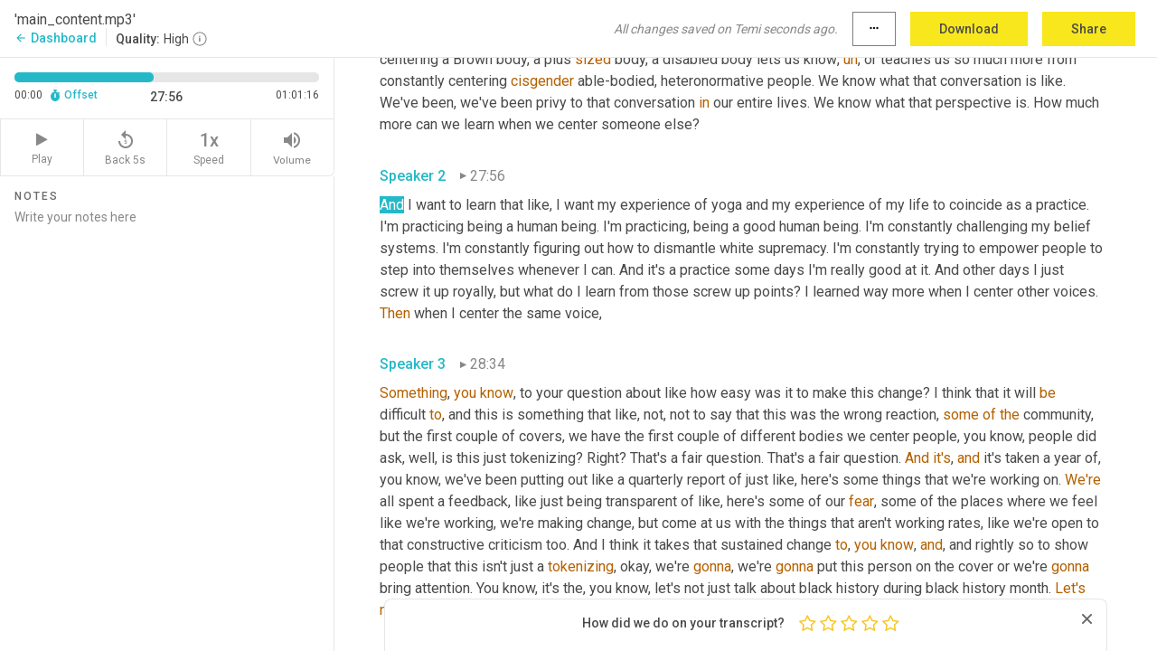

--- FILE ---
content_type: text/html; charset=utf-8
request_url: https://www.temi.com/editor/t/jdTXmi1CA2YVBOsitUyLZ3Qb3GZR7V_XaqMjd-GR0HLX637AY4Eeqv0hYlQZ50HnG_bNGR0D3i21zeNvlsrjQpSQ4Sk?loadFrom=PastedDeeplink&ts=1676.37
body_size: 141533
content:



<!DOCTYPE html>
<html lang="en">
<!-- Server: ip-10-2-117-242.us-west-2.compute.internal -->
<head>
    <title>Transcript Editor | temi.com</title>
    

<meta property="og:title" content="Transcript Editor | temi.com" />
<meta property="og:type" content="website" />
<meta property="og:site_name" content="temi" />
<meta property="og:description" content="Use Temi&#x2019;s free editor to polish your transcripts to 100% accuracy and edit or add speaker names. Export your transcript as a Word Doc, a PDF or a TXT file." />
<meta property="og:image" content="https://www.rev.com/content/img/temi/temi-logo-blue-text-large.jpg" />
<meta property="og:image:width" content="1121" />
<meta property="og:image:height" content="319" />
<meta property="og:url" content="https://www.temi.com/editor/t/jdTXmi1CA2YVBOsitUyLZ3Qb3GZR7V_XaqMjd-GR0HLX637AY4Eeqv0hYlQZ50HnG_bNGR0D3i21zeNvlsrjQpSQ4Sk" />
<meta property="fb:app_id" content="1468830553199299" />
<meta property="twitter:card" content="summary_large_image" />
<meta property="twitter:site" content="@usetemi" />


        <meta name="robots" content="noindex" />
    <meta name="viewport" content="width=device-width, initial-scale=1, maximum-scale=1, user-scalable=0">
    <meta name="format-detection" content="telephone=no">
    <meta name="apple-itunes-app" content="app-id=1269856195">
    <link href="https://fonts.googleapis.com/icon?family=Material+Icons" rel="stylesheet">
    <link href="https://cdnjs.cloudflare.com/ajax/libs/ionicons/2.0.1/css/ionicons.min.css" rel="stylesheet">

    <link rel="shortcut icon" type="image/png" href="/content/img/temi/favicon.ico"/>

        <meta name="description" content="Use Temi’s free editor to polish your transcripts to 100% accuracy and edit or add speaker names. Export your transcript as a Word Doc, a PDF or a TXT file." />

    <script>
    (function() {
        var d = document;
        var c = d.createElement('script');
        if (!('noModule' in c) && 'onbeforeload' in c) {
            var s = false;
            d.addEventListener('beforeload', function(e) {
            if (e.target === c) {
                s = true;
            } else if (!e.target.hasAttribute('nomodule') || !s) {
                return;
            }
            e.preventDefault();
            }, true);

            c.type = 'module';
            c.src = '.';
            d.head.appendChild(c);
            c.remove();
        }
    }());
</script>
    <script src="/build/polyfills.bundle.js?v=54Y5CiuWdqwffzaCVNwdd5feeFYAQvAmwO7zLd7NRrw" nomodule></script>

        

        


    <script>
        !function(t,e){var o,n,p,r;e.__SV||(window.posthog=e,e._i=[],e.init=function(i,s,a){function g(t,e){var o=e.split(".");2==o.length&&(t=t[o[0]],e=o[1]),t[e]=function(){t.push([e].concat(Array.prototype.slice.call(arguments,0)))}}(p=t.createElement("script")).type="text/javascript",p.crossOrigin="anonymous",p.async=!0,p.src=s.api_host.replace(".i.posthog.com","-assets.i.posthog.com")+"/static/array.js",(r=t.getElementsByTagName("script")[0]).parentNode.insertBefore(p,r);var u=e;for(void 0!==a?u=e[a]=[]:a="posthog",u.people=u.people||[],u.toString=function(t){var e="posthog";return"posthog"!==a&&(e+="."+a),t||(e+=" (stub)"),e},u.people.toString=function(){return u.toString(1)+".people (stub)"},o="init Ce js Ls Te Fs Ds capture Ye calculateEventProperties Us register register_once register_for_session unregister unregister_for_session Ws getFeatureFlag getFeatureFlagPayload isFeatureEnabled reloadFeatureFlags updateEarlyAccessFeatureEnrollment getEarlyAccessFeatures on onFeatureFlags onSurveysLoaded onSessionId getSurveys getActiveMatchingSurveys renderSurvey canRenderSurvey canRenderSurveyAsync identify setPersonProperties group resetGroups setPersonPropertiesForFlags resetPersonPropertiesForFlags setGroupPropertiesForFlags resetGroupPropertiesForFlags reset get_distinct_id getGroups get_session_id get_session_replay_url alias set_config startSessionRecording stopSessionRecording sessionRecordingStarted captureException loadToolbar get_property getSessionProperty Bs zs createPersonProfile Hs Ms Gs opt_in_capturing opt_out_capturing has_opted_in_capturing has_opted_out_capturing get_explicit_consent_status is_capturing clear_opt_in_out_capturing Ns debug L qs getPageViewId captureTraceFeedback captureTraceMetric".split(" "),n=0;n<o.length;n++)g(u,o[n]);e._i.push([i,s,a])},e.__SV=1)}(document,window.posthog||[]);
        posthog.init('phc_H3TKX53cD9KCYtqK9ibmvakcFWMi2A1RZzkaSy9buzR', {
            api_host: 'https://us.i.posthog.com',
            defaults: '2025-05-24',
            person_profiles: 'identified_only'
        })
    </script>


    <script src="/build/bundles/legacy/jquery.js?v=Er3_kvZhQi5m1MV07SL3ajVDOM5mKrEc_53fdNEQakA"></script>
    <script src="/build/bundles/legacy/react.js?v=fjU7eEWWWuhiPMcTKDYO6q03emFXTwNlLPTno9QlcHw"></script>
    <link href="/content/fa/css/font-awesome.css" type="text/css" rel="stylesheet">
    





    <script src="/build/landing-page.bundle.js?v=4xpT12KaJgRavuqbz804H6MRtqmC9o5229p3XEOUJ1k"></script>
    

<script>
    !function () {
        window.segmentTrackingEnabled = true;
        var analytics = window.analytics = window.analytics || []; if (!analytics.initialize) if (analytics.invoked) window.console && console.error && console.error("Segment snippet included twice."); else {
            analytics.invoked = !0; analytics.methods = ["trackSubmit", "trackClick", "trackLink", "trackForm", "pageview", "identify", "reset", "group", "track", "ready", "alias", "debug", "page", "once", "off", "on", "addSourceMiddleware", "addIntegrationMiddleware", "setAnonymousId", "addDestinationMiddleware"]; analytics.factory = function (e) { return function () { var t = Array.prototype.slice.call(arguments); t.unshift(e); analytics.push(t); return analytics } }; for (var e = 0; e < analytics.methods.length; e++) { var key = analytics.methods[e]; analytics[key] = analytics.factory(key) } analytics.load = function (key, e) { var t = document.createElement("script"); t.type = "text/javascript"; t.async = !0; t.src = 'https://evs.bubo-bubo.rev.com/vuJKUsyQcbGfLatMF8YUDz/tyKCHHbrpCEF1awtHhhquy.min.js'; var n = document.getElementsByTagName("script")[0]; n.parentNode.insertBefore(t, n); analytics._loadOptions = e }; analytics._writeKey = 'WEmx47r1UEglal6RqTQxEBV8k5L4SKYb';
                analytics._cdn = 'https://evs.bubo-bubo.rev.com';
            analytics.SNIPPET_VERSION = "4.15.3";
            if (true) {
                analytics.load('WEmx47r1UEglal6RqTQxEBV8k5L4SKYb', {
                  integrations: {
                    "Segment.io": {
                      deliveryStrategy: {
                        strategy: "batching",
                        config: {
                          size: 20,
                          timeout: 5000
                        }
                      }
                    }
                  }
                });
                analytics.ready(function () {
                    const gaIsDefined = typeof (ga) === "function";
                    const isCustomer = "customers" === "customers";
                    if (!(gaIsDefined && isCustomer)) {
                        window.analytics.page({"isMobile":"false"});
                    } else {
                        ga(function (defaultTracker) {
                            // Default tracker may be undefined if window.ga has been loaded via GTM tag instead of
                            // GA snippet and ga('create') has not been called directly (as it is in the shared
                            // "_google-analytics" partial)
                            // This will try to use the client ID from GTM's tag-specific tracker (usually the
                            // first/only tracker returned by ga.getAll) if the default doesn't exist
                            const tracker = defaultTracker || ga.getAll()[0]
                            // Don't send GA client ID in Segment event if there's no tracker
                            if (!tracker) {
                                return window.analytics.page({"isMobile":"false"});
                            }
                            const clientId = tracker.get("clientId");
                            const externalIdObject =
                            {
                                externalIds: [
                                    {
                                        id: clientId,
                                        type: "ga_client_id",
                                        collection: "users",
                                        encoding: "none"
                                    }
                                ]
                            };
                            window.analytics.page({"isMobile":"false"}, externalIdObject);
                        });
                    }
                });
            }
        }

        // Send "isMobile" property along with all segment calls
        analytics.addSourceMiddleware(({ payload, next }) => {
            payload.obj.properties = payload.obj.properties || {};
            payload.obj.properties.isMobile = "false";
            next(payload);
        });
    }();
</script>

<script type="text/javascript">
    window.segmentReset = () => {
        if (window.analytics) {
            window.analytics.reset();
        }
    }
</script>


        

        



<script>
            window.ga = window.ga || function() { (ga.q = ga.q || []).push(arguments) };
            ga.l = +new Date;
            ga('create', 'UA-18309154-16', 'auto');</script><script async src='https://www.google-analytics.com/analytics.js'></script>
<script>
    ga('set', 'dimension1', 'Anonymous');
    ga('send', 'pageview');
</script>

        


        <script src="/build/mp.bundle.js?v=6Yzpm7Gp6WjAAhVj7xVttyl7yq-y5hYiDx5IvdwyOOA"></script>
        


<script type="text/javascript">rev_Mixpanel = new ft_Mixpanel('f0edb2cb4e2ba3424bb5e1c3840aadda', '', 'temi', false);</script>
    <script>
        window.addEventListener('load', function() {
            rev_Mixpanel.trackLinks("mixpanel-link");
        });
    </script>


    
    <link href="/build/styles/pages/editors/temi.css?v=KnITRJHrLHe8kt87nvLdHp5V2LoiPB2PImmPGV12NrQ" type="text/css" rel="stylesheet">

    
    <script src="/build/bundles/legacy/temi-editor.js?v=MH10KgW3h984TMKUIMwWHUygS3ZuyEDPe-Q35PieTiw"></script>
    <script src="/build/temi.bundle.js?v=Mu3ohru1ssDPELXV_vJV_DeeI6oCmvAJQ7Mai1q0ZZY"></script>
    <script src="/build/standardized-audio-context.bundle.js?v=AnDHmGLuI19Y-cKvatZ0HsbvUEMRFtd4IkgP97PF5WM"></script>
    <script>
            !function(a,b,c,d,e,f,g,h){a.RaygunObject=e,a[e]=a[e]||function(){
            (a[e].o=a[e].o||[]).push(arguments)},f=b.createElement(c),g=b.getElementsByTagName(c)[0],
            f.async=1,f.src=d,g.parentNode.insertBefore(f,g),h=a.onerror,a.onerror=function(b,c,d,f,g){
            h&&h(b,c,d,f,g),g||(g=new Error(b)),a[e].q=a[e].q||[],a[e].q.push({
            e:g})}}(window,document,"script","//cdn.raygun.io/raygun4js/raygun.min.js","rg4js");
        

            rg4js('options', {
                debugMode: true,
                ignoreAjaxAbort: true,
                ignoreAjaxError: true,
                ignore3rdPartyErrors: true
            });
            rg4js('apiKey', 'eIWQURn3Q+LVjvLWfppMgA==');
            rg4js('enableCrashReporting', true);
        
window.rg4js = rg4js;</script>

    <meta name="viewport" content="width=device-width, initial-scale=1, maximum-scale=1, user-scalable=0" />


</head>
<body>
        

    <div id="body-wrapper">
        <div id="promo" class="promo">
            <header id="header" class="fixed-position"></header>

        </div>

        




<div class="roboto dark-gray flex flex-column vh-100">
    



<div id="root"></div>


</div>

    </div>


    <script type="text/javascript">
        $(function () {
            window.stEditor.InitEditor({
                rootElement: 'root',
                minPasswordLength: 8,
                model: {"isApproved":true,"email":"support@higherpixels.com","draft":{"id":4939655,"versionNumber":189,"nodes":[{"object":"block","type":"Monologue","nodes":[{"nodes":[{"object":"text","leaves":[{"object":"leaf","text":"","marks":[]}]}],"object":"block","type":"Speaker","data":{"speakerId":0}},{"nodes":[{"object":"text","leaves":[{"object":"leaf","text":"00:04","marks":[]}]}],"object":"block","type":"Timestamp","data":{"seconds":4.05}},{"nodes":[{"object":"text","leaves":[{"object":"leaf","text":"Welcome to the two black girls talk about everything, ","marks":[]},{"object":"leaf","text":"podcasts","marks":[{"type":"LowConfidence"}]},{"object":"leaf","text":", I'm Dianne and I'm Dee. And we're going to be talking about everything, we'll be talking about yoga and ","marks":[]},{"object":"leaf","text":"fashion","marks":[{"type":"LowConfidence"}]},{"object":"leaf","text":" and justice, everything black girls talk about.","marks":[]}]}],"object":"block","type":"Content","data":{"Timestamps":[{"Start":4050,"End":12160,"Bitc":null},{"Start":4050,"End":12160,"Bitc":null},{"Start":4050,"End":12160,"Bitc":null},{"Start":4050,"End":12160,"Bitc":null},{"Start":12500,"End":12840,"Bitc":null},{"Start":12841,"End":13170,"Bitc":null},{"Start":13171,"End":13410,"Bitc":null},{"Start":13411,"End":13710,"Bitc":null},{"Start":13711,"End":14400,"Bitc":null},{"Start":15090,"End":15090,"Bitc":null},{"Start":15120,"End":15330,"Bitc":null},{"Start":15331,"End":15780,"Bitc":null},{"Start":16320,"End":16470,"Bitc":null},{"Start":16320,"End":16470,"Bitc":null},{"Start":16320,"End":16470,"Bitc":null},{"Start":17280,"End":17430,"Bitc":null},{"Start":17431,"End":17580,"Bitc":null},{"Start":17581,"End":17820,"Bitc":null},{"Start":17821,"End":17910,"Bitc":null},{"Start":17911,"End":18000,"Bitc":null},{"Start":18001,"End":18480,"Bitc":null},{"Start":18481,"End":18740,"Bitc":null},{"Start":18750,"End":19080,"Bitc":null},{"Start":18750,"End":19080,"Bitc":null},{"Start":18750,"End":19080,"Bitc":null},{"Start":19291,"End":19530,"Bitc":null},{"Start":19531,"End":19800,"Bitc":null},{"Start":19801,"End":20550,"Bitc":null},{"Start":20551,"End":20820,"Bitc":null},{"Start":21660,"End":21660,"Bitc":null},{"Start":21661,"End":22050,"Bitc":null},{"Start":22051,"End":22440,"Bitc":null},{"Start":22051,"End":22440,"Bitc":null},{"Start":22051,"End":22440,"Bitc":null},{"Start":22051,"End":22440,"Bitc":null},{"Start":22051,"End":22440,"Bitc":null},{"Start":22051,"End":22440,"Bitc":null}]}}],"data":{"monologueId":0,"customData":{}}},{"object":"block","type":"Monologue","nodes":[{"nodes":[{"object":"text","leaves":[{"object":"leaf","text":"","marks":[]}]}],"object":"block","type":"Speaker","data":{"speakerId":4}},{"nodes":[{"object":"text","leaves":[{"object":"leaf","text":"00:22","marks":[]}]}],"object":"block","type":"Timestamp","data":{"seconds":22.051}},{"nodes":[{"object":"text","leaves":[{"object":"leaf","text":"Hey everybody Dianne here from the two black girls talk about everything podcast with my good friend ","marks":[]},{"object":"leaf","text":"Dee","marks":[{"type":"LowConfidence"}]},{"object":"leaf","text":" in today's podcast, we ","marks":[]},{"object":"leaf","text":"are","marks":[{"type":"LowConfidence"}]},{"object":"leaf","text":" talking to Tracy Middleton, who is the brand director and editor in chief of Yoga Journal. For those of you listening to the podcast, who've been following me for ","marks":[]},{"object":"leaf","text":"a","marks":[{"type":"LowConfidence"}]},{"object":"leaf","text":" ","marks":[]},{"object":"leaf","text":"while","marks":[{"type":"LowConfidence"}]},{"object":"leaf","text":". You know, I've had a long sorted and painful history with Yoga Journal, and I'm happy to say that some things have changed and that we're seeing a pivot. So I was excited to talk to Tracy about the future of the magazine and how they're making drastic changes in how yoga is presented. So let's listen in,","marks":[]}]}],"object":"block","type":"Content","data":{"Timestamps":[{"Start":22051,"End":22440,"Bitc":null},{"Start":22051,"End":22440,"Bitc":null},{"Start":25770,"End":26390,"Bitc":null},{"Start":26391,"End":26720,"Bitc":null},{"Start":26780,"End":27020,"Bitc":null},{"Start":27021,"End":27110,"Bitc":null},{"Start":27111,"End":27590,"Bitc":null},{"Start":27591,"End":28010,"Bitc":null},{"Start":28011,"End":28400,"Bitc":null},{"Start":28401,"End":28640,"Bitc":null},{"Start":28641,"End":28940,"Bitc":null},{"Start":28941,"End":29450,"Bitc":null},{"Start":29451,"End":30200,"Bitc":null},{"Start":30530,"End":30710,"Bitc":null},{"Start":30711,"End":30890,"Bitc":null},{"Start":30891,"End":31160,"Bitc":null},{"Start":31161,"End":31550,"Bitc":null},{"Start":31910,"End":31910,"Bitc":null},{"Start":32300,"End":32450,"Bitc":null},{"Start":32451,"End":32780,"Bitc":null},{"Start":32781,"End":33470,"Bitc":null},{"Start":33471,"End":33590,"Bitc":null},{"Start":33680,"End":33680,"Bitc":null},{"Start":33681,"End":34160,"Bitc":null},{"Start":34161,"End":34340,"Bitc":null},{"Start":34370,"End":35330,"Bitc":null},{"Start":35360,"End":36140,"Bitc":null},{"Start":36530,"End":36710,"Bitc":null},{"Start":36711,"End":36920,"Bitc":null},{"Start":36921,"End":37070,"Bitc":null},{"Start":37071,"End":37700,"Bitc":null},{"Start":37701,"End":38450,"Bitc":null},{"Start":38510,"End":38780,"Bitc":null},{"Start":38781,"End":39260,"Bitc":null},{"Start":39261,"End":39560,"Bitc":null},{"Start":39561,"End":40010,"Bitc":null},{"Start":40040,"End":40220,"Bitc":null},{"Start":40221,"End":40550,"Bitc":null},{"Start":40551,"End":41000,"Bitc":null},{"Start":41420,"End":41570,"Bitc":null},{"Start":41571,"End":41780,"Bitc":null},{"Start":41781,"End":41870,"Bitc":null},{"Start":41871,"End":41990,"Bitc":null},{"Start":41991,"End":42290,"Bitc":null},{"Start":42291,"End":42410,"Bitc":null},{"Start":42411,"End":42530,"Bitc":null},{"Start":42531,"End":43220,"Bitc":null},{"Start":43221,"End":43430,"Bitc":null},{"Start":43431,"End":43580,"Bitc":null},{"Start":43581,"End":44060,"Bitc":null},{"Start":44061,"End":44300,"Bitc":null},{"Start":44301,"End":44540,"Bitc":null},{"Start":44541,"End":44630,"Bitc":null},{"Start":44960,"End":44960,"Bitc":null},{"Start":44970,"End":45110,"Bitc":null},{"Start":45111,"End":45320,"Bitc":null},{"Start":45321,"End":45500,"Bitc":null},{"Start":45501,"End":45680,"Bitc":null},{"Start":45681,"End":45740,"Bitc":null},{"Start":45741,"End":46400,"Bitc":null},{"Start":46700,"End":47450,"Bitc":null},{"Start":47480,"End":47810,"Bitc":null},{"Start":47840,"End":48680,"Bitc":null},{"Start":48920,"End":49520,"Bitc":null},{"Start":49550,"End":49880,"Bitc":null},{"Start":49910,"End":50330,"Bitc":null},{"Start":50331,"End":50840,"Bitc":null},{"Start":51170,"End":51320,"Bitc":null},{"Start":51321,"End":51440,"Bitc":null},{"Start":51441,"End":51830,"Bitc":null},{"Start":51831,"End":51980,"Bitc":null},{"Start":51981,"End":52520,"Bitc":null},{"Start":52521,"End":53000,"Bitc":null},{"Start":53030,"End":53300,"Bitc":null},{"Start":53301,"End":53600,"Bitc":null},{"Start":53601,"End":53720,"Bitc":null},{"Start":53721,"End":54410,"Bitc":null},{"Start":54470,"End":54830,"Bitc":null},{"Start":54831,"End":54980,"Bitc":null},{"Start":54981,"End":55100,"Bitc":null},{"Start":55101,"End":55430,"Bitc":null},{"Start":55431,"End":55490,"Bitc":null},{"Start":55491,"End":55940,"Bitc":null},{"Start":56270,"End":56450,"Bitc":null},{"Start":56451,"End":56570,"Bitc":null},{"Start":56571,"End":56990,"Bitc":null},{"Start":57170,"End":57710,"Bitc":null},{"Start":57711,"End":57800,"Bitc":null},{"Start":57801,"End":58100,"Bitc":null},{"Start":58101,"End":58190,"Bitc":null},{"Start":58191,"End":58760,"Bitc":null},{"Start":58761,"End":59060,"Bitc":null},{"Start":59061,"End":59150,"Bitc":null},{"Start":59151,"End":59570,"Bitc":null},{"Start":59571,"End":59660,"Bitc":null},{"Start":59661,"End":59750,"Bitc":null},{"Start":59751,"End":60500,"Bitc":null},{"Start":61190,"End":61790,"Bitc":null},{"Start":61940,"End":62240,"Bitc":null},{"Start":62241,"End":62450,"Bitc":null},{"Start":62451,"End":62990,"Bitc":null},{"Start":62991,"End":63710,"Bitc":null},{"Start":63740,"End":64670,"Bitc":null},{"Start":65120,"End":65300,"Bitc":null},{"Start":65301,"End":65570,"Bitc":null},{"Start":65571,"End":65990,"Bitc":null},{"Start":65991,"End":66200,"Bitc":null},{"Start":66201,"End":67040,"Bitc":null},{"Start":67340,"End":67580,"Bitc":null},{"Start":67581,"End":67940,"Bitc":null},{"Start":67941,"End":68420,"Bitc":null},{"Start":68421,"End":68720,"Bitc":null}]}}],"data":{"monologueId":84,"customData":{}}},{"object":"block","type":"Monologue","nodes":[{"nodes":[{"object":"text","leaves":[{"object":"leaf","text":"","marks":[]}]}],"object":"block","type":"Speaker","data":{"speakerId":1}},{"nodes":[{"object":"text","leaves":[{"object":"leaf","text":"01:11","marks":[]}]}],"object":"block","type":"Timestamp","data":{"seconds":71.87}},{"nodes":[{"object":"text","leaves":[{"object":"leaf","text":"We'll just start out by welcoming you Tracy, welcome to the podcast. Thanks for agreeing to this podcast. We're going to ","marks":[]},{"object":"leaf","text":"pause","marks":[{"type":"LowConfidence"}]},{"object":"leaf","text":". ","marks":[]},{"object":"leaf","text":"I'm","marks":[{"type":"LowConfidence"}]},{"object":"leaf","text":" honored. It's coming ","marks":[]},{"object":"leaf","text":"on","marks":[{"type":"LowConfidence"}]},{"object":"leaf","text":". Wow. This is really exciting. Nothing to be nervous about. We just have a little talk","marks":[]},{"object":"leaf","text":",","marks":[{"type":"Disfluency"}]},{"object":"leaf","text":" ","marks":[]},{"object":"leaf","text":"um,","marks":[{"type":"Disfluency"}]},{"object":"leaf","text":" but I ","marks":[]},{"object":"leaf","text":"kind","marks":[{"type":"LowConfidence"}]},{"object":"leaf","text":" ","marks":[]},{"object":"leaf","text":"of","marks":[{"type":"LowConfidence"}]},{"object":"leaf","text":" ","marks":[]},{"object":"leaf","text":"want","marks":[{"type":"LowConfidence"}]},{"object":"leaf","text":" to start it out with ","marks":[]},{"object":"leaf","text":"a","marks":[{"type":"LowConfidence"}]},{"object":"leaf","text":" big elephant in the room just to clear the air a little bit. So","marks":[]},{"object":"leaf","text":",","marks":[{"type":"Disfluency"}]},{"object":"leaf","text":" ","marks":[]},{"object":"leaf","text":"um,","marks":[{"type":"Disfluency"}]},{"object":"leaf","text":" as most of my followers know I've had a tumultuous relationship with Yoga Journal. We've had our ups and downs. We've had a few situations. I spent probably ","marks":[]},{"object":"leaf","text":"a","marks":[{"type":"LowConfidence"}]},{"object":"leaf","text":", literally a decade calling you guys out on my social media. So we have certainly come full circle. And it wasn't ","marks":[]},{"object":"leaf","text":"Tracy","marks":[{"type":"LowConfidence"}]},{"object":"leaf","text":" who is in charge of the magazine. At that time, it was two editors previous and I've had some hurt feelings and some miscommunications and some, you know, questions around the content that was putting ","marks":[]},{"object":"leaf","text":"it","marks":[{"type":"LowConfidence"}]},{"object":"leaf","text":" being put out there.","marks":[]}]}],"object":"block","type":"Content","data":{"Timestamps":[{"Start":71870,"End":72050,"Bitc":null},{"Start":72051,"End":72230,"Bitc":null},{"Start":72231,"End":72440,"Bitc":null},{"Start":72441,"End":72590,"Bitc":null},{"Start":72591,"End":72740,"Bitc":null},{"Start":72741,"End":73520,"Bitc":null},{"Start":73521,"End":73700,"Bitc":null},{"Start":73701,"End":74390,"Bitc":null},{"Start":74391,"End":74870,"Bitc":null},{"Start":74871,"End":75020,"Bitc":null},{"Start":75021,"End":75200,"Bitc":null},{"Start":75201,"End":75890,"Bitc":null},{"Start":78650,"End":78950,"Bitc":null},{"Start":78951,"End":79190,"Bitc":null},{"Start":80090,"End":80600,"Bitc":null},{"Start":80601,"End":80750,"Bitc":null},{"Start":80751,"End":80930,"Bitc":null},{"Start":80931,"End":81800,"Bitc":null},{"Start":84890,"End":84980,"Bitc":null},{"Start":84981,"End":85130,"Bitc":null},{"Start":85131,"End":85190,"Bitc":null},{"Start":85490,"End":85490,"Bitc":null},{"Start":87260,"End":87260,"Bitc":null},{"Start":87320,"End":87800,"Bitc":null},{"Start":87801,"End":87950,"Bitc":null},{"Start":88880,"End":89210,"Bitc":null},{"Start":89380,"End":89380,"Bitc":null},{"Start":93410,"End":94040,"Bitc":null},{"Start":94220,"End":94400,"Bitc":null},{"Start":94401,"End":94490,"Bitc":null},{"Start":94491,"End":94700,"Bitc":null},{"Start":94701,"End":95090,"Bitc":null},{"Start":95120,"End":95480,"Bitc":null},{"Start":95481,"End":95570,"Bitc":null},{"Start":95571,"End":95660,"Bitc":null},{"Start":95661,"End":96020,"Bitc":null},{"Start":96021,"End":96380,"Bitc":null},{"Start":96381,"End":96500,"Bitc":null},{"Start":96501,"End":96710,"Bitc":null},{"Start":96711,"End":96890,"Bitc":null},{"Start":96891,"End":96950,"Bitc":null},{"Start":96951,"End":97220,"Bitc":null},{"Start":97221,"End":97730,"Bitc":null},{"Start":98480,"End":98480,"Bitc":null},{"Start":98510,"End":98690,"Bitc":null},{"Start":98691,"End":98750,"Bitc":null},{"Start":98930,"End":98930,"Bitc":null},{"Start":98990,"End":98990,"Bitc":null},{"Start":99170,"End":99170,"Bitc":null},{"Start":99180,"End":99240,"Bitc":null},{"Start":99241,"End":99500,"Bitc":null},{"Start":99501,"End":99590,"Bitc":null},{"Start":99591,"End":99770,"Bitc":null},{"Start":99771,"End":99890,"Bitc":null},{"Start":99891,"End":99950,"Bitc":null},{"Start":99951,"End":100220,"Bitc":null},{"Start":100250,"End":100760,"Bitc":null},{"Start":100761,"End":100880,"Bitc":null},{"Start":100881,"End":100970,"Bitc":null},{"Start":100971,"End":101180,"Bitc":null},{"Start":101181,"End":101390,"Bitc":null},{"Start":101391,"End":101480,"Bitc":null},{"Start":101481,"End":101960,"Bitc":null},{"Start":101961,"End":102170,"Bitc":null},{"Start":102171,"End":102440,"Bitc":null},{"Start":102441,"End":102500,"Bitc":null},{"Start":102501,"End":102710,"Bitc":null},{"Start":102711,"End":103010,"Bitc":null},{"Start":103340,"End":103850,"Bitc":null},{"Start":104480,"End":104480,"Bitc":null},{"Start":105230,"End":105440,"Bitc":null},{"Start":105441,"End":105830,"Bitc":null},{"Start":105831,"End":105950,"Bitc":null},{"Start":105951,"End":106160,"Bitc":null},{"Start":106161,"End":106850,"Bitc":null},{"Start":106851,"End":107300,"Bitc":null},{"Start":107301,"End":107570,"Bitc":null},{"Start":107571,"End":107990,"Bitc":null},{"Start":108020,"End":108590,"Bitc":null},{"Start":109520,"End":110330,"Bitc":null},{"Start":110331,"End":111080,"Bitc":null},{"Start":111081,"End":111230,"Bitc":null},{"Start":111231,"End":111530,"Bitc":null},{"Start":111531,"End":112160,"Bitc":null},{"Start":112190,"End":112430,"Bitc":null},{"Start":112431,"End":112700,"Bitc":null},{"Start":112701,"End":112910,"Bitc":null},{"Start":112911,"End":113300,"Bitc":null},{"Start":113301,"End":113480,"Bitc":null},{"Start":113481,"End":113870,"Bitc":null},{"Start":113871,"End":114050,"Bitc":null},{"Start":114051,"End":114260,"Bitc":null},{"Start":114261,"End":114320,"Bitc":null},{"Start":114321,"End":114530,"Bitc":null},{"Start":114531,"End":115460,"Bitc":null},{"Start":115730,"End":115850,"Bitc":null},{"Start":115851,"End":116150,"Bitc":null},{"Start":116151,"End":116720,"Bitc":null},{"Start":116721,"End":117080,"Bitc":null},{"Start":117110,"End":117650,"Bitc":null},{"Start":117651,"End":117710,"Bitc":null},{"Start":117711,"End":118310,"Bitc":null},{"Start":118311,"End":118790,"Bitc":null},{"Start":118791,"End":118940,"Bitc":null},{"Start":118941,"End":119240,"Bitc":null},{"Start":119241,"End":119540,"Bitc":null},{"Start":119541,"End":119690,"Bitc":null},{"Start":119691,"End":119840,"Bitc":null},{"Start":119841,"End":120380,"Bitc":null},{"Start":120381,"End":120950,"Bitc":null},{"Start":121190,"End":121460,"Bitc":null},{"Start":121461,"End":121700,"Bitc":null},{"Start":121701,"End":121880,"Bitc":null},{"Start":121881,"End":122330,"Bitc":null},{"Start":122331,"End":122570,"Bitc":null},{"Start":122571,"End":122750,"Bitc":null},{"Start":122751,"End":123110,"Bitc":null},{"Start":123111,"End":123290,"Bitc":null},{"Start":123291,"End":123380,"Bitc":null},{"Start":123381,"End":123740,"Bitc":null},{"Start":124370,"End":124370,"Bitc":null},{"Start":124371,"End":124580,"Bitc":null},{"Start":124581,"End":124820,"Bitc":null},{"Start":125180,"End":125330,"Bitc":null},{"Start":125331,"End":125630,"Bitc":null},{"Start":125631,"End":125720,"Bitc":null},{"Start":125721,"End":125810,"Bitc":null},{"Start":125811,"End":126320,"Bitc":null},{"Start":126321,"End":126470,"Bitc":null},{"Start":126471,"End":126650,"Bitc":null},{"Start":126651,"End":126980,"Bitc":null},{"Start":126981,"End":127160,"Bitc":null},{"Start":127161,"End":127430,"Bitc":null},{"Start":127730,"End":128060,"Bitc":null},{"Start":128061,"End":128780,"Bitc":null},{"Start":128840,"End":129440,"Bitc":null},{"Start":129860,"End":130220,"Bitc":null},{"Start":130250,"End":130430,"Bitc":null},{"Start":130431,"End":130970,"Bitc":null},{"Start":130971,"End":131300,"Bitc":null},{"Start":131301,"End":131660,"Bitc":null},{"Start":131661,"End":132380,"Bitc":null},{"Start":132410,"End":132680,"Bitc":null},{"Start":132681,"End":132920,"Bitc":null},{"Start":132921,"End":134330,"Bitc":null},{"Start":134660,"End":134870,"Bitc":null},{"Start":134871,"End":135290,"Bitc":null},{"Start":135530,"End":135680,"Bitc":null},{"Start":135681,"End":135950,"Bitc":null},{"Start":136100,"End":136850,"Bitc":null},{"Start":136851,"End":137090,"Bitc":null},{"Start":137091,"End":137180,"Bitc":null},{"Start":137181,"End":137690,"Bitc":null},{"Start":137691,"End":137810,"Bitc":null},{"Start":137811,"End":137930,"Bitc":null},{"Start":137931,"End":138210,"Bitc":null},{"Start":138320,"End":138320,"Bitc":null},{"Start":138380,"End":138590,"Bitc":null},{"Start":138591,"End":138830,"Bitc":null},{"Start":138831,"End":139010,"Bitc":null},{"Start":139011,"End":139310,"Bitc":null}]}}],"data":{"monologueId":1,"customData":{}}},{"object":"block","type":"Monologue","nodes":[{"nodes":[{"object":"text","leaves":[{"object":"leaf","text":"","marks":[]}]}],"object":"block","type":"Speaker","data":{"speakerId":1}},{"nodes":[{"object":"text","leaves":[{"object":"leaf","text":"02:19","marks":[]}]}],"object":"block","type":"Timestamp","data":{"seconds":139.49}},{"nodes":[{"object":"text","leaves":[{"object":"leaf","text":"The influence yoga journal has had on the yoga world, my feelings around yoga journal and some stuff bubbled to the top. So for my listeners out there and my followers out there, you may be surprised that I'm talking to yoga journal now, but here's the thing that I ","marks":[]},{"object":"leaf","text":"want","marks":[{"type":"LowConfidence"}]},{"object":"leaf","text":" ","marks":[]},{"object":"leaf","text":"to","marks":[{"type":"LowConfidence"}]},{"object":"leaf","text":", that I want to communicate. I only ever wanted change. I only ever wanted to be seen. I only ever want to critique and point out the places where I don't see equity and diversity and invite people to come to the table. And if people are willing to come to the table and change and listen, then I'm willing to listen back. Like I'm not like canceled. You're done forever. Like if you apologize and you make a change, then I'm here for it. And I have to say, I was really touched. And you and I had an emotional conversation a few months ago where you apologize for behavior that you had no part of.","marks":[]}]}],"object":"block","type":"Content","data":{"Timestamps":[{"Start":139490,"End":139670,"Bitc":null},{"Start":139671,"End":140240,"Bitc":null},{"Start":140241,"End":140510,"Bitc":null},{"Start":140511,"End":140870,"Bitc":null},{"Start":140871,"End":141080,"Bitc":null},{"Start":141081,"End":141320,"Bitc":null},{"Start":141321,"End":141470,"Bitc":null},{"Start":141471,"End":141590,"Bitc":null},{"Start":141591,"End":141860,"Bitc":null},{"Start":141861,"End":142190,"Bitc":null},{"Start":142430,"End":142730,"Bitc":null},{"Start":142731,"End":143210,"Bitc":null},{"Start":143211,"End":143510,"Bitc":null},{"Start":143511,"End":143780,"Bitc":null},{"Start":143781,"End":144200,"Bitc":null},{"Start":144440,"End":144560,"Bitc":null},{"Start":144561,"End":144740,"Bitc":null},{"Start":144741,"End":145100,"Bitc":null},{"Start":145101,"End":145490,"Bitc":null},{"Start":145491,"End":145580,"Bitc":null},{"Start":145581,"End":145700,"Bitc":null},{"Start":145701,"End":146060,"Bitc":null},{"Start":146061,"End":146270,"Bitc":null},{"Start":146271,"End":146480,"Bitc":null},{"Start":146481,"End":146660,"Bitc":null},{"Start":146661,"End":147140,"Bitc":null},{"Start":147141,"End":147380,"Bitc":null},{"Start":147381,"End":147710,"Bitc":null},{"Start":148100,"End":148280,"Bitc":null},{"Start":148281,"End":148460,"Bitc":null},{"Start":148461,"End":148910,"Bitc":null},{"Start":148911,"End":149060,"Bitc":null},{"Start":149061,"End":149210,"Bitc":null},{"Start":149211,"End":149390,"Bitc":null},{"Start":149391,"End":149690,"Bitc":null},{"Start":149691,"End":149870,"Bitc":null},{"Start":149871,"End":150680,"Bitc":null},{"Start":150710,"End":150920,"Bitc":null},{"Start":150921,"End":151040,"Bitc":null},{"Start":151041,"End":151400,"Bitc":null},{"Start":151401,"End":151520,"Bitc":null},{"Start":151521,"End":151790,"Bitc":null},{"Start":151791,"End":152090,"Bitc":null},{"Start":152091,"End":152300,"Bitc":null},{"Start":152330,"End":152480,"Bitc":null},{"Start":152481,"End":152840,"Bitc":null},{"Start":152841,"End":152990,"Bitc":null},{"Start":152991,"End":153440,"Bitc":null},{"Start":153800,"End":153950,"Bitc":null},{"Start":153951,"End":154040,"Bitc":null},{"Start":154310,"End":154310,"Bitc":null},{"Start":154490,"End":154490,"Bitc":null},{"Start":155240,"End":155420,"Bitc":null},{"Start":155421,"End":155480,"Bitc":null},{"Start":155481,"End":155660,"Bitc":null},{"Start":155661,"End":155720,"Bitc":null},{"Start":155721,"End":156320,"Bitc":null},{"Start":157040,"End":157280,"Bitc":null},{"Start":157281,"End":157640,"Bitc":null},{"Start":157641,"End":157820,"Bitc":null},{"Start":157821,"End":158160,"Bitc":null},{"Start":158170,"End":158780,"Bitc":null},{"Start":159230,"End":159440,"Bitc":null},{"Start":159441,"End":159830,"Bitc":null},{"Start":159831,"End":160040,"Bitc":null},{"Start":160041,"End":160430,"Bitc":null},{"Start":160431,"End":160520,"Bitc":null},{"Start":160521,"End":160670,"Bitc":null},{"Start":160671,"End":161150,"Bitc":null},{"Start":161630,"End":161810,"Bitc":null},{"Start":161811,"End":162170,"Bitc":null},{"Start":162171,"End":162410,"Bitc":null},{"Start":162411,"End":162800,"Bitc":null},{"Start":162801,"End":163100,"Bitc":null},{"Start":163101,"End":163700,"Bitc":null},{"Start":163701,"End":163820,"Bitc":null},{"Start":163821,"End":164120,"Bitc":null},{"Start":164121,"End":164360,"Bitc":null},{"Start":164361,"End":164480,"Bitc":null},{"Start":164481,"End":165140,"Bitc":null},{"Start":165410,"End":165620,"Bitc":null},{"Start":165621,"End":165710,"Bitc":null},{"Start":165711,"End":165950,"Bitc":null},{"Start":165951,"End":166190,"Bitc":null},{"Start":166191,"End":166580,"Bitc":null},{"Start":166581,"End":166700,"Bitc":null},{"Start":166701,"End":167360,"Bitc":null},{"Start":167361,"End":167540,"Bitc":null},{"Start":167541,"End":167930,"Bitc":null},{"Start":167931,"End":168200,"Bitc":null},{"Start":168201,"End":168320,"Bitc":null},{"Start":168321,"End":168530,"Bitc":null},{"Start":168531,"End":168650,"Bitc":null},{"Start":168651,"End":168740,"Bitc":null},{"Start":168741,"End":169280,"Bitc":null},{"Start":169490,"End":169610,"Bitc":null},{"Start":169611,"End":169700,"Bitc":null},{"Start":169701,"End":170000,"Bitc":null},{"Start":170001,"End":170120,"Bitc":null},{"Start":170121,"End":170480,"Bitc":null},{"Start":170481,"End":170570,"Bitc":null},{"Start":170571,"End":170750,"Bitc":null},{"Start":170751,"End":170840,"Bitc":null},{"Start":170841,"End":170990,"Bitc":null},{"Start":170991,"End":171350,"Bitc":null},{"Start":171351,"End":171530,"Bitc":null},{"Start":171531,"End":172070,"Bitc":null},{"Start":172100,"End":172280,"Bitc":null},{"Start":172281,"End":172880,"Bitc":null},{"Start":173330,"End":173570,"Bitc":null},{"Start":173571,"End":173870,"Bitc":null},{"Start":173871,"End":174170,"Bitc":null},{"Start":174171,"End":174320,"Bitc":null},{"Start":174321,"End":174680,"Bitc":null},{"Start":174681,"End":174980,"Bitc":null},{"Start":174981,"End":175130,"Bitc":null},{"Start":175131,"End":175340,"Bitc":null},{"Start":175341,"End":175640,"Bitc":null},{"Start":175641,"End":175880,"Bitc":null},{"Start":175881,"End":176390,"Bitc":null},{"Start":176391,"End":176510,"Bitc":null},{"Start":176511,"End":176870,"Bitc":null},{"Start":176930,"End":177500,"Bitc":null},{"Start":177680,"End":177890,"Bitc":null},{"Start":177891,"End":177980,"Bitc":null},{"Start":177981,"End":178190,"Bitc":null},{"Start":178191,"End":178520,"Bitc":null},{"Start":179110,"End":179230,"Bitc":null},{"Start":179231,"End":179320,"Bitc":null},{"Start":179321,"End":179560,"Bitc":null},{"Start":179561,"End":179620,"Bitc":null},{"Start":179621,"End":180220,"Bitc":null},{"Start":180580,"End":180790,"Bitc":null},{"Start":180791,"End":181000,"Bitc":null},{"Start":181001,"End":181330,"Bitc":null},{"Start":181331,"End":181600,"Bitc":null},{"Start":181601,"End":181780,"Bitc":null},{"Start":181781,"End":181900,"Bitc":null},{"Start":181901,"End":181990,"Bitc":null},{"Start":181991,"End":182200,"Bitc":null},{"Start":182201,"End":182290,"Bitc":null},{"Start":182291,"End":182560,"Bitc":null},{"Start":182561,"End":182650,"Bitc":null},{"Start":182651,"End":182860,"Bitc":null},{"Start":182861,"End":183190,"Bitc":null},{"Start":183191,"End":183670,"Bitc":null},{"Start":183970,"End":184120,"Bitc":null},{"Start":184121,"End":184270,"Bitc":null},{"Start":184271,"End":184360,"Bitc":null},{"Start":184361,"End":184450,"Bitc":null},{"Start":184451,"End":184660,"Bitc":null},{"Start":184661,"End":184780,"Bitc":null},{"Start":184781,"End":185200,"Bitc":null},{"Start":185201,"End":186160,"Bitc":null},{"Start":186161,"End":186310,"Bitc":null},{"Start":186311,"End":186580,"Bitc":null},{"Start":186581,"End":186850,"Bitc":null},{"Start":186851,"End":187210,"Bitc":null},{"Start":187570,"End":187780,"Bitc":null},{"Start":187781,"End":187960,"Bitc":null},{"Start":187961,"End":188620,"Bitc":null},{"Start":188621,"End":188770,"Bitc":null},{"Start":188771,"End":189280,"Bitc":null},{"Start":189281,"End":189460,"Bitc":null},{"Start":189461,"End":189580,"Bitc":null},{"Start":189581,"End":189850,"Bitc":null},{"Start":189851,"End":190000,"Bitc":null},{"Start":190001,"End":190330,"Bitc":null},{"Start":190331,"End":190540,"Bitc":null}]}}],"data":{"monologueId":2,"customData":{}}},{"object":"block","type":"Monologue","nodes":[{"nodes":[{"object":"text","leaves":[{"object":"leaf","text":"","marks":[]}]}],"object":"block","type":"Speaker","data":{"speakerId":1}},{"nodes":[{"object":"text","leaves":[{"object":"leaf","text":"03:10","marks":[]}]}],"object":"block","type":"Timestamp","data":{"seconds":190.54}},{"nodes":[{"object":"text","leaves":[{"object":"leaf","text":"And I, I was really moved and touched that you did that, that you were interested in talking to me. And it was really funny ","marks":[]},{"object":"leaf","text":"because","marks":[{"type":"LowConfidence"}]},{"object":"leaf","text":" my friend, Amber Karnes, who was on the magazine cover back in February was ","marks":[]},{"object":"leaf","text":"the","marks":[{"type":"LowConfidence"}]},{"object":"leaf","text":" February edition. She was so hesitant to be on the cover and knowing the relationship that I've had with yoga journal in the past. And she said, are you still going to talk to me? Are we still going to be friends? I said, they're making a concerted effort to change. And they're putting a plus sized woman on the front of the magazine and I can't fault you for wanting to show up for representation. And then when we reached out and started talking, I was like, it just feels good to be seen. So I just ","marks":[]},{"object":"leaf","text":"want","marks":[{"type":"LowConfidence"}]},{"object":"leaf","text":" ","marks":[]},{"object":"leaf","text":"to","marks":[{"type":"LowConfidence"}]},{"object":"leaf","text":" say thank you","marks":[]},{"object":"leaf","text":",","marks":[{"type":"Disfluency"}]},{"object":"leaf","text":" ","marks":[]},{"object":"leaf","text":"um,","marks":[{"type":"Disfluency"}]},{"object":"leaf","text":" for stepping up and stepping out and stepping in whatever we call it these days and","marks":[]},{"object":"leaf","text":",","marks":[{"type":"Disfluency"}]},{"object":"leaf","text":" ","marks":[]},{"object":"leaf","text":"uh","marks":[{"type":"Disfluency"},{"type":"LowConfidence"}]},{"object":"leaf","text":",","marks":[{"type":"Disfluency"}]},{"object":"leaf","text":" ","marks":[]},{"object":"leaf","text":"uh,","marks":[{"type":"Disfluency"}]},{"object":"leaf","text":" and forging ahead and doing some really, really great things","marks":[]},{"object":"leaf","text":",","marks":[{"type":"Disfluency"}]},{"object":"leaf","text":" ","marks":[]},{"object":"leaf","text":"um,","marks":[{"type":"Disfluency"}]},{"object":"leaf","text":" ","marks":[]},{"object":"leaf","text":"change","marks":[{"type":"LowConfidence"}]},{"object":"leaf","text":" ","marks":[]},{"object":"leaf","text":"it","marks":[{"type":"LowConfidence"}]},{"object":"leaf","text":", really changing the trajectory of the magazine, for sure.","marks":[]}]}],"object":"block","type":"Content","data":{"Timestamps":[{"Start":190540,"End":190780,"Bitc":null},{"Start":190781,"End":191170,"Bitc":null},{"Start":191450,"End":191610,"Bitc":null},{"Start":191620,"End":191830,"Bitc":null},{"Start":191831,"End":192100,"Bitc":null},{"Start":192101,"End":192430,"Bitc":null},{"Start":192431,"End":192520,"Bitc":null},{"Start":192521,"End":192820,"Bitc":null},{"Start":192821,"End":193000,"Bitc":null},{"Start":193001,"End":193120,"Bitc":null},{"Start":193121,"End":193330,"Bitc":null},{"Start":193331,"End":193510,"Bitc":null},{"Start":193511,"End":193600,"Bitc":null},{"Start":193601,"End":193720,"Bitc":null},{"Start":193721,"End":193840,"Bitc":null},{"Start":193841,"End":194500,"Bitc":null},{"Start":194501,"End":194620,"Bitc":null},{"Start":194621,"End":195040,"Bitc":null},{"Start":195041,"End":195220,"Bitc":null},{"Start":195221,"End":195520,"Bitc":null},{"Start":195910,"End":196090,"Bitc":null},{"Start":196091,"End":196180,"Bitc":null},{"Start":196181,"End":196330,"Bitc":null},{"Start":196331,"End":196600,"Bitc":null},{"Start":196601,"End":196930,"Bitc":null},{"Start":197140,"End":197140,"Bitc":null},{"Start":197141,"End":197260,"Bitc":null},{"Start":197261,"End":197530,"Bitc":null},{"Start":197531,"End":197860,"Bitc":null},{"Start":197861,"End":198280,"Bitc":null},{"Start":198281,"End":198400,"Bitc":null},{"Start":198401,"End":198520,"Bitc":null},{"Start":198521,"End":198820,"Bitc":null},{"Start":199120,"End":199240,"Bitc":null},{"Start":199241,"End":199720,"Bitc":null},{"Start":199721,"End":200050,"Bitc":null},{"Start":200051,"End":200380,"Bitc":null},{"Start":200381,"End":200560,"Bitc":null},{"Start":200561,"End":201490,"Bitc":null},{"Start":202150,"End":202330,"Bitc":null},{"Start":202390,"End":202390,"Bitc":null},{"Start":202391,"End":202900,"Bitc":null},{"Start":202901,"End":203470,"Bitc":null},{"Start":204160,"End":204400,"Bitc":null},{"Start":204401,"End":204580,"Bitc":null},{"Start":204581,"End":204850,"Bitc":null},{"Start":204851,"End":205540,"Bitc":null},{"Start":205541,"End":205660,"Bitc":null},{"Start":205661,"End":205810,"Bitc":null},{"Start":205811,"End":205960,"Bitc":null},{"Start":205961,"End":206050,"Bitc":null},{"Start":206051,"End":206410,"Bitc":null},{"Start":206411,"End":206500,"Bitc":null},{"Start":206501,"End":207010,"Bitc":null},{"Start":207011,"End":207130,"Bitc":null},{"Start":207131,"End":208000,"Bitc":null},{"Start":208030,"End":208390,"Bitc":null},{"Start":208600,"End":208840,"Bitc":null},{"Start":208841,"End":209050,"Bitc":null},{"Start":209051,"End":209200,"Bitc":null},{"Start":209201,"End":209470,"Bitc":null},{"Start":209471,"End":209770,"Bitc":null},{"Start":209771,"End":209890,"Bitc":null},{"Start":209891,"End":209950,"Bitc":null},{"Start":209951,"End":210400,"Bitc":null},{"Start":210790,"End":211030,"Bitc":null},{"Start":211031,"End":211210,"Bitc":null},{"Start":211211,"End":211360,"Bitc":null},{"Start":211361,"End":211450,"Bitc":null},{"Start":211451,"End":211600,"Bitc":null},{"Start":211601,"End":211810,"Bitc":null},{"Start":211811,"End":211990,"Bitc":null},{"Start":211991,"End":212050,"Bitc":null},{"Start":212051,"End":212350,"Bitc":null},{"Start":212351,"End":212410,"Bitc":null},{"Start":212411,"End":212530,"Bitc":null},{"Start":212531,"End":212620,"Bitc":null},{"Start":212621,"End":212740,"Bitc":null},{"Start":212741,"End":212920,"Bitc":null},{"Start":212921,"End":213100,"Bitc":null},{"Start":213101,"End":213160,"Bitc":null},{"Start":213161,"End":213250,"Bitc":null},{"Start":213251,"End":213610,"Bitc":null},{"Start":213611,"End":213700,"Bitc":null},{"Start":213701,"End":214060,"Bitc":null},{"Start":214570,"End":214780,"Bitc":null},{"Start":214781,"End":215140,"Bitc":null},{"Start":215141,"End":215230,"Bitc":null},{"Start":215231,"End":215800,"Bitc":null},{"Start":215801,"End":216190,"Bitc":null},{"Start":216191,"End":216280,"Bitc":null},{"Start":216281,"End":216790,"Bitc":null},{"Start":216791,"End":216910,"Bitc":null},{"Start":216911,"End":217060,"Bitc":null},{"Start":217061,"End":217420,"Bitc":null},{"Start":217421,"End":217540,"Bitc":null},{"Start":217541,"End":218050,"Bitc":null},{"Start":218051,"End":218860,"Bitc":null},{"Start":218890,"End":219610,"Bitc":null},{"Start":219910,"End":220090,"Bitc":null},{"Start":220091,"End":220150,"Bitc":null},{"Start":220151,"End":220360,"Bitc":null},{"Start":220361,"End":220420,"Bitc":null},{"Start":220421,"End":220510,"Bitc":null},{"Start":220511,"End":221080,"Bitc":null},{"Start":221081,"End":221200,"Bitc":null},{"Start":221201,"End":221320,"Bitc":null},{"Start":221321,"End":221680,"Bitc":null},{"Start":221681,"End":221980,"Bitc":null},{"Start":221681,"End":221980,"Bitc":null},{"Start":221681,"End":221980,"Bitc":null},{"Start":222910,"End":223360,"Bitc":null},{"Start":223361,"End":223480,"Bitc":null},{"Start":223481,"End":223720,"Bitc":null},{"Start":223721,"End":223900,"Bitc":null},{"Start":223901,"End":224050,"Bitc":null},{"Start":224051,"End":225100,"Bitc":null},{"Start":225101,"End":225370,"Bitc":null},{"Start":225371,"End":225700,"Bitc":null},{"Start":225701,"End":226000,"Bitc":null},{"Start":226001,"End":226210,"Bitc":null},{"Start":226211,"End":226510,"Bitc":null},{"Start":226511,"End":226690,"Bitc":null},{"Start":226691,"End":226780,"Bitc":null},{"Start":226781,"End":227080,"Bitc":null},{"Start":227081,"End":227440,"Bitc":null},{"Start":227441,"End":227530,"Bitc":null},{"Start":227531,"End":227710,"Bitc":null},{"Start":227711,"End":227950,"Bitc":null},{"Start":228250,"End":228400,"Bitc":null},{"Start":228401,"End":228610,"Bitc":null},{"Start":228611,"End":228910,"Bitc":null},{"Start":228911,"End":229060,"Bitc":null},{"Start":229061,"End":229150,"Bitc":null},{"Start":229151,"End":229270,"Bitc":null},{"Start":229271,"End":229600,"Bitc":null},{"Start":229601,"End":229720,"Bitc":null},{"Start":229721,"End":229810,"Bitc":null},{"Start":229811,"End":229990,"Bitc":null},{"Start":230200,"End":230200,"Bitc":null},{"Start":230290,"End":230290,"Bitc":null},{"Start":230291,"End":230530,"Bitc":null},{"Start":230531,"End":230860,"Bitc":null},{"Start":230861,"End":231220,"Bitc":null},{"Start":232120,"End":232120,"Bitc":null},{"Start":232150,"End":232330,"Bitc":null},{"Start":232331,"End":232750,"Bitc":null},{"Start":232751,"End":232960,"Bitc":null},{"Start":232961,"End":233080,"Bitc":null},{"Start":233081,"End":233470,"Bitc":null},{"Start":233471,"End":233680,"Bitc":null},{"Start":233681,"End":233800,"Bitc":null},{"Start":233801,"End":234190,"Bitc":null},{"Start":234191,"End":234370,"Bitc":null},{"Start":234371,"End":234730,"Bitc":null},{"Start":234731,"End":234850,"Bitc":null},{"Start":234851,"End":235090,"Bitc":null},{"Start":235091,"End":235240,"Bitc":null},{"Start":235241,"End":235420,"Bitc":null},{"Start":235421,"End":235840,"Bitc":null},{"Start":235870,"End":236410,"Bitc":null},{"Start":236650,"End":236650,"Bitc":null},{"Start":237150,"End":237150,"Bitc":null},{"Start":237280,"End":237550,"Bitc":null},{"Start":237551,"End":237880,"Bitc":null},{"Start":237881,"End":238150,"Bitc":null},{"Start":238151,"End":238240,"Bitc":null},{"Start":238241,"End":238450,"Bitc":null},{"Start":238451,"End":238630,"Bitc":null},{"Start":238631,"End":239020,"Bitc":null},{"Start":239050,"End":239380,"Bitc":null},{"Start":239381,"End":239620,"Bitc":null},{"Start":239621,"End":240040,"Bitc":null},{"Start":240580,"End":240580,"Bitc":null},{"Start":241180,"End":241180,"Bitc":null},{"Start":241270,"End":241270,"Bitc":null},{"Start":241271,"End":241600,"Bitc":null},{"Start":241601,"End":242110,"Bitc":null},{"Start":242111,"End":242200,"Bitc":null},{"Start":242201,"End":242770,"Bitc":null},{"Start":242771,"End":242860,"Bitc":null},{"Start":242861,"End":242950,"Bitc":null},{"Start":242951,"End":243400,"Bitc":null},{"Start":243430,"End":243550,"Bitc":null},{"Start":243551,"End":243910,"Bitc":null}]}}],"data":{"monologueId":3,"customData":{}}},{"object":"block","type":"Monologue","nodes":[{"nodes":[{"object":"text","leaves":[{"object":"leaf","text":"","marks":[]}]}],"object":"block","type":"Speaker","data":{"speakerId":2}},{"nodes":[{"object":"text","leaves":[{"object":"leaf","text":"04:05","marks":[]}]}],"object":"block","type":"Timestamp","data":{"seconds":245.13}},{"nodes":[{"object":"text","leaves":[{"object":"leaf","text":"Like I'm always so like gracious, like so grateful and just appreciative of people who are willing to give us another chance, you know, like ","marks":[]},{"object":"leaf","text":"I'm","marks":[{"type":"LowConfidence"}]},{"object":"leaf","text":" ","marks":[]},{"object":"leaf","text":"there","marks":[{"type":"LowConfidence"}]},{"object":"leaf","text":" having ","marks":[]},{"object":"leaf","text":"her","marks":[{"type":"LowConfidence"}]},{"object":"leaf","text":" feelings ","marks":[]},{"object":"leaf","text":"and","marks":[{"type":"LowConfidence"}]},{"object":"leaf","text":" ","marks":[]},{"object":"leaf","text":"that's","marks":[{"type":"LowConfidence"}]},{"object":"leaf","text":", ","marks":[]},{"object":"leaf","text":"that's","marks":[{"type":"LowConfidence"}]},{"object":"leaf","text":" like, there've been places where yoga ","marks":[]},{"object":"leaf","text":"Journal's","marks":[{"type":"LowConfidence"}]},{"object":"leaf","text":" messed up. I will be the first one to own that. Right. And so one of the things I've been thinking about so much this past year, really just ","marks":[]},{"object":"leaf","text":"the","marks":[{"type":"LowConfidence"}]},{"object":"leaf","text":", like ","marks":[]},{"object":"leaf","text":"the","marks":[{"type":"LowConfidence"}]},{"object":"leaf","text":", the, the year that we've all had ","marks":[]},{"object":"leaf","text":"18","marks":[{"type":"LowConfidence"}]},{"object":"leaf","text":" ","marks":[]},{"object":"leaf","text":"months","marks":[{"type":"LowConfidence"}]},{"object":"leaf","text":", ","marks":[]},{"object":"leaf","text":"we're","marks":[{"type":"LowConfidence"}]},{"object":"leaf","text":" starting to go on now. Right? ","marks":[]},{"object":"leaf","text":"It's","marks":[{"type":"LowConfidence"}]},{"object":"leaf","text":" like, I think ","marks":[]},{"object":"leaf","text":"change","marks":[{"type":"LowConfidence"}]},{"object":"leaf","text":" sometimes ","marks":[]},{"object":"leaf","text":"if","marks":[{"type":"LowConfidence"}]},{"object":"leaf","text":", ","marks":[]},{"object":"leaf","text":"if","marks":[{"type":"LowConfidence"}]},{"object":"leaf","text":" this idea of change is right, our practice teaches us ","marks":[]},{"object":"leaf","text":"that","marks":[{"type":"LowConfidence"}]},{"object":"leaf","text":" to embrace impermanence, but still, like we think of ","marks":[]},{"object":"leaf","text":"change","marks":[{"type":"LowConfidence"}]},{"object":"leaf","text":" ","marks":[]},{"object":"leaf","text":"as","marks":[{"type":"LowConfidence"}]},{"object":"leaf","text":" like this big, scary thing typically, right? Like ","marks":[]},{"object":"leaf","text":"we","marks":[{"type":"LowConfidence"}]},{"object":"leaf","text":" have to change the way that we're living. We have to change the way that we're interacting with each other right now, because of the pandemic.","marks":[]}]}],"object":"block","type":"Content","data":{"Timestamps":[{"Start":245130,"End":245310,"Bitc":null},{"Start":245311,"End":245520,"Bitc":null},{"Start":245521,"End":245850,"Bitc":null},{"Start":245851,"End":246270,"Bitc":null},{"Start":246330,"End":246570,"Bitc":null},{"Start":246660,"End":247470,"Bitc":null},{"Start":247620,"End":247890,"Bitc":null},{"Start":247891,"End":248070,"Bitc":null},{"Start":248071,"End":248910,"Bitc":null},{"Start":249330,"End":249630,"Bitc":null},{"Start":249631,"End":249930,"Bitc":null},{"Start":249960,"End":250770,"Bitc":null},{"Start":250771,"End":250980,"Bitc":null},{"Start":250981,"End":251220,"Bitc":null},{"Start":251221,"End":251340,"Bitc":null},{"Start":251341,"End":251520,"Bitc":null},{"Start":251521,"End":251820,"Bitc":null},{"Start":251821,"End":252000,"Bitc":null},{"Start":252001,"End":252240,"Bitc":null},{"Start":252241,"End":252450,"Bitc":null},{"Start":252630,"End":252990,"Bitc":null},{"Start":252991,"End":253410,"Bitc":null},{"Start":253860,"End":254040,"Bitc":null},{"Start":254041,"End":254460,"Bitc":null},{"Start":254461,"End":254730,"Bitc":null},{"Start":254910,"End":254910,"Bitc":null},{"Start":255330,"End":255330,"Bitc":null},{"Start":255331,"End":255660,"Bitc":null},{"Start":255810,"End":255810,"Bitc":null},{"Start":255820,"End":256200,"Bitc":null},{"Start":256350,"End":256350,"Bitc":null},{"Start":256560,"End":256560,"Bitc":null},{"Start":256740,"End":256740,"Bitc":null},{"Start":256750,"End":256920,"Bitc":null},{"Start":257040,"End":257340,"Bitc":null},{"Start":257341,"End":257490,"Bitc":null},{"Start":257491,"End":257820,"Bitc":null},{"Start":257821,"End":257910,"Bitc":null},{"Start":257911,"End":258180,"Bitc":null},{"Start":258480,"End":258480,"Bitc":null},{"Start":258481,"End":258750,"Bitc":null},{"Start":258751,"End":258960,"Bitc":null},{"Start":258961,"End":259080,"Bitc":null},{"Start":259081,"End":259230,"Bitc":null},{"Start":259231,"End":259320,"Bitc":null},{"Start":259321,"End":259470,"Bitc":null},{"Start":259471,"End":259920,"Bitc":null},{"Start":259921,"End":260160,"Bitc":null},{"Start":260161,"End":260280,"Bitc":null},{"Start":260281,"End":260550,"Bitc":null},{"Start":260551,"End":260730,"Bitc":null},{"Start":260820,"End":261270,"Bitc":null},{"Start":261360,"End":261570,"Bitc":null},{"Start":261571,"End":261960,"Bitc":null},{"Start":262530,"End":262710,"Bitc":null},{"Start":262711,"End":262800,"Bitc":null},{"Start":262801,"End":262860,"Bitc":null},{"Start":262861,"End":263070,"Bitc":null},{"Start":263071,"End":263190,"Bitc":null},{"Start":263191,"End":263310,"Bitc":null},{"Start":263311,"End":263700,"Bitc":null},{"Start":263701,"End":264000,"Bitc":null},{"Start":264001,"End":264150,"Bitc":null},{"Start":264151,"End":264510,"Bitc":null},{"Start":264720,"End":264900,"Bitc":null},{"Start":264901,"End":265230,"Bitc":null},{"Start":265231,"End":265650,"Bitc":null},{"Start":265680,"End":266070,"Bitc":null},{"Start":266071,"End":266390,"Bitc":null},{"Start":266520,"End":266520,"Bitc":null},{"Start":266540,"End":266760,"Bitc":null},{"Start":267620,"End":267620,"Bitc":null},{"Start":267780,"End":268010,"Bitc":null},{"Start":268500,"End":268650,"Bitc":null},{"Start":268651,"End":269130,"Bitc":null},{"Start":269131,"End":269340,"Bitc":null},{"Start":269341,"End":269670,"Bitc":null},{"Start":269671,"End":269880,"Bitc":null},{"Start":269881,"End":270360,"Bitc":null},{"Start":270990,"End":270990,"Bitc":null},{"Start":271230,"End":271230,"Bitc":null},{"Start":271350,"End":271350,"Bitc":null},{"Start":271351,"End":271650,"Bitc":null},{"Start":271651,"End":271770,"Bitc":null},{"Start":271771,"End":271950,"Bitc":null},{"Start":271951,"End":272100,"Bitc":null},{"Start":272101,"End":272340,"Bitc":null},{"Start":272341,"End":272700,"Bitc":null},{"Start":274680,"End":274680,"Bitc":null},{"Start":274681,"End":275070,"Bitc":null},{"Start":275850,"End":275940,"Bitc":null},{"Start":275941,"End":276210,"Bitc":null},{"Start":276840,"End":276840,"Bitc":null},{"Start":276850,"End":277380,"Bitc":null},{"Start":277530,"End":277530,"Bitc":null},{"Start":277750,"End":277750,"Bitc":null},{"Start":277770,"End":277890,"Bitc":null},{"Start":277891,"End":278220,"Bitc":null},{"Start":278221,"End":278340,"Bitc":null},{"Start":278341,"End":278940,"Bitc":null},{"Start":279330,"End":279870,"Bitc":null},{"Start":280080,"End":280290,"Bitc":null},{"Start":280291,"End":280410,"Bitc":null},{"Start":280411,"End":280800,"Bitc":null},{"Start":280801,"End":281160,"Bitc":null},{"Start":281161,"End":281310,"Bitc":null},{"Start":281910,"End":281910,"Bitc":null},{"Start":282240,"End":282390,"Bitc":null},{"Start":282391,"End":282810,"Bitc":null},{"Start":282811,"End":283500,"Bitc":null},{"Start":283530,"End":283680,"Bitc":null},{"Start":283681,"End":283950,"Bitc":null},{"Start":283951,"End":284130,"Bitc":null},{"Start":284131,"End":284420,"Bitc":null},{"Start":284430,"End":284640,"Bitc":null},{"Start":284641,"End":284730,"Bitc":null},{"Start":285060,"End":285060,"Bitc":null},{"Start":285180,"End":285180,"Bitc":null},{"Start":285181,"End":285360,"Bitc":null},{"Start":285361,"End":285510,"Bitc":null},{"Start":285511,"End":285840,"Bitc":null},{"Start":285870,"End":286380,"Bitc":null},{"Start":286381,"End":286740,"Bitc":null},{"Start":286800,"End":287400,"Bitc":null},{"Start":287401,"End":287670,"Bitc":null},{"Start":287671,"End":287820,"Bitc":null},{"Start":287880,"End":287880,"Bitc":null},{"Start":287881,"End":287970,"Bitc":null},{"Start":287971,"End":288060,"Bitc":null},{"Start":288061,"End":288540,"Bitc":null},{"Start":288541,"End":288690,"Bitc":null},{"Start":288691,"End":288870,"Bitc":null},{"Start":288871,"End":289020,"Bitc":null},{"Start":289021,"End":289230,"Bitc":null},{"Start":289231,"End":289590,"Bitc":null},{"Start":289591,"End":289680,"Bitc":null},{"Start":289681,"End":289770,"Bitc":null},{"Start":289771,"End":289860,"Bitc":null},{"Start":289861,"End":290250,"Bitc":null},{"Start":290251,"End":290370,"Bitc":null},{"Start":290371,"End":290550,"Bitc":null},{"Start":290551,"End":290700,"Bitc":null},{"Start":290701,"End":290820,"Bitc":null},{"Start":290821,"End":291300,"Bitc":null},{"Start":291301,"End":291420,"Bitc":null},{"Start":291421,"End":291570,"Bitc":null},{"Start":291571,"End":291780,"Bitc":null},{"Start":291781,"End":291960,"Bitc":null},{"Start":291961,"End":292140,"Bitc":null},{"Start":292141,"End":292440,"Bitc":null},{"Start":292441,"End":292500,"Bitc":null},{"Start":292501,"End":292590,"Bitc":null},{"Start":292591,"End":293130,"Bitc":null}]}}],"data":{"monologueId":4,"customData":{}}},{"object":"block","type":"Monologue","nodes":[{"nodes":[{"object":"text","leaves":[{"object":"leaf","text":"","marks":[]}]}],"object":"block","type":"Speaker","data":{"speakerId":2}},{"nodes":[{"object":"text","leaves":[{"object":"leaf","text":"04:53","marks":[]}]}],"object":"block","type":"Timestamp","data":{"seconds":293.16}},{"nodes":[{"object":"text","leaves":[{"object":"leaf","text":"We can't hang out the way we used to and really trying to reframe ","marks":[]},{"object":"leaf","text":"it","marks":[{"type":"LowConfidence"}]},{"object":"leaf","text":" as like, change is such an opportunity as well. You know, like the fact that that's where growth happens ","marks":[]},{"object":"leaf","text":"and","marks":[{"type":"LowConfidence"}]},{"object":"leaf","text":", and if things could ","marks":[]},{"object":"leaf","text":"always","marks":[{"type":"LowConfidence"}]},{"object":"leaf","text":" stay in the same rep that they've always been in how's that would that be. And so ","marks":[]},{"object":"leaf","text":"we've","marks":[{"type":"LowConfidence"}]},{"object":"leaf","text":" been trying to like teach myself to be welded to welcome change, really not even to ","marks":[]},{"object":"leaf","text":"like","marks":[{"type":"LowConfidence"}]},{"object":"leaf","text":" allow it, but just like to welcome it and be like, what, what, what opportunity is this change opening for me and asking me to make ","marks":[]},{"object":"leaf","text":"and","marks":[{"type":"LowConfidence"}]},{"object":"leaf","text":", and showing me ways that I can grow in this moment. I love that. I love that","marks":[]}]}],"object":"block","type":"Content","data":{"Timestamps":[{"Start":293160,"End":293250,"Bitc":null},{"Start":293251,"End":293520,"Bitc":null},{"Start":294060,"End":294270,"Bitc":null},{"Start":294271,"End":294420,"Bitc":null},{"Start":294421,"End":294510,"Bitc":null},{"Start":294511,"End":294600,"Bitc":null},{"Start":294601,"End":294690,"Bitc":null},{"Start":294691,"End":294840,"Bitc":null},{"Start":294841,"End":295110,"Bitc":null},{"Start":295560,"End":295740,"Bitc":null},{"Start":295741,"End":296010,"Bitc":null},{"Start":296011,"End":296220,"Bitc":null},{"Start":296221,"End":296340,"Bitc":null},{"Start":296341,"End":296780,"Bitc":null},{"Start":296880,"End":296880,"Bitc":null},{"Start":296881,"End":297000,"Bitc":null},{"Start":297001,"End":297240,"Bitc":null},{"Start":297330,"End":297630,"Bitc":null},{"Start":297631,"End":297720,"Bitc":null},{"Start":297721,"End":297960,"Bitc":null},{"Start":297961,"End":298080,"Bitc":null},{"Start":298081,"End":298860,"Bitc":null},{"Start":299130,"End":299280,"Bitc":null},{"Start":299281,"End":299790,"Bitc":null},{"Start":300030,"End":300210,"Bitc":null},{"Start":300211,"End":300570,"Bitc":null},{"Start":300571,"End":300870,"Bitc":null},{"Start":300871,"End":301020,"Bitc":null},{"Start":301021,"End":301530,"Bitc":null},{"Start":301531,"End":301920,"Bitc":null},{"Start":302430,"End":302730,"Bitc":null},{"Start":302731,"End":302910,"Bitc":null},{"Start":302911,"End":303270,"Bitc":null},{"Start":303271,"End":303990,"Bitc":null},{"Start":304200,"End":304200,"Bitc":null},{"Start":304210,"End":304680,"Bitc":null},{"Start":305040,"End":305190,"Bitc":null},{"Start":305191,"End":305490,"Bitc":null},{"Start":306180,"End":306360,"Bitc":null},{"Start":306710,"End":306710,"Bitc":null},{"Start":306711,"End":306990,"Bitc":null},{"Start":306991,"End":307110,"Bitc":null},{"Start":307111,"End":307170,"Bitc":null},{"Start":307171,"End":307500,"Bitc":null},{"Start":307501,"End":307770,"Bitc":null},{"Start":307771,"End":307890,"Bitc":null},{"Start":307891,"End":308040,"Bitc":null},{"Start":308041,"End":308400,"Bitc":null},{"Start":308580,"End":308910,"Bitc":null},{"Start":308911,"End":309210,"Bitc":null},{"Start":309960,"End":310260,"Bitc":null},{"Start":310261,"End":310530,"Bitc":null},{"Start":310531,"End":310620,"Bitc":null},{"Start":310621,"End":310800,"Bitc":null},{"Start":310801,"End":311070,"Bitc":null},{"Start":311130,"End":311310,"Bitc":null},{"Start":311311,"End":311600,"Bitc":null},{"Start":312030,"End":312030,"Bitc":null},{"Start":312031,"End":312150,"Bitc":null},{"Start":312151,"End":312540,"Bitc":null},{"Start":312541,"End":312660,"Bitc":null},{"Start":312661,"End":312870,"Bitc":null},{"Start":312871,"End":313170,"Bitc":null},{"Start":313171,"End":313830,"Bitc":null},{"Start":313831,"End":314100,"Bitc":null},{"Start":314310,"End":314850,"Bitc":null},{"Start":315360,"End":315810,"Bitc":null},{"Start":315811,"End":315950,"Bitc":null},{"Start":315960,"End":316380,"Bitc":null},{"Start":316381,"End":316980,"Bitc":null},{"Start":317070,"End":317430,"Bitc":null},{"Start":317431,"End":317640,"Bitc":null},{"Start":317641,"End":317850,"Bitc":null},{"Start":317851,"End":318150,"Bitc":null},{"Start":318630,"End":318630,"Bitc":null},{"Start":318640,"End":319080,"Bitc":null},{"Start":319081,"End":319230,"Bitc":null},{"Start":319231,"End":319380,"Bitc":null},{"Start":319381,"End":319530,"Bitc":null},{"Start":319531,"End":319740,"Bitc":null},{"Start":319741,"End":319890,"Bitc":null},{"Start":319891,"End":320280,"Bitc":null},{"Start":320281,"End":320340,"Bitc":null},{"Start":320341,"End":320430,"Bitc":null},{"Start":320431,"End":320520,"Bitc":null},{"Start":320521,"End":320700,"Bitc":null},{"Start":320701,"End":321000,"Bitc":null},{"Start":321110,"End":321350,"Bitc":null},{"Start":322230,"End":322440,"Bitc":null},{"Start":322441,"End":323400,"Bitc":null},{"Start":323520,"End":323700,"Bitc":null},{"Start":323701,"End":323910,"Bitc":null},{"Start":323911,"End":324660,"Bitc":null},{"Start":325020,"End":325440,"Bitc":null},{"Start":325441,"End":325620,"Bitc":null},{"Start":325621,"End":326010,"Bitc":null},{"Start":326070,"End":326490,"Bitc":null},{"Start":326520,"End":326880,"Bitc":null},{"Start":326881,"End":327060,"Bitc":null},{"Start":327061,"End":327210,"Bitc":null},{"Start":327211,"End":327630,"Bitc":null},{"Start":327790,"End":327790,"Bitc":null},{"Start":327791,"End":328140,"Bitc":null},{"Start":328141,"End":328530,"Bitc":null},{"Start":328531,"End":328710,"Bitc":null},{"Start":328711,"End":329070,"Bitc":null},{"Start":329071,"End":329280,"Bitc":null},{"Start":329490,"End":329610,"Bitc":null},{"Start":329611,"End":329820,"Bitc":null},{"Start":329821,"End":330240,"Bitc":null},{"Start":330241,"End":330450,"Bitc":null},{"Start":330451,"End":330630,"Bitc":null},{"Start":330631,"End":331080,"Bitc":null},{"Start":331650,"End":331740,"Bitc":null},{"Start":331741,"End":332040,"Bitc":null},{"Start":332041,"End":332460,"Bitc":null},{"Start":333930,"End":334020,"Bitc":null},{"Start":334021,"End":334230,"Bitc":null},{"Start":334231,"End":334350,"Bitc":null}]}}],"data":{"monologueId":5,"customData":{}}},{"object":"block","type":"Monologue","nodes":[{"nodes":[{"object":"text","leaves":[{"object":"leaf","text":"","marks":[]}]}],"object":"block","type":"Speaker","data":{"speakerId":1}},{"nodes":[{"object":"text","leaves":[{"object":"leaf","text":"05:34","marks":[]}]}],"object":"block","type":"Timestamp","data":{"seconds":334.38}},{"nodes":[{"object":"text","leaves":[{"object":"leaf","text":"a lot. And I'm grateful. I'm grateful that people are open to change. I know it's hard and nobody likes it. Let's be honest. Nobody really likes it. And it's sticky. And sometimes things get comfortable, but things that don't change ","marks":[]},{"object":"leaf","text":"die","marks":[{"type":"LowConfidence"}]},{"object":"leaf","text":", that's something to think about things that don't change die. And we want things to evolve and remain relevant. And we want the world to become a place where we all feel comfortable and we see ourselves represented and we all belong. And I think for a long time, for me in the yoga industry, which is how I ","marks":[]},{"object":"leaf","text":"kind","marks":[{"type":"LowConfidence"}]},{"object":"leaf","text":" ","marks":[]},{"object":"leaf","text":"of","marks":[{"type":"LowConfidence"}]},{"object":"leaf","text":" got started with my crusade for equity and diversity, ","marks":[]},{"object":"leaf","text":"in","marks":[{"type":"LowConfidence"}]},{"object":"leaf","text":" yoga, I felt like this was not a place for me. You know, I went to yoga studios and didn't see teachers that look like me or people who ","marks":[]},{"object":"leaf","text":"are","marks":[{"type":"LowConfidence"}]},{"object":"leaf","text":" practicing that ","marks":[]},{"object":"leaf","text":"look","marks":[{"type":"LowConfidence"}]},{"object":"leaf","text":" like me, whether it was ","marks":[]},{"object":"leaf","text":"in","marks":[{"type":"LowConfidence"}]},{"object":"leaf","text":" a plus ","marks":[]},{"object":"leaf","text":"sized","marks":[{"type":"LowConfidence"}]},{"object":"leaf","text":" body or a woman of color, these were all things that I didn't feel and see.","marks":[]}]}],"object":"block","type":"Content","data":{"Timestamps":[{"Start":334380,"End":334470,"Bitc":null},{"Start":334531,"End":334950,"Bitc":null},{"Start":335250,"End":335430,"Bitc":null},{"Start":335431,"End":335580,"Bitc":null},{"Start":335581,"End":336120,"Bitc":null},{"Start":336121,"End":336270,"Bitc":null},{"Start":336271,"End":336600,"Bitc":null},{"Start":336601,"End":336750,"Bitc":null},{"Start":336751,"End":337020,"Bitc":null},{"Start":337021,"End":337170,"Bitc":null},{"Start":337171,"End":337470,"Bitc":null},{"Start":337471,"End":337590,"Bitc":null},{"Start":337591,"End":338040,"Bitc":null},{"Start":338041,"End":338100,"Bitc":null},{"Start":338101,"End":338280,"Bitc":null},{"Start":338281,"End":338430,"Bitc":null},{"Start":338431,"End":338910,"Bitc":null},{"Start":338911,"End":339060,"Bitc":null},{"Start":339061,"End":339420,"Bitc":null},{"Start":339421,"End":339780,"Bitc":null},{"Start":339781,"End":339960,"Bitc":null},{"Start":339961,"End":340200,"Bitc":null},{"Start":340201,"End":340350,"Bitc":null},{"Start":340351,"End":340740,"Bitc":null},{"Start":340741,"End":341010,"Bitc":null},{"Start":341011,"End":341280,"Bitc":null},{"Start":341281,"End":341580,"Bitc":null},{"Start":341581,"End":341760,"Bitc":null},{"Start":342060,"End":342240,"Bitc":null},{"Start":342241,"End":342390,"Bitc":null},{"Start":342391,"End":343170,"Bitc":null},{"Start":343171,"End":343350,"Bitc":null},{"Start":343351,"End":343770,"Bitc":null},{"Start":343771,"End":344010,"Bitc":null},{"Start":344011,"End":344220,"Bitc":null},{"Start":344221,"End":344910,"Bitc":null},{"Start":345090,"End":345330,"Bitc":null},{"Start":345331,"End":345720,"Bitc":null},{"Start":345721,"End":345960,"Bitc":null},{"Start":345961,"End":346380,"Bitc":null},{"Start":346381,"End":347190,"Bitc":null},{"Start":348060,"End":348060,"Bitc":null},{"Start":348300,"End":348570,"Bitc":null},{"Start":348571,"End":348870,"Bitc":null},{"Start":348871,"End":348960,"Bitc":null},{"Start":348961,"End":349140,"Bitc":null},{"Start":349141,"End":349410,"Bitc":null},{"Start":349411,"End":349650,"Bitc":null},{"Start":349651,"End":349800,"Bitc":null},{"Start":349801,"End":350010,"Bitc":null},{"Start":350011,"End":350310,"Bitc":null},{"Start":350340,"End":350610,"Bitc":null},{"Start":350910,"End":351030,"Bitc":null},{"Start":351031,"End":351150,"Bitc":null},{"Start":351151,"End":351420,"Bitc":null},{"Start":351421,"End":351660,"Bitc":null},{"Start":351661,"End":351840,"Bitc":null},{"Start":351841,"End":352380,"Bitc":null},{"Start":352381,"End":352500,"Bitc":null},{"Start":352501,"End":352920,"Bitc":null},{"Start":352921,"End":353490,"Bitc":null},{"Start":353491,"End":353610,"Bitc":null},{"Start":353611,"End":353730,"Bitc":null},{"Start":353731,"End":353940,"Bitc":null},{"Start":353941,"End":354030,"Bitc":null},{"Start":354031,"End":354300,"Bitc":null},{"Start":354301,"End":354420,"Bitc":null},{"Start":354421,"End":354750,"Bitc":null},{"Start":354751,"End":354810,"Bitc":null},{"Start":354811,"End":355260,"Bitc":null},{"Start":355560,"End":355770,"Bitc":null},{"Start":355771,"End":355950,"Bitc":null},{"Start":355951,"End":356250,"Bitc":null},{"Start":356251,"End":356520,"Bitc":null},{"Start":356521,"End":357180,"Bitc":null},{"Start":357200,"End":357350,"Bitc":null},{"Start":357351,"End":357500,"Bitc":null},{"Start":357501,"End":357740,"Bitc":null},{"Start":357741,"End":358250,"Bitc":null},{"Start":358251,"End":358970,"Bitc":null},{"Start":358971,"End":359120,"Bitc":null},{"Start":359121,"End":359240,"Bitc":null},{"Start":359241,"End":359420,"Bitc":null},{"Start":359421,"End":359990,"Bitc":null},{"Start":360380,"End":360530,"Bitc":null},{"Start":360531,"End":360620,"Bitc":null},{"Start":360621,"End":360860,"Bitc":null},{"Start":360861,"End":361010,"Bitc":null},{"Start":361011,"End":361070,"Bitc":null},{"Start":361071,"End":361310,"Bitc":null},{"Start":361311,"End":361610,"Bitc":null},{"Start":361611,"End":361760,"Bitc":null},{"Start":361761,"End":362030,"Bitc":null},{"Start":362031,"End":362150,"Bitc":null},{"Start":362151,"End":362240,"Bitc":null},{"Start":362241,"End":362540,"Bitc":null},{"Start":362541,"End":362990,"Bitc":null},{"Start":362991,"End":363170,"Bitc":null},{"Start":363171,"End":363290,"Bitc":null},{"Start":363291,"End":363440,"Bitc":null},{"Start":363441,"End":363530,"Bitc":null},{"Start":363770,"End":363770,"Bitc":null},{"Start":363830,"End":363830,"Bitc":null},{"Start":363831,"End":364070,"Bitc":null},{"Start":364071,"End":364700,"Bitc":null},{"Start":364701,"End":364940,"Bitc":null},{"Start":364941,"End":365150,"Bitc":null},{"Start":365151,"End":365810,"Bitc":null},{"Start":365811,"End":366080,"Bitc":null},{"Start":366470,"End":366980,"Bitc":null},{"Start":366981,"End":367130,"Bitc":null},{"Start":367131,"End":367610,"Bitc":null},{"Start":367730,"End":367730,"Bitc":null},{"Start":367731,"End":368090,"Bitc":null},{"Start":368480,"End":368660,"Bitc":null},{"Start":368661,"End":369080,"Bitc":null},{"Start":369081,"End":369440,"Bitc":null},{"Start":369470,"End":369800,"Bitc":null},{"Start":369801,"End":369920,"Bitc":null},{"Start":369921,"End":370130,"Bitc":null},{"Start":370131,"End":370190,"Bitc":null},{"Start":370191,"End":370490,"Bitc":null},{"Start":370491,"End":370640,"Bitc":null},{"Start":370641,"End":370880,"Bitc":null},{"Start":370910,"End":371090,"Bitc":null},{"Start":371091,"End":371270,"Bitc":null},{"Start":371271,"End":371330,"Bitc":null},{"Start":371331,"End":371570,"Bitc":null},{"Start":371571,"End":371660,"Bitc":null},{"Start":371661,"End":371900,"Bitc":null},{"Start":371901,"End":372380,"Bitc":null},{"Start":372381,"End":372500,"Bitc":null},{"Start":372501,"End":372710,"Bitc":null},{"Start":372711,"End":372920,"Bitc":null},{"Start":372921,"End":373340,"Bitc":null},{"Start":373341,"End":373520,"Bitc":null},{"Start":373521,"End":373700,"Bitc":null},{"Start":373701,"End":373910,"Bitc":null},{"Start":373911,"End":374150,"Bitc":null},{"Start":374390,"End":374540,"Bitc":null},{"Start":374541,"End":374870,"Bitc":null},{"Start":374871,"End":374990,"Bitc":null},{"Start":375110,"End":375110,"Bitc":null},{"Start":375120,"End":375710,"Bitc":null},{"Start":375711,"End":375860,"Bitc":null},{"Start":376010,"End":376010,"Bitc":null},{"Start":376011,"End":376190,"Bitc":null},{"Start":376191,"End":376340,"Bitc":null},{"Start":376341,"End":376640,"Bitc":null},{"Start":376641,"End":376730,"Bitc":null},{"Start":376731,"End":376970,"Bitc":null},{"Start":377390,"End":377390,"Bitc":null},{"Start":377391,"End":377450,"Bitc":null},{"Start":377451,"End":377780,"Bitc":null},{"Start":378080,"End":378080,"Bitc":null},{"Start":378081,"End":378530,"Bitc":null},{"Start":378531,"End":378800,"Bitc":null},{"Start":378801,"End":378860,"Bitc":null},{"Start":378861,"End":379130,"Bitc":null},{"Start":379131,"End":379220,"Bitc":null},{"Start":379221,"End":379610,"Bitc":null},{"Start":379611,"End":379850,"Bitc":null},{"Start":379851,"End":379970,"Bitc":null},{"Start":379971,"End":380180,"Bitc":null},{"Start":380181,"End":380510,"Bitc":null},{"Start":380511,"End":380660,"Bitc":null},{"Start":380661,"End":380780,"Bitc":null},{"Start":380781,"End":381200,"Bitc":null},{"Start":381201,"End":381530,"Bitc":null},{"Start":381531,"End":381710,"Bitc":null},{"Start":381711,"End":382220,"Bitc":null}]}}],"data":{"monologueId":6,"customData":{}}},{"object":"block","type":"Monologue","nodes":[{"nodes":[{"object":"text","leaves":[{"object":"leaf","text":"","marks":[]}]}],"object":"block","type":"Speaker","data":{"speakerId":1}},{"nodes":[{"object":"text","leaves":[{"object":"leaf","text":"06:22","marks":[]}]}],"object":"block","type":"Timestamp","data":{"seconds":382.61}},{"nodes":[{"object":"text","leaves":[{"object":"leaf","text":"And I didn't see it in advertising. So when I didn't see it, I thought, why isn't somebody doing something about this? And then I hear my mother in the back of my head going, if nobody's doing something about, it means that you have to do something about it and I'm like, dammit. So then I was like","marks":[]},{"object":"leaf","text":",","marks":[{"type":"Disfluency"}]},{"object":"leaf","text":" ","marks":[]},{"object":"leaf","text":"uh,","marks":[{"type":"Disfluency"}]},{"object":"leaf","text":" I'm going to start using my platform to speak out. And then people were starting to feel the same way. So how could we encourage the yoga industry in and of itself to make some concrete changes? So it looks more representative of the people we want to invite to the practice. And so that has been the crusade that we ","marks":[]},{"object":"leaf","text":"ha","marks":[{"type":"LowConfidence"}]},{"object":"leaf","text":" that I have taken on. And it's really been interesting to watch how far things have come in a relatively short amount of time.","marks":[]}]}],"object":"block","type":"Content","data":{"Timestamps":[{"Start":382610,"End":383150,"Bitc":null},{"Start":383151,"End":383240,"Bitc":null},{"Start":383241,"End":383480,"Bitc":null},{"Start":383481,"End":383660,"Bitc":null},{"Start":383661,"End":383750,"Bitc":null},{"Start":383751,"End":383840,"Bitc":null},{"Start":383841,"End":384590,"Bitc":null},{"Start":384591,"End":384980,"Bitc":null},{"Start":384981,"End":385190,"Bitc":null},{"Start":385191,"End":385280,"Bitc":null},{"Start":385281,"End":385580,"Bitc":null},{"Start":385581,"End":385790,"Bitc":null},{"Start":385791,"End":385880,"Bitc":null},{"Start":385881,"End":385970,"Bitc":null},{"Start":385971,"End":386360,"Bitc":null},{"Start":386780,"End":387020,"Bitc":null},{"Start":387021,"End":387290,"Bitc":null},{"Start":387291,"End":387650,"Bitc":null},{"Start":387651,"End":387950,"Bitc":null},{"Start":387951,"End":388310,"Bitc":null},{"Start":388311,"End":388610,"Bitc":null},{"Start":388611,"End":388880,"Bitc":null},{"Start":388881,"End":389120,"Bitc":null},{"Start":389121,"End":389270,"Bitc":null},{"Start":389271,"End":389360,"Bitc":null},{"Start":389361,"End":389540,"Bitc":null},{"Start":389541,"End":389690,"Bitc":null},{"Start":389691,"End":389960,"Bitc":null},{"Start":389961,"End":390050,"Bitc":null},{"Start":390051,"End":390110,"Bitc":null},{"Start":390111,"End":390320,"Bitc":null},{"Start":390321,"End":390410,"Bitc":null},{"Start":390411,"End":390530,"Bitc":null},{"Start":390531,"End":390740,"Bitc":null},{"Start":390741,"End":391010,"Bitc":null},{"Start":391011,"End":391130,"Bitc":null},{"Start":391131,"End":391520,"Bitc":null},{"Start":391521,"End":391730,"Bitc":null},{"Start":391731,"End":392060,"Bitc":null},{"Start":392061,"End":392300,"Bitc":null},{"Start":392301,"End":392400,"Bitc":null},{"Start":392420,"End":392630,"Bitc":null},{"Start":392631,"End":392750,"Bitc":null},{"Start":392751,"End":392900,"Bitc":null},{"Start":392901,"End":393020,"Bitc":null},{"Start":393021,"End":393140,"Bitc":null},{"Start":393141,"End":393260,"Bitc":null},{"Start":393261,"End":393560,"Bitc":null},{"Start":393561,"End":393830,"Bitc":null},{"Start":393831,"End":393890,"Bitc":null},{"Start":393891,"End":393980,"Bitc":null},{"Start":393981,"End":394070,"Bitc":null},{"Start":394071,"End":394280,"Bitc":null},{"Start":394760,"End":395060,"Bitc":null},{"Start":395300,"End":395510,"Bitc":null},{"Start":395511,"End":395690,"Bitc":null},{"Start":395691,"End":395780,"Bitc":null},{"Start":395781,"End":395990,"Bitc":null},{"Start":395991,"End":396230,"Bitc":null},{"Start":397700,"End":397700,"Bitc":null},{"Start":397760,"End":397910,"Bitc":null},{"Start":397911,"End":398030,"Bitc":null},{"Start":398031,"End":398090,"Bitc":null},{"Start":398091,"End":398300,"Bitc":null},{"Start":398301,"End":398540,"Bitc":null},{"Start":398541,"End":398690,"Bitc":null},{"Start":398691,"End":399470,"Bitc":null},{"Start":399500,"End":399680,"Bitc":null},{"Start":399681,"End":399980,"Bitc":null},{"Start":399981,"End":400340,"Bitc":null},{"Start":400341,"End":400670,"Bitc":null},{"Start":400671,"End":401030,"Bitc":null},{"Start":401060,"End":401360,"Bitc":null},{"Start":401361,"End":401450,"Bitc":null},{"Start":401451,"End":401810,"Bitc":null},{"Start":401811,"End":401900,"Bitc":null},{"Start":401901,"End":402140,"Bitc":null},{"Start":402141,"End":402260,"Bitc":null},{"Start":402261,"End":402530,"Bitc":null},{"Start":402531,"End":402830,"Bitc":null},{"Start":402831,"End":403040,"Bitc":null},{"Start":403041,"End":403280,"Bitc":null},{"Start":403281,"End":403490,"Bitc":null},{"Start":403491,"End":403670,"Bitc":null},{"Start":403671,"End":404420,"Bitc":null},{"Start":404780,"End":404930,"Bitc":null},{"Start":404931,"End":405170,"Bitc":null},{"Start":405171,"End":405740,"Bitc":null},{"Start":405741,"End":405920,"Bitc":null},{"Start":405921,"End":406010,"Bitc":null},{"Start":406011,"End":406130,"Bitc":null},{"Start":406131,"End":406730,"Bitc":null},{"Start":406760,"End":406910,"Bitc":null},{"Start":406911,"End":407150,"Bitc":null},{"Start":407151,"End":407450,"Bitc":null},{"Start":407451,"End":408080,"Bitc":null},{"Start":408081,"End":408770,"Bitc":null},{"Start":409070,"End":409310,"Bitc":null},{"Start":409311,"End":409490,"Bitc":null},{"Start":409491,"End":409760,"Bitc":null},{"Start":409761,"End":410000,"Bitc":null},{"Start":410001,"End":410840,"Bitc":null},{"Start":410841,"End":411020,"Bitc":null},{"Start":411021,"End":411110,"Bitc":null},{"Start":411111,"End":411440,"Bitc":null},{"Start":411441,"End":411560,"Bitc":null},{"Start":411561,"End":411770,"Bitc":null},{"Start":411771,"End":411830,"Bitc":null},{"Start":411831,"End":412160,"Bitc":null},{"Start":412161,"End":412250,"Bitc":null},{"Start":412251,"End":412340,"Bitc":null},{"Start":412341,"End":413090,"Bitc":null},{"Start":413120,"End":413390,"Bitc":null},{"Start":413391,"End":413660,"Bitc":null},{"Start":413661,"End":413930,"Bitc":null},{"Start":413931,"End":414080,"Bitc":null},{"Start":414081,"End":414470,"Bitc":null},{"Start":414830,"End":414980,"Bitc":null},{"Start":414981,"End":415670,"Bitc":null},{"Start":415671,"End":415880,"Bitc":null},{"Start":416330,"End":416660,"Bitc":null},{"Start":416840,"End":416840,"Bitc":null},{"Start":416870,"End":417080,"Bitc":null},{"Start":417081,"End":417230,"Bitc":null},{"Start":417231,"End":417350,"Bitc":null},{"Start":417351,"End":417680,"Bitc":null},{"Start":417681,"End":417950,"Bitc":null},{"Start":417951,"End":418130,"Bitc":null},{"Start":418131,"End":418280,"Bitc":null},{"Start":418281,"End":418610,"Bitc":null},{"Start":418611,"End":418820,"Bitc":null},{"Start":418821,"End":419450,"Bitc":null},{"Start":419451,"End":419570,"Bitc":null},{"Start":419571,"End":420020,"Bitc":null},{"Start":420230,"End":420620,"Bitc":null},{"Start":420621,"End":421100,"Bitc":null},{"Start":421101,"End":421490,"Bitc":null},{"Start":421491,"End":421610,"Bitc":null},{"Start":421611,"End":422060,"Bitc":null},{"Start":422061,"End":422510,"Bitc":null},{"Start":423080,"End":423200,"Bitc":null},{"Start":423201,"End":423980,"Bitc":null},{"Start":423981,"End":424310,"Bitc":null},{"Start":424311,"End":424610,"Bitc":null},{"Start":424611,"End":424700,"Bitc":null},{"Start":424701,"End":425090,"Bitc":null}]}}],"data":{"monologueId":7,"customData":{}}},{"object":"block","type":"Monologue","nodes":[{"nodes":[{"object":"text","leaves":[{"object":"leaf","text":"","marks":[]}]}],"object":"block","type":"Speaker","data":{"speakerId":2}},{"nodes":[{"object":"text","leaves":[{"object":"leaf","text":"07:07","marks":[]}]}],"object":"block","type":"Timestamp","data":{"seconds":427.57}},{"nodes":[{"object":"text","leaves":[{"object":"leaf","text":"Well","marks":[{"type":"LowConfidence"}]},{"object":"leaf","text":", and it's","marks":[]},{"object":"leaf","text":",","marks":[{"type":"Disfluency"}]},{"object":"leaf","text":" ","marks":[]},{"object":"leaf","text":"uh","marks":[{"type":"Disfluency"},{"type":"LowConfidence"}]},{"object":"leaf","text":",","marks":[{"type":"Disfluency"}]},{"object":"leaf","text":" it's funny. We were having a conversation like an internal ","marks":[]},{"object":"leaf","text":"company","marks":[{"type":"LowConfidence"}]},{"object":"leaf","text":", ","marks":[]},{"object":"leaf","text":"wide","marks":[{"type":"LowConfidence"}]},{"object":"leaf","text":" conversation. ","marks":[]},{"object":"leaf","text":"Um,","marks":[{"type":"Disfluency"}]},{"object":"leaf","text":" and one of the things that I love so ","marks":[]},{"object":"leaf","text":"much","marks":[{"type":"LowConfidence"}]},{"object":"leaf","text":" ","marks":[]},{"object":"leaf","text":"journalism","marks":[{"type":"LowConfidence"}]},{"object":"leaf","text":" through loads of change and transition that past year, right? We were owned by one company. We got acquired by another company, and now we've just acquired a third company. So it's like, it's been all crazy change. And one of the things that I really like about the company that we're at now is that they really are committed to equity and diversity and inclusion across all the brands in the portfolio. Right. We do a lot of, we have running titles and cycling titles and ","marks":[]},{"object":"leaf","text":"Oh","marks":[{"type":"LowConfidence"}]},{"object":"leaf","text":", ","marks":[]},{"object":"leaf","text":"wow","marks":[{"type":"LowConfidence"}]},{"object":"leaf","text":". Just outdoor titles. And, you know, these are all spaces that are for everybody. It's not just the yoga ","marks":[]},{"object":"leaf","text":"that","marks":[{"type":"LowConfidence"}]},{"object":"leaf","text":" ","marks":[]},{"object":"leaf","text":"it's","marks":[{"type":"LowConfidence"}]},{"object":"leaf","text":" a space for everybody. And you know, it's funny. ","marks":[]},{"object":"leaf","text":"Cause","marks":[{"type":"LowConfidence"}]},{"object":"leaf","text":" I feel like people, people in the company are like, Oh, YJ so far ahead of everyone in this.","marks":[]}]}],"object":"block","type":"Content","data":{"Timestamps":[{"Start":427570,"End":427570,"Bitc":null},{"Start":428200,"End":428380,"Bitc":null},{"Start":428381,"End":428680,"Bitc":null},{"Start":428950,"End":428950,"Bitc":null},{"Start":428951,"End":429190,"Bitc":null},{"Start":429191,"End":429370,"Bitc":null},{"Start":429371,"End":429430,"Bitc":null},{"Start":429431,"End":429550,"Bitc":null},{"Start":429551,"End":429820,"Bitc":null},{"Start":429821,"End":429880,"Bitc":null},{"Start":429881,"End":430510,"Bitc":null},{"Start":430511,"End":430630,"Bitc":null},{"Start":430631,"End":430750,"Bitc":null},{"Start":430751,"End":431320,"Bitc":null},{"Start":431860,"End":431860,"Bitc":null},{"Start":432190,"End":432190,"Bitc":null},{"Start":432191,"End":432880,"Bitc":null},{"Start":433600,"End":433600,"Bitc":null},{"Start":433660,"End":433810,"Bitc":null},{"Start":433811,"End":433900,"Bitc":null},{"Start":433901,"End":433990,"Bitc":null},{"Start":433991,"End":434080,"Bitc":null},{"Start":434081,"End":434320,"Bitc":null},{"Start":434321,"End":434410,"Bitc":null},{"Start":434411,"End":434500,"Bitc":null},{"Start":434501,"End":434770,"Bitc":null},{"Start":434771,"End":434890,"Bitc":null},{"Start":435870,"End":435870,"Bitc":null},{"Start":436430,"End":436430,"Bitc":null},{"Start":436490,"End":436780,"Bitc":null},{"Start":436960,"End":437320,"Bitc":null},{"Start":437321,"End":437410,"Bitc":null},{"Start":437411,"End":437710,"Bitc":null},{"Start":437711,"End":437830,"Bitc":null},{"Start":437831,"End":438340,"Bitc":null},{"Start":438341,"End":438490,"Bitc":null},{"Start":438491,"End":438790,"Bitc":null},{"Start":439040,"End":439330,"Bitc":null},{"Start":439331,"End":439600,"Bitc":null},{"Start":439601,"End":439720,"Bitc":null},{"Start":439721,"End":440020,"Bitc":null},{"Start":440320,"End":440560,"Bitc":null},{"Start":440561,"End":440710,"Bitc":null},{"Start":440711,"End":440950,"Bitc":null},{"Start":440951,"End":441460,"Bitc":null},{"Start":441461,"End":441550,"Bitc":null},{"Start":441551,"End":441730,"Bitc":null},{"Start":441731,"End":442120,"Bitc":null},{"Start":442121,"End":442240,"Bitc":null},{"Start":442241,"End":442540,"Bitc":null},{"Start":442541,"End":442930,"Bitc":null},{"Start":442931,"End":443020,"Bitc":null},{"Start":443021,"End":443140,"Bitc":null},{"Start":443141,"End":443320,"Bitc":null},{"Start":443321,"End":443530,"Bitc":null},{"Start":443531,"End":443920,"Bitc":null},{"Start":443921,"End":443980,"Bitc":null},{"Start":443981,"End":444340,"Bitc":null},{"Start":444341,"End":444880,"Bitc":null},{"Start":444881,"End":445060,"Bitc":null},{"Start":445061,"End":445240,"Bitc":null},{"Start":445241,"End":445420,"Bitc":null},{"Start":445570,"End":445870,"Bitc":null},{"Start":445871,"End":446110,"Bitc":null},{"Start":446111,"End":446380,"Bitc":null},{"Start":446381,"End":446770,"Bitc":null},{"Start":446771,"End":447310,"Bitc":null},{"Start":447400,"End":447730,"Bitc":null},{"Start":448540,"End":448810,"Bitc":null},{"Start":448811,"End":448900,"Bitc":null},{"Start":448901,"End":448960,"Bitc":null},{"Start":448961,"End":449260,"Bitc":null},{"Start":449261,"End":449350,"Bitc":null},{"Start":449351,"End":449440,"Bitc":null},{"Start":449441,"End":449770,"Bitc":null},{"Start":449771,"End":450010,"Bitc":null},{"Start":450011,"End":450250,"Bitc":null},{"Start":450251,"End":450340,"Bitc":null},{"Start":450341,"End":450670,"Bitc":null},{"Start":450671,"End":450820,"Bitc":null},{"Start":450821,"End":450940,"Bitc":null},{"Start":450941,"End":451180,"Bitc":null},{"Start":451181,"End":451480,"Bitc":null},{"Start":451510,"End":451780,"Bitc":null},{"Start":451781,"End":452170,"Bitc":null},{"Start":452320,"End":452650,"Bitc":null},{"Start":452651,"End":452920,"Bitc":null},{"Start":453220,"End":453580,"Bitc":null},{"Start":453581,"End":454180,"Bitc":null},{"Start":454181,"End":454780,"Bitc":null},{"Start":454870,"End":455320,"Bitc":null},{"Start":455321,"End":455500,"Bitc":null},{"Start":455501,"End":456070,"Bitc":null},{"Start":456071,"End":456190,"Bitc":null},{"Start":456191,"End":457030,"Bitc":null},{"Start":457150,"End":457600,"Bitc":null},{"Start":457601,"End":457810,"Bitc":null},{"Start":457811,"End":457900,"Bitc":null},{"Start":457901,"End":458290,"Bitc":null},{"Start":458291,"End":458410,"Bitc":null},{"Start":458411,"End":458500,"Bitc":null},{"Start":458501,"End":458950,"Bitc":null},{"Start":458951,"End":459100,"Bitc":null},{"Start":459101,"End":459190,"Bitc":null},{"Start":459191,"End":459340,"Bitc":null},{"Start":459341,"End":459400,"Bitc":null},{"Start":459401,"End":459610,"Bitc":null},{"Start":459611,"End":459760,"Bitc":null},{"Start":460090,"End":460210,"Bitc":null},{"Start":460211,"End":460300,"Bitc":null},{"Start":460301,"End":460570,"Bitc":null},{"Start":460571,"End":461020,"Bitc":null},{"Start":461021,"End":461170,"Bitc":null},{"Start":461171,"End":461590,"Bitc":null},{"Start":461591,"End":462190,"Bitc":null},{"Start":462191,"End":462640,"Bitc":null},{"Start":463000,"End":463000,"Bitc":null},{"Start":463240,"End":463240,"Bitc":null},{"Start":463660,"End":464020,"Bitc":null},{"Start":464290,"End":464860,"Bitc":null},{"Start":464861,"End":465400,"Bitc":null},{"Start":465430,"End":465730,"Bitc":null},{"Start":466330,"End":466480,"Bitc":null},{"Start":466481,"End":466720,"Bitc":null},{"Start":466810,"End":467050,"Bitc":null},{"Start":467051,"End":467200,"Bitc":null},{"Start":467201,"End":467440,"Bitc":null},{"Start":467441,"End":467950,"Bitc":null},{"Start":467951,"End":468100,"Bitc":null},{"Start":468101,"End":468190,"Bitc":null},{"Start":468191,"End":468370,"Bitc":null},{"Start":468371,"End":468910,"Bitc":null},{"Start":468911,"End":469030,"Bitc":null},{"Start":469031,"End":469210,"Bitc":null},{"Start":469211,"End":469420,"Bitc":null},{"Start":469421,"End":469510,"Bitc":null},{"Start":469511,"End":469810,"Bitc":null},{"Start":470020,"End":470020,"Bitc":null},{"Start":470260,"End":470260,"Bitc":null},{"Start":470261,"End":470320,"Bitc":null},{"Start":470321,"End":470770,"Bitc":null},{"Start":470920,"End":471100,"Bitc":null},{"Start":471101,"End":471670,"Bitc":null},{"Start":471770,"End":472130,"Bitc":null},{"Start":473500,"End":473620,"Bitc":null},{"Start":473621,"End":473980,"Bitc":null},{"Start":474580,"End":474760,"Bitc":null},{"Start":474761,"End":475000,"Bitc":null},{"Start":475150,"End":475150,"Bitc":null},{"Start":475151,"End":475240,"Bitc":null},{"Start":475241,"End":475420,"Bitc":null},{"Start":475421,"End":475600,"Bitc":null},{"Start":475601,"End":476200,"Bitc":null},{"Start":476470,"End":476650,"Bitc":null},{"Start":476651,"End":476740,"Bitc":null},{"Start":476741,"End":476800,"Bitc":null},{"Start":476801,"End":477040,"Bitc":null},{"Start":477041,"End":477100,"Bitc":null},{"Start":477101,"End":477250,"Bitc":null},{"Start":477280,"End":477370,"Bitc":null},{"Start":477371,"End":477580,"Bitc":null},{"Start":477851,"End":478060,"Bitc":null},{"Start":478061,"End":478360,"Bitc":null},{"Start":478361,"End":478870,"Bitc":null},{"Start":478871,"End":479020,"Bitc":null},{"Start":479021,"End":479380,"Bitc":null},{"Start":479381,"End":479500,"Bitc":null},{"Start":479501,"End":479710,"Bitc":null}]}}],"data":{"monologueId":8,"customData":{}}},{"object":"block","type":"Monologue","nodes":[{"nodes":[{"object":"text","leaves":[{"object":"leaf","text":"","marks":[]}]}],"object":"block","type":"Speaker","data":{"speakerId":2}},{"nodes":[{"object":"text","leaves":[{"object":"leaf","text":"07:59","marks":[]}]}],"object":"block","type":"Timestamp","data":{"seconds":479.86}},{"nodes":[{"object":"text","leaves":[{"object":"leaf","text":"And I'm just thinking like, ","marks":[]},{"object":"leaf","text":"Oh","marks":[{"type":"LowConfidence"}]},{"object":"leaf","text":", there's so much that we can do. There's so much we have to do to be, to do more with this. And so ","marks":[]},{"object":"leaf","text":"it's","marks":[{"type":"LowConfidence"}]},{"object":"leaf","text":", it's interesting that you know, that this change happens in different stages for different groups and different people. And I just feel lucky that, you know, I have to say that there are some brands ","marks":[]},{"object":"leaf","text":"whose","marks":[{"type":"LowConfidence"}]},{"object":"leaf","text":" ","marks":[]},{"object":"leaf","text":"their","marks":[{"type":"LowConfidence"}]},{"object":"leaf","text":" readers aren't demanding that change in representation and ","marks":[]},{"object":"leaf","text":"their","marks":[{"type":"LowConfidence"}]},{"object":"leaf","text":" communities are very much, usually older white men who are just happy for the status quo to continue on, and I'm like Yoga ","marks":[]},{"object":"leaf","text":"Journal's","marks":[{"type":"LowConfidence"}]},{"object":"leaf","text":" lucky that our community is demanding change and that ","marks":[]},{"object":"leaf","text":"there","marks":[{"type":"LowConfidence"}]},{"object":"leaf","text":", you know, ","marks":[]},{"object":"leaf","text":"it","marks":[{"type":"LowConfidence"}]},{"object":"leaf","text":", I feel like every time ","marks":[]},{"object":"leaf","text":"somebody","marks":[{"type":"LowConfidence"}]},{"object":"leaf","text":" calls us out, it's an opportunity to listen, ","marks":[]},{"object":"leaf","text":"you","marks":[{"type":"LowConfidence"}]},{"object":"leaf","text":" ","marks":[]},{"object":"leaf","text":"know","marks":[{"type":"LowConfidence"}]},{"object":"leaf","text":"? ","marks":[]},{"object":"leaf","text":"And","marks":[{"type":"LowConfidence"}]},{"object":"leaf","text":" it's like, how can, how can we call ourselves in, like, I think I told you this before when we chatted, when somebody calls us out, my first question is like, what did we do wrong?","marks":[]}]}],"object":"block","type":"Content","data":{"Timestamps":[{"Start":479860,"End":480010,"Bitc":null},{"Start":480011,"End":480220,"Bitc":null},{"Start":480221,"End":480400,"Bitc":null},{"Start":480401,"End":480670,"Bitc":null},{"Start":480671,"End":480880,"Bitc":null},{"Start":481270,"End":481270,"Bitc":null},{"Start":481540,"End":481750,"Bitc":null},{"Start":481751,"End":481960,"Bitc":null},{"Start":481961,"End":482170,"Bitc":null},{"Start":482171,"End":482290,"Bitc":null},{"Start":482291,"End":482380,"Bitc":null},{"Start":482381,"End":482620,"Bitc":null},{"Start":482621,"End":483160,"Bitc":null},{"Start":483190,"End":483370,"Bitc":null},{"Start":483371,"End":483430,"Bitc":null},{"Start":483431,"End":483580,"Bitc":null},{"Start":483581,"End":483700,"Bitc":null},{"Start":483701,"End":484000,"Bitc":null},{"Start":484001,"End":484120,"Bitc":null},{"Start":484121,"End":484390,"Bitc":null},{"Start":484391,"End":484570,"Bitc":null},{"Start":484571,"End":484900,"Bitc":null},{"Start":484901,"End":485080,"Bitc":null},{"Start":485081,"End":485320,"Bitc":null},{"Start":485321,"End":485800,"Bitc":null},{"Start":485801,"End":486010,"Bitc":null},{"Start":486011,"End":486250,"Bitc":null},{"Start":486251,"End":486400,"Bitc":null},{"Start":486401,"End":486550,"Bitc":null},{"Start":486730,"End":486730,"Bitc":null},{"Start":486731,"End":486940,"Bitc":null},{"Start":486941,"End":487480,"Bitc":null},{"Start":487481,"End":487690,"Bitc":null},{"Start":488260,"End":488350,"Bitc":null},{"Start":488351,"End":488470,"Bitc":null},{"Start":488471,"End":488650,"Bitc":null},{"Start":488651,"End":488830,"Bitc":null},{"Start":488831,"End":489220,"Bitc":null},{"Start":489221,"End":489700,"Bitc":null},{"Start":489701,"End":489850,"Bitc":null},{"Start":489851,"End":490240,"Bitc":null},{"Start":490241,"End":490960,"Bitc":null},{"Start":491200,"End":491380,"Bitc":null},{"Start":491381,"End":491860,"Bitc":null},{"Start":491920,"End":492430,"Bitc":null},{"Start":492431,"End":492550,"Bitc":null},{"Start":492551,"End":492790,"Bitc":null},{"Start":492791,"End":493180,"Bitc":null},{"Start":493181,"End":493510,"Bitc":null},{"Start":493540,"End":493660,"Bitc":null},{"Start":493661,"End":493900,"Bitc":null},{"Start":493901,"End":494080,"Bitc":null},{"Start":494081,"End":494380,"Bitc":null},{"Start":494381,"End":494650,"Bitc":null},{"Start":495280,"End":495400,"Bitc":null},{"Start":495401,"End":495640,"Bitc":null},{"Start":495641,"End":495730,"Bitc":null},{"Start":495731,"End":495850,"Bitc":null},{"Start":495851,"End":495910,"Bitc":null},{"Start":495911,"End":496060,"Bitc":null},{"Start":496061,"End":496260,"Bitc":null},{"Start":496270,"End":496510,"Bitc":null},{"Start":496511,"End":496720,"Bitc":null},{"Start":497170,"End":497590,"Bitc":null},{"Start":497620,"End":498190,"Bitc":null},{"Start":498610,"End":498610,"Bitc":null},{"Start":499510,"End":499510,"Bitc":null},{"Start":499511,"End":500080,"Bitc":null},{"Start":500620,"End":500980,"Bitc":null},{"Start":500981,"End":501640,"Bitc":null},{"Start":501641,"End":501820,"Bitc":null},{"Start":501821,"End":502510,"Bitc":null},{"Start":502750,"End":502930,"Bitc":null},{"Start":502931,"End":503770,"Bitc":null},{"Start":504100,"End":504550,"Bitc":null},{"Start":505180,"End":505180,"Bitc":null},{"Start":505181,"End":505930,"Bitc":null},{"Start":506500,"End":506800,"Bitc":null},{"Start":506801,"End":507160,"Bitc":null},{"Start":507161,"End":507820,"Bitc":null},{"Start":508570,"End":509170,"Bitc":null},{"Start":509171,"End":509500,"Bitc":null},{"Start":509501,"End":509740,"Bitc":null},{"Start":509741,"End":510130,"Bitc":null},{"Start":510250,"End":510520,"Bitc":null},{"Start":510521,"End":510790,"Bitc":null},{"Start":510791,"End":511060,"Bitc":null},{"Start":511061,"End":511420,"Bitc":null},{"Start":511421,"End":511540,"Bitc":null},{"Start":511541,"End":511660,"Bitc":null},{"Start":511661,"End":511960,"Bitc":null},{"Start":511961,"End":512080,"Bitc":null},{"Start":512081,"End":512200,"Bitc":null},{"Start":512201,"End":512800,"Bitc":null},{"Start":512201,"End":512800,"Bitc":null},{"Start":512201,"End":512800,"Bitc":null},{"Start":512201,"End":512800,"Bitc":null},{"Start":512201,"End":512800,"Bitc":null},{"Start":513070,"End":513190,"Bitc":null},{"Start":514630,"End":514630,"Bitc":null},{"Start":514631,"End":514990,"Bitc":null},{"Start":515080,"End":515260,"Bitc":null},{"Start":515261,"End":515440,"Bitc":null},{"Start":515441,"End":516010,"Bitc":null},{"Start":516460,"End":516610,"Bitc":null},{"Start":516611,"End":517060,"Bitc":null},{"Start":517090,"End":517660,"Bitc":null},{"Start":517720,"End":518170,"Bitc":null},{"Start":518320,"End":518680,"Bitc":null},{"Start":519270,"End":519270,"Bitc":null},{"Start":519550,"End":519640,"Bitc":null},{"Start":519641,"End":519910,"Bitc":null},{"Start":520570,"End":520570,"Bitc":null},{"Start":520630,"End":520720,"Bitc":null},{"Start":520721,"End":520870,"Bitc":null},{"Start":520871,"End":520990,"Bitc":null},{"Start":521800,"End":521980,"Bitc":null},{"Start":521981,"End":522190,"Bitc":null},{"Start":522490,"End":522490,"Bitc":null},{"Start":522490,"End":522490,"Bitc":null},{"Start":522490,"End":522490,"Bitc":null},{"Start":522491,"End":522760,"Bitc":null},{"Start":524260,"End":524410,"Bitc":null},{"Start":524411,"End":524500,"Bitc":null},{"Start":524501,"End":524920,"Bitc":null},{"Start":524921,"End":525160,"Bitc":null},{"Start":525340,"End":525760,"Bitc":null},{"Start":526180,"End":526180,"Bitc":null},{"Start":526640,"End":526640,"Bitc":null},{"Start":527050,"End":527050,"Bitc":null},{"Start":527051,"End":527170,"Bitc":null},{"Start":527171,"End":527320,"Bitc":null},{"Start":527321,"End":527470,"Bitc":null},{"Start":527471,"End":527680,"Bitc":null},{"Start":527890,"End":528010,"Bitc":null},{"Start":528011,"End":528160,"Bitc":null},{"Start":528161,"End":528250,"Bitc":null},{"Start":528251,"End":528460,"Bitc":null},{"Start":528461,"End":528970,"Bitc":null},{"Start":529000,"End":529360,"Bitc":null},{"Start":529361,"End":529630,"Bitc":null},{"Start":530200,"End":530290,"Bitc":null},{"Start":530291,"End":530440,"Bitc":null},{"Start":530441,"End":530530,"Bitc":null},{"Start":530531,"End":530710,"Bitc":null},{"Start":530531,"End":530710,"Bitc":null},{"Start":530531,"End":530710,"Bitc":null},{"Start":530531,"End":530710,"Bitc":null},{"Start":530531,"End":530710,"Bitc":null},{"Start":530531,"End":530710,"Bitc":null},{"Start":530711,"End":530770,"Bitc":null},{"Start":532210,"End":532510,"Bitc":null},{"Start":532511,"End":532900,"Bitc":null},{"Start":532901,"End":533140,"Bitc":null},{"Start":533141,"End":533230,"Bitc":null},{"Start":533231,"End":533380,"Bitc":null},{"Start":533381,"End":533470,"Bitc":null},{"Start":533471,"End":533710,"Bitc":null},{"Start":533711,"End":533980,"Bitc":null},{"Start":533981,"End":534130,"Bitc":null},{"Start":534131,"End":534370,"Bitc":null},{"Start":535260,"End":535470,"Bitc":null},{"Start":535471,"End":535560,"Bitc":null},{"Start":535561,"End":535650,"Bitc":null},{"Start":535651,"End":535800,"Bitc":null},{"Start":535801,"End":536070,"Bitc":null}]}}],"data":{"monologueId":9,"customData":{}}},{"object":"block","type":"Monologue","nodes":[{"nodes":[{"object":"text","leaves":[{"object":"leaf","text":"","marks":[]}]}],"object":"block","type":"Speaker","data":{"speakerId":2}},{"nodes":[{"object":"text","leaves":[{"object":"leaf","text":"08:58","marks":[]}]}],"object":"block","type":"Timestamp","data":{"seconds":538.02}},{"nodes":[{"object":"text","leaves":[{"object":"leaf","text":"Yeah","marks":[{"type":"LowConfidence"}]},{"object":"leaf","text":". Because there's so many blind spots, there's so many blind spots that we all have so many opportunities to learn from each other. And so I think coming from that, like, did we mess up? What did we miss? ","marks":[]},{"object":"leaf","text":"And","marks":[{"type":"LowConfidence"}]},{"object":"leaf","text":", and let's just listen, ","marks":[]},{"object":"leaf","text":"like","marks":[{"type":"LowConfidence"}]},{"object":"leaf","text":", let's take that first step of like, okay, that's not respond right in the moment. Cause that's white supremacy culture right ","marks":[]},{"object":"leaf","text":"there","marks":[{"type":"LowConfidence"}]},{"object":"leaf","text":" being like, you ","marks":[]},{"object":"leaf","text":"gotta","marks":[{"type":"LowConfidence"}]},{"object":"leaf","text":" fix ","marks":[]},{"object":"leaf","text":"it","marks":[{"type":"LowConfidence"}]},{"object":"leaf","text":" ","marks":[]},{"object":"leaf","text":"right","marks":[{"type":"LowConfidence"}]},{"object":"leaf","text":" now. ","marks":[]},{"object":"leaf","text":"Okay","marks":[{"type":"LowConfidence"}]},{"object":"leaf","text":". Take a hot second. Listen to what people are saying. And just sit with that for a second. Just really ","marks":[]},{"object":"leaf","text":"stick","marks":[{"type":"LowConfidence"}]},{"object":"leaf","text":" with that and then think about like, okay, how do we ","marks":[]},{"object":"leaf","text":"re","marks":[{"type":"LowConfidence"}]},{"object":"leaf","text":" respond ","marks":[]},{"object":"leaf","text":"to","marks":[{"type":"LowConfidence"}]},{"object":"leaf","text":" what is being asked of us in this moment ","marks":[]},{"object":"leaf","text":"and","marks":[{"type":"LowConfidence"}]},{"object":"leaf","text":", and be more intentional about the change that way.","marks":[]}]}],"object":"block","type":"Content","data":{"Timestamps":[{"Start":538020,"End":538020,"Bitc":null},{"Start":538080,"End":538950,"Bitc":null},{"Start":539460,"End":539700,"Bitc":null},{"Start":539701,"End":539880,"Bitc":null},{"Start":539881,"End":540150,"Bitc":null},{"Start":540151,"End":540510,"Bitc":null},{"Start":540511,"End":540750,"Bitc":null},{"Start":540751,"End":540900,"Bitc":null},{"Start":540901,"End":540990,"Bitc":null},{"Start":540991,"End":541170,"Bitc":null},{"Start":541171,"End":541440,"Bitc":null},{"Start":541441,"End":541710,"Bitc":null},{"Start":541711,"End":541830,"Bitc":null},{"Start":541831,"End":541890,"Bitc":null},{"Start":541891,"End":542010,"Bitc":null},{"Start":542011,"End":542330,"Bitc":null},{"Start":542580,"End":542760,"Bitc":null},{"Start":542761,"End":543000,"Bitc":null},{"Start":543001,"End":543540,"Bitc":null},{"Start":544020,"End":544200,"Bitc":null},{"Start":544201,"End":544680,"Bitc":null},{"Start":544710,"End":544920,"Bitc":null},{"Start":544950,"End":545130,"Bitc":null},{"Start":545131,"End":545460,"Bitc":null},{"Start":545461,"End":545670,"Bitc":null},{"Start":545671,"End":545850,"Bitc":null},{"Start":545851,"End":545940,"Bitc":null},{"Start":545941,"End":546150,"Bitc":null},{"Start":546151,"End":546420,"Bitc":null},{"Start":546421,"End":546600,"Bitc":null},{"Start":546601,"End":546780,"Bitc":null},{"Start":546781,"End":546990,"Bitc":null},{"Start":547770,"End":547950,"Bitc":null},{"Start":547951,"End":548040,"Bitc":null},{"Start":548041,"End":548280,"Bitc":null},{"Start":548281,"End":548460,"Bitc":null},{"Start":548550,"End":548760,"Bitc":null},{"Start":548761,"End":548880,"Bitc":null},{"Start":548881,"End":549030,"Bitc":null},{"Start":549031,"End":549480,"Bitc":null},{"Start":550250,"End":550250,"Bitc":null},{"Start":550251,"End":550500,"Bitc":null},{"Start":550501,"End":550710,"Bitc":null},{"Start":550711,"End":550920,"Bitc":null},{"Start":550921,"End":551430,"Bitc":null},{"Start":551580,"End":551580,"Bitc":null},{"Start":551610,"End":551880,"Bitc":null},{"Start":551881,"End":552030,"Bitc":null},{"Start":552031,"End":552180,"Bitc":null},{"Start":552181,"End":552420,"Bitc":null},{"Start":552421,"End":552720,"Bitc":null},{"Start":552750,"End":552900,"Bitc":null},{"Start":552901,"End":553170,"Bitc":null},{"Start":553200,"End":553650,"Bitc":null},{"Start":554280,"End":554580,"Bitc":null},{"Start":554581,"End":554880,"Bitc":null},{"Start":554881,"End":555570,"Bitc":null},{"Start":555660,"End":556050,"Bitc":null},{"Start":556080,"End":556200,"Bitc":null},{"Start":556201,"End":556260,"Bitc":null},{"Start":556261,"End":556590,"Bitc":null},{"Start":556591,"End":556740,"Bitc":null},{"Start":556741,"End":556980,"Bitc":null},{"Start":556981,"End":557220,"Bitc":null},{"Start":557221,"End":557640,"Bitc":null},{"Start":557641,"End":557940,"Bitc":null},{"Start":557941,"End":558300,"Bitc":null},{"Start":558540,"End":558540,"Bitc":null},{"Start":558541,"End":558690,"Bitc":null},{"Start":558691,"End":558840,"Bitc":null},{"Start":558841,"End":558930,"Bitc":null},{"Start":559110,"End":559110,"Bitc":null},{"Start":559111,"End":559350,"Bitc":null},{"Start":559440,"End":559440,"Bitc":null},{"Start":559620,"End":559620,"Bitc":null},{"Start":559621,"End":560010,"Bitc":null},{"Start":561150,"End":561150,"Bitc":null},{"Start":561510,"End":561720,"Bitc":null},{"Start":561721,"End":561780,"Bitc":null},{"Start":561781,"End":561960,"Bitc":null},{"Start":561961,"End":562500,"Bitc":null},{"Start":563020,"End":563400,"Bitc":null},{"Start":563401,"End":563520,"Bitc":null},{"Start":563521,"End":563700,"Bitc":null},{"Start":563970,"End":564270,"Bitc":null},{"Start":564271,"End":564330,"Bitc":null},{"Start":564331,"End":564900,"Bitc":null},{"Start":565470,"End":565590,"Bitc":null},{"Start":565591,"End":565770,"Bitc":null},{"Start":565771,"End":565950,"Bitc":null},{"Start":565951,"End":566070,"Bitc":null},{"Start":566071,"End":566250,"Bitc":null},{"Start":566251,"End":566370,"Bitc":null},{"Start":566371,"End":566400,"Bitc":null},{"Start":566401,"End":566730,"Bitc":null},{"Start":567000,"End":567290,"Bitc":null},{"Start":567310,"End":568020,"Bitc":null},{"Start":568440,"End":568440,"Bitc":null},{"Start":568441,"End":568590,"Bitc":null},{"Start":568591,"End":568800,"Bitc":null},{"Start":569520,"End":569790,"Bitc":null},{"Start":569791,"End":570300,"Bitc":null},{"Start":570360,"End":570630,"Bitc":null},{"Start":570631,"End":570870,"Bitc":null},{"Start":570871,"End":571110,"Bitc":null},{"Start":571111,"End":571590,"Bitc":null},{"Start":572160,"End":572310,"Bitc":null},{"Start":572311,"End":572400,"Bitc":null},{"Start":572401,"End":572520,"Bitc":null},{"Start":572790,"End":572790,"Bitc":null},{"Start":572850,"End":573240,"Bitc":null},{"Start":573300,"End":573300,"Bitc":null},{"Start":573301,"End":573420,"Bitc":null},{"Start":573421,"End":573510,"Bitc":null},{"Start":573511,"End":573690,"Bitc":null},{"Start":573691,"End":573990,"Bitc":null},{"Start":573991,"End":574080,"Bitc":null},{"Start":574081,"End":574260,"Bitc":null},{"Start":574320,"End":574470,"Bitc":null},{"Start":574471,"End":574620,"Bitc":null},{"Start":574621,"End":575070,"Bitc":null},{"Start":576450,"End":576450,"Bitc":null},{"Start":576510,"End":576690,"Bitc":null},{"Start":576691,"End":576930,"Bitc":null},{"Start":576931,"End":577290,"Bitc":null},{"Start":577291,"End":578010,"Bitc":null},{"Start":578070,"End":578310,"Bitc":null},{"Start":578311,"End":578370,"Bitc":null},{"Start":578371,"End":578730,"Bitc":null},{"Start":578731,"End":578910,"Bitc":null},{"Start":578911,"End":579150,"Bitc":null}]}}],"data":{"monologueId":10,"customData":{}}},{"object":"block","type":"Monologue","nodes":[{"nodes":[{"object":"text","leaves":[{"object":"leaf","text":"","marks":[]}]}],"object":"block","type":"Speaker","data":{"speakerId":3}},{"nodes":[{"object":"text","leaves":[{"object":"leaf","text":"09:40","marks":[]}]}],"object":"block","type":"Timestamp","data":{"seconds":580.58}},{"nodes":[{"object":"text","leaves":[{"object":"leaf","text":"Yeah","marks":[{"type":"LowConfidence"}]},{"object":"leaf","text":", ","marks":[]},{"object":"leaf","text":"me","marks":[{"type":"LowConfidence"}]},{"object":"leaf","text":" ","marks":[]},{"object":"leaf","text":"too","marks":[{"type":"LowConfidence"}]},{"object":"leaf","text":", for myself, I feel as though","marks":[]},{"object":"leaf","text":",","marks":[{"type":"Disfluency"}]},{"object":"leaf","text":" ","marks":[]},{"object":"leaf","text":"um","marks":[{"type":"Disfluency"},{"type":"LowConfidence"}]},{"object":"leaf","text":",","marks":[{"type":"Disfluency"}]},{"object":"leaf","text":" growing up, I was always a mold. I like to call it like a mold breaker. Like I always felt like I needed to be in these spaces. ","marks":[]},{"object":"leaf","text":"Um,","marks":[{"type":"Disfluency"}]},{"object":"leaf","text":" and as ","marks":[]},{"object":"leaf","text":"when","marks":[{"type":"LowConfidence"}]},{"object":"leaf","text":" we, when I knew we were going to be talking to you, I just kept coming up, like thinking back, like my history. And I grew up in the nineties as a teen and I was in the Kate Moss era. I'm sure you guys remember. Right. ","marks":[]},{"object":"leaf","text":"So","marks":[{"type":"LowConfidence"}]},{"object":"leaf","text":" I was, there was never, I just felt like throughout my life, there's never been representation of a ","marks":[]},{"object":"leaf","text":"light","marks":[{"type":"LowConfidence"}]},{"object":"leaf","text":" ","marks":[]},{"object":"leaf","text":"skinned","marks":[{"type":"LowConfidence"}]},{"object":"leaf","text":" black women with big hair like me. Right. ","marks":[]},{"object":"leaf","text":"Um,","marks":[{"type":"Disfluency"}]},{"object":"leaf","text":" and then later on, you know, years ago I got into the fitness industry and then again, I found myself not fitting into the Barbie doll mold. And then I became a yoga teacher and opened a business and I teach intention settings and meditations and teaching yoga. And then I didn't fit into that crazy flexible on the beach mold. Right. ","marks":[]},{"object":"leaf","text":"Um,","marks":[{"type":"Disfluency"}]},{"object":"leaf","text":" and I guess my first question for you, Tracy, is how can we as individual teachers in this industry break","marks":[]},{"object":"leaf","text":",","marks":[{"type":"Disfluency"}]},{"object":"leaf","text":" ","marks":[]},{"object":"leaf","text":"um,","marks":[{"type":"Disfluency"}]},{"object":"leaf","text":" break the mold and bring inclusion into ","marks":[]},{"object":"leaf","text":"the","marks":[{"type":"LowConfidence"}]},{"object":"leaf","text":" spaces as individuals, because we know we are so influenced by these upper echelon magazines, television, social media, how do we do that as individuals so that we don't feel defeated?","marks":[]}]}],"object":"block","type":"Content","data":{"Timestamps":[{"Start":580580,"End":580580,"Bitc":null},{"Start":581060,"End":581060,"Bitc":null},{"Start":581480,"End":581480,"Bitc":null},{"Start":583100,"End":583280,"Bitc":null},{"Start":583281,"End":583970,"Bitc":null},{"Start":584000,"End":584120,"Bitc":null},{"Start":584121,"End":584420,"Bitc":null},{"Start":584421,"End":584600,"Bitc":null},{"Start":584601,"End":585050,"Bitc":null},{"Start":585350,"End":585350,"Bitc":null},{"Start":585380,"End":585800,"Bitc":null},{"Start":585801,"End":586010,"Bitc":null},{"Start":586040,"End":586160,"Bitc":null},{"Start":586161,"End":586370,"Bitc":null},{"Start":586371,"End":586610,"Bitc":null},{"Start":586611,"End":586700,"Bitc":null},{"Start":586701,"End":587240,"Bitc":null},{"Start":587660,"End":587810,"Bitc":null},{"Start":587811,"End":587960,"Bitc":null},{"Start":587961,"End":588050,"Bitc":null},{"Start":588051,"End":588170,"Bitc":null},{"Start":588171,"End":588230,"Bitc":null},{"Start":588231,"End":588320,"Bitc":null},{"Start":588321,"End":588380,"Bitc":null},{"Start":588381,"End":588740,"Bitc":null},{"Start":588741,"End":589190,"Bitc":null},{"Start":589191,"End":589370,"Bitc":null},{"Start":589371,"End":589460,"Bitc":null},{"Start":589461,"End":589820,"Bitc":null},{"Start":589821,"End":590030,"Bitc":null},{"Start":590031,"End":590150,"Bitc":null},{"Start":590151,"End":590240,"Bitc":null},{"Start":590241,"End":590630,"Bitc":null},{"Start":590631,"End":590750,"Bitc":null},{"Start":590751,"End":590930,"Bitc":null},{"Start":590931,"End":591080,"Bitc":null},{"Start":591081,"End":591260,"Bitc":null},{"Start":591261,"End":592010,"Bitc":null},{"Start":592820,"End":592820,"Bitc":null},{"Start":593210,"End":593720,"Bitc":null},{"Start":593780,"End":594020,"Bitc":null},{"Start":594340,"End":594340,"Bitc":null},{"Start":594341,"End":594590,"Bitc":null},{"Start":594620,"End":594770,"Bitc":null},{"Start":594771,"End":594830,"Bitc":null},{"Start":594831,"End":594980,"Bitc":null},{"Start":594981,"End":595130,"Bitc":null},{"Start":595131,"End":595220,"Bitc":null},{"Start":595221,"End":595340,"Bitc":null},{"Start":595341,"End":595400,"Bitc":null},{"Start":595401,"End":595490,"Bitc":null},{"Start":595491,"End":595880,"Bitc":null},{"Start":595881,"End":595970,"Bitc":null},{"Start":595971,"End":596030,"Bitc":null},{"Start":596031,"End":596090,"Bitc":null},{"Start":596091,"End":596270,"Bitc":null},{"Start":596271,"End":596510,"Bitc":null},{"Start":596511,"End":596810,"Bitc":null},{"Start":596811,"End":596930,"Bitc":null},{"Start":596960,"End":597110,"Bitc":null},{"Start":597350,"End":597800,"Bitc":null},{"Start":597801,"End":598280,"Bitc":null},{"Start":598281,"End":598460,"Bitc":null},{"Start":598461,"End":598610,"Bitc":null},{"Start":598611,"End":599330,"Bitc":null},{"Start":599360,"End":599780,"Bitc":null},{"Start":599810,"End":599960,"Bitc":null},{"Start":599961,"End":600200,"Bitc":null},{"Start":600201,"End":600320,"Bitc":null},{"Start":600321,"End":600440,"Bitc":null},{"Start":600441,"End":600530,"Bitc":null},{"Start":600531,"End":601370,"Bitc":null},{"Start":601400,"End":601580,"Bitc":null},{"Start":601581,"End":601640,"Bitc":null},{"Start":601641,"End":602330,"Bitc":null},{"Start":602720,"End":603260,"Bitc":null},{"Start":603290,"End":603830,"Bitc":null},{"Start":603860,"End":604700,"Bitc":null},{"Start":605000,"End":605270,"Bitc":null},{"Start":605271,"End":605360,"Bitc":null},{"Start":605361,"End":605780,"Bitc":null},{"Start":605781,"End":606230,"Bitc":null},{"Start":606231,"End":606710,"Bitc":null},{"Start":607370,"End":607580,"Bitc":null},{"Start":607581,"End":607730,"Bitc":null},{"Start":607731,"End":607820,"Bitc":null},{"Start":607821,"End":608030,"Bitc":null},{"Start":608031,"End":608450,"Bitc":null},{"Start":608451,"End":608780,"Bitc":null},{"Start":609180,"End":609180,"Bitc":null},{"Start":609470,"End":609590,"Bitc":null},{"Start":609591,"End":609770,"Bitc":null},{"Start":610520,"End":610670,"Bitc":null},{"Start":610671,"End":610850,"Bitc":null},{"Start":610851,"End":611330,"Bitc":null},{"Start":611331,"End":611420,"Bitc":null},{"Start":611421,"End":611690,"Bitc":null},{"Start":611691,"End":611870,"Bitc":null},{"Start":611871,"End":611990,"Bitc":null},{"Start":611991,"End":612320,"Bitc":null},{"Start":612321,"End":612440,"Bitc":null},{"Start":612441,"End":612770,"Bitc":null},{"Start":612771,"End":612950,"Bitc":null},{"Start":612951,"End":613280,"Bitc":null},{"Start":613281,"End":613490,"Bitc":null},{"Start":613491,"End":614540,"Bitc":null},{"Start":614570,"End":614720,"Bitc":null},{"Start":614721,"End":614780,"Bitc":null},{"Start":615110,"End":615110,"Bitc":null},{"Start":615650,"End":615650,"Bitc":null},{"Start":615680,"End":616160,"Bitc":null},{"Start":616161,"End":616550,"Bitc":null},{"Start":616551,"End":616850,"Bitc":null},{"Start":617240,"End":617780,"Bitc":null},{"Start":617781,"End":618470,"Bitc":null},{"Start":618471,"End":618770,"Bitc":null},{"Start":619400,"End":619790,"Bitc":null},{"Start":619880,"End":620360,"Bitc":null},{"Start":620990,"End":620990,"Bitc":null},{"Start":621050,"End":621260,"Bitc":null},{"Start":621261,"End":621560,"Bitc":null},{"Start":621680,"End":622010,"Bitc":null},{"Start":622011,"End":622580,"Bitc":null},{"Start":623060,"End":623210,"Bitc":null},{"Start":623211,"End":623330,"Bitc":null},{"Start":623331,"End":623690,"Bitc":null},{"Start":623691,"End":623990,"Bitc":null},{"Start":623991,"End":624080,"Bitc":null},{"Start":624081,"End":624260,"Bitc":null},{"Start":624261,"End":624440,"Bitc":null},{"Start":624441,"End":624530,"Bitc":null},{"Start":624531,"End":624920,"Bitc":null},{"Start":624921,"End":625490,"Bitc":null},{"Start":625491,"End":625670,"Bitc":null},{"Start":625671,"End":625940,"Bitc":null},{"Start":626030,"End":626510,"Bitc":null},{"Start":626511,"End":626630,"Bitc":null},{"Start":626631,"End":626930,"Bitc":null},{"Start":626931,"End":627470,"Bitc":null},{"Start":627800,"End":628160,"Bitc":null},{"Start":628161,"End":628430,"Bitc":null},{"Start":628431,"End":628790,"Bitc":null},{"Start":628791,"End":629000,"Bitc":null},{"Start":629120,"End":629540,"Bitc":null},{"Start":629541,"End":629810,"Bitc":null},{"Start":629811,"End":630260,"Bitc":null},{"Start":631100,"End":631460,"Bitc":null},{"Start":631461,"End":631760,"Bitc":null},{"Start":631761,"End":631880,"Bitc":null},{"Start":631881,"End":632270,"Bitc":null},{"Start":632271,"End":632330,"Bitc":null},{"Start":632331,"End":632690,"Bitc":null},{"Start":632691,"End":633260,"Bitc":null},{"Start":633530,"End":633710,"Bitc":null},{"Start":633711,"End":634250,"Bitc":null},{"Start":634251,"End":634400,"Bitc":null},{"Start":634401,"End":634940,"Bitc":null},{"Start":634941,"End":635060,"Bitc":null},{"Start":635061,"End":635210,"Bitc":null},{"Start":635211,"End":635510,"Bitc":null},{"Start":635511,"End":636080,"Bitc":null},{"Start":636081,"End":636500,"Bitc":null},{"Start":636501,"End":636590,"Bitc":null},{"Start":636591,"End":637460,"Bitc":null},{"Start":637461,"End":637640,"Bitc":null},{"Start":637641,"End":637970,"Bitc":null},{"Start":637971,"End":638450,"Bitc":null},{"Start":638870,"End":639080,"Bitc":null},{"Start":639081,"End":639230,"Bitc":null},{"Start":639231,"End":639320,"Bitc":null},{"Start":639321,"End":639620,"Bitc":null},{"Start":639621,"End":639890,"Bitc":null},{"Start":639891,"End":640400,"Bitc":null},{"Start":640401,"End":640820,"Bitc":null},{"Start":641000,"End":641630,"Bitc":null},{"Start":641631,"End":642890,"Bitc":null},{"Start":642950,"End":643250,"Bitc":null},{"Start":643251,"End":643400,"Bitc":null},{"Start":643401,"End":643940,"Bitc":null},{"Start":644000,"End":644630,"Bitc":null},{"Start":645050,"End":645470,"Bitc":null},{"Start":646190,"End":646190,"Bitc":null},{"Start":646340,"End":646550,"Bitc":null},{"Start":646820,"End":646910,"Bitc":null},{"Start":646911,"End":647180,"Bitc":null},{"Start":647300,"End":647480,"Bitc":null},{"Start":647481,"End":647780,"Bitc":null},{"Start":647781,"End":648170,"Bitc":null},{"Start":648171,"End":648290,"Bitc":null},{"Start":648291,"End":648470,"Bitc":null},{"Start":648471,"End":648950,"Bitc":null},{"Start":648951,"End":649130,"Bitc":null},{"Start":649131,"End":649490,"Bitc":null},{"Start":649491,"End":649730,"Bitc":null},{"Start":649731,"End":649880,"Bitc":null},{"Start":649881,"End":650120,"Bitc":null},{"Start":650240,"End":650900,"Bitc":null},{"Start":650901,"End":651350,"Bitc":null},{"Start":651351,"End":651500,"Bitc":null},{"Start":651501,"End":651680,"Bitc":null},{"Start":651681,"End":652490,"Bitc":null},{"Start":652790,"End":653450,"Bitc":null},{"Start":654380,"End":654380,"Bitc":null},{"Start":654860,"End":655370,"Bitc":null},{"Start":655371,"End":655490,"Bitc":null},{"Start":655491,"End":655940,"Bitc":null},{"Start":655941,"End":656120,"Bitc":null},{"Start":656121,"End":656330,"Bitc":null},{"Start":656331,"End":657080,"Bitc":null},{"Start":657140,"End":657500,"Bitc":null},{"Start":657680,"End":657680,"Bitc":null},{"Start":657700,"End":658310,"Bitc":null},{"Start":658311,"End":658490,"Bitc":null},{"Start":658491,"End":659510,"Bitc":null},{"Start":659810,"End":660200,"Bitc":null},{"Start":660201,"End":660350,"Bitc":null},{"Start":660351,"End":660860,"Bitc":null},{"Start":660861,"End":661040,"Bitc":null},{"Start":661041,"End":661160,"Bitc":null},{"Start":661161,"End":661550,"Bitc":null},{"Start":661551,"End":662390,"Bitc":null},{"Start":662391,"End":662930,"Bitc":null},{"Start":663290,"End":663620,"Bitc":null},{"Start":663680,"End":664220,"Bitc":null},{"Start":664221,"End":664940,"Bitc":null},{"Start":664941,"End":665690,"Bitc":null},{"Start":665720,"End":666470,"Bitc":null},{"Start":666471,"End":666890,"Bitc":null},{"Start":666891,"End":667400,"Bitc":null},{"Start":667401,"End":667640,"Bitc":null},{"Start":667641,"End":667760,"Bitc":null},{"Start":667761,"End":667910,"Bitc":null},{"Start":667911,"End":668120,"Bitc":null},{"Start":668121,"End":668360,"Bitc":null},{"Start":668361,"End":668480,"Bitc":null},{"Start":668481,"End":669230,"Bitc":null},{"Start":669231,"End":669350,"Bitc":null},{"Start":669351,"End":669530,"Bitc":null},{"Start":669531,"End":669680,"Bitc":null},{"Start":669681,"End":669950,"Bitc":null},{"Start":669951,"End":670370,"Bitc":null},{"Start":670371,"End":671090,"Bitc":null}]}}],"data":{"monologueId":11,"customData":{}}},{"object":"block","type":"Monologue","nodes":[{"nodes":[{"object":"text","leaves":[{"object":"leaf","text":"","marks":[]}]}],"object":"block","type":"Speaker","data":{"speakerId":2}},{"nodes":[{"object":"text","leaves":[{"object":"leaf","text":"11:13","marks":[]}]}],"object":"block","type":"Timestamp","data":{"seconds":673.58}},{"nodes":[{"object":"text","leaves":[{"object":"leaf","text":"And I was a nineties girl too, who did not fit the ","marks":[]},{"object":"leaf","text":"Kate","marks":[{"type":"LowConfidence"}]},{"object":"leaf","text":" ","marks":[]},{"object":"leaf","text":"mold","marks":[{"type":"LowConfidence"}]},{"object":"leaf","text":" either. Right. ","marks":[]},{"object":"leaf","text":"Um,","marks":[{"type":"Disfluency"}]},{"object":"leaf","text":" and, ","marks":[]},{"object":"leaf","text":"and","marks":[{"type":"LowConfidence"}]},{"object":"leaf","text":", you know, I'm ","marks":[]},{"object":"leaf","text":"a","marks":[{"type":"LowConfidence"}]},{"object":"leaf","text":" ","marks":[]},{"object":"leaf","text":"CIS","marks":[{"type":"LowConfidence"}]},{"object":"leaf","text":" white woman. I was in a much larger body when I was in the nineties. And I didn't feel like that represented me ","marks":[]},{"object":"leaf","text":"too","marks":[{"type":"LowConfidence"}]},{"object":"leaf","text":" and not to draw a parallel. Right. Like I don't want to conflate that the lack of representation that I felt just as a larger white woman ","marks":[]},{"object":"leaf","text":"is","marks":[{"type":"LowConfidence"}]},{"object":"leaf","text":" anything ","marks":[]},{"object":"leaf","text":"is","marks":[{"type":"LowConfidence"}]},{"object":"leaf","text":" not the same as what you felt as a light-skinned black woman, ","marks":[]},{"object":"leaf","text":"that","marks":[{"type":"LowConfidence"}]},{"object":"leaf","text":" beautiful hair. ","marks":[]},{"object":"leaf","text":"Um,","marks":[{"type":"Disfluency"}]},{"object":"leaf","text":" but I think, you know, there are so many people and I think ","marks":[]},{"object":"leaf","text":"it's","marks":[{"type":"LowConfidence"}]},{"object":"leaf","text":", it's social media has really helped with ","marks":[]},{"object":"leaf","text":"this","marks":[{"type":"LowConfidence"}]},{"object":"leaf","text":" right. People, Dianne, like Amber, like yourself who are like doing such amazing things and are, you know, I look at ","marks":[]},{"object":"leaf","text":"it","marks":[{"type":"LowConfidence"}]},{"object":"leaf","text":", all of these people as mentors really as these, these individual people that we can learn from.","marks":[]}]}],"object":"block","type":"Content","data":{"Timestamps":[{"Start":673580,"End":673790,"Bitc":null},{"Start":673820,"End":674030,"Bitc":null},{"Start":674031,"End":674360,"Bitc":null},{"Start":674420,"End":674510,"Bitc":null},{"Start":674511,"End":674870,"Bitc":null},{"Start":674871,"End":675080,"Bitc":null},{"Start":675081,"End":675410,"Bitc":null},{"Start":675440,"End":675680,"Bitc":null},{"Start":676310,"End":676550,"Bitc":null},{"Start":676551,"End":676850,"Bitc":null},{"Start":676851,"End":677060,"Bitc":null},{"Start":677061,"End":677150,"Bitc":null},{"Start":677450,"End":677450,"Bitc":null},{"Start":677900,"End":677900,"Bitc":null},{"Start":678260,"End":678830,"Bitc":null},{"Start":678860,"End":679340,"Bitc":null},{"Start":680390,"End":680390,"Bitc":null},{"Start":680960,"End":681150,"Bitc":null},{"Start":681380,"End":681380,"Bitc":null},{"Start":681410,"End":681530,"Bitc":null},{"Start":681531,"End":681740,"Bitc":null},{"Start":681920,"End":682060,"Bitc":null},{"Start":682550,"End":682680,"Bitc":null},{"Start":683150,"End":683150,"Bitc":null},{"Start":683160,"End":683480,"Bitc":null},{"Start":683510,"End":683960,"Bitc":null},{"Start":684110,"End":684260,"Bitc":null},{"Start":684261,"End":684470,"Bitc":null},{"Start":684471,"End":684710,"Bitc":null},{"Start":684740,"End":684860,"Bitc":null},{"Start":684861,"End":685100,"Bitc":null},{"Start":685101,"End":685460,"Bitc":null},{"Start":685461,"End":686000,"Bitc":null},{"Start":686001,"End":686180,"Bitc":null},{"Start":686181,"End":686270,"Bitc":null},{"Start":686271,"End":686420,"Bitc":null},{"Start":686421,"End":686540,"Bitc":null},{"Start":686541,"End":686600,"Bitc":null},{"Start":686601,"End":687430,"Bitc":null},{"Start":688040,"End":688190,"Bitc":null},{"Start":688191,"End":688250,"Bitc":null},{"Start":688251,"End":688460,"Bitc":null},{"Start":688461,"End":688610,"Bitc":null},{"Start":688611,"End":688790,"Bitc":null},{"Start":688791,"End":688910,"Bitc":null},{"Start":688911,"End":689360,"Bitc":null},{"Start":689361,"End":689480,"Bitc":null},{"Start":689690,"End":689690,"Bitc":null},{"Start":689691,"End":689840,"Bitc":null},{"Start":689841,"End":690080,"Bitc":null},{"Start":690100,"End":690310,"Bitc":null},{"Start":690450,"End":690770,"Bitc":null},{"Start":690771,"End":690800,"Bitc":null},{"Start":690801,"End":691280,"Bitc":null},{"Start":691281,"End":691550,"Bitc":null},{"Start":691551,"End":691700,"Bitc":null},{"Start":691701,"End":691760,"Bitc":null},{"Start":691761,"End":691940,"Bitc":null},{"Start":691941,"End":692090,"Bitc":null},{"Start":692091,"End":692180,"Bitc":null},{"Start":692181,"End":692810,"Bitc":null},{"Start":692811,"End":693020,"Bitc":null},{"Start":693650,"End":694040,"Bitc":null},{"Start":694041,"End":694340,"Bitc":null},{"Start":694341,"End":694490,"Bitc":null},{"Start":694491,"End":695270,"Bitc":null},{"Start":695300,"End":695660,"Bitc":null},{"Start":695661,"End":695870,"Bitc":null},{"Start":695871,"End":696230,"Bitc":null},{"Start":696231,"End":696470,"Bitc":null},{"Start":696471,"End":696620,"Bitc":null},{"Start":696621,"End":696740,"Bitc":null},{"Start":696741,"End":697130,"Bitc":null},{"Start":697131,"End":697340,"Bitc":null},{"Start":697341,"End":697550,"Bitc":null},{"Start":697830,"End":697830,"Bitc":null},{"Start":697980,"End":698690,"Bitc":null},{"Start":698900,"End":698900,"Bitc":null},{"Start":698901,"End":699170,"Bitc":null},{"Start":699171,"End":699260,"Bitc":null},{"Start":699261,"End":699650,"Bitc":null},{"Start":699740,"End":699890,"Bitc":null},{"Start":699891,"End":700070,"Bitc":null},{"Start":700071,"End":700250,"Bitc":null},{"Start":700251,"End":700700,"Bitc":null},{"Start":700790,"End":701060,"Bitc":null},{"Start":701061,"End":701090,"Bitc":null},{"Start":701091,"End":701600,"Bitc":null},{"Start":701660,"End":701900,"Bitc":null},{"Start":701901,"End":702200,"Bitc":null},{"Start":702950,"End":702950,"Bitc":null},{"Start":703010,"End":703370,"Bitc":null},{"Start":703371,"End":703700,"Bitc":null},{"Start":704510,"End":704510,"Bitc":null},{"Start":705140,"End":705320,"Bitc":null},{"Start":705321,"End":705440,"Bitc":null},{"Start":705441,"End":705800,"Bitc":null},{"Start":705801,"End":705980,"Bitc":null},{"Start":705981,"End":706340,"Bitc":null},{"Start":707450,"End":707750,"Bitc":null},{"Start":707751,"End":707810,"Bitc":null},{"Start":707811,"End":707990,"Bitc":null},{"Start":707991,"End":708230,"Bitc":null},{"Start":708231,"End":708860,"Bitc":null},{"Start":709460,"End":709580,"Bitc":null},{"Start":709581,"End":709640,"Bitc":null},{"Start":709641,"End":709850,"Bitc":null},{"Start":709940,"End":709940,"Bitc":null},{"Start":709970,"End":710180,"Bitc":null},{"Start":710181,"End":710480,"Bitc":null},{"Start":710481,"End":710750,"Bitc":null},{"Start":710751,"End":710900,"Bitc":null},{"Start":710901,"End":711110,"Bitc":null},{"Start":711111,"End":711410,"Bitc":null},{"Start":711411,"End":711590,"Bitc":null},{"Start":711830,"End":711830,"Bitc":null},{"Start":711831,"End":712190,"Bitc":null},{"Start":712850,"End":713120,"Bitc":null},{"Start":713380,"End":713860,"Bitc":null},{"Start":713950,"End":714310,"Bitc":null},{"Start":714340,"End":714790,"Bitc":null},{"Start":714850,"End":715120,"Bitc":null},{"Start":715121,"End":715690,"Bitc":null},{"Start":716200,"End":716530,"Bitc":null},{"Start":716531,"End":717280,"Bitc":null},{"Start":717910,"End":718120,"Bitc":null},{"Start":718360,"End":718840,"Bitc":null},{"Start":718841,"End":719140,"Bitc":null},{"Start":719170,"End":719680,"Bitc":null},{"Start":719681,"End":720160,"Bitc":null},{"Start":720220,"End":720370,"Bitc":null},{"Start":720371,"End":720880,"Bitc":null},{"Start":720970,"End":721120,"Bitc":null},{"Start":721121,"End":721240,"Bitc":null},{"Start":721241,"End":721360,"Bitc":null},{"Start":721361,"End":721600,"Bitc":null},{"Start":721601,"End":721740,"Bitc":null},{"Start":721930,"End":721930,"Bitc":null},{"Start":721931,"End":722140,"Bitc":null},{"Start":722141,"End":722230,"Bitc":null},{"Start":722231,"End":722380,"Bitc":null},{"Start":722381,"End":722680,"Bitc":null},{"Start":722681,"End":722890,"Bitc":null},{"Start":722891,"End":723580,"Bitc":null},{"Start":723910,"End":724510,"Bitc":null},{"Start":724600,"End":724960,"Bitc":null},{"Start":724961,"End":725200,"Bitc":null},{"Start":725210,"End":725420,"Bitc":null},{"Start":725470,"End":726040,"Bitc":null},{"Start":726041,"End":726400,"Bitc":null},{"Start":726401,"End":726580,"Bitc":null},{"Start":726581,"End":726700,"Bitc":null},{"Start":726701,"End":726940,"Bitc":null},{"Start":726941,"End":727270,"Bitc":null},{"Start":727271,"End":727600,"Bitc":null}]}}],"data":{"monologueId":12,"customData":{}}},{"object":"block","type":"Monologue","nodes":[{"nodes":[{"object":"text","leaves":[{"object":"leaf","text":"","marks":[]}]}],"object":"block","type":"Speaker","data":{"speakerId":2}},{"nodes":[{"object":"text","leaves":[{"object":"leaf","text":"12:07","marks":[]}]}],"object":"block","type":"Timestamp","data":{"seconds":727.63}},{"nodes":[{"object":"text","leaves":[{"object":"leaf","text":"And I think it's","marks":[]},{"object":"leaf","text":",","marks":[{"type":"Disfluency"}]},{"object":"leaf","text":" ","marks":[]},{"object":"leaf","text":"um,","marks":[{"type":"Disfluency"}]},{"object":"leaf","text":" we actually had another conversation yesterday at work and we were talking if we had like an internal panel and it was a bunch of like women who were kind of higher up in the, in the company, ","marks":[]},{"object":"leaf","text":"you're","marks":[{"type":"LowConfidence"}]},{"object":"leaf","text":" talking about leadership. And I was like, you know, I want, I want a younger mentor ","marks":[]},{"object":"leaf","text":"because","marks":[{"type":"LowConfidence"}]},{"object":"leaf","text":" like women in their twenties and thirties, they don't put up with ","marks":[]},{"object":"leaf","text":"a","marks":[{"type":"LowConfidence"}]},{"object":"leaf","text":" ","marks":[]},{"object":"leaf","text":"bit","marks":[{"type":"LowConfidence"}]},{"object":"leaf","text":" ","marks":[]},{"object":"leaf","text":"like","marks":[{"type":"LowConfidence"}]},{"object":"leaf","text":" the BS that I put up with early in my career. ","marks":[]},{"object":"leaf","text":"And","marks":[{"type":"LowConfidence"}]},{"object":"leaf","text":" so I just think like finding these mentors all over the place, you know, like there are amazing studio owners. ","marks":[]},{"object":"leaf","text":"Um,","marks":[{"type":"Disfluency"}]},{"object":"leaf","text":" you know, like I've been working with ","marks":[]},{"object":"leaf","text":"HX","marks":[{"type":"LowConfidence"}]},{"object":"leaf","text":" Johnson a little bit lately who started Magnolia studio in new Orleans. ","marks":[]},{"object":"leaf","text":"That","marks":[{"type":"LowConfidence"}]},{"object":"leaf","text":" was the first black ","marks":[]},{"object":"leaf","text":"owned","marks":[{"type":"LowConfidence"}]},{"object":"leaf","text":" studio in new Orleans and kind of being like, okay, tell me, like, tell us what you ","marks":[]},{"object":"leaf","text":"learned","marks":[{"type":"LowConfidence"}]},{"object":"leaf","text":".","marks":[]}]}],"object":"block","type":"Content","data":{"Timestamps":[{"Start":727630,"End":727780,"Bitc":null},{"Start":727781,"End":727870,"Bitc":null},{"Start":727871,"End":728170,"Bitc":null},{"Start":728171,"End":728440,"Bitc":null},{"Start":729460,"End":729460,"Bitc":null},{"Start":729490,"End":729610,"Bitc":null},{"Start":729611,"End":729880,"Bitc":null},{"Start":729881,"End":730000,"Bitc":null},{"Start":730001,"End":730240,"Bitc":null},{"Start":730241,"End":730720,"Bitc":null},{"Start":730721,"End":731080,"Bitc":null},{"Start":731081,"End":731170,"Bitc":null},{"Start":731171,"End":731410,"Bitc":null},{"Start":731411,"End":731620,"Bitc":null},{"Start":731650,"End":731830,"Bitc":null},{"Start":731831,"End":731920,"Bitc":null},{"Start":731921,"End":732460,"Bitc":null},{"Start":732820,"End":732970,"Bitc":null},{"Start":732971,"End":733120,"Bitc":null},{"Start":733121,"End":733350,"Bitc":null},{"Start":733380,"End":733510,"Bitc":null},{"Start":733511,"End":733630,"Bitc":null},{"Start":733631,"End":734140,"Bitc":null},{"Start":734141,"End":734680,"Bitc":null},{"Start":734681,"End":734830,"Bitc":null},{"Start":734831,"End":734920,"Bitc":null},{"Start":734921,"End":735190,"Bitc":null},{"Start":735220,"End":735280,"Bitc":null},{"Start":735281,"End":735610,"Bitc":null},{"Start":735611,"End":735790,"Bitc":null},{"Start":736060,"End":736270,"Bitc":null},{"Start":736300,"End":736630,"Bitc":null},{"Start":736631,"End":736810,"Bitc":null},{"Start":736811,"End":736960,"Bitc":null},{"Start":736961,"End":737230,"Bitc":null},{"Start":737231,"End":737380,"Bitc":null},{"Start":737740,"End":738040,"Bitc":null},{"Start":738041,"End":738190,"Bitc":null},{"Start":738191,"End":738340,"Bitc":null},{"Start":738341,"End":738580,"Bitc":null},{"Start":738581,"End":738850,"Bitc":null},{"Start":738851,"End":739240,"Bitc":null},{"Start":739360,"End":739750,"Bitc":null},{"Start":739870,"End":739870,"Bitc":null},{"Start":739871,"End":740110,"Bitc":null},{"Start":740111,"End":740350,"Bitc":null},{"Start":740351,"End":740950,"Bitc":null},{"Start":740980,"End":741100,"Bitc":null},{"Start":741101,"End":741160,"Bitc":null},{"Start":741161,"End":741310,"Bitc":null},{"Start":741311,"End":741430,"Bitc":null},{"Start":741431,"End":741520,"Bitc":null},{"Start":741521,"End":741700,"Bitc":null},{"Start":742060,"End":742210,"Bitc":null},{"Start":742211,"End":742480,"Bitc":null},{"Start":742481,"End":742600,"Bitc":null},{"Start":742601,"End":742780,"Bitc":null},{"Start":742781,"End":742810,"Bitc":null},{"Start":743230,"End":743590,"Bitc":null},{"Start":743591,"End":744130,"Bitc":null},{"Start":744460,"End":744460,"Bitc":null},{"Start":744970,"End":745180,"Bitc":null},{"Start":745181,"End":745450,"Bitc":null},{"Start":745451,"End":745540,"Bitc":null},{"Start":745541,"End":745660,"Bitc":null},{"Start":745661,"End":746140,"Bitc":null},{"Start":746170,"End":746290,"Bitc":null},{"Start":746291,"End":746640,"Bitc":null},{"Start":746850,"End":746980,"Bitc":null},{"Start":747040,"End":747220,"Bitc":null},{"Start":747221,"End":747370,"Bitc":null},{"Start":747371,"End":747430,"Bitc":null},{"Start":747431,"End":747560,"Bitc":null},{"Start":747561,"End":747640,"Bitc":null},{"Start":747790,"End":747790,"Bitc":null},{"Start":748060,"End":748060,"Bitc":null},{"Start":748180,"End":748330,"Bitc":null},{"Start":748331,"End":748660,"Bitc":null},{"Start":748690,"End":748810,"Bitc":null},{"Start":748811,"End":748900,"Bitc":null},{"Start":748901,"End":749110,"Bitc":null},{"Start":749111,"End":749230,"Bitc":null},{"Start":749231,"End":749410,"Bitc":null},{"Start":749440,"End":749740,"Bitc":null},{"Start":749741,"End":749860,"Bitc":null},{"Start":749861,"End":750010,"Bitc":null},{"Start":750011,"End":750430,"Bitc":null},{"Start":751480,"End":751480,"Bitc":null},{"Start":751481,"End":751570,"Bitc":null},{"Start":751571,"End":751660,"Bitc":null},{"Start":751661,"End":751840,"Bitc":null},{"Start":751841,"End":752080,"Bitc":null},{"Start":752081,"End":752290,"Bitc":null},{"Start":752980,"End":753370,"Bitc":null},{"Start":753371,"End":753610,"Bitc":null},{"Start":753611,"End":754420,"Bitc":null},{"Start":755200,"End":755560,"Bitc":null},{"Start":755561,"End":755830,"Bitc":null},{"Start":755831,"End":755980,"Bitc":null},{"Start":755981,"End":756340,"Bitc":null},{"Start":756341,"End":756430,"Bitc":null},{"Start":756431,"End":756580,"Bitc":null},{"Start":756581,"End":757000,"Bitc":null},{"Start":757120,"End":757360,"Bitc":null},{"Start":757361,"End":757810,"Bitc":null},{"Start":757811,"End":758740,"Bitc":null},{"Start":758980,"End":759430,"Bitc":null},{"Start":759431,"End":759970,"Bitc":null},{"Start":760930,"End":760930,"Bitc":null},{"Start":760990,"End":761170,"Bitc":null},{"Start":761171,"End":761320,"Bitc":null},{"Start":761380,"End":761620,"Bitc":null},{"Start":762130,"End":762310,"Bitc":null},{"Start":762311,"End":762460,"Bitc":null},{"Start":762461,"End":762700,"Bitc":null},{"Start":762701,"End":762850,"Bitc":null},{"Start":763300,"End":763300,"Bitc":null},{"Start":763301,"End":763750,"Bitc":null},{"Start":763751,"End":763840,"Bitc":null},{"Start":763841,"End":764020,"Bitc":null},{"Start":764021,"End":764230,"Bitc":null},{"Start":764380,"End":764770,"Bitc":null},{"Start":764771,"End":765010,"Bitc":null},{"Start":765011,"End":765490,"Bitc":null},{"Start":765520,"End":766060,"Bitc":null},{"Start":766061,"End":766510,"Bitc":null},{"Start":766511,"End":766750,"Bitc":null},{"Start":766751,"End":766810,"Bitc":null},{"Start":766811,"End":767200,"Bitc":null},{"Start":767320,"End":767320,"Bitc":null},{"Start":767321,"End":767440,"Bitc":null},{"Start":767441,"End":767530,"Bitc":null},{"Start":767531,"End":767860,"Bitc":null},{"Start":767861,"End":768110,"Bitc":null},{"Start":768370,"End":768370,"Bitc":null},{"Start":768380,"End":768940,"Bitc":null},{"Start":769000,"End":769180,"Bitc":null},{"Start":769181,"End":769270,"Bitc":null},{"Start":769271,"End":769630,"Bitc":null},{"Start":769631,"End":769840,"Bitc":null},{"Start":770740,"End":770950,"Bitc":null},{"Start":770951,"End":771100,"Bitc":null},{"Start":771160,"End":771280,"Bitc":null},{"Start":771281,"End":771430,"Bitc":null},{"Start":771460,"End":771670,"Bitc":null},{"Start":771671,"End":771850,"Bitc":null},{"Start":771851,"End":772030,"Bitc":null},{"Start":772420,"End":772630,"Bitc":null},{"Start":772660,"End":772900,"Bitc":null},{"Start":772901,"End":773170,"Bitc":null},{"Start":773171,"End":773320,"Bitc":null},{"Start":773321,"End":773440,"Bitc":null},{"Start":773620,"End":773620,"Bitc":null}]}}],"data":{"monologueId":13,"customData":{}}},{"object":"block","type":"Monologue","nodes":[{"nodes":[{"object":"text","leaves":[{"object":"leaf","text":"","marks":[]}]}],"object":"block","type":"Speaker","data":{"speakerId":2}},{"nodes":[{"object":"text","leaves":[{"object":"leaf","text":"12:53","marks":[]}]}],"object":"block","type":"Timestamp","data":{"seconds":773.62}},{"nodes":[{"object":"text","leaves":[{"object":"leaf","text":"Like share that with our community. ","marks":[]},{"object":"leaf","text":"Cause","marks":[{"type":"LowConfidence"}]},{"object":"leaf","text":" I feel like that's the place that Yoga Journal could be like, we are, we can be that platform for these individuals to share their story, but they're the teachers, they're the mentors, they're the ones who have the power to influence everyone, you know, like we're just the vessel and so many ways. ","marks":[]},{"object":"leaf","text":"Um,","marks":[{"type":"Disfluency"}]},{"object":"leaf","text":" and you know, how can I look at your ","marks":[]},{"object":"leaf","text":"parents","marks":[{"type":"LowConfidence"}]},{"object":"leaf","text":"? Like how can we hold space for that? And then, you know, really ","marks":[]},{"object":"leaf","text":"try","marks":[{"type":"LowConfidence"}]},{"object":"leaf","text":" to uplift those individuals who can teach me as an individual, how to make change","marks":[]},{"object":"leaf","text":",","marks":[{"type":"Disfluency"}]},{"object":"leaf","text":" ","marks":[]},{"object":"leaf","text":"um,","marks":[{"type":"Disfluency"}]},{"object":"leaf","text":" in my own life, you know, I don't, I don't ","marks":[]},{"object":"leaf","text":"know","marks":[{"type":"LowConfidence"}]},{"object":"leaf","text":" studio. ","marks":[]},{"object":"leaf","text":"Um,","marks":[{"type":"Disfluency"}]},{"object":"leaf","text":" but you know, I think that there are certainly listening to those voices makes me when we get back to the studio, which I ","marks":[]},{"object":"leaf","text":"miss","marks":[{"type":"LowConfidence"}]},{"object":"leaf","text":" so dearly. ","marks":[]},{"object":"leaf","text":"Um,","marks":[{"type":"Disfluency"}]},{"object":"leaf","text":" ","marks":[]},{"object":"leaf","text":"like","marks":[{"type":"LowConfidence"}]},{"object":"leaf","text":" ","marks":[]},{"object":"leaf","text":"when","marks":[{"type":"LowConfidence"}]},{"object":"leaf","text":" I see that lack of inclusion ","marks":[]},{"object":"leaf","text":"in","marks":[{"type":"LowConfidence"}]},{"object":"leaf","text":" the studios that I go to, then it's on me to step up and say like, Hey, how can my community studio be more inclusive and reach out to other teachers and make them feel welcome in ","marks":[]},{"object":"leaf","text":"the","marks":[{"type":"LowConfidence"}]},{"object":"leaf","text":" space and how can ","marks":[]},{"object":"leaf","text":"it","marks":[{"type":"LowConfidence"}]},{"object":"leaf","text":", how can I, you know, invite people into this space to practice with me and to share this with me ","marks":[]},{"object":"leaf","text":"again","marks":[{"type":"LowConfidence"}]},{"object":"leaf","text":"?","marks":[]}]}],"object":"block","type":"Content","data":{"Timestamps":[{"Start":773620,"End":773770,"Bitc":null},{"Start":773771,"End":774070,"Bitc":null},{"Start":774071,"End":774280,"Bitc":null},{"Start":774281,"End":774400,"Bitc":null},{"Start":774401,"End":774520,"Bitc":null},{"Start":774521,"End":774940,"Bitc":null},{"Start":775090,"End":775090,"Bitc":null},{"Start":775091,"End":775150,"Bitc":null},{"Start":775151,"End":775270,"Bitc":null},{"Start":775271,"End":775390,"Bitc":null},{"Start":775391,"End":775600,"Bitc":null},{"Start":775601,"End":775720,"Bitc":null},{"Start":775721,"End":776080,"Bitc":null},{"Start":776170,"End":776380,"Bitc":null},{"Start":776381,"End":776680,"Bitc":null},{"Start":776681,"End":776920,"Bitc":null},{"Start":776921,"End":777070,"Bitc":null},{"Start":777071,"End":777190,"Bitc":null},{"Start":777191,"End":777340,"Bitc":null},{"Start":777341,"End":777460,"Bitc":null},{"Start":777461,"End":777550,"Bitc":null},{"Start":777551,"End":777700,"Bitc":null},{"Start":777701,"End":777850,"Bitc":null},{"Start":777851,"End":777910,"Bitc":null},{"Start":777911,"End":778120,"Bitc":null},{"Start":778121,"End":778720,"Bitc":null},{"Start":779290,"End":779530,"Bitc":null},{"Start":779531,"End":779740,"Bitc":null},{"Start":779741,"End":780340,"Bitc":null},{"Start":780341,"End":780460,"Bitc":null},{"Start":780461,"End":780700,"Bitc":null},{"Start":780701,"End":780850,"Bitc":null},{"Start":780851,"End":781150,"Bitc":null},{"Start":781151,"End":781300,"Bitc":null},{"Start":781301,"End":781450,"Bitc":null},{"Start":781451,"End":781570,"Bitc":null},{"Start":781571,"End":782050,"Bitc":null},{"Start":782051,"End":782200,"Bitc":null},{"Start":782201,"End":782320,"Bitc":null},{"Start":782321,"End":782800,"Bitc":null},{"Start":782801,"End":782980,"Bitc":null},{"Start":782981,"End":783100,"Bitc":null},{"Start":783101,"End":783460,"Bitc":null},{"Start":783520,"End":784030,"Bitc":null},{"Start":784450,"End":784930,"Bitc":null},{"Start":784931,"End":785110,"Bitc":null},{"Start":785111,"End":785860,"Bitc":null},{"Start":785890,"End":786460,"Bitc":null},{"Start":786610,"End":787330,"Bitc":null},{"Start":787750,"End":788230,"Bitc":null},{"Start":788231,"End":788350,"Bitc":null},{"Start":788351,"End":788470,"Bitc":null},{"Start":788471,"End":788620,"Bitc":null},{"Start":788650,"End":788770,"Bitc":null},{"Start":788771,"End":788980,"Bitc":null},{"Start":788981,"End":789100,"Bitc":null},{"Start":789101,"End":789610,"Bitc":null},{"Start":790240,"End":790420,"Bitc":null},{"Start":790421,"End":790570,"Bitc":null},{"Start":790571,"End":790780,"Bitc":null},{"Start":790781,"End":791260,"Bitc":null},{"Start":791950,"End":791950,"Bitc":null},{"Start":792130,"End":792520,"Bitc":null},{"Start":792610,"End":792700,"Bitc":null},{"Start":792701,"End":792880,"Bitc":null},{"Start":792910,"End":793090,"Bitc":null},{"Start":793091,"End":793360,"Bitc":null},{"Start":793690,"End":793780,"Bitc":null},{"Start":793781,"End":793960,"Bitc":null},{"Start":793961,"End":794020,"Bitc":null},{"Start":794021,"End":794110,"Bitc":null},{"Start":794380,"End":794380,"Bitc":null},{"Start":794381,"End":794470,"Bitc":null},{"Start":794471,"End":794620,"Bitc":null},{"Start":794621,"End":794770,"Bitc":null},{"Start":794771,"End":794890,"Bitc":null},{"Start":794891,"End":795130,"Bitc":null},{"Start":795131,"End":795430,"Bitc":null},{"Start":795431,"End":795520,"Bitc":null},{"Start":795521,"End":795850,"Bitc":null},{"Start":795880,"End":796120,"Bitc":null},{"Start":796121,"End":796540,"Bitc":null},{"Start":796840,"End":796930,"Bitc":null},{"Start":796931,"End":797050,"Bitc":null},{"Start":797051,"End":797320,"Bitc":null},{"Start":797530,"End":797530,"Bitc":null},{"Start":797531,"End":797680,"Bitc":null},{"Start":797681,"End":798040,"Bitc":null},{"Start":798041,"End":798250,"Bitc":null},{"Start":798251,"End":798880,"Bitc":null},{"Start":798881,"End":798970,"Bitc":null},{"Start":798971,"End":799120,"Bitc":null},{"Start":799121,"End":799360,"Bitc":null},{"Start":799361,"End":799900,"Bitc":null},{"Start":799990,"End":800170,"Bitc":null},{"Start":800171,"End":800260,"Bitc":null},{"Start":800261,"End":801070,"Bitc":null},{"Start":801790,"End":801970,"Bitc":null},{"Start":801971,"End":802090,"Bitc":null},{"Start":802091,"End":802330,"Bitc":null},{"Start":802331,"End":803050,"Bitc":null},{"Start":803560,"End":803560,"Bitc":null},{"Start":803620,"End":803830,"Bitc":null},{"Start":803831,"End":804070,"Bitc":null},{"Start":804071,"End":804280,"Bitc":null},{"Start":804281,"End":804460,"Bitc":null},{"Start":804461,"End":804520,"Bitc":null},{"Start":804521,"End":804610,"Bitc":null},{"Start":804611,"End":804670,"Bitc":null},{"Start":804671,"End":804910,"Bitc":null},{"Start":805000,"End":805080,"Bitc":null},{"Start":805081,"End":805290,"Bitc":null},{"Start":805440,"End":805440,"Bitc":null},{"Start":805460,"End":806020,"Bitc":null},{"Start":806920,"End":806920,"Bitc":null},{"Start":807220,"End":807790,"Bitc":null},{"Start":807970,"End":808120,"Bitc":null},{"Start":808121,"End":808240,"Bitc":null},{"Start":808241,"End":808360,"Bitc":null},{"Start":808361,"End":808660,"Bitc":null},{"Start":808661,"End":808840,"Bitc":null},{"Start":809200,"End":809560,"Bitc":null},{"Start":809561,"End":809620,"Bitc":null},{"Start":809621,"End":810400,"Bitc":null},{"Start":811090,"End":811570,"Bitc":null},{"Start":811571,"End":811780,"Bitc":null},{"Start":811781,"End":812020,"Bitc":null},{"Start":812021,"End":812620,"Bitc":null},{"Start":812740,"End":813010,"Bitc":null},{"Start":813011,"End":813160,"Bitc":null},{"Start":813161,"End":813340,"Bitc":null},{"Start":813341,"End":813430,"Bitc":null},{"Start":813431,"End":813550,"Bitc":null},{"Start":813551,"End":813760,"Bitc":null},{"Start":813761,"End":813820,"Bitc":null},{"Start":813821,"End":813970,"Bitc":null},{"Start":813971,"End":814480,"Bitc":null},{"Start":814510,"End":814690,"Bitc":null},{"Start":814691,"End":814810,"Bitc":null},{"Start":815020,"End":815020,"Bitc":null},{"Start":815021,"End":815110,"Bitc":null},{"Start":815111,"End":815530,"Bitc":null},{"Start":816580,"End":816580,"Bitc":null},{"Start":817600,"End":817600,"Bitc":null},{"Start":817930,"End":817930,"Bitc":null},{"Start":818000,"End":818210,"Bitc":null},{"Start":818380,"End":818740,"Bitc":null},{"Start":818741,"End":819040,"Bitc":null},{"Start":819041,"End":819310,"Bitc":null},{"Start":819311,"End":819430,"Bitc":null},{"Start":819431,"End":820120,"Bitc":null},{"Start":820360,"End":820360,"Bitc":null},{"Start":820361,"End":820420,"Bitc":null},{"Start":820421,"End":820810,"Bitc":null},{"Start":820811,"End":820960,"Bitc":null},{"Start":820961,"End":821080,"Bitc":null},{"Start":821081,"End":821260,"Bitc":null},{"Start":821261,"End":821710,"Bitc":null},{"Start":822100,"End":822250,"Bitc":null},{"Start":822251,"End":822400,"Bitc":null},{"Start":822401,"End":822550,"Bitc":null},{"Start":822551,"End":822700,"Bitc":null},{"Start":822701,"End":822820,"Bitc":null},{"Start":822821,"End":823090,"Bitc":null},{"Start":823091,"End":823390,"Bitc":null},{"Start":823391,"End":823570,"Bitc":null},{"Start":823571,"End":823870,"Bitc":null},{"Start":823871,"End":824140,"Bitc":null},{"Start":824230,"End":824590,"Bitc":null},{"Start":824860,"End":825070,"Bitc":null},{"Start":825071,"End":825310,"Bitc":null},{"Start":825311,"End":825820,"Bitc":null},{"Start":825850,"End":826270,"Bitc":null},{"Start":826271,"End":826840,"Bitc":null},{"Start":827710,"End":828070,"Bitc":null},{"Start":828071,"End":828280,"Bitc":null},{"Start":828281,"End":828670,"Bitc":null},{"Start":829140,"End":829380,"Bitc":null},{"Start":829390,"End":829630,"Bitc":null},{"Start":829631,"End":829810,"Bitc":null},{"Start":829811,"End":829900,"Bitc":null},{"Start":829901,"End":830110,"Bitc":null},{"Start":830111,"End":830500,"Bitc":null},{"Start":830501,"End":830650,"Bitc":null},{"Start":830651,"End":830860,"Bitc":null},{"Start":830861,"End":831070,"Bitc":null},{"Start":831071,"End":831310,"Bitc":null},{"Start":831311,"End":831700,"Bitc":null},{"Start":831730,"End":831880,"Bitc":null},{"Start":831970,"End":831970,"Bitc":null},{"Start":831980,"End":832420,"Bitc":null},{"Start":832450,"End":832570,"Bitc":null},{"Start":832571,"End":832780,"Bitc":null},{"Start":832781,"End":833050,"Bitc":null},{"Start":833350,"End":833350,"Bitc":null},{"Start":833830,"End":833950,"Bitc":null},{"Start":833951,"End":834130,"Bitc":null},{"Start":834131,"End":834580,"Bitc":null},{"Start":834581,"End":834730,"Bitc":null},{"Start":834731,"End":834910,"Bitc":null},{"Start":834940,"End":835660,"Bitc":null},{"Start":835780,"End":836290,"Bitc":null},{"Start":836291,"End":836590,"Bitc":null},{"Start":836591,"End":836830,"Bitc":null},{"Start":836831,"End":837160,"Bitc":null},{"Start":837161,"End":837310,"Bitc":null},{"Start":837311,"End":837760,"Bitc":null},{"Start":837761,"End":837910,"Bitc":null},{"Start":837911,"End":838210,"Bitc":null},{"Start":838211,"End":838660,"Bitc":null},{"Start":838690,"End":838810,"Bitc":null},{"Start":838811,"End":839020,"Bitc":null},{"Start":839021,"End":839200,"Bitc":null},{"Start":839201,"End":839320,"Bitc":null},{"Start":839321,"End":839530,"Bitc":null},{"Start":839830,"End":839830,"Bitc":null}]}}],"data":{"monologueId":14,"customData":{}}},{"object":"block","type":"Monologue","nodes":[{"nodes":[{"object":"text","leaves":[{"object":"leaf","text":"","marks":[]}]}],"object":"block","type":"Speaker","data":{"speakerId":2}},{"nodes":[{"object":"text","leaves":[{"object":"leaf","text":"14:00","marks":[]}]}],"object":"block","type":"Timestamp","data":{"seconds":840.34}},{"nodes":[{"object":"text","leaves":[{"object":"leaf","text":"You know, I think those, those individual changes don't seem big, but I think they are big to the other individuals who ","marks":[]},{"object":"leaf","text":"we're","marks":[{"type":"LowConfidence"}]},{"object":"leaf","text":" interacting with. Like those, those one-on-one conversations and interactions don't necessarily make a splash in the same way that a magazine covers, but they're so impactful between the individuals. And it just creates that chain","marks":[]},{"object":"leaf","text":",","marks":[{"type":"Disfluency"}]},{"object":"leaf","text":" ","marks":[]},{"object":"leaf","text":"um,","marks":[{"type":"Disfluency"}]},{"object":"leaf","text":" ","marks":[]},{"object":"leaf","text":"that","marks":[{"type":"LowConfidence"}]},{"object":"leaf","text":", you know, each person has that opportunity to make change with at least one other person.","marks":[]}]}],"object":"block","type":"Content","data":{"Timestamps":[{"Start":840340,"End":840430,"Bitc":null},{"Start":840431,"End":840520,"Bitc":null},{"Start":840521,"End":840640,"Bitc":null},{"Start":840641,"End":840850,"Bitc":null},{"Start":840851,"End":841180,"Bitc":null},{"Start":841270,"End":841600,"Bitc":null},{"Start":841900,"End":842470,"Bitc":null},{"Start":842471,"End":842860,"Bitc":null},{"Start":842861,"End":843160,"Bitc":null},{"Start":843161,"End":843580,"Bitc":null},{"Start":843581,"End":843970,"Bitc":null},{"Start":844180,"End":844360,"Bitc":null},{"Start":844361,"End":844540,"Bitc":null},{"Start":844541,"End":844990,"Bitc":null},{"Start":845830,"End":846010,"Bitc":null},{"Start":846011,"End":846220,"Bitc":null},{"Start":846221,"End":846490,"Bitc":null},{"Start":846491,"End":846580,"Bitc":null},{"Start":846581,"End":846700,"Bitc":null},{"Start":846701,"End":847120,"Bitc":null},{"Start":847270,"End":848200,"Bitc":null},{"Start":848500,"End":848650,"Bitc":null},{"Start":848800,"End":848800,"Bitc":null},{"Start":848801,"End":849400,"Bitc":null},{"Start":849401,"End":849520,"Bitc":null},{"Start":849521,"End":849700,"Bitc":null},{"Start":849701,"End":849940,"Bitc":null},{"Start":849970,"End":850360,"Bitc":null},{"Start":850810,"End":851830,"Bitc":null},{"Start":851860,"End":852730,"Bitc":null},{"Start":852731,"End":852880,"Bitc":null},{"Start":852881,"End":853390,"Bitc":null},{"Start":853391,"End":853630,"Bitc":null},{"Start":853631,"End":854290,"Bitc":null},{"Start":854291,"End":854500,"Bitc":null},{"Start":854501,"End":854680,"Bitc":null},{"Start":854681,"End":855520,"Bitc":null},{"Start":855610,"End":855730,"Bitc":null},{"Start":855731,"End":855820,"Bitc":null},{"Start":855821,"End":856060,"Bitc":null},{"Start":856061,"End":856240,"Bitc":null},{"Start":856241,"End":856480,"Bitc":null},{"Start":856930,"End":856990,"Bitc":null},{"Start":856991,"End":857440,"Bitc":null},{"Start":857441,"End":857710,"Bitc":null},{"Start":857980,"End":858100,"Bitc":null},{"Start":858101,"End":858220,"Bitc":null},{"Start":858221,"End":858400,"Bitc":null},{"Start":858401,"End":859090,"Bitc":null},{"Start":859120,"End":859540,"Bitc":null},{"Start":859541,"End":859690,"Bitc":null},{"Start":859691,"End":860410,"Bitc":null},{"Start":860411,"End":860650,"Bitc":null},{"Start":860980,"End":861160,"Bitc":null},{"Start":861161,"End":861640,"Bitc":null},{"Start":861670,"End":862150,"Bitc":null},{"Start":862151,"End":862390,"Bitc":null},{"Start":862391,"End":862960,"Bitc":null},{"Start":863680,"End":863680,"Bitc":null},{"Start":864070,"End":864070,"Bitc":null},{"Start":864071,"End":864160,"Bitc":null},{"Start":864161,"End":864490,"Bitc":null},{"Start":865000,"End":865240,"Bitc":null},{"Start":865241,"End":865630,"Bitc":null},{"Start":865631,"End":865840,"Bitc":null},{"Start":865841,"End":865990,"Bitc":null},{"Start":865991,"End":866620,"Bitc":null},{"Start":866621,"End":866800,"Bitc":null},{"Start":866801,"End":866950,"Bitc":null},{"Start":866951,"End":867220,"Bitc":null},{"Start":867250,"End":867460,"Bitc":null},{"Start":867970,"End":868120,"Bitc":null},{"Start":868121,"End":868420,"Bitc":null},{"Start":868421,"End":868510,"Bitc":null},{"Start":868511,"End":868750,"Bitc":null},{"Start":868751,"End":869170,"Bitc":null}]}}],"data":{"monologueId":15,"customData":{}}},{"object":"block","type":"Monologue","nodes":[{"nodes":[{"object":"text","leaves":[{"object":"leaf","text":"","marks":[]}]}],"object":"block","type":"Speaker","data":{"speakerId":1}},{"nodes":[{"object":"text","leaves":[{"object":"leaf","text":"14:29","marks":[]}]}],"object":"block","type":"Timestamp","data":{"seconds":869.88}},{"nodes":[{"object":"text","leaves":[{"object":"leaf","text":"That's amazing because it does have a ripple effect. It does people honestly think that one person can't make a change. Like we have this, I think it's an old idea. I think it's sometimes a white supremacist idea because they don't want people to try because when one voice stands on the side of a mountain top and screams out into the ether, you might hear it, but somebody else might also hear it and come ","marks":[]},{"object":"leaf","text":"in","marks":[{"type":"LowConfidence"}]},{"object":"leaf","text":" and start yelling out with you ","marks":[]},{"object":"leaf","text":"or","marks":[{"type":"LowConfidence"}]},{"object":"leaf","text":", or, or, or talking to you. So back in like 2012, I wrote an article for elephant journal, which was the thing at the time everybody was writing on this blog. And I wrote a blog post that kind of started my activism. That was","marks":[]},{"object":"leaf","text":",","marks":[{"type":"Disfluency"}]},{"object":"leaf","text":" ","marks":[]},{"object":"leaf","text":"uh,","marks":[{"type":"Disfluency"}]},{"object":"leaf","text":" the, the title was complete ","marks":[]},{"object":"leaf","text":"clickbait","marks":[{"type":"LowConfidence"}]},{"object":"leaf","text":". So the title was Yoga Isn't Just For Skinny White Girls. And I didn't pick the imagery for my article, but my editor at the time, you know, searched all the Yoga Journal covers and just put up all the Yoga Journal covers for the year.","marks":[]}]}],"object":"block","type":"Content","data":{"Timestamps":[{"Start":869880,"End":870150,"Bitc":null},{"Start":870151,"End":870840,"Bitc":null},{"Start":870841,"End":871140,"Bitc":null},{"Start":871141,"End":871290,"Bitc":null},{"Start":871291,"End":871680,"Bitc":null},{"Start":871681,"End":872220,"Bitc":null},{"Start":872250,"End":872460,"Bitc":null},{"Start":872461,"End":873120,"Bitc":null},{"Start":873121,"End":873810,"Bitc":null},{"Start":874020,"End":874290,"Bitc":null},{"Start":874291,"End":874710,"Bitc":null},{"Start":874950,"End":875340,"Bitc":null},{"Start":875341,"End":875880,"Bitc":null},{"Start":875881,"End":876150,"Bitc":null},{"Start":876151,"End":876300,"Bitc":null},{"Start":876301,"End":876540,"Bitc":null},{"Start":876541,"End":876900,"Bitc":null},{"Start":876901,"End":877200,"Bitc":null},{"Start":877201,"End":877410,"Bitc":null},{"Start":877411,"End":877470,"Bitc":null},{"Start":877471,"End":877860,"Bitc":null},{"Start":877890,"End":878010,"Bitc":null},{"Start":878011,"End":878160,"Bitc":null},{"Start":878161,"End":878340,"Bitc":null},{"Start":878341,"End":878580,"Bitc":null},{"Start":878940,"End":879060,"Bitc":null},{"Start":879061,"End":879270,"Bitc":null},{"Start":879271,"End":879390,"Bitc":null},{"Start":879391,"End":879570,"Bitc":null},{"Start":879571,"End":879900,"Bitc":null},{"Start":879901,"End":880530,"Bitc":null},{"Start":880560,"End":880710,"Bitc":null},{"Start":880711,"End":880920,"Bitc":null},{"Start":880921,"End":881040,"Bitc":null},{"Start":881041,"End":881670,"Bitc":null},{"Start":881671,"End":881730,"Bitc":null},{"Start":881731,"End":881970,"Bitc":null},{"Start":881971,"End":882630,"Bitc":null},{"Start":882631,"End":883110,"Bitc":null},{"Start":883290,"End":883590,"Bitc":null},{"Start":883591,"End":883770,"Bitc":null},{"Start":883771,"End":884010,"Bitc":null},{"Start":884011,"End":884220,"Bitc":null},{"Start":884221,"End":884550,"Bitc":null},{"Start":884551,"End":884760,"Bitc":null},{"Start":884761,"End":885330,"Bitc":null},{"Start":885540,"End":886080,"Bitc":null},{"Start":886110,"End":886500,"Bitc":null},{"Start":886501,"End":886830,"Bitc":null},{"Start":886831,"End":887280,"Bitc":null},{"Start":887281,"End":887640,"Bitc":null},{"Start":887641,"End":887850,"Bitc":null},{"Start":887851,"End":887970,"Bitc":null},{"Start":887971,"End":888330,"Bitc":null},{"Start":888331,"End":888450,"Bitc":null},{"Start":888451,"End":888510,"Bitc":null},{"Start":888511,"End":888840,"Bitc":null},{"Start":888841,"End":889170,"Bitc":null},{"Start":889171,"End":889320,"Bitc":null},{"Start":889321,"End":889770,"Bitc":null},{"Start":889771,"End":889980,"Bitc":null},{"Start":889981,"End":890220,"Bitc":null},{"Start":890221,"End":890370,"Bitc":null},{"Start":890371,"End":890910,"Bitc":null},{"Start":891800,"End":892070,"Bitc":null},{"Start":892071,"End":892340,"Bitc":null},{"Start":892341,"End":892610,"Bitc":null},{"Start":892611,"End":892850,"Bitc":null},{"Start":892851,"End":893030,"Bitc":null},{"Start":893031,"End":893390,"Bitc":null},{"Start":893391,"End":893660,"Bitc":null},{"Start":893661,"End":893960,"Bitc":null},{"Start":893961,"End":894260,"Bitc":null},{"Start":894261,"End":894470,"Bitc":null},{"Start":894471,"End":894620,"Bitc":null},{"Start":894621,"End":894770,"Bitc":null},{"Start":894771,"End":895220,"Bitc":null},{"Start":895450,"End":895450,"Bitc":null},{"Start":895451,"End":895610,"Bitc":null},{"Start":895611,"End":895880,"Bitc":null},{"Start":895881,"End":896210,"Bitc":null},{"Start":896211,"End":896390,"Bitc":null},{"Start":896391,"End":896540,"Bitc":null},{"Start":896541,"End":896690,"Bitc":null},{"Start":896920,"End":896920,"Bitc":null},{"Start":896921,"End":897110,"Bitc":null},{"Start":897130,"End":897440,"Bitc":null},{"Start":897710,"End":897980,"Bitc":null},{"Start":897981,"End":898490,"Bitc":null},{"Start":898491,"End":898610,"Bitc":null},{"Start":898611,"End":898880,"Bitc":null},{"Start":898881,"End":899240,"Bitc":null},{"Start":899480,"End":899900,"Bitc":null},{"Start":899901,"End":900080,"Bitc":null},{"Start":900081,"End":900320,"Bitc":null},{"Start":900321,"End":901460,"Bitc":null},{"Start":901461,"End":901550,"Bitc":null},{"Start":901551,"End":901820,"Bitc":null},{"Start":901821,"End":901940,"Bitc":null},{"Start":901941,"End":902570,"Bitc":null},{"Start":902571,"End":902900,"Bitc":null},{"Start":902901,"End":903350,"Bitc":null},{"Start":903351,"End":903680,"Bitc":null},{"Start":903681,"End":903860,"Bitc":null},{"Start":903861,"End":904100,"Bitc":null},{"Start":904101,"End":904220,"Bitc":null},{"Start":904221,"End":904460,"Bitc":null},{"Start":904461,"End":904610,"Bitc":null},{"Start":904611,"End":904700,"Bitc":null},{"Start":904701,"End":905000,"Bitc":null},{"Start":905001,"End":905390,"Bitc":null},{"Start":905391,"End":905540,"Bitc":null},{"Start":905541,"End":905840,"Bitc":null},{"Start":905841,"End":905990,"Bitc":null},{"Start":905991,"End":906170,"Bitc":null},{"Start":906171,"End":906650,"Bitc":null},{"Start":907070,"End":907490,"Bitc":null},{"Start":907491,"End":907580,"Bitc":null},{"Start":907581,"End":907990,"Bitc":null},{"Start":908030,"End":908210,"Bitc":null},{"Start":908211,"End":908600,"Bitc":null},{"Start":908601,"End":909080,"Bitc":null},{"Start":909530,"End":909770,"Bitc":null},{"Start":909771,"End":909980,"Bitc":null},{"Start":909981,"End":910040,"Bitc":null},{"Start":910041,"End":910370,"Bitc":null},{"Start":910371,"End":910520,"Bitc":null},{"Start":910521,"End":911240,"Bitc":null},{"Start":911241,"End":911540,"Bitc":null},{"Start":911570,"End":911960,"Bitc":null},{"Start":912800,"End":912800,"Bitc":null},{"Start":912950,"End":913210,"Bitc":null},{"Start":913211,"End":913370,"Bitc":null},{"Start":913371,"End":913730,"Bitc":null},{"Start":913731,"End":913910,"Bitc":null},{"Start":913911,"End":914420,"Bitc":null},{"Start":914990,"End":914990,"Bitc":null},{"Start":915020,"End":915230,"Bitc":null},{"Start":915231,"End":915350,"Bitc":null},{"Start":915351,"End":915680,"Bitc":null},{"Start":915681,"End":916010,"Bitc":null},{"Start":916340,"End":916700,"Bitc":null},{"Start":916701,"End":917030,"Bitc":null},{"Start":917031,"End":917270,"Bitc":null},{"Start":917271,"End":917390,"Bitc":null},{"Start":917391,"End":917840,"Bitc":null},{"Start":917841,"End":918140,"Bitc":null},{"Start":918141,"End":918590,"Bitc":null},{"Start":918620,"End":918860,"Bitc":null},{"Start":918861,"End":919040,"Bitc":null},{"Start":919041,"End":919370,"Bitc":null},{"Start":919371,"End":919670,"Bitc":null},{"Start":919671,"End":919820,"Bitc":null},{"Start":919821,"End":920570,"Bitc":null},{"Start":920660,"End":920930,"Bitc":null},{"Start":920931,"End":921290,"Bitc":null},{"Start":921320,"End":922040,"Bitc":null},{"Start":922370,"End":922790,"Bitc":null},{"Start":922850,"End":923330,"Bitc":null},{"Start":923360,"End":923750,"Bitc":null},{"Start":923751,"End":923870,"Bitc":null},{"Start":923871,"End":923960,"Bitc":null},{"Start":923961,"End":924470,"Bitc":null},{"Start":924590,"End":924770,"Bitc":null},{"Start":924771,"End":924980,"Bitc":null},{"Start":924981,"End":925460,"Bitc":null},{"Start":925461,"End":925640,"Bitc":null},{"Start":925641,"End":925760,"Bitc":null},{"Start":925761,"End":926030,"Bitc":null},{"Start":926031,"End":926330,"Bitc":null},{"Start":926331,"End":926690,"Bitc":null},{"Start":926691,"End":926840,"Bitc":null},{"Start":926841,"End":927050,"Bitc":null},{"Start":927051,"End":927230,"Bitc":null},{"Start":927231,"End":927470,"Bitc":null},{"Start":927680,"End":927890,"Bitc":null},{"Start":927891,"End":928010,"Bitc":null},{"Start":928011,"End":928250,"Bitc":null},{"Start":928251,"End":928520,"Bitc":null},{"Start":928521,"End":928850,"Bitc":null},{"Start":928851,"End":929000,"Bitc":null},{"Start":929001,"End":929120,"Bitc":null},{"Start":929121,"End":929390,"Bitc":null}]}}],"data":{"monologueId":16,"customData":{}}},{"object":"block","type":"Monologue","nodes":[{"nodes":[{"object":"text","leaves":[{"object":"leaf","text":"","marks":[]}]}],"object":"block","type":"Speaker","data":{"speakerId":1}},{"nodes":[{"object":"text","leaves":[{"object":"leaf","text":"15:29","marks":[]}]}],"object":"block","type":"Timestamp","data":{"seconds":929.39}},{"nodes":[{"object":"text","leaves":[{"object":"leaf","text":"And it was a year that there were no people of color on the cover of yoga journal. And so that was what was used to talk about my article and what the article was talking about was, you know, there's other people out there who want to come to yoga. And just because you see me in a plus ","marks":[]},{"object":"leaf","text":"size","marks":[{"type":"LowConfidence"}]},{"object":"leaf","text":" body, doing all the things that smaller bodies can do, doesn't make me an anomaly, right? ","marks":[]},{"object":"leaf","text":"It","marks":[{"type":"LowConfidence"}]},{"object":"leaf","text":", it tells you that there's a whole group of people out there that are being missed in the conversation. So that kind of launched my activism. If you had told me 10 years later that I would have done all the things that I had an opportunity to do to help push the needle forward amongst diversity and accessibility, I ","marks":[]},{"object":"leaf","text":"would","marks":[{"type":"LowConfidence"}]},{"object":"leaf","text":" ","marks":[]},{"object":"leaf","text":"have","marks":[{"type":"LowConfidence"}]},{"object":"leaf","text":" never guessed. That was one ","marks":[]},{"object":"leaf","text":"article","marks":[{"type":"LowConfidence"}]},{"object":"leaf","text":", one person, one time that spoke to a group of people who were feeling the same way because that article went viral in an hour on the internet.","marks":[]}]}],"object":"block","type":"Content","data":{"Timestamps":[{"Start":929390,"End":929540,"Bitc":null},{"Start":929541,"End":929630,"Bitc":null},{"Start":929631,"End":929810,"Bitc":null},{"Start":929811,"End":929870,"Bitc":null},{"Start":929871,"End":930170,"Bitc":null},{"Start":930171,"End":930440,"Bitc":null},{"Start":930441,"End":930560,"Bitc":null},{"Start":930561,"End":930710,"Bitc":null},{"Start":930711,"End":930950,"Bitc":null},{"Start":930951,"End":931310,"Bitc":null},{"Start":931311,"End":931400,"Bitc":null},{"Start":931401,"End":931760,"Bitc":null},{"Start":931761,"End":931940,"Bitc":null},{"Start":931941,"End":932030,"Bitc":null},{"Start":932031,"End":932330,"Bitc":null},{"Start":932331,"End":932480,"Bitc":null},{"Start":932481,"End":932750,"Bitc":null},{"Start":932751,"End":933110,"Bitc":null},{"Start":933500,"End":933740,"Bitc":null},{"Start":933741,"End":934130,"Bitc":null},{"Start":934131,"End":934430,"Bitc":null},{"Start":934431,"End":934580,"Bitc":null},{"Start":934581,"End":934730,"Bitc":null},{"Start":934731,"End":934910,"Bitc":null},{"Start":934911,"End":935600,"Bitc":null},{"Start":935660,"End":935810,"Bitc":null},{"Start":935811,"End":936080,"Bitc":null},{"Start":936081,"End":936350,"Bitc":null},{"Start":936351,"End":936500,"Bitc":null},{"Start":936501,"End":936890,"Bitc":null},{"Start":936891,"End":936980,"Bitc":null},{"Start":936981,"End":937100,"Bitc":null},{"Start":937101,"End":937190,"Bitc":null},{"Start":937191,"End":937520,"Bitc":null},{"Start":937521,"End":937730,"Bitc":null},{"Start":937731,"End":938120,"Bitc":null},{"Start":938121,"End":938480,"Bitc":null},{"Start":938481,"End":938900,"Bitc":null},{"Start":939290,"End":939500,"Bitc":null},{"Start":939501,"End":940040,"Bitc":null},{"Start":940370,"End":940670,"Bitc":null},{"Start":940671,"End":941030,"Bitc":null},{"Start":941031,"End":941390,"Bitc":null},{"Start":941391,"End":941690,"Bitc":null},{"Start":941691,"End":941900,"Bitc":null},{"Start":941901,"End":942050,"Bitc":null},{"Start":942051,"End":942260,"Bitc":null},{"Start":942261,"End":942320,"Bitc":null},{"Start":942321,"End":942500,"Bitc":null},{"Start":942501,"End":942590,"Bitc":null},{"Start":942591,"End":943010,"Bitc":null},{"Start":943011,"End":943160,"Bitc":null},{"Start":943161,"End":943310,"Bitc":null},{"Start":943311,"End":943550,"Bitc":null},{"Start":943551,"End":943670,"Bitc":null},{"Start":943671,"End":943880,"Bitc":null},{"Start":943881,"End":944120,"Bitc":null},{"Start":944121,"End":944270,"Bitc":null},{"Start":944271,"End":944330,"Bitc":null},{"Start":944331,"End":944630,"Bitc":null},{"Start":944990,"End":944990,"Bitc":null},{"Start":945000,"End":945470,"Bitc":null},{"Start":945800,"End":946160,"Bitc":null},{"Start":946161,"End":946340,"Bitc":null},{"Start":946341,"End":946430,"Bitc":null},{"Start":946431,"End":946730,"Bitc":null},{"Start":946731,"End":946880,"Bitc":null},{"Start":946881,"End":947240,"Bitc":null},{"Start":947241,"End":947630,"Bitc":null},{"Start":947631,"End":947810,"Bitc":null},{"Start":947811,"End":948230,"Bitc":null},{"Start":948470,"End":948800,"Bitc":null},{"Start":948801,"End":948980,"Bitc":null},{"Start":948981,"End":949100,"Bitc":null},{"Start":949101,"End":949250,"Bitc":null},{"Start":949251,"End":949910,"Bitc":null},{"Start":949911,"End":950300,"Bitc":null},{"Start":950480,"End":950480,"Bitc":null},{"Start":950481,"End":950780,"Bitc":null},{"Start":950781,"End":951110,"Bitc":null},{"Start":951111,"End":951230,"Bitc":null},{"Start":951231,"End":951380,"Bitc":null},{"Start":951381,"End":951530,"Bitc":null},{"Start":951531,"End":951590,"Bitc":null},{"Start":951591,"End":952040,"Bitc":null},{"Start":952041,"End":952280,"Bitc":null},{"Start":952281,"End":952370,"Bitc":null},{"Start":952371,"End":952640,"Bitc":null},{"Start":952641,"End":952820,"Bitc":null},{"Start":952821,"End":952970,"Bitc":null},{"Start":952971,"End":953150,"Bitc":null},{"Start":953151,"End":953210,"Bitc":null},{"Start":953211,"End":953450,"Bitc":null},{"Start":953451,"End":953780,"Bitc":null},{"Start":953781,"End":953870,"Bitc":null},{"Start":953871,"End":953960,"Bitc":null},{"Start":953961,"End":954620,"Bitc":null},{"Start":954860,"End":955040,"Bitc":null},{"Start":955041,"End":955190,"Bitc":null},{"Start":955191,"End":955340,"Bitc":null},{"Start":955341,"End":955430,"Bitc":null},{"Start":955431,"End":956060,"Bitc":null},{"Start":956090,"End":956660,"Bitc":null},{"Start":956960,"End":957620,"Bitc":null},{"Start":957860,"End":958010,"Bitc":null},{"Start":958011,"End":958160,"Bitc":null},{"Start":958161,"End":958310,"Bitc":null},{"Start":958311,"End":958580,"Bitc":null},{"Start":958581,"End":958760,"Bitc":null},{"Start":958761,"End":959210,"Bitc":null},{"Start":959211,"End":959540,"Bitc":null},{"Start":959541,"End":960050,"Bitc":null},{"Start":960620,"End":960830,"Bitc":null},{"Start":960831,"End":960980,"Bitc":null},{"Start":960981,"End":961130,"Bitc":null},{"Start":961131,"End":961220,"Bitc":null},{"Start":961221,"End":961520,"Bitc":null},{"Start":961521,"End":961790,"Bitc":null},{"Start":961791,"End":961910,"Bitc":null},{"Start":961911,"End":962210,"Bitc":null},{"Start":962211,"End":962300,"Bitc":null},{"Start":962301,"End":962390,"Bitc":null},{"Start":962391,"End":962570,"Bitc":null},{"Start":962571,"End":962660,"Bitc":null},{"Start":962661,"End":963290,"Bitc":null},{"Start":963291,"End":963470,"Bitc":null},{"Start":963471,"End":963740,"Bitc":null},{"Start":963741,"End":963860,"Bitc":null},{"Start":963861,"End":964130,"Bitc":null},{"Start":964131,"End":964400,"Bitc":null},{"Start":964401,"End":964520,"Bitc":null},{"Start":964521,"End":964820,"Bitc":null},{"Start":964821,"End":965450,"Bitc":null},{"Start":965720,"End":966230,"Bitc":null},{"Start":966231,"End":966740,"Bitc":null},{"Start":966741,"End":966860,"Bitc":null},{"Start":966861,"End":967520,"Bitc":null},{"Start":967521,"End":967610,"Bitc":null},{"Start":967790,"End":967790,"Bitc":null},{"Start":967880,"End":967880,"Bitc":null},{"Start":967881,"End":968180,"Bitc":null},{"Start":968181,"End":968570,"Bitc":null},{"Start":968571,"End":968750,"Bitc":null},{"Start":968751,"End":968930,"Bitc":null},{"Start":968931,"End":969170,"Bitc":null},{"Start":969680,"End":969680,"Bitc":null},{"Start":969950,"End":970220,"Bitc":null},{"Start":970221,"End":970790,"Bitc":null},{"Start":971000,"End":971360,"Bitc":null},{"Start":971361,"End":971960,"Bitc":null},{"Start":972230,"End":972650,"Bitc":null},{"Start":973280,"End":973820,"Bitc":null},{"Start":973821,"End":974000,"Bitc":null},{"Start":974001,"End":974060,"Bitc":null},{"Start":974061,"End":974360,"Bitc":null},{"Start":974361,"End":974450,"Bitc":null},{"Start":974451,"End":974750,"Bitc":null},{"Start":974751,"End":974900,"Bitc":null},{"Start":974901,"End":975050,"Bitc":null},{"Start":975051,"End":975440,"Bitc":null},{"Start":975441,"End":975530,"Bitc":null},{"Start":975531,"End":975800,"Bitc":null},{"Start":975801,"End":976100,"Bitc":null},{"Start":976101,"End":976400,"Bitc":null},{"Start":976401,"End":976580,"Bitc":null},{"Start":976581,"End":977000,"Bitc":null},{"Start":977001,"End":977240,"Bitc":null},{"Start":977241,"End":977750,"Bitc":null},{"Start":977751,"End":977930,"Bitc":null},{"Start":977931,"End":978080,"Bitc":null},{"Start":978110,"End":978680,"Bitc":null},{"Start":978681,"End":978860,"Bitc":null},{"Start":978861,"End":978980,"Bitc":null},{"Start":978981,"End":979520,"Bitc":null}]}}],"data":{"monologueId":17,"customData":{}}},{"object":"block","type":"Monologue","nodes":[{"nodes":[{"object":"text","leaves":[{"object":"leaf","text":"","marks":[]}]}],"object":"block","type":"Speaker","data":{"speakerId":1}},{"nodes":[{"object":"text","leaves":[{"object":"leaf","text":"16:19","marks":[]}]}],"object":"block","type":"Timestamp","data":{"seconds":979.94}},{"nodes":[{"object":"text","leaves":[{"object":"leaf","text":"And if you go back to the article to this day, there are thousands of comments on it, of people who have gone to yoga studios and been the only person in the studio with a plus sized body or ","marks":[]},{"object":"leaf","text":"a","marks":[{"type":"LowConfidence"}]},{"object":"leaf","text":" person of color or a disability, and have been completely ignored by like an able body teacher who has been panicked or scared because they're like, Ooh, I don't know what to do with this person. And so many trainings have cropped up accessible yoga off the mat. All ","marks":[]},{"object":"leaf","text":"of","marks":[{"type":"LowConfidence"}]},{"object":"leaf","text":" these things have cropped up to address these problems, but it just takes one person to speak loud enough and to take the lead because we will follow,","marks":[]},{"object":"leaf","text":" ","marks":[{"type":"Disfluency"}]},{"object":"leaf","text":"u","marks":[]},{"object":"leaf","text":"m, ","marks":[{"type":"Disfluency"}]},{"object":"leaf","text":"once we can identify with w","marks":[]},{"object":"leaf","text":"hat,","marks":[{"type":"LowConfidence"}]},{"object":"leaf","text":" what is going on. And the thing that I l","marks":[]},{"object":"leaf","text":"ove ","marks":[{"type":"LowConfidence"}]},{"object":"leaf","text":"the most that you said, Tracy, is the, the idea of listening. This is, was not what happened prior with previous,","marks":[]},{"object":"leaf","text":" ","marks":[{"type":"Disfluency"}]},{"object":"leaf","text":"u","marks":[]},{"object":"leaf","text":"m, ","marks":[{"type":"Disfluency"}]},{"object":"leaf","text":"editors and previous brand,","marks":[]},{"object":"leaf","text":" ","marks":[{"type":"Disfluency"}]},{"object":"leaf","text":"u","marks":[]},{"object":"leaf","text":"h,","marks":[{"type":"Disfluency"},{"type":"LowConfidence"}]},{"object":"leaf","text":" ","marks":[{"type":"Disfluency"}]},{"object":"leaf","text":"creators,","marks":[]},{"object":"leaf","text":" ","marks":[{"type":"Disfluency"}]},{"object":"leaf","text":"u","marks":[]},{"object":"leaf","text":"h, ","marks":[{"type":"Disfluency"}]},{"object":"leaf","text":"for Yoga Journal that I interacted with the first reaction to me was defensiveness and anger.","marks":[]}]}],"object":"block","type":"Content","data":{"Timestamps":[{"Start":979940,"End":980090,"Bitc":null},{"Start":980091,"End":980210,"Bitc":null},{"Start":980211,"End":980270,"Bitc":null},{"Start":980271,"End":980420,"Bitc":null},{"Start":980421,"End":980660,"Bitc":null},{"Start":980661,"End":980750,"Bitc":null},{"Start":980751,"End":980870,"Bitc":null},{"Start":980871,"End":981260,"Bitc":null},{"Start":981261,"End":981410,"Bitc":null},{"Start":981411,"End":981590,"Bitc":null},{"Start":981591,"End":981860,"Bitc":null},{"Start":981861,"End":982160,"Bitc":null},{"Start":982161,"End":982610,"Bitc":null},{"Start":982700,"End":983300,"Bitc":null},{"Start":983301,"End":983420,"Bitc":null},{"Start":983421,"End":983930,"Bitc":null},{"Start":983931,"End":984140,"Bitc":null},{"Start":984141,"End":984290,"Bitc":null},{"Start":984291,"End":984440,"Bitc":null},{"Start":984441,"End":984950,"Bitc":null},{"Start":985220,"End":985400,"Bitc":null},{"Start":985401,"End":985520,"Bitc":null},{"Start":985521,"End":985820,"Bitc":null},{"Start":985821,"End":985880,"Bitc":null},{"Start":985881,"End":986120,"Bitc":null},{"Start":986121,"End":986630,"Bitc":null},{"Start":986631,"End":986810,"Bitc":null},{"Start":986811,"End":987080,"Bitc":null},{"Start":987081,"End":987200,"Bitc":null},{"Start":987201,"End":987410,"Bitc":null},{"Start":987411,"End":987800,"Bitc":null},{"Start":987801,"End":987980,"Bitc":null},{"Start":988010,"End":988160,"Bitc":null},{"Start":988161,"End":988520,"Bitc":null},{"Start":988521,"End":988670,"Bitc":null},{"Start":988671,"End":988730,"Bitc":null},{"Start":988731,"End":989030,"Bitc":null},{"Start":989031,"End":989330,"Bitc":null},{"Start":989331,"End":989720,"Bitc":null},{"Start":989990,"End":990110,"Bitc":null},{"Start":990111,"End":990140,"Bitc":null},{"Start":990141,"End":990470,"Bitc":null},{"Start":990471,"End":990560,"Bitc":null},{"Start":990561,"End":991010,"Bitc":null},{"Start":991011,"End":991280,"Bitc":null},{"Start":991281,"End":991340,"Bitc":null},{"Start":991341,"End":992180,"Bitc":null},{"Start":992390,"End":992570,"Bitc":null},{"Start":992571,"End":992780,"Bitc":null},{"Start":992781,"End":992990,"Bitc":null},{"Start":992991,"End":993770,"Bitc":null},{"Start":993771,"End":994580,"Bitc":null},{"Start":995030,"End":995540,"Bitc":null},{"Start":995570,"End":995780,"Bitc":null},{"Start":995781,"End":995900,"Bitc":null},{"Start":995901,"End":996200,"Bitc":null},{"Start":996201,"End":996500,"Bitc":null},{"Start":996501,"End":996950,"Bitc":null},{"Start":996951,"End":997130,"Bitc":null},{"Start":997131,"End":997310,"Bitc":null},{"Start":997311,"End":997550,"Bitc":null},{"Start":997551,"End":998090,"Bitc":null},{"Start":998091,"End":998180,"Bitc":null},{"Start":998181,"End":998690,"Bitc":null},{"Start":998691,"End":998990,"Bitc":null},{"Start":998991,"End":999080,"Bitc":null},{"Start":999081,"End":999320,"Bitc":null},{"Start":999770,"End":1000160,"Bitc":null},{"Start":1000190,"End":1000340,"Bitc":null},{"Start":1000341,"End":1000490,"Bitc":null},{"Start":1000491,"End":1000610,"Bitc":null},{"Start":1000611,"End":1000760,"Bitc":null},{"Start":1000761,"End":1000850,"Bitc":null},{"Start":1000851,"End":1001000,"Bitc":null},{"Start":1001001,"End":1001120,"Bitc":null},{"Start":1001121,"End":1001270,"Bitc":null},{"Start":1001271,"End":1001720,"Bitc":null},{"Start":1002050,"End":1002200,"Bitc":null},{"Start":1002201,"End":1002410,"Bitc":null},{"Start":1002411,"End":1002650,"Bitc":null},{"Start":1002651,"End":1003250,"Bitc":null},{"Start":1003251,"End":1003400,"Bitc":null},{"Start":1003401,"End":1003790,"Bitc":null},{"Start":1003791,"End":1003970,"Bitc":null},{"Start":1004000,"End":1004600,"Bitc":null},{"Start":1004601,"End":1005020,"Bitc":null},{"Start":1005021,"End":1005320,"Bitc":null},{"Start":1005321,"End":1005410,"Bitc":null},{"Start":1005411,"End":1005650,"Bitc":null},{"Start":1005680,"End":1005890,"Bitc":null},{"Start":1005950,"End":1005950,"Bitc":null},{"Start":1005951,"End":1006160,"Bitc":null},{"Start":1006161,"End":1006400,"Bitc":null},{"Start":1006401,"End":1006490,"Bitc":null},{"Start":1006491,"End":1006820,"Bitc":null},{"Start":1006821,"End":1006970,"Bitc":null},{"Start":1006971,"End":1007270,"Bitc":null},{"Start":1007630,"End":1008080,"Bitc":null},{"Start":1008081,"End":1008290,"Bitc":null},{"Start":1008291,"End":1008740,"Bitc":null},{"Start":1008741,"End":1008890,"Bitc":null},{"Start":1008891,"End":1009010,"Bitc":null},{"Start":1009011,"End":1009220,"Bitc":null},{"Start":1009221,"End":1009490,"Bitc":null},{"Start":1009491,"End":1009850,"Bitc":null},{"Start":1009851,"End":1010480,"Bitc":null},{"Start":1010930,"End":1011080,"Bitc":null},{"Start":1011081,"End":1011470,"Bitc":null},{"Start":1011471,"End":1011860,"Bitc":null},{"Start":1011861,"End":1012250,"Bitc":null},{"Start":1012760,"End":1013000,"Bitc":null},{"Start":1013001,"End":1013150,"Bitc":null},{"Start":1013151,"End":1013480,"Bitc":null},{"Start":1013481,"End":1013570,"Bitc":null},{"Start":1013571,"End":1013960,"Bitc":null},{"Start":1013990,"End":1014290,"Bitc":null},{"Start":1014291,"End":1014470,"Bitc":null},{"Start":1014471,"End":1014650,"Bitc":null},{"Start":1014651,"End":1015430,"Bitc":null},{"Start":1015850,"End":1016300,"Bitc":null},{"Start":1016810,"End":1017170,"Bitc":null},{"Start":1017171,"End":1017530,"Bitc":null},{"Start":1017531,"End":1017710,"Bitc":null},{"Start":1017711,"End":1018400,"Bitc":null},{"Start":1018401,"End":1018610,"Bitc":null},{"Start":1018611,"End":1018820,"Bitc":null},{"Start":1018910,"End":1019150,"Bitc":null},{"Start":1019151,"End":1019270,"Bitc":null},{"Start":1019271,"End":1019540,"Bitc":null},{"Start":1019541,"End":1019840,"Bitc":null},{"Start":1020110,"End":1020290,"Bitc":null},{"Start":1020291,"End":1020380,"Bitc":null},{"Start":1020381,"End":1020560,"Bitc":null},{"Start":1020561,"End":1020710,"Bitc":null},{"Start":1020711,"End":1020800,"Bitc":null},{"Start":1020801,"End":1021130,"Bitc":null},{"Start":1021131,"End":1021220,"Bitc":null},{"Start":1021221,"End":1021490,"Bitc":null},{"Start":1021491,"End":1021640,"Bitc":null},{"Start":1021641,"End":1021790,"Bitc":null},{"Start":1021791,"End":1022090,"Bitc":null},{"Start":1022091,"End":1022630,"Bitc":null},{"Start":1022631,"End":1022900,"Bitc":null},{"Start":1022901,"End":1023080,"Bitc":null},{"Start":1023290,"End":1023470,"Bitc":null},{"Start":1023471,"End":1023950,"Bitc":null},{"Start":1023951,"End":1024190,"Bitc":null},{"Start":1024191,"End":1024940,"Bitc":null},{"Start":1025630,"End":1025990,"Bitc":null},{"Start":1025991,"End":1026140,"Bitc":null},{"Start":1026150,"End":1026620,"Bitc":null},{"Start":1026621,"End":1026950,"Bitc":null},{"Start":1026951,"End":1027160,"Bitc":null},{"Start":1027161,"End":1027790,"Bitc":null},{"Start":1027820,"End":1028480,"Bitc":null},{"Start":1028481,"End":1028750,"Bitc":null},{"Start":1028751,"End":1029500,"Bitc":null},{"Start":1029590,"End":1030070,"Bitc":null},{"Start":1030310,"End":1030910,"Bitc":null},{"Start":1030911,"End":1031000,"Bitc":null},{"Start":1031001,"End":1031390,"Bitc":null},{"Start":1031391,"End":1031780,"Bitc":null},{"Start":1032260,"End":1032440,"Bitc":null},{"Start":1032470,"End":1033100,"Bitc":null},{"Start":1033160,"End":1033610,"Bitc":null},{"Start":1033670,"End":1034060,"Bitc":null},{"Start":1034061,"End":1034450,"Bitc":null},{"Start":1034451,"End":1034750,"Bitc":null},{"Start":1034751,"End":1034960,"Bitc":null},{"Start":1034961,"End":1035170,"Bitc":null},{"Start":1035171,"End":1035770,"Bitc":null},{"Start":1035771,"End":1036010,"Bitc":null},{"Start":1036280,"End":1036580,"Bitc":null},{"Start":1036581,"End":1037150,"Bitc":null},{"Start":1037151,"End":1037720,"Bitc":null},{"Start":1037721,"End":1037840,"Bitc":null},{"Start":1037841,"End":1038050,"Bitc":null},{"Start":1038051,"End":1038320,"Bitc":null},{"Start":1038321,"End":1039460,"Bitc":null},{"Start":1039490,"End":1039790,"Bitc":null},{"Start":1039791,"End":1040480,"Bitc":null}]}}],"data":{"monologueId":18,"customData":{}}},{"object":"block","type":"Monologue","nodes":[{"nodes":[{"object":"text","leaves":[{"object":"leaf","text":"","marks":[]}]}],"object":"block","type":"Speaker","data":{"speakerId":1}},{"nodes":[{"object":"text","leaves":[{"object":"leaf","text":"17:20","marks":[]}]}],"object":"block","type":"Timestamp","data":{"seconds":1040.81}},{"nodes":[{"object":"text","leaves":[{"object":"leaf","text":"And so it's so refreshing that we're getting to a point in the world where people are actually taking that pause, which is the yoga, right? That's the yoga, when you take the pause and go, Oh, okay. I've been called out on my blind spot. Something has happened. Let's not have that knee jerk reaction, which is ","marks":[]},{"object":"leaf","text":"also","marks":[{"type":"LowConfidence"}]},{"object":"leaf","text":", which is what we've been taught or what we've been trained to do. Let's use the yoga and create that space because the yoga is that space for reflection. And then you came back with how can we do better? Which is not the experience I've had. So it's really amazing to see the evolution. And the two of you make me feel really old because you were teenagers in the nineties. I was teenager in the eighties. I was in full-on ","marks":[]},{"object":"leaf","text":"in","marks":[{"type":"LowConfidence"}]},{"object":"leaf","text":" my, do I dare say it, my third thirties in the nineties?","marks":[]}]}],"object":"block","type":"Content","data":{"Timestamps":[{"Start":1040810,"End":1041020,"Bitc":null},{"Start":1041021,"End":1041290,"Bitc":null},{"Start":1041291,"End":1041560,"Bitc":null},{"Start":1041561,"End":1041950,"Bitc":null},{"Start":1041951,"End":1042790,"Bitc":null},{"Start":1042791,"End":1042970,"Bitc":null},{"Start":1042971,"End":1043090,"Bitc":null},{"Start":1043091,"End":1043420,"Bitc":null},{"Start":1043421,"End":1043600,"Bitc":null},{"Start":1043601,"End":1043660,"Bitc":null},{"Start":1043661,"End":1044020,"Bitc":null},{"Start":1044021,"End":1044170,"Bitc":null},{"Start":1044171,"End":1044260,"Bitc":null},{"Start":1044261,"End":1044830,"Bitc":null},{"Start":1045010,"End":1045220,"Bitc":null},{"Start":1045221,"End":1045580,"Bitc":null},{"Start":1045581,"End":1045700,"Bitc":null},{"Start":1045701,"End":1046120,"Bitc":null},{"Start":1046121,"End":1046510,"Bitc":null},{"Start":1046511,"End":1046690,"Bitc":null},{"Start":1046691,"End":1047170,"Bitc":null},{"Start":1047171,"End":1047380,"Bitc":null},{"Start":1047381,"End":1047530,"Bitc":null},{"Start":1047531,"End":1047650,"Bitc":null},{"Start":1047651,"End":1048160,"Bitc":null},{"Start":1048400,"End":1048700,"Bitc":null},{"Start":1048701,"End":1048970,"Bitc":null},{"Start":1048971,"End":1049090,"Bitc":null},{"Start":1049091,"End":1049540,"Bitc":null},{"Start":1049810,"End":1050020,"Bitc":null},{"Start":1050021,"End":1050200,"Bitc":null},{"Start":1050201,"End":1050740,"Bitc":null},{"Start":1050741,"End":1050830,"Bitc":null},{"Start":1050831,"End":1051190,"Bitc":null},{"Start":1051191,"End":1051280,"Bitc":null},{"Start":1051281,"End":1051460,"Bitc":null},{"Start":1051490,"End":1052000,"Bitc":null},{"Start":1052240,"End":1052930,"Bitc":null},{"Start":1053140,"End":1053350,"Bitc":null},{"Start":1053351,"End":1053470,"Bitc":null},{"Start":1053471,"End":1053800,"Bitc":null},{"Start":1053801,"End":1053920,"Bitc":null},{"Start":1053921,"End":1054070,"Bitc":null},{"Start":1054071,"End":1054220,"Bitc":null},{"Start":1054221,"End":1054550,"Bitc":null},{"Start":1054551,"End":1054910,"Bitc":null},{"Start":1054911,"End":1055270,"Bitc":null},{"Start":1055271,"End":1055450,"Bitc":null},{"Start":1055451,"End":1056020,"Bitc":null},{"Start":1056080,"End":1056380,"Bitc":null},{"Start":1056381,"End":1056590,"Bitc":null},{"Start":1056591,"End":1056800,"Bitc":null},{"Start":1056801,"End":1057010,"Bitc":null},{"Start":1057011,"End":1057280,"Bitc":null},{"Start":1057281,"End":1057580,"Bitc":null},{"Start":1057581,"End":1058150,"Bitc":null},{"Start":1058151,"End":1058360,"Bitc":null},{"Start":1058361,"End":1058480,"Bitc":null},{"Start":1058870,"End":1058870,"Bitc":null},{"Start":1059140,"End":1059350,"Bitc":null},{"Start":1059351,"End":1059470,"Bitc":null},{"Start":1059471,"End":1059650,"Bitc":null},{"Start":1059651,"End":1059800,"Bitc":null},{"Start":1059801,"End":1059950,"Bitc":null},{"Start":1059951,"End":1060370,"Bitc":null},{"Start":1060371,"End":1060460,"Bitc":null},{"Start":1060461,"End":1060610,"Bitc":null},{"Start":1060611,"End":1060760,"Bitc":null},{"Start":1060761,"End":1060880,"Bitc":null},{"Start":1060881,"End":1061180,"Bitc":null},{"Start":1061181,"End":1061240,"Bitc":null},{"Start":1061241,"End":1061570,"Bitc":null},{"Start":1061750,"End":1062050,"Bitc":null},{"Start":1062051,"End":1062290,"Bitc":null},{"Start":1062291,"End":1062410,"Bitc":null},{"Start":1062411,"End":1062770,"Bitc":null},{"Start":1062771,"End":1062980,"Bitc":null},{"Start":1062981,"End":1063430,"Bitc":null},{"Start":1063431,"End":1063670,"Bitc":null},{"Start":1063671,"End":1064180,"Bitc":null},{"Start":1064210,"End":1064390,"Bitc":null},{"Start":1064391,"End":1064510,"Bitc":null},{"Start":1064511,"End":1064780,"Bitc":null},{"Start":1064781,"End":1064900,"Bitc":null},{"Start":1064901,"End":1065110,"Bitc":null},{"Start":1065111,"End":1065590,"Bitc":null},{"Start":1065620,"End":1065800,"Bitc":null},{"Start":1065801,"End":1066610,"Bitc":null},{"Start":1067240,"End":1067450,"Bitc":null},{"Start":1067451,"End":1067750,"Bitc":null},{"Start":1067751,"End":1067930,"Bitc":null},{"Start":1067931,"End":1068200,"Bitc":null},{"Start":1068201,"End":1068440,"Bitc":null},{"Start":1068441,"End":1068590,"Bitc":null},{"Start":1068591,"End":1068770,"Bitc":null},{"Start":1068771,"End":1068920,"Bitc":null},{"Start":1068921,"End":1069010,"Bitc":null},{"Start":1069020,"End":1069170,"Bitc":null},{"Start":1069171,"End":1069560,"Bitc":null},{"Start":1069740,"End":1069980,"Bitc":null},{"Start":1069981,"End":1070130,"Bitc":null},{"Start":1070131,"End":1070730,"Bitc":null},{"Start":1070850,"End":1071030,"Bitc":null},{"Start":1071031,"End":1071660,"Bitc":null},{"Start":1071661,"End":1071810,"Bitc":null},{"Start":1071811,"End":1072200,"Bitc":null},{"Start":1072201,"End":1072320,"Bitc":null},{"Start":1072321,"End":1072500,"Bitc":null},{"Start":1072501,"End":1072890,"Bitc":null},{"Start":1072891,"End":1073880,"Bitc":null},{"Start":1074210,"End":1074360,"Bitc":null},{"Start":1074361,"End":1074540,"Bitc":null},{"Start":1074541,"End":1074690,"Bitc":null},{"Start":1074691,"End":1075470,"Bitc":null},{"Start":1076100,"End":1076250,"Bitc":null},{"Start":1076251,"End":1076340,"Bitc":null},{"Start":1076341,"End":1076520,"Bitc":null},{"Start":1076521,"End":1076610,"Bitc":null},{"Start":1076611,"End":1076760,"Bitc":null},{"Start":1076761,"End":1077060,"Bitc":null},{"Start":1077061,"End":1077210,"Bitc":null},{"Start":1077211,"End":1077570,"Bitc":null},{"Start":1077571,"End":1077960,"Bitc":null},{"Start":1077961,"End":1078470,"Bitc":null},{"Start":1078710,"End":1079190,"Bitc":null},{"Start":1079191,"End":1079400,"Bitc":null},{"Start":1079401,"End":1079610,"Bitc":null},{"Start":1079611,"End":1080330,"Bitc":null},{"Start":1080331,"End":1080450,"Bitc":null},{"Start":1080451,"End":1080570,"Bitc":null},{"Start":1080571,"End":1081170,"Bitc":null},{"Start":1081440,"End":1081650,"Bitc":null},{"Start":1081651,"End":1081800,"Bitc":null},{"Start":1081810,"End":1082250,"Bitc":null},{"Start":1082251,"End":1082340,"Bitc":null},{"Start":1082341,"End":1082430,"Bitc":null},{"Start":1082431,"End":1082790,"Bitc":null},{"Start":1082791,"End":1082940,"Bitc":null},{"Start":1082941,"End":1083120,"Bitc":null},{"Start":1083121,"End":1083360,"Bitc":null},{"Start":1083361,"End":1083930,"Bitc":null},{"Start":1084050,"End":1084050,"Bitc":null},{"Start":1084051,"End":1084500,"Bitc":null},{"Start":1084710,"End":1084860,"Bitc":null},{"Start":1084861,"End":1085010,"Bitc":null},{"Start":1085011,"End":1085370,"Bitc":null},{"Start":1085371,"End":1085610,"Bitc":null},{"Start":1085611,"End":1085820,"Bitc":null},{"Start":1085821,"End":1086030,"Bitc":null},{"Start":1086031,"End":1086450,"Bitc":null},{"Start":1086940,"End":1087470,"Bitc":null},{"Start":1087471,"End":1087620,"Bitc":null},{"Start":1087621,"End":1087710,"Bitc":null},{"Start":1087711,"End":1088250,"Bitc":null}]}}],"data":{"monologueId":19,"customData":{}}},{"object":"block","type":"Monologue","nodes":[{"nodes":[{"object":"text","leaves":[{"object":"leaf","text":"","marks":[]}]}],"object":"block","type":"Speaker","data":{"speakerId":1}},{"nodes":[{"object":"text","leaves":[{"object":"leaf","text":"18:08","marks":[]}]}],"object":"block","type":"Timestamp","data":{"seconds":1088.61}},{"nodes":[{"object":"text","leaves":[{"object":"leaf","text":"Or no, maybe I was in my twenties in the nineties, but it's so interesting to see a younger end to track back to that, to see a younger generation ","marks":[]},{"object":"leaf","text":"stormed","marks":[{"type":"LowConfidence"}]},{"object":"leaf","text":" the world in a much different way. ","marks":[]},{"object":"leaf","text":"Um,","marks":[{"type":"Disfluency"}]},{"object":"leaf","text":" I find that this gen Z gen Z for my American cousins, they're putting up with zero things and they are ","marks":[]},{"object":"leaf","text":"well-organized","marks":[{"type":"LowConfidence"}]},{"object":"leaf","text":". They know how to use social media platforms to galvanize and to organize and to, you know, help people question what they believe. I watch a lot of stuff on Tik TOK from younger creators and indigenous creators. And ","marks":[]},{"object":"leaf","text":"I","marks":[{"type":"LowConfidence"}]},{"object":"leaf","text":" ","marks":[]},{"object":"leaf","text":"have","marks":[{"type":"LowConfidence"}]},{"object":"leaf","text":" never gotten such an education in my life with people who are completely on point. I was not that organized at that age. I think it's smart to have young mentors.","marks":[]}]}],"object":"block","type":"Content","data":{"Timestamps":[{"Start":1088610,"End":1088910,"Bitc":null},{"Start":1090110,"End":1090380,"Bitc":null},{"Start":1090381,"End":1090620,"Bitc":null},{"Start":1090621,"End":1090680,"Bitc":null},{"Start":1090681,"End":1090800,"Bitc":null},{"Start":1090801,"End":1090890,"Bitc":null},{"Start":1090891,"End":1090950,"Bitc":null},{"Start":1090951,"End":1091310,"Bitc":null},{"Start":1091311,"End":1091400,"Bitc":null},{"Start":1091401,"End":1091460,"Bitc":null},{"Start":1091461,"End":1091790,"Bitc":null},{"Start":1092000,"End":1092240,"Bitc":null},{"Start":1092241,"End":1092390,"Bitc":null},{"Start":1092391,"End":1092630,"Bitc":null},{"Start":1092631,"End":1093200,"Bitc":null},{"Start":1093201,"End":1093320,"Bitc":null},{"Start":1093321,"End":1093950,"Bitc":null},{"Start":1094010,"End":1094160,"Bitc":null},{"Start":1094161,"End":1094700,"Bitc":null},{"Start":1094701,"End":1094880,"Bitc":null},{"Start":1094881,"End":1094940,"Bitc":null},{"Start":1094941,"End":1095210,"Bitc":null},{"Start":1095211,"End":1095450,"Bitc":null},{"Start":1095451,"End":1095540,"Bitc":null},{"Start":1095541,"End":1095810,"Bitc":null},{"Start":1095811,"End":1095930,"Bitc":null},{"Start":1095931,"End":1096080,"Bitc":null},{"Start":1096081,"End":1096140,"Bitc":null},{"Start":1096141,"End":1096470,"Bitc":null},{"Start":1096471,"End":1097460,"Bitc":null},{"Start":1098500,"End":1098500,"Bitc":null},{"Start":1098501,"End":1098570,"Bitc":null},{"Start":1098571,"End":1098870,"Bitc":null},{"Start":1098871,"End":1098960,"Bitc":null},{"Start":1098961,"End":1098990,"Bitc":null},{"Start":1098991,"End":1099200,"Bitc":null},{"Start":1099201,"End":1099530,"Bitc":null},{"Start":1099531,"End":1099880,"Bitc":null},{"Start":1100310,"End":1100310,"Bitc":null},{"Start":1100340,"End":1100460,"Bitc":null},{"Start":1100461,"End":1100760,"Bitc":null},{"Start":1100761,"End":1101030,"Bitc":null},{"Start":1101031,"End":1101270,"Bitc":null},{"Start":1101271,"End":1101690,"Bitc":null},{"Start":1101691,"End":1102110,"Bitc":null},{"Start":1102140,"End":1102440,"Bitc":null},{"Start":1102441,"End":1102680,"Bitc":null},{"Start":1102681,"End":1103010,"Bitc":null},{"Start":1103040,"End":1103250,"Bitc":null},{"Start":1103251,"End":1103700,"Bitc":null},{"Start":1103701,"End":1104150,"Bitc":null},{"Start":1104420,"End":1104660,"Bitc":null},{"Start":1104661,"End":1104990,"Bitc":null},{"Start":1104991,"End":1105260,"Bitc":null},{"Start":1105261,"End":1105500,"Bitc":null},{"Start":1105560,"End":1106340,"Bitc":null},{"Start":1106341,"End":1106880,"Bitc":null},{"Start":1107240,"End":1107450,"Bitc":null},{"Start":1107451,"End":1107660,"Bitc":null},{"Start":1107661,"End":1108050,"Bitc":null},{"Start":1109460,"End":1109460,"Bitc":null},{"Start":1109490,"End":1109700,"Bitc":null},{"Start":1109701,"End":1109910,"Bitc":null},{"Start":1109911,"End":1110090,"Bitc":null},{"Start":1110091,"End":1110180,"Bitc":null},{"Start":1110181,"End":1110810,"Bitc":null},{"Start":1110870,"End":1111290,"Bitc":null},{"Start":1111291,"End":1111560,"Bitc":null},{"Start":1111561,"End":1112400,"Bitc":null},{"Start":1113000,"End":1113480,"Bitc":null},{"Start":1113510,"End":1114500,"Bitc":null},{"Start":1114501,"End":1114710,"Bitc":null},{"Start":1114711,"End":1114800,"Bitc":null},{"Start":1114801,"End":1115520,"Bitc":null},{"Start":1115521,"End":1115790,"Bitc":null},{"Start":1115791,"End":1116510,"Bitc":null},{"Start":1116540,"End":1116720,"Bitc":null},{"Start":1116721,"End":1117080,"Bitc":null},{"Start":1117290,"End":1117680,"Bitc":null},{"Start":1117681,"End":1117980,"Bitc":null},{"Start":1117981,"End":1118460,"Bitc":null},{"Start":1118461,"End":1118610,"Bitc":null},{"Start":1118611,"End":1118730,"Bitc":null},{"Start":1118731,"End":1119330,"Bitc":null},{"Start":1119390,"End":1119570,"Bitc":null},{"Start":1119571,"End":1119870,"Bitc":null},{"Start":1119871,"End":1119960,"Bitc":null},{"Start":1119961,"End":1120290,"Bitc":null},{"Start":1120291,"End":1120350,"Bitc":null},{"Start":1120351,"End":1120620,"Bitc":null},{"Start":1120621,"End":1120800,"Bitc":null},{"Start":1120801,"End":1121010,"Bitc":null},{"Start":1121011,"End":1121280,"Bitc":null},{"Start":1121310,"End":1121520,"Bitc":null},{"Start":1121521,"End":1121880,"Bitc":null},{"Start":1121881,"End":1122600,"Bitc":null},{"Start":1122990,"End":1123200,"Bitc":null},{"Start":1123201,"End":1123740,"Bitc":null},{"Start":1123741,"End":1124190,"Bitc":null},{"Start":1124191,"End":1124340,"Bitc":null},{"Start":1124341,"End":1124460,"Bitc":null},{"Start":1124580,"End":1124580,"Bitc":null},{"Start":1124581,"End":1124850,"Bitc":null},{"Start":1124851,"End":1125210,"Bitc":null},{"Start":1125211,"End":1125510,"Bitc":null},{"Start":1125511,"End":1125570,"Bitc":null},{"Start":1125571,"End":1126080,"Bitc":null},{"Start":1126081,"End":1126170,"Bitc":null},{"Start":1126171,"End":1126320,"Bitc":null},{"Start":1126321,"End":1126620,"Bitc":null},{"Start":1126621,"End":1126770,"Bitc":null},{"Start":1126771,"End":1127250,"Bitc":null},{"Start":1127370,"End":1127640,"Bitc":null},{"Start":1127641,"End":1127790,"Bitc":null},{"Start":1127791,"End":1128330,"Bitc":null},{"Start":1128331,"End":1128510,"Bitc":null},{"Start":1128511,"End":1128870,"Bitc":null},{"Start":1129080,"End":1129200,"Bitc":null},{"Start":1129201,"End":1129380,"Bitc":null},{"Start":1129381,"End":1129560,"Bitc":null},{"Start":1129561,"End":1129710,"Bitc":null},{"Start":1129711,"End":1130220,"Bitc":null},{"Start":1130221,"End":1130370,"Bitc":null},{"Start":1130371,"End":1130520,"Bitc":null},{"Start":1130521,"End":1130910,"Bitc":null},{"Start":1131930,"End":1132110,"Bitc":null},{"Start":1132111,"End":1132350,"Bitc":null},{"Start":1132351,"End":1132470,"Bitc":null},{"Start":1132471,"End":1132740,"Bitc":null},{"Start":1132741,"End":1132860,"Bitc":null},{"Start":1132861,"End":1133040,"Bitc":null},{"Start":1133041,"End":1133220,"Bitc":null},{"Start":1133221,"End":1133790,"Bitc":null}]}}],"data":{"monologueId":20,"customData":{}}},{"object":"block","type":"Monologue","nodes":[{"nodes":[{"object":"text","leaves":[{"object":"leaf","text":"","marks":[]}]}],"object":"block","type":"Speaker","data":{"speakerId":2}},{"nodes":[{"object":"text","leaves":[{"object":"leaf","text":"18:54","marks":[]}]}],"object":"block","type":"Timestamp","data":{"seconds":1134.89}},{"nodes":[{"object":"text","leaves":[{"object":"leaf","text":"Yeah, absolutely. And it's just like ","marks":[]},{"object":"leaf","text":"the","marks":[{"type":"LowConfidence"}]},{"object":"leaf","text":", the earlier that those conversations happen, then it just becomes so much more normalized, right? Like slightly different. But so I've got two daughters. One of them is","marks":[]},{"object":"leaf","text":",","marks":[{"type":"Disfluency"}]},{"object":"leaf","text":" ","marks":[]},{"object":"leaf","text":"um","marks":[{"type":"Disfluency"},{"type":"LowConfidence"}]},{"object":"leaf","text":",","marks":[{"type":"Disfluency"}]},{"object":"leaf","text":" rapidly entering tweendom and, you know, talk about change. Right. ","marks":[]},{"object":"leaf","text":"Um,","marks":[{"type":"Disfluency"}]},{"object":"leaf","text":" and I just, I just got her, ","marks":[]},{"object":"leaf","text":"this","marks":[{"type":"LowConfidence"}]},{"object":"leaf","text":" book that","marks":[]},{"object":"leaf","text":",","marks":[{"type":"Disfluency"}]},{"object":"leaf","text":" ","marks":[]},{"object":"leaf","text":"uh","marks":[{"type":"Disfluency"},{"type":"LowConfidence"}]},{"object":"leaf","text":",","marks":[{"type":"Disfluency"}]},{"object":"leaf","text":" a woman I used to work with wrote called puberty ","marks":[]},{"object":"leaf","text":"is","marks":[{"type":"LowConfidence"}]},{"object":"leaf","text":" gross, but also awesome and great books. ","marks":[]},{"object":"leaf","text":"I'm","marks":[{"type":"LowConfidence"}]},{"object":"leaf","text":" looking through it, looking through it. And you know, this is a book that my ","marks":[]},{"object":"leaf","text":"daughter's","marks":[{"type":"LowConfidence"}]},{"object":"leaf","text":" 11 and we have conversations about gender identity and, you know, things like that all the time. But just like that was ","marks":[]},{"object":"leaf","text":"represented","marks":[{"type":"LowConfidence"}]},{"object":"leaf","text":" ","marks":[]},{"object":"leaf","text":"in","marks":[{"type":"LowConfidence"}]},{"object":"leaf","text":" this book. Like, Hey, like ","marks":[]},{"object":"leaf","text":"there","marks":[{"type":"LowConfidence"}]},{"object":"leaf","text":", here's a whole section of like, here's ","marks":[]},{"object":"leaf","text":"I","marks":[{"type":"LowConfidence"}]},{"object":"leaf","text":" like, and what I like, ","marks":[]},{"object":"leaf","text":"am","marks":[{"type":"LowConfidence"}]},{"object":"leaf","text":" ","marks":[]},{"object":"leaf","text":"I","marks":[{"type":"LowConfidence"}]},{"object":"leaf","text":" like, and like, to even think about a book being available like that when I was ","marks":[]},{"object":"leaf","text":"11","marks":[{"type":"LowConfidence"}]},{"object":"leaf","text":" years ","marks":[]},{"object":"leaf","text":"old","marks":[{"type":"LowConfidence"}]},{"object":"leaf","text":", it just wasn't there. Right. And so it just gives me so much hope to feed. This is just the shift happening. And for kids who are so plugged in, like, there are certainly lots of dangers of the internet and social media, ","marks":[]},{"object":"leaf","text":"but","marks":[{"type":"LowConfidence"}]},{"object":"leaf","text":" there's so many opportunities as well. And it's just really, like I said, hopeful to think that they will grow up in such a different world than I did. And the things that I didn't learn until ","marks":[]},{"object":"leaf","text":"my","marks":[{"type":"LowConfidence"}]},{"object":"leaf","text":", ","marks":[]},{"object":"leaf","text":"so","marks":[{"type":"LowConfidence"}]},{"object":"leaf","text":" my forties, certain things right now. ","marks":[]},{"object":"leaf","text":"Right","marks":[{"type":"LowConfidence"}]},{"object":"leaf","text":"?","marks":[]}]}],"object":"block","type":"Content","data":{"Timestamps":[{"Start":1134890,"End":1135220,"Bitc":null},{"Start":1135580,"End":1136330,"Bitc":null},{"Start":1136350,"End":1136620,"Bitc":null},{"Start":1136720,"End":1136930,"Bitc":null},{"Start":1136931,"End":1137110,"Bitc":null},{"Start":1137111,"End":1137350,"Bitc":null},{"Start":1138490,"End":1138490,"Bitc":null},{"Start":1138520,"End":1138700,"Bitc":null},{"Start":1138701,"End":1139150,"Bitc":null},{"Start":1139151,"End":1139360,"Bitc":null},{"Start":1139361,"End":1139570,"Bitc":null},{"Start":1139571,"End":1140170,"Bitc":null},{"Start":1140171,"End":1140680,"Bitc":null},{"Start":1140920,"End":1141100,"Bitc":null},{"Start":1141110,"End":1141200,"Bitc":null},{"Start":1141430,"End":1141670,"Bitc":null},{"Start":1141671,"End":1142120,"Bitc":null},{"Start":1142121,"End":1142240,"Bitc":null},{"Start":1142241,"End":1142450,"Bitc":null},{"Start":1142451,"End":1142660,"Bitc":null},{"Start":1142661,"End":1143410,"Bitc":null},{"Start":1143411,"End":1143590,"Bitc":null},{"Start":1143591,"End":1143830,"Bitc":null},{"Start":1144250,"End":1144610,"Bitc":null},{"Start":1144611,"End":1145000,"Bitc":null},{"Start":1145001,"End":1145240,"Bitc":null},{"Start":1145330,"End":1145510,"Bitc":null},{"Start":1145511,"End":1145660,"Bitc":null},{"Start":1145661,"End":1145870,"Bitc":null},{"Start":1145871,"End":1146020,"Bitc":null},{"Start":1146021,"End":1146440,"Bitc":null},{"Start":1147220,"End":1147400,"Bitc":null},{"Start":1147401,"End":1147490,"Bitc":null},{"Start":1147491,"End":1147700,"Bitc":null},{"Start":1147701,"End":1148000,"Bitc":null},{"Start":1148270,"End":1148270,"Bitc":null},{"Start":1148300,"End":1148840,"Bitc":null},{"Start":1148841,"End":1149320,"Bitc":null},{"Start":1149321,"End":1149620,"Bitc":null},{"Start":1150160,"End":1150490,"Bitc":null},{"Start":1151000,"End":1151150,"Bitc":null},{"Start":1151151,"End":1151360,"Bitc":null},{"Start":1151450,"End":1151660,"Bitc":null},{"Start":1151661,"End":1151900,"Bitc":null},{"Start":1151901,"End":1152440,"Bitc":null},{"Start":1152500,"End":1152830,"Bitc":null},{"Start":1153760,"End":1153760,"Bitc":null},{"Start":1153910,"End":1154060,"Bitc":null},{"Start":1154061,"End":1154150,"Bitc":null},{"Start":1154151,"End":1154420,"Bitc":null},{"Start":1154480,"End":1154600,"Bitc":null},{"Start":1154601,"End":1154870,"Bitc":null},{"Start":1154871,"End":1155110,"Bitc":null},{"Start":1155111,"End":1155290,"Bitc":null},{"Start":1155500,"End":1155500,"Bitc":null},{"Start":1155530,"End":1155890,"Bitc":null},{"Start":1156130,"End":1156490,"Bitc":null},{"Start":1157030,"End":1157030,"Bitc":null},{"Start":1157210,"End":1157340,"Bitc":null},{"Start":1157440,"End":1157660,"Bitc":null},{"Start":1157661,"End":1157720,"Bitc":null},{"Start":1157721,"End":1157870,"Bitc":null},{"Start":1157871,"End":1157930,"Bitc":null},{"Start":1157931,"End":1158110,"Bitc":null},{"Start":1158111,"End":1158230,"Bitc":null},{"Start":1158231,"End":1158530,"Bitc":null},{"Start":1158920,"End":1159190,"Bitc":null},{"Start":1159220,"End":1159580,"Bitc":null},{"Start":1159760,"End":1159760,"Bitc":null},{"Start":1159761,"End":1160000,"Bitc":null},{"Start":1160001,"End":1160120,"Bitc":null},{"Start":1160121,"End":1160420,"Bitc":null},{"Start":1160421,"End":1160870,"Bitc":null},{"Start":1161560,"End":1162220,"Bitc":null},{"Start":1162250,"End":1162490,"Bitc":null},{"Start":1162491,"End":1162740,"Bitc":null},{"Start":1162910,"End":1162910,"Bitc":null},{"Start":1162911,"End":1163240,"Bitc":null},{"Start":1163241,"End":1163540,"Bitc":null},{"Start":1163541,"End":1163750,"Bitc":null},{"Start":1165850,"End":1166150,"Bitc":null},{"Start":1166151,"End":1166410,"Bitc":null},{"Start":1166411,"End":1166530,"Bitc":null},{"Start":1167050,"End":1167530,"Bitc":null},{"Start":1168490,"End":1168580,"Bitc":null},{"Start":1168581,"End":1168670,"Bitc":null},{"Start":1168671,"End":1168850,"Bitc":null},{"Start":1168851,"End":1168970,"Bitc":null},{"Start":1168971,"End":1169030,"Bitc":null},{"Start":1169031,"End":1169210,"Bitc":null},{"Start":1169211,"End":1169300,"Bitc":null},{"Start":1169301,"End":1169360,"Bitc":null},{"Start":1169810,"End":1169810,"Bitc":null},{"Start":1169900,"End":1170440,"Bitc":null},{"Start":1170710,"End":1171100,"Bitc":null},{"Start":1171400,"End":1171520,"Bitc":null},{"Start":1171521,"End":1171670,"Bitc":null},{"Start":1171671,"End":1172360,"Bitc":null},{"Start":1172600,"End":1173260,"Bitc":null},{"Start":1173320,"End":1173650,"Bitc":null},{"Start":1173651,"End":1174460,"Bitc":null},{"Start":1174520,"End":1175030,"Bitc":null},{"Start":1175180,"End":1175420,"Bitc":null},{"Start":1175421,"End":1175720,"Bitc":null},{"Start":1176080,"End":1176320,"Bitc":null},{"Start":1176321,"End":1176470,"Bitc":null},{"Start":1176471,"End":1176590,"Bitc":null},{"Start":1176591,"End":1176770,"Bitc":null},{"Start":1176771,"End":1176860,"Bitc":null},{"Start":1176861,"End":1177310,"Bitc":null},{"Start":1177760,"End":1177940,"Bitc":null},{"Start":1177941,"End":1178210,"Bitc":null},{"Start":1178240,"End":1178510,"Bitc":null},{"Start":1178511,"End":1178630,"Bitc":null},{"Start":1178631,"End":1178750,"Bitc":null},{"Start":1179260,"End":1179260,"Bitc":null},{"Start":1179350,"End":1179350,"Bitc":null},{"Start":1179351,"End":1179500,"Bitc":null},{"Start":1179501,"End":1179770,"Bitc":null},{"Start":1179830,"End":1179980,"Bitc":null},{"Start":1179981,"End":1180340,"Bitc":null},{"Start":1180370,"End":1180550,"Bitc":null},{"Start":1180670,"End":1180670,"Bitc":null},{"Start":1180671,"End":1180940,"Bitc":null},{"Start":1180941,"End":1181000,"Bitc":null},{"Start":1181001,"End":1181300,"Bitc":null},{"Start":1181301,"End":1181870,"Bitc":null},{"Start":1181960,"End":1182230,"Bitc":null},{"Start":1182231,"End":1182530,"Bitc":null},{"Start":1182950,"End":1183190,"Bitc":null},{"Start":1183580,"End":1183610,"Bitc":null},{"Start":1183630,"End":1183970,"Bitc":null},{"Start":1183971,"End":1184090,"Bitc":null},{"Start":1184091,"End":1184240,"Bitc":null},{"Start":1184241,"End":1184300,"Bitc":null},{"Start":1184301,"End":1184660,"Bitc":null},{"Start":1184780,"End":1184780,"Bitc":null},{"Start":1184781,"End":1184930,"Bitc":null},{"Start":1184931,"End":1185290,"Bitc":null},{"Start":1185291,"End":1185470,"Bitc":null},{"Start":1185950,"End":1186160,"Bitc":null},{"Start":1187060,"End":1187180,"Bitc":null},{"Start":1187181,"End":1187480,"Bitc":null},{"Start":1187481,"End":1187720,"Bitc":null},{"Start":1187721,"End":1188080,"Bitc":null},{"Start":1189190,"End":1189370,"Bitc":null},{"Start":1189371,"End":1189640,"Bitc":null},{"Start":1189670,"End":1190030,"Bitc":null},{"Start":1190031,"End":1190570,"Bitc":null},{"Start":1190571,"End":1190840,"Bitc":null},{"Start":1190841,"End":1191170,"Bitc":null},{"Start":1191320,"End":1191590,"Bitc":null},{"Start":1191591,"End":1191710,"Bitc":null},{"Start":1191711,"End":1191890,"Bitc":null},{"Start":1192220,"End":1192220,"Bitc":null},{"Start":1192221,"End":1192400,"Bitc":null},{"Start":1192520,"End":1192520,"Bitc":null},{"Start":1193870,"End":1193990,"Bitc":null},{"Start":1193991,"End":1194170,"Bitc":null},{"Start":1194171,"End":1194500,"Bitc":null},{"Start":1194501,"End":1194920,"Bitc":null},{"Start":1195010,"End":1195370,"Bitc":null},{"Start":1195371,"End":1195490,"Bitc":null},{"Start":1195491,"End":1195880,"Bitc":null},{"Start":1195881,"End":1196060,"Bitc":null},{"Start":1196061,"End":1196270,"Bitc":null},{"Start":1196271,"End":1196450,"Bitc":null},{"Start":1196451,"End":1196600,"Bitc":null},{"Start":1196601,"End":1196780,"Bitc":null},{"Start":1196781,"End":1196990,"Bitc":null},{"Start":1196991,"End":1197410,"Bitc":null},{"Start":1197770,"End":1197950,"Bitc":null},{"Start":1197951,"End":1198660,"Bitc":null},{"Start":1198750,"End":1198990,"Bitc":null},{"Start":1199000,"End":1199150,"Bitc":null},{"Start":1199151,"End":1199480,"Bitc":null},{"Start":1199780,"End":1199930,"Bitc":null},{"Start":1199931,"End":1200260,"Bitc":null},{"Start":1200261,"End":1200770,"Bitc":null},{"Start":1200771,"End":1201190,"Bitc":null},{"Start":1201280,"End":1201490,"Bitc":null},{"Start":1201491,"End":1201880,"Bitc":null},{"Start":1201910,"End":1202120,"Bitc":null},{"Start":1202121,"End":1202450,"Bitc":null},{"Start":1202451,"End":1202690,"Bitc":null},{"Start":1202691,"End":1203020,"Bitc":null},{"Start":1203021,"End":1203290,"Bitc":null},{"Start":1203291,"End":1203530,"Bitc":null},{"Start":1204010,"End":1204160,"Bitc":null},{"Start":1204161,"End":1204190,"Bitc":null},{"Start":1204191,"End":1204550,"Bitc":null},{"Start":1204551,"End":1204760,"Bitc":null},{"Start":1204761,"End":1204880,"Bitc":null},{"Start":1204881,"End":1205480,"Bitc":null},{"Start":1205540,"End":1205780,"Bitc":null},{"Start":1205840,"End":1205990,"Bitc":null},{"Start":1205991,"End":1206500,"Bitc":null},{"Start":1206501,"End":1206620,"Bitc":null},{"Start":1206621,"End":1206920,"Bitc":null},{"Start":1206921,"End":1207310,"Bitc":null},{"Start":1207490,"End":1207490,"Bitc":null},{"Start":1207580,"End":1207790,"Bitc":null},{"Start":1207791,"End":1207880,"Bitc":null},{"Start":1207881,"End":1208030,"Bitc":null},{"Start":1208031,"End":1208720,"Bitc":null},{"Start":1208810,"End":1209020,"Bitc":null},{"Start":1209021,"End":1209380,"Bitc":null},{"Start":1209381,"End":1209530,"Bitc":null},{"Start":1209531,"End":1209740,"Bitc":null},{"Start":1209741,"End":1210190,"Bitc":null},{"Start":1210880,"End":1211480,"Bitc":null},{"Start":1211481,"End":1211660,"Bitc":null},{"Start":1211661,"End":1211720,"Bitc":null},{"Start":1211721,"End":1211930,"Bitc":null},{"Start":1211931,"End":1212620,"Bitc":null},{"Start":1212950,"End":1213070,"Bitc":null},{"Start":1213071,"End":1213370,"Bitc":null},{"Start":1213371,"End":1213670,"Bitc":null},{"Start":1213790,"End":1213970,"Bitc":null},{"Start":1213971,"End":1214150,"Bitc":null},{"Start":1214151,"End":1214360,"Bitc":null},{"Start":1214361,"End":1214540,"Bitc":null},{"Start":1214541,"End":1214990,"Bitc":null},{"Start":1214991,"End":1215200,"Bitc":null},{"Start":1215201,"End":1215260,"Bitc":null},{"Start":1215261,"End":1215620,"Bitc":null},{"Start":1215621,"End":1215920,"Bitc":null},{"Start":1216250,"End":1216400,"Bitc":null},{"Start":1216401,"End":1216520,"Bitc":null},{"Start":1216521,"End":1216700,"Bitc":null},{"Start":1216701,"End":1216820,"Bitc":null},{"Start":1216821,"End":1216910,"Bitc":null},{"Start":1216911,"End":1217180,"Bitc":null},{"Start":1217181,"End":1217360,"Bitc":null},{"Start":1217361,"End":1217540,"Bitc":null},{"Start":1217541,"End":1217780,"Bitc":null},{"Start":1217781,"End":1218110,"Bitc":null},{"Start":1218111,"End":1218470,"Bitc":null},{"Start":1218860,"End":1218860,"Bitc":null},{"Start":1219360,"End":1219360,"Bitc":null},{"Start":1219361,"End":1219580,"Bitc":null},{"Start":1219730,"End":1220180,"Bitc":null},{"Start":1220300,"End":1220570,"Bitc":null},{"Start":1220571,"End":1220810,"Bitc":null},{"Start":1220840,"End":1221200,"Bitc":null},{"Start":1221830,"End":1222400,"Bitc":null},{"Start":1222800,"End":1222800,"Bitc":null}]}}],"data":{"monologueId":21,"customData":{}}},{"object":"block","type":"Monologue","nodes":[{"nodes":[{"object":"text","leaves":[{"object":"leaf","text":"","marks":[]}]}],"object":"block","type":"Speaker","data":{"speakerId":1}},{"nodes":[{"object":"text","leaves":[{"object":"leaf","text":"20:23","marks":[]}]}],"object":"block","type":"Timestamp","data":{"seconds":1223.39}},{"nodes":[{"object":"text","leaves":[{"object":"leaf","text":"Yeah","marks":[{"type":"LowConfidence"}]},{"object":"leaf","text":". So much smarter than us. ","marks":[]},{"object":"leaf","text":"There's","marks":[{"type":"LowConfidence"}]},{"object":"leaf","text":" ","marks":[]},{"object":"leaf","text":"so","marks":[{"type":"LowConfidence"}]},{"object":"leaf","text":" ","marks":[]},{"object":"leaf","text":"much","marks":[{"type":"LowConfidence"}]},{"object":"leaf","text":" my kids educate me ","marks":[]},{"object":"leaf","text":"every","marks":[{"type":"LowConfidence"}]},{"object":"leaf","text":" ","marks":[]},{"object":"leaf","text":"day","marks":[{"type":"LowConfidence"}]},{"object":"leaf","text":". ","marks":[]},{"object":"leaf","text":"Yup","marks":[{"type":"LowConfidence"}]},{"object":"leaf","text":". So much smarter than us. I say that all the time, but it's good because each generation kicks ","marks":[]},{"object":"leaf","text":"like","marks":[{"type":"LowConfidence"}]},{"object":"leaf","text":" kicks the can down the road. Each generation makes it better for the next one. So I'm very excited to see the evolution. And I never thought that I would see it so soon ","marks":[]},{"object":"leaf","text":"because","marks":[{"type":"LowConfidence"}]},{"object":"leaf","text":" ","marks":[]},{"object":"leaf","text":"I","marks":[{"type":"LowConfidence"}]},{"object":"leaf","text":" found in my life changes slow. Like we're still talking about equity, we're still talking about racism. We're still talking about all these things. 400 years plus 50 years, plus from the 60, 60 years, plus from the sixties, we're still talking about this. I'm hoping that with this new generation, the millennials and Gen-Z and gen Z, that the conversation and the change happens that much quicker, that we evolve faster as human beings.","marks":[]}]}],"object":"block","type":"Content","data":{"Timestamps":[{"Start":1223390,"End":1223390,"Bitc":null},{"Start":1223420,"End":1223810,"Bitc":null},{"Start":1223811,"End":1223990,"Bitc":null},{"Start":1223991,"End":1224380,"Bitc":null},{"Start":1224381,"End":1224590,"Bitc":null},{"Start":1224591,"End":1224830,"Bitc":null},{"Start":1225370,"End":1225370,"Bitc":null},{"Start":1225670,"End":1225670,"Bitc":null},{"Start":1225850,"End":1225850,"Bitc":null},{"Start":1226390,"End":1226570,"Bitc":null},{"Start":1226571,"End":1226840,"Bitc":null},{"Start":1226841,"End":1227350,"Bitc":null},{"Start":1227351,"End":1227590,"Bitc":null},{"Start":1228010,"End":1228010,"Bitc":null},{"Start":1228310,"End":1228310,"Bitc":null},{"Start":1228970,"End":1228970,"Bitc":null},{"Start":1229960,"End":1230080,"Bitc":null},{"Start":1230081,"End":1230260,"Bitc":null},{"Start":1230261,"End":1230620,"Bitc":null},{"Start":1230621,"End":1230800,"Bitc":null},{"Start":1230801,"End":1230950,"Bitc":null},{"Start":1230951,"End":1231100,"Bitc":null},{"Start":1231101,"End":1231280,"Bitc":null},{"Start":1231281,"End":1231490,"Bitc":null},{"Start":1231491,"End":1231610,"Bitc":null},{"Start":1231611,"End":1231730,"Bitc":null},{"Start":1231731,"End":1232000,"Bitc":null},{"Start":1232240,"End":1232480,"Bitc":null},{"Start":1232481,"End":1232690,"Bitc":null},{"Start":1232691,"End":1232900,"Bitc":null},{"Start":1232901,"End":1233140,"Bitc":null},{"Start":1233170,"End":1233440,"Bitc":null},{"Start":1233470,"End":1234400,"Bitc":null},{"Start":1234401,"End":1234910,"Bitc":null},{"Start":1235630,"End":1235630,"Bitc":null},{"Start":1235631,"End":1235900,"Bitc":null},{"Start":1235901,"End":1236020,"Bitc":null},{"Start":1236021,"End":1236290,"Bitc":null},{"Start":1236291,"End":1236530,"Bitc":null},{"Start":1236531,"End":1236620,"Bitc":null},{"Start":1236621,"End":1236920,"Bitc":null},{"Start":1237160,"End":1237430,"Bitc":null},{"Start":1237431,"End":1238060,"Bitc":null},{"Start":1238061,"End":1238300,"Bitc":null},{"Start":1238301,"End":1238420,"Bitc":null},{"Start":1238421,"End":1238750,"Bitc":null},{"Start":1238751,"End":1238990,"Bitc":null},{"Start":1238991,"End":1239110,"Bitc":null},{"Start":1239111,"End":1239380,"Bitc":null},{"Start":1239381,"End":1239650,"Bitc":null},{"Start":1239651,"End":1239860,"Bitc":null},{"Start":1239861,"End":1240100,"Bitc":null},{"Start":1240101,"End":1240460,"Bitc":null},{"Start":1240461,"End":1241120,"Bitc":null},{"Start":1241360,"End":1241540,"Bitc":null},{"Start":1241541,"End":1241780,"Bitc":null},{"Start":1241781,"End":1241960,"Bitc":null},{"Start":1241961,"End":1242620,"Bitc":null},{"Start":1242621,"End":1242740,"Bitc":null},{"Start":1242741,"End":1242830,"Bitc":null},{"Start":1242831,"End":1243280,"Bitc":null},{"Start":1243281,"End":1243760,"Bitc":null},{"Start":1243970,"End":1244150,"Bitc":null},{"Start":1244151,"End":1244240,"Bitc":null},{"Start":1244241,"End":1244420,"Bitc":null},{"Start":1244421,"End":1244720,"Bitc":null},{"Start":1244721,"End":1244990,"Bitc":null},{"Start":1245050,"End":1245320,"Bitc":null},{"Start":1245321,"End":1245710,"Bitc":null},{"Start":1245920,"End":1245920,"Bitc":null},{"Start":1245921,"End":1246040,"Bitc":null},{"Start":1246050,"End":1246340,"Bitc":null},{"Start":1246341,"End":1246430,"Bitc":null},{"Start":1246431,"End":1246520,"Bitc":null},{"Start":1246521,"End":1246820,"Bitc":null},{"Start":1246870,"End":1247380,"Bitc":null},{"Start":1247381,"End":1247770,"Bitc":null},{"Start":1247771,"End":1248040,"Bitc":null},{"Start":1248041,"End":1248160,"Bitc":null},{"Start":1248161,"End":1248460,"Bitc":null},{"Start":1248461,"End":1248940,"Bitc":null},{"Start":1249150,"End":1249480,"Bitc":null},{"Start":1249481,"End":1249960,"Bitc":null},{"Start":1249961,"End":1250140,"Bitc":null},{"Start":1250141,"End":1250410,"Bitc":null},{"Start":1250411,"End":1250980,"Bitc":null},{"Start":1250981,"End":1251250,"Bitc":null},{"Start":1251251,"End":1251820,"Bitc":null},{"Start":1252060,"End":1252210,"Bitc":null},{"Start":1252211,"End":1252390,"Bitc":null},{"Start":1252391,"End":1252810,"Bitc":null},{"Start":1252811,"End":1253020,"Bitc":null},{"Start":1253021,"End":1253170,"Bitc":null},{"Start":1253171,"End":1253380,"Bitc":null},{"Start":1253381,"End":1253950,"Bitc":null},{"Start":1254250,"End":1254880,"Bitc":null},{"Start":1254881,"End":1255180,"Bitc":null},{"Start":1255181,"End":1255780,"Bitc":null},{"Start":1256710,"End":1257040,"Bitc":null},{"Start":1257041,"End":1257310,"Bitc":null},{"Start":1257311,"End":1257640,"Bitc":null},{"Start":1257641,"End":1257880,"Bitc":null},{"Start":1257881,"End":1257970,"Bitc":null},{"Start":1257971,"End":1258480,"Bitc":null},{"Start":1258481,"End":1258840,"Bitc":null},{"Start":1258841,"End":1259110,"Bitc":null},{"Start":1259111,"End":1259380,"Bitc":null},{"Start":1259381,"End":1259560,"Bitc":null},{"Start":1259561,"End":1259650,"Bitc":null},{"Start":1259651,"End":1260040,"Bitc":null},{"Start":1260041,"End":1260130,"Bitc":null},{"Start":1260131,"End":1260340,"Bitc":null},{"Start":1260341,"End":1260670,"Bitc":null},{"Start":1260671,"End":1260910,"Bitc":null},{"Start":1260911,"End":1261150,"Bitc":null},{"Start":1261570,"End":1261810,"Bitc":null},{"Start":1261811,"End":1262230,"Bitc":null},{"Start":1262231,"End":1262680,"Bitc":null},{"Start":1262710,"End":1262980,"Bitc":null},{"Start":1262981,"End":1263130,"Bitc":null},{"Start":1263131,"End":1263310,"Bitc":null},{"Start":1263311,"End":1264120,"Bitc":null},{"Start":1264150,"End":1264240,"Bitc":null},{"Start":1264241,"End":1264930,"Bitc":null},{"Start":1264931,"End":1265260,"Bitc":null},{"Start":1265261,"End":1265800,"Bitc":null},{"Start":1265890,"End":1266130,"Bitc":null},{"Start":1266131,"End":1266370,"Bitc":null},{"Start":1266371,"End":1266700,"Bitc":null},{"Start":1267030,"End":1267240,"Bitc":null},{"Start":1267241,"End":1267330,"Bitc":null},{"Start":1267331,"End":1268050,"Bitc":null},{"Start":1268051,"End":1268170,"Bitc":null},{"Start":1268171,"End":1268230,"Bitc":null},{"Start":1268231,"End":1268560,"Bitc":null},{"Start":1268561,"End":1269040,"Bitc":null},{"Start":1269041,"End":1269250,"Bitc":null},{"Start":1269251,"End":1269460,"Bitc":null},{"Start":1269461,"End":1269940,"Bitc":null},{"Start":1270210,"End":1270420,"Bitc":null},{"Start":1270421,"End":1270630,"Bitc":null},{"Start":1270631,"End":1271140,"Bitc":null},{"Start":1271141,"End":1271560,"Bitc":null},{"Start":1271561,"End":1271680,"Bitc":null},{"Start":1271681,"End":1271860,"Bitc":null},{"Start":1271681,"End":1271860,"Bitc":null}]}}],"data":{"monologueId":22,"customData":{}}},{"object":"block","type":"Monologue","nodes":[{"nodes":[{"object":"text","leaves":[{"object":"leaf","text":"","marks":[]}]}],"object":"block","type":"Speaker","data":{"speakerId":2}},{"nodes":[{"object":"text","leaves":[{"object":"leaf","text":"21:14","marks":[]}]}],"object":"block","type":"Timestamp","data":{"seconds":1274.76}},{"nodes":[{"object":"text","leaves":[{"object":"leaf","text":"Such ","marks":[]},{"object":"leaf","text":"a","marks":[{"type":"LowConfidence"}]},{"object":"leaf","text":",","marks":[{"type":"Disfluency"}]},{"object":"leaf","text":" ","marks":[]},{"object":"leaf","text":"uh","marks":[{"type":"Disfluency"},{"type":"LowConfidence"}]},{"object":"leaf","text":",","marks":[{"type":"Disfluency"}]},{"object":"leaf","text":" an amazing change to see happen. I share that. I share that hope with you, for sure. Yeah.","marks":[]}]}],"object":"block","type":"Content","data":{"Timestamps":[{"Start":1274760,"End":1275030,"Bitc":null},{"Start":1275031,"End":1275270,"Bitc":null},{"Start":1275650,"End":1275650,"Bitc":null},{"Start":1275870,"End":1275990,"Bitc":null},{"Start":1275991,"End":1276380,"Bitc":null},{"Start":1276381,"End":1276890,"Bitc":null},{"Start":1276891,"End":1277370,"Bitc":null},{"Start":1277400,"End":1277850,"Bitc":null},{"Start":1277940,"End":1278270,"Bitc":null},{"Start":1278300,"End":1278390,"Bitc":null},{"Start":1278391,"End":1278600,"Bitc":null},{"Start":1278601,"End":1278810,"Bitc":null},{"Start":1278870,"End":1278960,"Bitc":null},{"Start":1278961,"End":1279170,"Bitc":null},{"Start":1279171,"End":1279320,"Bitc":null},{"Start":1279321,"End":1279500,"Bitc":null},{"Start":1279501,"End":1279620,"Bitc":null},{"Start":1279621,"End":1279740,"Bitc":null},{"Start":1279741,"End":1279920,"Bitc":null},{"Start":1279921,"End":1280220,"Bitc":null},{"Start":1282170,"End":1282500,"Bitc":null}]}}],"data":{"monologueId":23,"customData":{}}},{"object":"block","type":"Monologue","nodes":[{"nodes":[{"object":"text","leaves":[{"object":"leaf","text":"","marks":[]}]}],"object":"block","type":"Speaker","data":{"speakerId":1}},{"nodes":[{"object":"text","leaves":[{"object":"leaf","text":"21:23","marks":[]}]}],"object":"block","type":"Timestamp","data":{"seconds":1283.88}},{"nodes":[{"object":"text","leaves":[{"object":"leaf","text":"So I have another question for you. So how hard was it to come ","marks":[]},{"object":"leaf","text":"into","marks":[{"type":"LowConfidence"}]},{"object":"leaf","text":" Yoga Journal and change the direction of the ship? Like, did you get a lot of pushback in wanting to be in showing more faces of color and showing like you had ","marks":[]},{"object":"leaf","text":"a","marks":[{"type":"LowConfidence"}]},{"object":"leaf","text":" cover with ","marks":[]},{"object":"leaf","text":"a","marks":[{"type":"LowConfidence"}]},{"object":"leaf","text":" person who was, I believe a double amputee, like these are all the things I've just always wanted to see on the front of yoga journal. Like how hard was it to make that shift","marks":[]}]}],"object":"block","type":"Content","data":{"Timestamps":[{"Start":1283880,"End":1284090,"Bitc":null},{"Start":1284091,"End":1284210,"Bitc":null},{"Start":1284211,"End":1284300,"Bitc":null},{"Start":1284301,"End":1284600,"Bitc":null},{"Start":1284601,"End":1285080,"Bitc":null},{"Start":1285081,"End":1285260,"Bitc":null},{"Start":1285261,"End":1285560,"Bitc":null},{"Start":1286670,"End":1287120,"Bitc":null},{"Start":1287240,"End":1287660,"Bitc":null},{"Start":1287661,"End":1288110,"Bitc":null},{"Start":1288111,"End":1288380,"Bitc":null},{"Start":1288381,"End":1288590,"Bitc":null},{"Start":1288591,"End":1288710,"Bitc":null},{"Start":1288711,"End":1288920,"Bitc":null},{"Start":1289160,"End":1289160,"Bitc":null},{"Start":1289161,"End":1289610,"Bitc":null},{"Start":1289640,"End":1290120,"Bitc":null},{"Start":1290540,"End":1290900,"Bitc":null},{"Start":1290930,"End":1291590,"Bitc":null},{"Start":1291620,"End":1291740,"Bitc":null},{"Start":1291741,"End":1292310,"Bitc":null},{"Start":1292311,"End":1292430,"Bitc":null},{"Start":1292431,"End":1292520,"Bitc":null},{"Start":1292521,"End":1292850,"Bitc":null},{"Start":1292880,"End":1293120,"Bitc":null},{"Start":1293121,"End":1293270,"Bitc":null},{"Start":1293271,"End":1293360,"Bitc":null},{"Start":1293361,"End":1293540,"Bitc":null},{"Start":1293541,"End":1293600,"Bitc":null},{"Start":1293601,"End":1293870,"Bitc":null},{"Start":1293871,"End":1293990,"Bitc":null},{"Start":1293991,"End":1294890,"Bitc":null},{"Start":1295310,"End":1295520,"Bitc":null},{"Start":1295521,"End":1295880,"Bitc":null},{"Start":1295881,"End":1296540,"Bitc":null},{"Start":1296570,"End":1297500,"Bitc":null},{"Start":1297740,"End":1297950,"Bitc":null},{"Start":1297951,"End":1298310,"Bitc":null},{"Start":1298311,"End":1298550,"Bitc":null},{"Start":1298311,"End":1298550,"Bitc":null},{"Start":1298911,"End":1299000,"Bitc":null},{"Start":1299001,"End":1299360,"Bitc":null},{"Start":1299361,"End":1299480,"Bitc":null},{"Start":1299481,"End":1299870,"Bitc":null},{"Start":1300080,"End":1300290,"Bitc":null},{"Start":1300350,"End":1300530,"Bitc":null},{"Start":1300531,"End":1300680,"Bitc":null},{"Start":1300681,"End":1300740,"Bitc":null},{"Start":1300741,"End":1301280,"Bitc":null},{"Start":1301281,"End":1301550,"Bitc":null},{"Start":1301580,"End":1301760,"Bitc":null},{"Start":1301761,"End":1302120,"Bitc":null},{"Start":1302121,"End":1302270,"Bitc":null},{"Start":1302271,"End":1302450,"Bitc":null},{"Start":1302451,"End":1302600,"Bitc":null},{"Start":1302601,"End":1302990,"Bitc":null},{"Start":1302991,"End":1303050,"Bitc":null},{"Start":1303051,"End":1303380,"Bitc":null},{"Start":1303381,"End":1304070,"Bitc":null},{"Start":1304071,"End":1304340,"Bitc":null},{"Start":1304490,"End":1304700,"Bitc":null},{"Start":1304701,"End":1304850,"Bitc":null},{"Start":1304851,"End":1305150,"Bitc":null},{"Start":1305151,"End":1305270,"Bitc":null},{"Start":1305271,"End":1305570,"Bitc":null},{"Start":1305571,"End":1305750,"Bitc":null},{"Start":1305751,"End":1306080,"Bitc":null},{"Start":1306170,"End":1306740,"Bitc":null},{"Start":1306741,"End":1307100,"Bitc":null},{"Start":1307101,"End":1307190,"Bitc":null},{"Start":1307191,"End":1307460,"Bitc":null},{"Start":1307461,"End":1307640,"Bitc":null},{"Start":1307641,"End":1307730,"Bitc":null},{"Start":1307731,"End":1307940,"Bitc":null},{"Start":1307941,"End":1308030,"Bitc":null},{"Start":1308031,"End":1308300,"Bitc":null},{"Start":1308301,"End":1308690,"Bitc":null},{"Start":1308840,"End":1309020,"Bitc":null},{"Start":1309021,"End":1309260,"Bitc":null},{"Start":1309261,"End":1309500,"Bitc":null},{"Start":1309501,"End":1309650,"Bitc":null},{"Start":1309651,"End":1309890,"Bitc":null},{"Start":1309891,"End":1310400,"Bitc":null},{"Start":1310640,"End":1310970,"Bitc":null},{"Start":1310971,"End":1311180,"Bitc":null},{"Start":1311181,"End":1311600,"Bitc":null}]}}],"data":{"monologueId":24,"customData":{}}},{"object":"block","type":"Monologue","nodes":[{"nodes":[{"object":"text","leaves":[{"object":"leaf","text":"","marks":[]}]}],"object":"block","type":"Speaker","data":{"speakerId":2}},{"nodes":[{"object":"text","leaves":[{"object":"leaf","text":"21:54","marks":[]}]}],"object":"block","type":"Timestamp","data":{"seconds":1314.12}},{"nodes":[{"object":"text","leaves":[{"object":"leaf","text":"In some ways really easy because the Yoga Journal team was already like the people on the yoga journal team. Like they amazing inspire me every day. U","marks":[]},{"object":"leaf","text":"m, ","marks":[{"type":"Disfluency"}]},{"object":"leaf","text":"and I think that they had been like, none of t","marks":[]},{"object":"leaf","text":"his ","marks":[{"type":"LowConfidence"}]},{"object":"leaf","text":"c","marks":[]},{"object":"leaf","text":"hanges,","marks":[{"type":"LowConfidence"}]},{"object":"leaf","text":" not a","marks":[]},{"object":"leaf","text":"ll ","marks":[{"type":"LowConfidence"}]},{"object":"leaf","text":"me, for sure. Right, right, right. A lot of this, they had been working on for a","marks":[]},{"object":"leaf","text":"while.","marks":[{"type":"LowConfidence"}]},{"object":"leaf","text":" And,","marks":[]},{"object":"leaf","text":" ","marks":[{"type":"Disfluency"}]},{"object":"leaf","text":"u","marks":[]},{"object":"leaf","text":"m, ","marks":[{"type":"Disfluency"}]},{"object":"leaf","text":"you know, as you said, like change c","marks":[]},{"object":"leaf","text":"an ","marks":[{"type":"LowConfidence"}]},{"object":"leaf","text":"be slow. And I think that there were things that they had kind of c","marks":[]},{"object":"leaf","text":"hanged ","marks":[{"type":"LowConfidence"}]},{"object":"leaf","text":"that they were making i","marks":[]},{"object":"leaf","text":"n ","marks":[{"type":"LowConfidence"}]},{"object":"leaf","text":"that they were hopeful that people would just recognize. And so we've tried to be a little bit louder about that a","marks":[]},{"object":"leaf","text":"nd,","marks":[{"type":"LowConfidence"}]},{"object":"leaf","text":" and b","marks":[]},{"object":"leaf","text":"e ","marks":[{"type":"LowConfidence"}]},{"object":"leaf","text":"more transparent a","marks":[]},{"object":"leaf","text":"nd ","marks":[{"type":"LowConfidence"}]},{"object":"leaf","text":"the change that we're making. U","marks":[]},{"object":"leaf","text":"m, ","marks":[{"type":"Disfluency"}]},{"object":"leaf","text":"but from like the Yoga Journal team perspective, like everyone was so o","marks":[]},{"object":"leaf","text":"nboard,","marks":[{"type":"LowConfidence"}]},{"object":"leaf","text":" you know, e","marks":[]},{"object":"leaf","text":"veryone ","marks":[{"type":"LowConfidence"}]},{"object":"leaf","text":"really bought into this,","marks":[]},{"object":"leaf","text":" ","marks":[{"type":"Disfluency"}]},{"object":"leaf","text":"u","marks":[]},{"object":"leaf","text":"m, ","marks":[{"type":"Disfluency"}]},{"object":"leaf","text":"other places in the company who, you know, they're maybe not as dialed in to the conversations that are happening in the yoga community.","marks":[]}]}],"object":"block","type":"Content","data":{"Timestamps":[{"Start":1314120,"End":1314270,"Bitc":null},{"Start":1314271,"End":1314480,"Bitc":null},{"Start":1314481,"End":1314660,"Bitc":null},{"Start":1314661,"End":1314990,"Bitc":null},{"Start":1314991,"End":1315590,"Bitc":null},{"Start":1315620,"End":1316190,"Bitc":null},{"Start":1316700,"End":1316820,"Bitc":null},{"Start":1316821,"End":1317060,"Bitc":null},{"Start":1317061,"End":1317300,"Bitc":null},{"Start":1317301,"End":1317630,"Bitc":null},{"Start":1317690,"End":1318050,"Bitc":null},{"Start":1318080,"End":1318530,"Bitc":null},{"Start":1318531,"End":1318710,"Bitc":null},{"Start":1318800,"End":1319160,"Bitc":null},{"Start":1319550,"End":1319880,"Bitc":null},{"Start":1319881,"End":1320060,"Bitc":null},{"Start":1320061,"End":1320150,"Bitc":null},{"Start":1320151,"End":1320360,"Bitc":null},{"Start":1320361,"End":1320570,"Bitc":null},{"Start":1320571,"End":1320870,"Bitc":null},{"Start":1320900,"End":1321110,"Bitc":null},{"Start":1321111,"End":1321500,"Bitc":null},{"Start":1321950,"End":1322550,"Bitc":null},{"Start":1322551,"End":1322910,"Bitc":null},{"Start":1322911,"End":1323060,"Bitc":null},{"Start":1323061,"End":1323330,"Bitc":null},{"Start":1323331,"End":1323720,"Bitc":null},{"Start":1324170,"End":1324680,"Bitc":null},{"Start":1325160,"End":1325280,"Bitc":null},{"Start":1325281,"End":1325430,"Bitc":null},{"Start":1325431,"End":1325760,"Bitc":null},{"Start":1325761,"End":1325940,"Bitc":null},{"Start":1325941,"End":1326480,"Bitc":null},{"Start":1326481,"End":1326720,"Bitc":null},{"Start":1326721,"End":1327170,"Bitc":null},{"Start":1327260,"End":1327470,"Bitc":null},{"Start":1327500,"End":1327680,"Bitc":null},{"Start":1327681,"End":1327740,"Bitc":null},{"Start":1327950,"End":1328130,"Bitc":null},{"Start":1328450,"End":1328790,"Bitc":null},{"Start":1328791,"End":1328940,"Bitc":null},{"Start":1328941,"End":1329090,"Bitc":null},{"Start":1329091,"End":1329360,"Bitc":null},{"Start":1329420,"End":1329570,"Bitc":null},{"Start":1329571,"End":1329780,"Bitc":null},{"Start":1329781,"End":1329990,"Bitc":null},{"Start":1330190,"End":1330360,"Bitc":null},{"Start":1330440,"End":1330620,"Bitc":null},{"Start":1330690,"End":1330780,"Bitc":null},{"Start":1330781,"End":1331220,"Bitc":null},{"Start":1331221,"End":1331310,"Bitc":null},{"Start":1331311,"End":1331490,"Bitc":null},{"Start":1331491,"End":1331640,"Bitc":null},{"Start":1331641,"End":1331850,"Bitc":null},{"Start":1331851,"End":1332030,"Bitc":null},{"Start":1332031,"End":1332390,"Bitc":null},{"Start":1332391,"End":1332990,"Bitc":null},{"Start":1333020,"End":1333200,"Bitc":null},{"Start":1333201,"End":1333770,"Bitc":null},{"Start":1333771,"End":1334160,"Bitc":null},{"Start":1334610,"End":1335090,"Bitc":null},{"Start":1335390,"End":1335510,"Bitc":null},{"Start":1335511,"End":1335690,"Bitc":null},{"Start":1335720,"End":1335840,"Bitc":null},{"Start":1335841,"End":1335930,"Bitc":null},{"Start":1335931,"End":1336100,"Bitc":null},{"Start":1336110,"End":1336290,"Bitc":null},{"Start":1336320,"End":1336590,"Bitc":null},{"Start":1336591,"End":1336740,"Bitc":null},{"Start":1336741,"End":1336830,"Bitc":null},{"Start":1336831,"End":1337370,"Bitc":null},{"Start":1337430,"End":1337910,"Bitc":null},{"Start":1337940,"End":1338090,"Bitc":null},{"Start":1338091,"End":1338390,"Bitc":null},{"Start":1338391,"End":1338570,"Bitc":null},{"Start":1339410,"End":1340160,"Bitc":null},{"Start":1340161,"End":1340520,"Bitc":null},{"Start":1340521,"End":1340790,"Bitc":null},{"Start":1340791,"End":1340940,"Bitc":null},{"Start":1341210,"End":1341330,"Bitc":null},{"Start":1341331,"End":1341510,"Bitc":null},{"Start":1341511,"End":1341750,"Bitc":null},{"Start":1341751,"End":1341960,"Bitc":null},{"Start":1342470,"End":1342820,"Bitc":null},{"Start":1342821,"End":1342920,"Bitc":null},{"Start":1342921,"End":1343010,"Bitc":null},{"Start":1343011,"End":1343100,"Bitc":null},{"Start":1343101,"End":1343370,"Bitc":null},{"Start":1343371,"End":1343460,"Bitc":null},{"Start":1343461,"End":1343550,"Bitc":null},{"Start":1343600,"End":1343680,"Bitc":null},{"Start":1343690,"End":1343880,"Bitc":null},{"Start":1343881,"End":1344450,"Bitc":null},{"Start":1344451,"End":1344630,"Bitc":null},{"Start":1344631,"End":1344960,"Bitc":null},{"Start":1344961,"End":1345170,"Bitc":null},{"Start":1345171,"End":1345590,"Bitc":null},{"Start":1345650,"End":1346210,"Bitc":null},{"Start":1346750,"End":1346850,"Bitc":null},{"Start":1346851,"End":1347000,"Bitc":null},{"Start":1347001,"End":1347150,"Bitc":null},{"Start":1347151,"End":1347390,"Bitc":null},{"Start":1347560,"End":1347840,"Bitc":null},{"Start":1347890,"End":1348050,"Bitc":null},{"Start":1348051,"End":1348110,"Bitc":null},{"Start":1348111,"End":1348320,"Bitc":null},{"Start":1348321,"End":1348470,"Bitc":null},{"Start":1348471,"End":1348980,"Bitc":null},{"Start":1348981,"End":1349340,"Bitc":null},{"Start":1349341,"End":1349640,"Bitc":null},{"Start":1349641,"End":1349770,"Bitc":null},{"Start":1349771,"End":1349970,"Bitc":null},{"Start":1349971,"End":1350120,"Bitc":null},{"Start":1350121,"End":1350270,"Bitc":null},{"Start":1350271,"End":1350990,"Bitc":null},{"Start":1351020,"End":1351170,"Bitc":null},{"Start":1351171,"End":1351260,"Bitc":null},{"Start":1351261,"End":1351530,"Bitc":null},{"Start":1351531,"End":1351650,"Bitc":null},{"Start":1351651,"End":1351770,"Bitc":null},{"Start":1351771,"End":1352190,"Bitc":null},{"Start":1352730,"End":1353060,"Bitc":null},{"Start":1353090,"End":1353270,"Bitc":null},{"Start":1353271,"End":1353450,"Bitc":null},{"Start":1353451,"End":1353660,"Bitc":null},{"Start":1353780,"End":1353930,"Bitc":null},{"Start":1353931,"End":1354200,"Bitc":null},{"Start":1354201,"End":1354470,"Bitc":null},{"Start":1354471,"End":1354620,"Bitc":null},{"Start":1354621,"End":1355070,"Bitc":null},{"Start":1355100,"End":1355340,"Bitc":null},{"Start":1355400,"End":1355700,"Bitc":null},{"Start":1355701,"End":1355850,"Bitc":null},{"Start":1355851,"End":1356000,"Bitc":null},{"Start":1356001,"End":1356510,"Bitc":null},{"Start":1356690,"End":1356870,"Bitc":null},{"Start":1356871,"End":1357170,"Bitc":null},{"Start":1357171,"End":1357620,"Bitc":null},{"Start":1357920,"End":1358340,"Bitc":null},{"Start":1358341,"End":1358550,"Bitc":null},{"Start":1358551,"End":1358730,"Bitc":null},{"Start":1358731,"End":1359000,"Bitc":null},{"Start":1359420,"End":1359960,"Bitc":null},{"Start":1360410,"End":1360620,"Bitc":null},{"Start":1360621,"End":1361040,"Bitc":null},{"Start":1361041,"End":1361160,"Bitc":null},{"Start":1361161,"End":1361250,"Bitc":null},{"Start":1361251,"End":1361700,"Bitc":null},{"Start":1361730,"End":1362240,"Bitc":null},{"Start":1362300,"End":1362390,"Bitc":null},{"Start":1362391,"End":1362480,"Bitc":null},{"Start":1362481,"End":1362720,"Bitc":null},{"Start":1362750,"End":1363050,"Bitc":null},{"Start":1363051,"End":1363290,"Bitc":null},{"Start":1363291,"End":1363440,"Bitc":null},{"Start":1363441,"End":1363800,"Bitc":null},{"Start":1363801,"End":1364040,"Bitc":null},{"Start":1364041,"End":1364160,"Bitc":null},{"Start":1364161,"End":1364250,"Bitc":null},{"Start":1364251,"End":1364940,"Bitc":null},{"Start":1364941,"End":1365060,"Bitc":null},{"Start":1365061,"End":1365150,"Bitc":null},{"Start":1365151,"End":1365570,"Bitc":null},{"Start":1365571,"End":1365660,"Bitc":null},{"Start":1365661,"End":1365720,"Bitc":null},{"Start":1365721,"End":1366020,"Bitc":null},{"Start":1366021,"End":1366620,"Bitc":null}]}}],"data":{"monologueId":25,"customData":{}}},{"object":"block","type":"Monologue","nodes":[{"nodes":[{"object":"text","leaves":[{"object":"leaf","text":"","marks":[]}]}],"object":"block","type":"Speaker","data":{"speakerId":2}},{"nodes":[{"object":"text","leaves":[{"object":"leaf","text":"22:47","marks":[]}]}],"object":"block","type":"Timestamp","data":{"seconds":1367.73}},{"nodes":[{"object":"text","leaves":[{"object":"leaf","text":"There wasn't necessarily pushback, but sometimes questions. Right. And the cover that we have coming out, we just, we just shifted an issue. I can't spoil ","marks":[]},{"object":"leaf","text":"it","marks":[{"type":"LowConfidence"}]},{"object":"leaf","text":". Who's going to be on it. But ","marks":[]},{"object":"leaf","text":"it's","marks":[{"type":"LowConfidence"}]},{"object":"leaf","text":" ","marks":[]},{"object":"leaf","text":"like","marks":[{"type":"LowConfidence"}]},{"object":"leaf","text":", ","marks":[]},{"object":"leaf","text":"this","marks":[{"type":"LowConfidence"}]},{"object":"leaf","text":" ","marks":[]},{"object":"leaf","text":"was","marks":[{"type":"LowConfidence"}]},{"object":"leaf","text":", this ","marks":[]},{"object":"leaf","text":"was","marks":[{"type":"LowConfidence"}]},{"object":"leaf","text":" every, every ","marks":[]},{"object":"leaf","text":"cover","marks":[{"type":"LowConfidence"}]},{"object":"leaf","text":" we haven't sat with me, but this one is like my fan girl moment, I have to say, and it is the cover that earlier in my career, they ","marks":[]},{"object":"leaf","text":"would","marks":[{"type":"LowConfidence"}]},{"object":"leaf","text":" ","marks":[]},{"object":"leaf","text":"have","marks":[{"type":"LowConfidence"}]},{"object":"leaf","text":" been like, you're going to put who on the cover, like now I'm battling ","marks":[]},{"object":"leaf","text":"herself","marks":[{"type":"LowConfidence"}]},{"object":"leaf","text":", I'm excited. ","marks":[]},{"object":"leaf","text":"Um,","marks":[{"type":"Disfluency"}]},{"object":"leaf","text":" and ","marks":[]},{"object":"leaf","text":"they're","marks":[{"type":"LowConfidence"}]},{"object":"leaf","text":" like, well, I hope this ","marks":[]},{"object":"leaf","text":"is","marks":[{"type":"LowConfidence"}]},{"object":"leaf","text":", I was like, you like ","marks":[]},{"object":"leaf","text":"you","marks":[{"type":"LowConfidence"}]},{"object":"leaf","text":", I can't imagine anyone not being inspired by this person. ","marks":[]},{"object":"leaf","text":"Um,","marks":[{"type":"Disfluency"}]},{"object":"leaf","text":" but you know, I have ","marks":[]},{"object":"leaf","text":"some","marks":[{"type":"LowConfidence"}]},{"object":"leaf","text":" questions I'll say over the past year ","marks":[]},{"object":"leaf","text":"of","marks":[{"type":"LowConfidence"}]},{"object":"leaf","text":" like, you know, do you feel like you guys are going too far in not having, you know, a white person on the cover?","marks":[]}]}],"object":"block","type":"Content","data":{"Timestamps":[{"Start":1367730,"End":1367880,"Bitc":null},{"Start":1367881,"End":1368090,"Bitc":null},{"Start":1368091,"End":1368480,"Bitc":null},{"Start":1368481,"End":1368900,"Bitc":null},{"Start":1368930,"End":1369020,"Bitc":null},{"Start":1369021,"End":1369350,"Bitc":null},{"Start":1369351,"End":1369950,"Bitc":null},{"Start":1369980,"End":1370280,"Bitc":null},{"Start":1370310,"End":1370430,"Bitc":null},{"Start":1370431,"End":1370490,"Bitc":null},{"Start":1370491,"End":1370760,"Bitc":null},{"Start":1370761,"End":1370880,"Bitc":null},{"Start":1370881,"End":1371000,"Bitc":null},{"Start":1371001,"End":1371270,"Bitc":null},{"Start":1371271,"End":1371510,"Bitc":null},{"Start":1371511,"End":1371630,"Bitc":null},{"Start":1371631,"End":1371720,"Bitc":null},{"Start":1371721,"End":1371930,"Bitc":null},{"Start":1371960,"End":1372110,"Bitc":null},{"Start":1372111,"End":1372350,"Bitc":null},{"Start":1372351,"End":1372620,"Bitc":null},{"Start":1372621,"End":1372680,"Bitc":null},{"Start":1372681,"End":1373010,"Bitc":null},{"Start":1373340,"End":1373460,"Bitc":null},{"Start":1373461,"End":1373790,"Bitc":null},{"Start":1373791,"End":1374090,"Bitc":null},{"Start":1374150,"End":1374150,"Bitc":null},{"Start":1374151,"End":1374270,"Bitc":null},{"Start":1374271,"End":1374420,"Bitc":null},{"Start":1374421,"End":1374480,"Bitc":null},{"Start":1374481,"End":1374600,"Bitc":null},{"Start":1374601,"End":1374750,"Bitc":null},{"Start":1374751,"End":1374870,"Bitc":null},{"Start":1374871,"End":1375020,"Bitc":null},{"Start":1375290,"End":1375290,"Bitc":null},{"Start":1376640,"End":1376640,"Bitc":null},{"Start":1377310,"End":1377310,"Bitc":null},{"Start":1377450,"End":1377450,"Bitc":null},{"Start":1377600,"End":1377800,"Bitc":null},{"Start":1377940,"End":1377940,"Bitc":null},{"Start":1377990,"End":1378380,"Bitc":null},{"Start":1378381,"End":1378680,"Bitc":null},{"Start":1378920,"End":1378920,"Bitc":null},{"Start":1378921,"End":1379040,"Bitc":null},{"Start":1379041,"End":1379310,"Bitc":null},{"Start":1379311,"End":1379490,"Bitc":null},{"Start":1379491,"End":1379610,"Bitc":null},{"Start":1379611,"End":1379730,"Bitc":null},{"Start":1379731,"End":1379910,"Bitc":null},{"Start":1380120,"End":1380300,"Bitc":null},{"Start":1380301,"End":1380510,"Bitc":null},{"Start":1380540,"End":1380720,"Bitc":null},{"Start":1380930,"End":1381200,"Bitc":null},{"Start":1381560,"End":1381770,"Bitc":null},{"Start":1381771,"End":1382040,"Bitc":null},{"Start":1382041,"End":1382280,"Bitc":null},{"Start":1382281,"End":1382700,"Bitc":null},{"Start":1382760,"End":1382850,"Bitc":null},{"Start":1382851,"End":1383060,"Bitc":null},{"Start":1383061,"End":1383150,"Bitc":null},{"Start":1383151,"End":1383480,"Bitc":null},{"Start":1383510,"End":1383690,"Bitc":null},{"Start":1383691,"End":1383810,"Bitc":null},{"Start":1383811,"End":1383930,"Bitc":null},{"Start":1383931,"End":1384050,"Bitc":null},{"Start":1384051,"End":1384410,"Bitc":null},{"Start":1384411,"End":1384620,"Bitc":null},{"Start":1384621,"End":1384950,"Bitc":null},{"Start":1384951,"End":1385010,"Bitc":null},{"Start":1385011,"End":1385100,"Bitc":null},{"Start":1385101,"End":1385580,"Bitc":null},{"Start":1385581,"End":1385730,"Bitc":null},{"Start":1385910,"End":1385910,"Bitc":null},{"Start":1385970,"End":1385970,"Bitc":null},{"Start":1386060,"End":1386180,"Bitc":null},{"Start":1386181,"End":1386330,"Bitc":null},{"Start":1386331,"End":1386480,"Bitc":null},{"Start":1386481,"End":1386630,"Bitc":null},{"Start":1386631,"End":1386690,"Bitc":null},{"Start":1386691,"End":1386870,"Bitc":null},{"Start":1386871,"End":1387290,"Bitc":null},{"Start":1387291,"End":1387500,"Bitc":null},{"Start":1387501,"End":1387590,"Bitc":null},{"Start":1387591,"End":1388010,"Bitc":null},{"Start":1388011,"End":1388340,"Bitc":null},{"Start":1388640,"End":1388910,"Bitc":null},{"Start":1388911,"End":1389030,"Bitc":null},{"Start":1389031,"End":1389470,"Bitc":null},{"Start":1390080,"End":1390080,"Bitc":null},{"Start":1391220,"End":1391310,"Bitc":null},{"Start":1391311,"End":1392090,"Bitc":null},{"Start":1394310,"End":1394310,"Bitc":null},{"Start":1394400,"End":1394580,"Bitc":null},{"Start":1394700,"End":1394700,"Bitc":null},{"Start":1394710,"End":1394880,"Bitc":null},{"Start":1394881,"End":1395000,"Bitc":null},{"Start":1395001,"End":1395060,"Bitc":null},{"Start":1395061,"End":1395270,"Bitc":null},{"Start":1395271,"End":1395420,"Bitc":null},{"Start":1395510,"End":1395510,"Bitc":null},{"Start":1395540,"End":1395630,"Bitc":null},{"Start":1395631,"End":1395780,"Bitc":null},{"Start":1395781,"End":1395990,"Bitc":null},{"Start":1396020,"End":1396290,"Bitc":null},{"Start":1396350,"End":1396560,"Bitc":null},{"Start":1396890,"End":1396890,"Bitc":null},{"Start":1397170,"End":1397540,"Bitc":null},{"Start":1397580,"End":1398030,"Bitc":null},{"Start":1398630,"End":1399080,"Bitc":null},{"Start":1399380,"End":1399710,"Bitc":null},{"Start":1399711,"End":1399920,"Bitc":null},{"Start":1399921,"End":1400070,"Bitc":null},{"Start":1400071,"End":1400550,"Bitc":null},{"Start":1400551,"End":1400670,"Bitc":null},{"Start":1400671,"End":1400850,"Bitc":null},{"Start":1400851,"End":1401240,"Bitc":null},{"Start":1402140,"End":1402140,"Bitc":null},{"Start":1402740,"End":1403070,"Bitc":null},{"Start":1403100,"End":1403220,"Bitc":null},{"Start":1403221,"End":1403310,"Bitc":null},{"Start":1403311,"End":1403400,"Bitc":null},{"Start":1403401,"End":1403610,"Bitc":null},{"Start":1403700,"End":1403700,"Bitc":null},{"Start":1403701,"End":1404180,"Bitc":null},{"Start":1404181,"End":1404360,"Bitc":null},{"Start":1404361,"End":1404510,"Bitc":null},{"Start":1404511,"End":1404630,"Bitc":null},{"Start":1404631,"End":1404720,"Bitc":null},{"Start":1404721,"End":1404930,"Bitc":null},{"Start":1404931,"End":1405020,"Bitc":null},{"Start":1405110,"End":1405110,"Bitc":null},{"Start":1405111,"End":1405290,"Bitc":null},{"Start":1405950,"End":1406070,"Bitc":null},{"Start":1406071,"End":1406220,"Bitc":null},{"Start":1406310,"End":1406490,"Bitc":null},{"Start":1406491,"End":1406610,"Bitc":null},{"Start":1406611,"End":1406820,"Bitc":null},{"Start":1406821,"End":1406970,"Bitc":null},{"Start":1406971,"End":1407060,"Bitc":null},{"Start":1407061,"End":1407240,"Bitc":null},{"Start":1407241,"End":1407530,"Bitc":null},{"Start":1407540,"End":1407840,"Bitc":null},{"Start":1407841,"End":1408140,"Bitc":null},{"Start":1408141,"End":1408680,"Bitc":null},{"Start":1408890,"End":1409370,"Bitc":null},{"Start":1410180,"End":1410480,"Bitc":null},{"Start":1410481,"End":1411050,"Bitc":null},{"Start":1411500,"End":1411650,"Bitc":null},{"Start":1411651,"End":1411890,"Bitc":null},{"Start":1412010,"End":1412100,"Bitc":null},{"Start":1412101,"End":1412400,"Bitc":null},{"Start":1412401,"End":1412820,"Bitc":null},{"Start":1412880,"End":1413090,"Bitc":null},{"Start":1413091,"End":1413150,"Bitc":null},{"Start":1413151,"End":1413600,"Bitc":null}]}}],"data":{"monologueId":26,"customData":{}}},{"object":"block","type":"Monologue","nodes":[{"nodes":[{"object":"text","leaves":[{"object":"leaf","text":"","marks":[]}]}],"object":"block","type":"Speaker","data":{"speakerId":2}},{"nodes":[{"object":"text","leaves":[{"object":"leaf","text":"23:34","marks":[]}]}],"object":"block","type":"Timestamp","data":{"seconds":1414.02}},{"nodes":[{"object":"text","leaves":[{"object":"leaf","text":"And my response to that is, you know, when I look around the yoga community right now, and the people who are really changing the way that yoga is defined and the way that we think about our practice by and large, it's not a lot of this white teachers. Like those, those ","marks":[]},{"object":"leaf","text":"aren't","marks":[{"type":"LowConfidence"}]},{"object":"leaf","text":" the people who are, who I find like the most exciting and inspiring and motivating right now. So it's not so much like thinking, okay, well, we're going to put this, this person on the cover because they have a Brown body and we're going to put this person on the cover because they're ","marks":[]},{"object":"leaf","text":"in","marks":[{"type":"LowConfidence"}]},{"object":"leaf","text":" a plus size body. It's because these are the people who, who are really defining what yoga looks like, right. Where it's reclaiming it from that skinny white girl that you wrote that ","marks":[]},{"object":"leaf","text":"know","marks":[{"type":"LowConfidence"}]},{"object":"leaf","text":", you know, elephant journal","marks":[]},{"object":"leaf","text":",","marks":[{"type":"Disfluency"}]},{"object":"leaf","text":" ","marks":[]},{"object":"leaf","text":"um","marks":[{"type":"Disfluency"},{"type":"LowConfidence"}]},{"object":"leaf","text":",","marks":[{"type":"Disfluency"}]},{"object":"leaf","text":" piece about. And ","marks":[]},{"object":"leaf","text":"I","marks":[{"type":"LowConfidence"}]},{"object":"leaf","text":" also, like I steal from, ","marks":[]},{"object":"leaf","text":"you","marks":[{"type":"LowConfidence"}]},{"object":"leaf","text":" ","marks":[]},{"object":"leaf","text":"know","marks":[{"type":"LowConfidence"}]},{"object":"leaf","text":", ","marks":[]},{"object":"leaf","text":"rip","marks":[{"type":"LowConfidence"}]},{"object":"leaf","text":" ","marks":[]},{"object":"leaf","text":"RBG","marks":[{"type":"LowConfidence"}]},{"object":"leaf","text":" when someone asked her how many, how many women will be enough women on the Supreme court.","marks":[]}]}],"object":"block","type":"Content","data":{"Timestamps":[{"Start":1414020,"End":1414470,"Bitc":null},{"Start":1414770,"End":1414950,"Bitc":null},{"Start":1414951,"End":1415370,"Bitc":null},{"Start":1415371,"End":1415460,"Bitc":null},{"Start":1415461,"End":1415640,"Bitc":null},{"Start":1415641,"End":1415850,"Bitc":null},{"Start":1415880,"End":1416000,"Bitc":null},{"Start":1416001,"End":1416150,"Bitc":null},{"Start":1416151,"End":1416360,"Bitc":null},{"Start":1416361,"End":1416750,"Bitc":null},{"Start":1417050,"End":1417380,"Bitc":null},{"Start":1417381,"End":1417750,"Bitc":null},{"Start":1417920,"End":1418070,"Bitc":null},{"Start":1418071,"End":1418460,"Bitc":null},{"Start":1418490,"End":1419120,"Bitc":null},{"Start":1419180,"End":1419390,"Bitc":null},{"Start":1419391,"End":1419750,"Bitc":null},{"Start":1420050,"End":1420230,"Bitc":null},{"Start":1420231,"End":1420320,"Bitc":null},{"Start":1420321,"End":1420740,"Bitc":null},{"Start":1420741,"End":1420920,"Bitc":null},{"Start":1420921,"End":1421130,"Bitc":null},{"Start":1421131,"End":1421640,"Bitc":null},{"Start":1422660,"End":1423200,"Bitc":null},{"Start":1423201,"End":1423290,"Bitc":null},{"Start":1423291,"End":1423800,"Bitc":null},{"Start":1424100,"End":1424400,"Bitc":null},{"Start":1424460,"End":1424760,"Bitc":null},{"Start":1424761,"End":1424970,"Bitc":null},{"Start":1424761,"End":1424970,"Bitc":null},{"Start":1425830,"End":1426250,"Bitc":null},{"Start":1426620,"End":1426760,"Bitc":null},{"Start":1426761,"End":1426970,"Bitc":null},{"Start":1426971,"End":1427150,"Bitc":null},{"Start":1427151,"End":1427360,"Bitc":null},{"Start":1427361,"End":1427690,"Bitc":null},{"Start":1427691,"End":1427930,"Bitc":null},{"Start":1427931,"End":1428020,"Bitc":null},{"Start":1428021,"End":1428590,"Bitc":null},{"Start":1429130,"End":1429490,"Bitc":null},{"Start":1429491,"End":1429640,"Bitc":null},{"Start":1429641,"End":1430030,"Bitc":null},{"Start":1430060,"End":1430360,"Bitc":null},{"Start":1430361,"End":1430750,"Bitc":null},{"Start":1430751,"End":1430810,"Bitc":null},{"Start":1430811,"End":1431110,"Bitc":null},{"Start":1431111,"End":1431260,"Bitc":null},{"Start":1431320,"End":1431590,"Bitc":null},{"Start":1431591,"End":1431890,"Bitc":null},{"Start":1431980,"End":1432460,"Bitc":null},{"Start":1433120,"End":1433360,"Bitc":null},{"Start":1433361,"End":1433660,"Bitc":null},{"Start":1433661,"End":1434020,"Bitc":null},{"Start":1434440,"End":1434440,"Bitc":null},{"Start":1434441,"End":1434590,"Bitc":null},{"Start":1434591,"End":1435100,"Bitc":null},{"Start":1435101,"End":1435550,"Bitc":null},{"Start":1435610,"End":1436090,"Bitc":null},{"Start":1436120,"End":1436330,"Bitc":null},{"Start":1436331,"End":1436480,"Bitc":null},{"Start":1436481,"End":1436780,"Bitc":null},{"Start":1436781,"End":1436960,"Bitc":null},{"Start":1436990,"End":1437230,"Bitc":null},{"Start":1437231,"End":1437740,"Bitc":null},{"Start":1438040,"End":1438760,"Bitc":null},{"Start":1438761,"End":1438880,"Bitc":null},{"Start":1438881,"End":1439630,"Bitc":null},{"Start":1439631,"End":1439780,"Bitc":null},{"Start":1439781,"End":1440320,"Bitc":null},{"Start":1440321,"End":1440530,"Bitc":null},{"Start":1440531,"End":1440800,"Bitc":null},{"Start":1440830,"End":1441280,"Bitc":null},{"Start":1442510,"End":1442810,"Bitc":null},{"Start":1442811,"End":1443260,"Bitc":null},{"Start":1443261,"End":1443440,"Bitc":null},{"Start":1443441,"End":1443710,"Bitc":null},{"Start":1443740,"End":1444130,"Bitc":null},{"Start":1444430,"End":1444790,"Bitc":null},{"Start":1444820,"End":1445030,"Bitc":null},{"Start":1445031,"End":1445180,"Bitc":null},{"Start":1445181,"End":1445330,"Bitc":null},{"Start":1445331,"End":1445480,"Bitc":null},{"Start":1445481,"End":1445540,"Bitc":null},{"Start":1445541,"End":1445750,"Bitc":null},{"Start":1445751,"End":1445990,"Bitc":null},{"Start":1446020,"End":1446320,"Bitc":null},{"Start":1446321,"End":1446590,"Bitc":null},{"Start":1446591,"End":1446680,"Bitc":null},{"Start":1446681,"End":1446800,"Bitc":null},{"Start":1447130,"End":1447400,"Bitc":null},{"Start":1447401,"End":1447610,"Bitc":null},{"Start":1447611,"End":1447700,"Bitc":null},{"Start":1447701,"End":1447880,"Bitc":null},{"Start":1447881,"End":1447940,"Bitc":null},{"Start":1447941,"End":1448300,"Bitc":null},{"Start":1448301,"End":1448600,"Bitc":null},{"Start":1448601,"End":1448720,"Bitc":null},{"Start":1448721,"End":1448780,"Bitc":null},{"Start":1448781,"End":1448900,"Bitc":null},{"Start":1448901,"End":1448960,"Bitc":null},{"Start":1448961,"End":1449110,"Bitc":null},{"Start":1449111,"End":1449260,"Bitc":null},{"Start":1449261,"End":1449560,"Bitc":null},{"Start":1449561,"End":1449710,"Bitc":null},{"Start":1449711,"End":1449770,"Bitc":null},{"Start":1449771,"End":1450130,"Bitc":null},{"Start":1450131,"End":1450670,"Bitc":null},{"Start":1451060,"End":1451210,"Bitc":null},{"Start":1451270,"End":1451270,"Bitc":null},{"Start":1451280,"End":1451330,"Bitc":null},{"Start":1451331,"End":1451570,"Bitc":null},{"Start":1451571,"End":1451870,"Bitc":null},{"Start":1451871,"End":1452230,"Bitc":null},{"Start":1452231,"End":1452410,"Bitc":null},{"Start":1452411,"End":1452770,"Bitc":null},{"Start":1452771,"End":1453040,"Bitc":null},{"Start":1453041,"End":1453130,"Bitc":null},{"Start":1453131,"End":1453250,"Bitc":null},{"Start":1453251,"End":1453610,"Bitc":null},{"Start":1453611,"End":1453880,"Bitc":null},{"Start":1454150,"End":1454300,"Bitc":null},{"Start":1454301,"End":1454390,"Bitc":null},{"Start":1454391,"End":1454690,"Bitc":null},{"Start":1454691,"End":1455470,"Bitc":null},{"Start":1455471,"End":1455740,"Bitc":null},{"Start":1455741,"End":1456070,"Bitc":null},{"Start":1456071,"End":1456370,"Bitc":null},{"Start":1456371,"End":1456550,"Bitc":null},{"Start":1456551,"End":1456790,"Bitc":null},{"Start":1456791,"End":1456940,"Bitc":null},{"Start":1456941,"End":1457150,"Bitc":null},{"Start":1457151,"End":1457750,"Bitc":null},{"Start":1457751,"End":1457870,"Bitc":null},{"Start":1457871,"End":1458170,"Bitc":null},{"Start":1458171,"End":1458440,"Bitc":null},{"Start":1458441,"End":1458710,"Bitc":null},{"Start":1458711,"End":1458950,"Bitc":null},{"Start":1458951,"End":1459400,"Bitc":null},{"Start":1460300,"End":1460690,"Bitc":null},{"Start":1460691,"End":1460990,"Bitc":null},{"Start":1460991,"End":1461290,"Bitc":null},{"Start":1461291,"End":1461680,"Bitc":null},{"Start":1462700,"End":1462700,"Bitc":null},{"Start":1462710,"End":1462830,"Bitc":null},{"Start":1462831,"End":1462990,"Bitc":null},{"Start":1463030,"End":1463390,"Bitc":null},{"Start":1463391,"End":1463840,"Bitc":null},{"Start":1464470,"End":1464470,"Bitc":null},{"Start":1464500,"End":1464770,"Bitc":null},{"Start":1464771,"End":1465100,"Bitc":null},{"Start":1465101,"End":1465460,"Bitc":null},{"Start":1466900,"End":1466950,"Bitc":null},{"Start":1466951,"End":1467170,"Bitc":null},{"Start":1467171,"End":1467320,"Bitc":null},{"Start":1467321,"End":1467410,"Bitc":null},{"Start":1467411,"End":1467680,"Bitc":null},{"Start":1467681,"End":1468100,"Bitc":null},{"Start":1468520,"End":1468520,"Bitc":null},{"Start":1468730,"End":1468730,"Bitc":null},{"Start":1469450,"End":1469450,"Bitc":null},{"Start":1470320,"End":1470320,"Bitc":null},{"Start":1470630,"End":1470830,"Bitc":null},{"Start":1470831,"End":1471130,"Bitc":null},{"Start":1471131,"End":1471400,"Bitc":null},{"Start":1471401,"End":1471850,"Bitc":null},{"Start":1472240,"End":1472450,"Bitc":null},{"Start":1472451,"End":1473080,"Bitc":null},{"Start":1473140,"End":1473350,"Bitc":null},{"Start":1473351,"End":1473560,"Bitc":null},{"Start":1473561,"End":1474100,"Bitc":null},{"Start":1474830,"End":1475060,"Bitc":null},{"Start":1475061,"End":1475210,"Bitc":null},{"Start":1475211,"End":1475540,"Bitc":null},{"Start":1475541,"End":1475780,"Bitc":null},{"Start":1475781,"End":1475900,"Bitc":null},{"Start":1475901,"End":1475960,"Bitc":null},{"Start":1475961,"End":1476260,"Bitc":null},{"Start":1476261,"End":1476530,"Bitc":null}]}}],"data":{"monologueId":27,"customData":{}}},{"object":"block","type":"Monologue","nodes":[{"nodes":[{"object":"text","leaves":[{"object":"leaf","text":"","marks":[]}]}],"object":"block","type":"Speaker","data":{"speakerId":2}},{"nodes":[{"object":"text","leaves":[{"object":"leaf","text":"24:36","marks":[]}]}],"object":"block","type":"Timestamp","data":{"seconds":1476.53}},{"nodes":[{"object":"text","leaves":[{"object":"leaf","text":"And she said, nine and people were all like, wait, what? ","marks":[]},{"object":"leaf","text":"She's","marks":[{"type":"LowConfidence"}]},{"object":"leaf","text":" like, well, there was nine men for how long and no one thought that was a problem. So, you know, why, why can't every cover for the ","marks":[]},{"object":"leaf","text":"past","marks":[{"type":"LowConfidence"}]},{"object":"leaf","text":" six covers, be a black body, ","marks":[]},{"object":"leaf","text":"a","marks":[{"type":"LowConfidence"}]},{"object":"leaf","text":" Brown body, a differently abled body. Like there ","marks":[]},{"object":"leaf","text":"have","marks":[{"type":"LowConfidence"}]},{"object":"leaf","text":" been, there was enough, certainly flexible ","marks":[]},{"object":"leaf","text":"bending","marks":[{"type":"LowConfidence"}]},{"object":"leaf","text":" ","marks":[]},{"object":"leaf","text":"white","marks":[{"type":"LowConfidence"}]},{"object":"leaf","text":" girls for your editor to pull out a whole catalog ","marks":[]},{"object":"leaf","text":"of","marks":[{"type":"LowConfidence"}]},{"object":"leaf","text":" ","marks":[]},{"object":"leaf","text":"stuff","marks":[{"type":"LowConfidence"}]},{"object":"leaf","text":" to put on there. So I think it's just like, I want to put people ","marks":[]},{"object":"leaf","text":"on","marks":[{"type":"LowConfidence"}]},{"object":"leaf","text":" the cover who are making change, who are talking about yoga, who are influencing other people. ","marks":[]},{"object":"leaf","text":"Um,","marks":[{"type":"Disfluency"}]},{"object":"leaf","text":" and those people are ","marks":[]},{"object":"leaf","text":"Amber","marks":[{"type":"LowConfidence"}]},{"object":"leaf","text":" and ","marks":[]},{"object":"leaf","text":"Stephen","marks":[{"type":"LowConfidence"}]},{"object":"leaf","text":". Who's the double amputee that you mentioned and Shayla Stonechild ","marks":[]},{"object":"leaf","text":"who's","marks":[{"type":"LowConfidence"}]},{"object":"leaf","text":" on our current cover. I think she's the first indigenous woman ","marks":[]},{"object":"leaf","text":"who's","marks":[{"type":"LowConfidence"}]},{"object":"leaf","text":" been on the cover, but her matriarch movement, ","marks":[]},{"object":"leaf","text":"it's","marks":[{"type":"LowConfidence"}]},{"object":"leaf","text":" so incredibly inspiring ","marks":[]},{"object":"leaf","text":"in","marks":[{"type":"LowConfidence"}]},{"object":"leaf","text":" the way that she is reclaiming space for her community and for native women.","marks":[]}]}],"object":"block","type":"Content","data":{"Timestamps":[{"Start":1476530,"End":1476620,"Bitc":null},{"Start":1476621,"End":1476740,"Bitc":null},{"Start":1476741,"End":1476920,"Bitc":null},{"Start":1476921,"End":1477430,"Bitc":null},{"Start":1477970,"End":1478120,"Bitc":null},{"Start":1478121,"End":1478390,"Bitc":null},{"Start":1478391,"End":1478540,"Bitc":null},{"Start":1478541,"End":1478720,"Bitc":null},{"Start":1478721,"End":1478930,"Bitc":null},{"Start":1478931,"End":1479170,"Bitc":null},{"Start":1479200,"End":1479470,"Bitc":null},{"Start":1480130,"End":1480130,"Bitc":null},{"Start":1480131,"End":1480250,"Bitc":null},{"Start":1480251,"End":1480370,"Bitc":null},{"Start":1480371,"End":1480460,"Bitc":null},{"Start":1480461,"End":1480610,"Bitc":null},{"Start":1480611,"End":1480850,"Bitc":null},{"Start":1480851,"End":1481150,"Bitc":null},{"Start":1481151,"End":1481300,"Bitc":null},{"Start":1481301,"End":1481570,"Bitc":null},{"Start":1481571,"End":1481930,"Bitc":null},{"Start":1481960,"End":1482140,"Bitc":null},{"Start":1482141,"End":1482290,"Bitc":null},{"Start":1482291,"End":1482440,"Bitc":null},{"Start":1482441,"End":1482680,"Bitc":null},{"Start":1482681,"End":1482890,"Bitc":null},{"Start":1482891,"End":1483040,"Bitc":null},{"Start":1483041,"End":1483100,"Bitc":null},{"Start":1483101,"End":1483610,"Bitc":null},{"Start":1484180,"End":1484660,"Bitc":null},{"Start":1484810,"End":1484930,"Bitc":null},{"Start":1484931,"End":1485170,"Bitc":null},{"Start":1485260,"End":1485650,"Bitc":null},{"Start":1485651,"End":1485860,"Bitc":null},{"Start":1485861,"End":1486370,"Bitc":null},{"Start":1486820,"End":1487300,"Bitc":null},{"Start":1487301,"End":1487900,"Bitc":null},{"Start":1488050,"End":1488170,"Bitc":null},{"Start":1488171,"End":1488320,"Bitc":null},{"Start":1488800,"End":1488800,"Bitc":null},{"Start":1488810,"End":1489160,"Bitc":null},{"Start":1489161,"End":1489760,"Bitc":null},{"Start":1490840,"End":1491260,"Bitc":null},{"Start":1491261,"End":1491350,"Bitc":null},{"Start":1491351,"End":1491620,"Bitc":null},{"Start":1491621,"End":1491890,"Bitc":null},{"Start":1491891,"End":1492010,"Bitc":null},{"Start":1492020,"End":1492310,"Bitc":null},{"Start":1492311,"End":1492610,"Bitc":null},{"Start":1492611,"End":1492670,"Bitc":null},{"Start":1492671,"End":1493150,"Bitc":null},{"Start":1493180,"End":1493510,"Bitc":null},{"Start":1493511,"End":1494020,"Bitc":null},{"Start":1494021,"End":1494200,"Bitc":null},{"Start":1494980,"End":1495280,"Bitc":null},{"Start":1495490,"End":1495490,"Bitc":null},{"Start":1495491,"End":1496090,"Bitc":null},{"Start":1496210,"End":1496450,"Bitc":null},{"Start":1496451,"End":1496630,"Bitc":null},{"Start":1496631,"End":1497020,"Bitc":null},{"Start":1497530,"End":1497980,"Bitc":null},{"Start":1497981,"End":1498490,"Bitc":null},{"Start":1498840,"End":1498840,"Bitc":null},{"Start":1499060,"End":1499060,"Bitc":null},{"Start":1499061,"End":1499510,"Bitc":null},{"Start":1499540,"End":1499690,"Bitc":null},{"Start":1499691,"End":1499900,"Bitc":null},{"Start":1499901,"End":1500350,"Bitc":null},{"Start":1500351,"End":1500560,"Bitc":null},{"Start":1500561,"End":1500860,"Bitc":null},{"Start":1500861,"End":1501010,"Bitc":null},{"Start":1501011,"End":1501100,"Bitc":null},{"Start":1501101,"End":1501970,"Bitc":null},{"Start":1502000,"End":1502500,"Bitc":null},{"Start":1502640,"End":1502640,"Bitc":null},{"Start":1502900,"End":1502900,"Bitc":null},{"Start":1502990,"End":1503140,"Bitc":null},{"Start":1503141,"End":1503380,"Bitc":null},{"Start":1503381,"End":1503590,"Bitc":null},{"Start":1503591,"End":1503920,"Bitc":null},{"Start":1504550,"End":1505090,"Bitc":null},{"Start":1505360,"End":1505510,"Bitc":null},{"Start":1505511,"End":1505750,"Bitc":null},{"Start":1505751,"End":1505930,"Bitc":null},{"Start":1505931,"End":1506560,"Bitc":null},{"Start":1506650,"End":1506950,"Bitc":null},{"Start":1507760,"End":1507880,"Bitc":null},{"Start":1507881,"End":1508030,"Bitc":null},{"Start":1508031,"End":1508090,"Bitc":null},{"Start":1508091,"End":1508240,"Bitc":null},{"Start":1508241,"End":1508450,"Bitc":null},{"Start":1508540,"End":1508540,"Bitc":null},{"Start":1508541,"End":1508600,"Bitc":null},{"Start":1508601,"End":1508930,"Bitc":null},{"Start":1508931,"End":1509530,"Bitc":null},{"Start":1509590,"End":1510130,"Bitc":null},{"Start":1510400,"End":1510760,"Bitc":null},{"Start":1510761,"End":1511420,"Bitc":null},{"Start":1511450,"End":1511570,"Bitc":null},{"Start":1511571,"End":1511750,"Bitc":null},{"Start":1511751,"End":1512140,"Bitc":null},{"Start":1512141,"End":1512440,"Bitc":null},{"Start":1512441,"End":1512830,"Bitc":null},{"Start":1512831,"End":1513040,"Bitc":null},{"Start":1513041,"End":1513220,"Bitc":null},{"Start":1513221,"End":1513790,"Bitc":null},{"Start":1513791,"End":1514000,"Bitc":null},{"Start":1514001,"End":1514510,"Bitc":null},{"Start":1515380,"End":1515380,"Bitc":null},{"Start":1515530,"End":1515650,"Bitc":null},{"Start":1515651,"End":1515800,"Bitc":null},{"Start":1515801,"End":1516070,"Bitc":null},{"Start":1516071,"End":1516340,"Bitc":null},{"Start":1517030,"End":1517030,"Bitc":null},{"Start":1517031,"End":1517210,"Bitc":null},{"Start":1517630,"End":1517630,"Bitc":null},{"Start":1517631,"End":1517870,"Bitc":null},{"Start":1517871,"End":1518110,"Bitc":null},{"Start":1517871,"End":1518110,"Bitc":null},{"Start":1517871,"End":1518110,"Bitc":null},{"Start":1519071,"End":1519280,"Bitc":null},{"Start":1519281,"End":1519400,"Bitc":null},{"Start":1519401,"End":1520000,"Bitc":null},{"Start":1520090,"End":1520390,"Bitc":null},{"Start":1520391,"End":1520720,"Bitc":null},{"Start":1520721,"End":1521260,"Bitc":null},{"Start":1521410,"End":1521410,"Bitc":null},{"Start":1521411,"End":1521560,"Bitc":null},{"Start":1521561,"End":1521770,"Bitc":null},{"Start":1522190,"End":1522550,"Bitc":null},{"Start":1522551,"End":1522850,"Bitc":null},{"Start":1522851,"End":1522970,"Bitc":null},{"Start":1522971,"End":1523210,"Bitc":null},{"Start":1523211,"End":1523480,"Bitc":null},{"Start":1523481,"End":1523600,"Bitc":null},{"Start":1523601,"End":1523900,"Bitc":null},{"Start":1523901,"End":1524410,"Bitc":null},{"Start":1524411,"End":1524740,"Bitc":null},{"Start":1524920,"End":1524920,"Bitc":null},{"Start":1524921,"End":1525040,"Bitc":null},{"Start":1525041,"End":1525160,"Bitc":null},{"Start":1525161,"End":1525220,"Bitc":null},{"Start":1525221,"End":1525520,"Bitc":null},{"Start":1525521,"End":1525700,"Bitc":null},{"Start":1525701,"End":1525880,"Bitc":null},{"Start":1525881,"End":1526390,"Bitc":null},{"Start":1526391,"End":1526700,"Bitc":null},{"Start":1526870,"End":1526870,"Bitc":null},{"Start":1526871,"End":1527200,"Bitc":null},{"Start":1527201,"End":1527710,"Bitc":null},{"Start":1527711,"End":1528250,"Bitc":null},{"Start":1528340,"End":1528340,"Bitc":null},{"Start":1528341,"End":1528430,"Bitc":null},{"Start":1528431,"End":1528580,"Bitc":null},{"Start":1528581,"End":1528760,"Bitc":null},{"Start":1528761,"End":1529030,"Bitc":null},{"Start":1529031,"End":1529210,"Bitc":null},{"Start":1530050,"End":1530740,"Bitc":null},{"Start":1530741,"End":1531070,"Bitc":null},{"Start":1531071,"End":1531220,"Bitc":null},{"Start":1531221,"End":1531520,"Bitc":null},{"Start":1531521,"End":1532150,"Bitc":null},{"Start":1532151,"End":1532330,"Bitc":null},{"Start":1532331,"End":1532480,"Bitc":null},{"Start":1532481,"End":1532780,"Bitc":null},{"Start":1532781,"End":1533230,"Bitc":null}]}}],"data":{"monologueId":28,"customData":{}}},{"object":"block","type":"Monologue","nodes":[{"nodes":[{"object":"text","leaves":[{"object":"leaf","text":"","marks":[]}]}],"object":"block","type":"Speaker","data":{"speakerId":2}},{"nodes":[{"object":"text","leaves":[{"object":"leaf","text":"25:33","marks":[]}]}],"object":"block","type":"Timestamp","data":{"seconds":1533.23}},{"nodes":[{"object":"text","leaves":[{"object":"leaf","text":"And just bringing attention to the issue of missing and murdered indigenous women. Like that's inspiring, that's yoga, right? ","marks":[]},{"object":"leaf","text":"It's","marks":[{"type":"LowConfidence"}]},{"object":"leaf","text":" ","marks":[]},{"object":"leaf","text":"not","marks":[{"type":"LowConfidence"}]},{"object":"leaf","text":" exactly. ","marks":[]},{"object":"leaf","text":"And","marks":[{"type":"LowConfidence"}]},{"object":"leaf","text":" you get into this, ","marks":[]},{"object":"leaf","text":"like","marks":[{"type":"LowConfidence"}]},{"object":"leaf","text":" that is yoga. ","marks":[]},{"object":"leaf","text":"I'm","marks":[{"type":"LowConfidence"}]},{"object":"leaf","text":" loving all of this. I feel like I ","marks":[]},{"object":"leaf","text":"was","marks":[{"type":"LowConfidence"}]},{"object":"leaf","text":" go back to myself because that's been my experience. ","marks":[]},{"object":"leaf","text":"I've","marks":[{"type":"LowConfidence"}]},{"object":"leaf","text":" never ","marks":[]},{"object":"leaf","text":"wanted","marks":[{"type":"LowConfidence"}]},{"object":"leaf","text":" to be like the check the box. I've never wanted to be a token. I just wanted to be heard and accepted. Right. ","marks":[]},{"object":"leaf","text":"And","marks":[{"type":"LowConfidence"}]},{"object":"leaf","text":" ","marks":[]},{"object":"leaf","text":"I","marks":[{"type":"LowConfidence"}]},{"object":"leaf","text":", and I think, I ","marks":[]},{"object":"leaf","text":"don't","marks":[{"type":"LowConfidence"}]},{"object":"leaf","text":" ","marks":[]},{"object":"leaf","text":"know","marks":[{"type":"LowConfidence"}]},{"object":"leaf","text":", can't speak for you, Dianne. But I feel like from our conversations, it's always been the same for you ","marks":[]},{"object":"leaf","text":"too","marks":[{"type":"LowConfidence"}]},{"object":"leaf","text":". Totally.","marks":[]}]}],"object":"block","type":"Content","data":{"Timestamps":[{"Start":1533230,"End":1533410,"Bitc":null},{"Start":1533411,"End":1533560,"Bitc":null},{"Start":1533561,"End":1533830,"Bitc":null},{"Start":1533831,"End":1534490,"Bitc":null},{"Start":1534520,"End":1535060,"Bitc":null},{"Start":1535090,"End":1535300,"Bitc":null},{"Start":1535301,"End":1535690,"Bitc":null},{"Start":1535691,"End":1535840,"Bitc":null},{"Start":1535841,"End":1536140,"Bitc":null},{"Start":1536141,"End":1536260,"Bitc":null},{"Start":1536261,"End":1536530,"Bitc":null},{"Start":1536531,"End":1537010,"Bitc":null},{"Start":1537011,"End":1537280,"Bitc":null},{"Start":1537281,"End":1537460,"Bitc":null},{"Start":1538000,"End":1538240,"Bitc":null},{"Start":1538241,"End":1538720,"Bitc":null},{"Start":1538750,"End":1538960,"Bitc":null},{"Start":1538961,"End":1539380,"Bitc":null},{"Start":1539500,"End":1539830,"Bitc":null},{"Start":1540190,"End":1540190,"Bitc":null},{"Start":1540520,"End":1540520,"Bitc":null},{"Start":1540580,"End":1541090,"Bitc":null},{"Start":1541180,"End":1541180,"Bitc":null},{"Start":1541181,"End":1541270,"Bitc":null},{"Start":1541271,"End":1541450,"Bitc":null},{"Start":1541451,"End":1541660,"Bitc":null},{"Start":1541661,"End":1542050,"Bitc":null},{"Start":1542860,"End":1542860,"Bitc":null},{"Start":1542950,"End":1543400,"Bitc":null},{"Start":1543520,"End":1543760,"Bitc":null},{"Start":1543761,"End":1544210,"Bitc":null},{"Start":1545920,"End":1545920,"Bitc":null},{"Start":1545921,"End":1546370,"Bitc":null},{"Start":1546371,"End":1546730,"Bitc":null},{"Start":1546731,"End":1546820,"Bitc":null},{"Start":1546821,"End":1547060,"Bitc":null},{"Start":1548410,"End":1548560,"Bitc":null},{"Start":1548561,"End":1548860,"Bitc":null},{"Start":1548861,"End":1549130,"Bitc":null},{"Start":1550120,"End":1550210,"Bitc":null},{"Start":1550480,"End":1550480,"Bitc":null},{"Start":1550600,"End":1550810,"Bitc":null},{"Start":1550811,"End":1551050,"Bitc":null},{"Start":1551051,"End":1551140,"Bitc":null},{"Start":1551141,"End":1551530,"Bitc":null},{"Start":1551531,"End":1551770,"Bitc":null},{"Start":1551771,"End":1551980,"Bitc":null},{"Start":1551981,"End":1552130,"Bitc":null},{"Start":1552131,"End":1552280,"Bitc":null},{"Start":1552281,"End":1552820,"Bitc":null},{"Start":1553030,"End":1553030,"Bitc":null},{"Start":1553031,"End":1553300,"Bitc":null},{"Start":1553860,"End":1553860,"Bitc":null},{"Start":1553880,"End":1554050,"Bitc":null},{"Start":1554051,"End":1554470,"Bitc":null},{"Start":1554471,"End":1554770,"Bitc":null},{"Start":1554800,"End":1554950,"Bitc":null},{"Start":1554951,"End":1555280,"Bitc":null},{"Start":1555281,"End":1555400,"Bitc":null},{"Start":1555401,"End":1556420,"Bitc":null},{"Start":1556930,"End":1557050,"Bitc":null},{"Start":1557051,"End":1557260,"Bitc":null},{"Start":1557261,"End":1557530,"Bitc":null},{"Start":1557531,"End":1557620,"Bitc":null},{"Start":1557621,"End":1557770,"Bitc":null},{"Start":1557771,"End":1557860,"Bitc":null},{"Start":1557861,"End":1558550,"Bitc":null},{"Start":1559150,"End":1559240,"Bitc":null},{"Start":1559241,"End":1559570,"Bitc":null},{"Start":1559571,"End":1559750,"Bitc":null},{"Start":1559841,"End":1559930,"Bitc":null},{"Start":1559931,"End":1560110,"Bitc":null},{"Start":1560111,"End":1560710,"Bitc":null},{"Start":1560711,"End":1560890,"Bitc":null},{"Start":1560891,"End":1561580,"Bitc":null},{"Start":1562600,"End":1562930,"Bitc":null},{"Start":1563110,"End":1563110,"Bitc":null},{"Start":1563111,"End":1563220,"Bitc":null},{"Start":1563221,"End":1563380,"Bitc":null},{"Start":1563381,"End":1563470,"Bitc":null},{"Start":1563471,"End":1563770,"Bitc":null},{"Start":1563771,"End":1563860,"Bitc":null},{"Start":1564010,"End":1564010,"Bitc":null},{"Start":1564190,"End":1564190,"Bitc":null},{"Start":1564210,"End":1564400,"Bitc":null},{"Start":1564401,"End":1564610,"Bitc":null},{"Start":1564611,"End":1564730,"Bitc":null},{"Start":1564731,"End":1564910,"Bitc":null},{"Start":1564911,"End":1565330,"Bitc":null},{"Start":1565331,"End":1565480,"Bitc":null},{"Start":1565481,"End":1565540,"Bitc":null},{"Start":1565541,"End":1565750,"Bitc":null},{"Start":1565751,"End":1565990,"Bitc":null},{"Start":1566500,"End":1566710,"Bitc":null},{"Start":1566711,"End":1566830,"Bitc":null},{"Start":1566831,"End":1567580,"Bitc":null},{"Start":1567581,"End":1567700,"Bitc":null},{"Start":1567701,"End":1568090,"Bitc":null},{"Start":1568091,"End":1568300,"Bitc":null},{"Start":1568301,"End":1568360,"Bitc":null},{"Start":1568361,"End":1568630,"Bitc":null},{"Start":1568631,"End":1568780,"Bitc":null},{"Start":1568781,"End":1568960,"Bitc":null},{"Start":1569290,"End":1569290,"Bitc":null},{"Start":1569560,"End":1570220,"Bitc":null}]}}],"data":{"monologueId":29,"customData":{}}},{"object":"block","type":"Monologue","nodes":[{"nodes":[{"object":"text","leaves":[{"object":"leaf","text":"","marks":[]}]}],"object":"block","type":"Speaker","data":{"speakerId":1}},{"nodes":[{"object":"text","leaves":[{"object":"leaf","text":"26:11","marks":[]}]}],"object":"block","type":"Timestamp","data":{"seconds":1571.44}},{"nodes":[{"object":"text","leaves":[{"object":"leaf","text":"I'm","marks":[{"type":"LowConfidence"}]},{"object":"leaf","text":" always conscious of that. When organizations ask either to use my image or invite me to be on a panel, like, am I going to be the only black person on the panel? Are you going to feature, you know, people who ","marks":[]},{"object":"leaf","text":"are","marks":[{"type":"LowConfidence"}]},{"object":"leaf","text":" practicing with disabilities, people of color, indigenous people, ","marks":[]},{"object":"leaf","text":"self","marks":[{"type":"LowConfidence"}]},{"object":"leaf","text":" Asian people, which we often see erased quite frankly","marks":[]},{"object":"leaf","text":",","marks":[{"type":"Disfluency"}]},{"object":"leaf","text":" ","marks":[]},{"object":"leaf","text":"um","marks":[{"type":"Disfluency"},{"type":"LowConfidence"}]},{"object":"leaf","text":",","marks":[{"type":"Disfluency"}]},{"object":"leaf","text":" from the yoga conversation in so many ways ","marks":[]},{"object":"leaf","text":"whose","marks":[{"type":"LowConfidence"}]},{"object":"leaf","text":" culture who brought us this incredible culture. But yeah, I always tread the line of tokenism versus ","marks":[]},{"object":"leaf","text":"representations","marks":[{"type":"LowConfidence"}]},{"object":"leaf","text":". What I've been doing a lot of times is if an organization ","marks":[]},{"object":"leaf","text":"asks","marks":[{"type":"LowConfidence"}]},{"object":"leaf","text":" me to speak or be a part of their panel or whatever, first things ","marks":[]},{"object":"leaf","text":"I","marks":[{"type":"LowConfidence"}]},{"object":"leaf","text":" go do, ","marks":[]},{"object":"leaf","text":"there's","marks":[{"type":"LowConfidence"}]},{"object":"leaf","text":" ","marks":[]},{"object":"leaf","text":"Daisy","marks":[{"type":"LowConfidence"}]},{"object":"leaf","text":", of course I go do, is I go check out the board of that organization and I go see who's on the board. And then I go see the lineup of the panel.","marks":[]}]}],"object":"block","type":"Content","data":{"Timestamps":[{"Start":1571440,"End":1571440,"Bitc":null},{"Start":1571441,"End":1571740,"Bitc":null},{"Start":1571741,"End":1572250,"Bitc":null},{"Start":1572251,"End":1572370,"Bitc":null},{"Start":1572371,"End":1572790,"Bitc":null},{"Start":1572850,"End":1573360,"Bitc":null},{"Start":1573540,"End":1574140,"Bitc":null},{"Start":1575071,"End":1575430,"Bitc":null},{"Start":1575460,"End":1575700,"Bitc":null},{"Start":1575701,"End":1575790,"Bitc":null},{"Start":1575791,"End":1576060,"Bitc":null},{"Start":1576061,"End":1576300,"Bitc":null},{"Start":1576301,"End":1576870,"Bitc":null},{"Start":1577110,"End":1577290,"Bitc":null},{"Start":1577291,"End":1577650,"Bitc":null},{"Start":1577651,"End":1577770,"Bitc":null},{"Start":1577771,"End":1577920,"Bitc":null},{"Start":1577921,"End":1578040,"Bitc":null},{"Start":1578041,"End":1578220,"Bitc":null},{"Start":1578221,"End":1578280,"Bitc":null},{"Start":1578281,"End":1578760,"Bitc":null},{"Start":1578761,"End":1579060,"Bitc":null},{"Start":1579090,"End":1579330,"Bitc":null},{"Start":1579331,"End":1579510,"Bitc":null},{"Start":1579511,"End":1579750,"Bitc":null},{"Start":1579751,"End":1579900,"Bitc":null},{"Start":1579901,"End":1580050,"Bitc":null},{"Start":1580051,"End":1580200,"Bitc":null},{"Start":1580201,"End":1580440,"Bitc":null},{"Start":1580441,"End":1580710,"Bitc":null},{"Start":1580711,"End":1581070,"Bitc":null},{"Start":1581071,"End":1581250,"Bitc":null},{"Start":1581251,"End":1581310,"Bitc":null},{"Start":1581311,"End":1581790,"Bitc":null},{"Start":1582150,"End":1582360,"Bitc":null},{"Start":1582361,"End":1582510,"Bitc":null},{"Start":1582511,"End":1582750,"Bitc":null},{"Start":1582751,"End":1582870,"Bitc":null},{"Start":1582871,"End":1583350,"Bitc":null},{"Start":1583351,"End":1583500,"Bitc":null},{"Start":1583501,"End":1583710,"Bitc":null},{"Start":1583711,"End":1584070,"Bitc":null},{"Start":1584071,"End":1584210,"Bitc":null},{"Start":1584280,"End":1584280,"Bitc":null},{"Start":1584281,"End":1584790,"Bitc":null},{"Start":1584791,"End":1584940,"Bitc":null},{"Start":1584941,"End":1585690,"Bitc":null},{"Start":1585930,"End":1586260,"Bitc":null},{"Start":1586261,"End":1586380,"Bitc":null},{"Start":1586381,"End":1586770,"Bitc":null},{"Start":1586771,"End":1587490,"Bitc":null},{"Start":1587610,"End":1588150,"Bitc":null},{"Start":1588630,"End":1588630,"Bitc":null},{"Start":1588660,"End":1588960,"Bitc":null},{"Start":1588961,"End":1589230,"Bitc":null},{"Start":1589231,"End":1589470,"Bitc":null},{"Start":1589471,"End":1589620,"Bitc":null},{"Start":1589621,"End":1589980,"Bitc":null},{"Start":1589981,"End":1590220,"Bitc":null},{"Start":1590221,"End":1590880,"Bitc":null},{"Start":1590881,"End":1591180,"Bitc":null},{"Start":1591181,"End":1591720,"Bitc":null},{"Start":1592260,"End":1592260,"Bitc":null},{"Start":1592290,"End":1592470,"Bitc":null},{"Start":1592471,"End":1592560,"Bitc":null},{"Start":1592561,"End":1592830,"Bitc":null},{"Start":1592831,"End":1593460,"Bitc":null},{"Start":1593461,"End":1593670,"Bitc":null},{"Start":1593671,"End":1594210,"Bitc":null},{"Start":1594211,"End":1594510,"Bitc":null},{"Start":1594511,"End":1594900,"Bitc":null},{"Start":1595080,"End":1595080,"Bitc":null},{"Start":1595081,"End":1595620,"Bitc":null},{"Start":1595650,"End":1595920,"Bitc":null},{"Start":1595921,"End":1596310,"Bitc":null},{"Start":1596311,"End":1596580,"Bitc":null},{"Start":1596610,"End":1596820,"Bitc":null},{"Start":1596821,"End":1597300,"Bitc":null},{"Start":1597301,"End":1597720,"Bitc":null},{"Start":1597870,"End":1598080,"Bitc":null},{"Start":1598081,"End":1598290,"Bitc":null},{"Start":1598320,"End":1598500,"Bitc":null},{"Start":1598501,"End":1599100,"Bitc":null},{"Start":1599101,"End":1599580,"Bitc":null},{"Start":1599581,"End":1599700,"Bitc":null},{"Start":1599701,"End":1600330,"Bitc":null},{"Start":1600390,"End":1600900,"Bitc":null},{"Start":1600930,"End":1601830,"Bitc":null},{"Start":1601860,"End":1602520,"Bitc":null},{"Start":1604100,"End":1604100,"Bitc":null},{"Start":1604730,"End":1604970,"Bitc":null},{"Start":1604971,"End":1605180,"Bitc":null},{"Start":1605181,"End":1605300,"Bitc":null},{"Start":1605301,"End":1605510,"Bitc":null},{"Start":1605511,"End":1605570,"Bitc":null},{"Start":1605571,"End":1605810,"Bitc":null},{"Start":1605811,"End":1605900,"Bitc":null},{"Start":1605901,"End":1606350,"Bitc":null},{"Start":1606351,"End":1606530,"Bitc":null},{"Start":1606531,"End":1606650,"Bitc":null},{"Start":1606651,"End":1606830,"Bitc":null},{"Start":1606831,"End":1607580,"Bitc":null},{"Start":1607850,"End":1607850,"Bitc":null},{"Start":1607860,"End":1608000,"Bitc":null},{"Start":1608001,"End":1608120,"Bitc":null},{"Start":1608121,"End":1608480,"Bitc":null},{"Start":1608481,"End":1608570,"Bitc":null},{"Start":1608571,"End":1608720,"Bitc":null},{"Start":1608721,"End":1608780,"Bitc":null},{"Start":1608781,"End":1609050,"Bitc":null},{"Start":1609051,"End":1609140,"Bitc":null},{"Start":1609141,"End":1609290,"Bitc":null},{"Start":1609291,"End":1609710,"Bitc":null},{"Start":1609711,"End":1609800,"Bitc":null},{"Start":1609801,"End":1610070,"Bitc":null},{"Start":1610700,"End":1611000,"Bitc":null},{"Start":1611001,"End":1611240,"Bitc":null},{"Start":1611241,"End":1611360,"Bitc":null},{"Start":1611380,"End":1611630,"Bitc":null},{"Start":1611631,"End":1612050,"Bitc":null},{"Start":1612530,"End":1612530,"Bitc":null},{"Start":1613070,"End":1613070,"Bitc":null},{"Start":1613280,"End":1613340,"Bitc":null},{"Start":1613341,"End":1613610,"Bitc":null},{"Start":1614480,"End":1614630,"Bitc":null},{"Start":1614640,"End":1614930,"Bitc":null},{"Start":1614931,"End":1615230,"Bitc":null},{"Start":1615231,"End":1615410,"Bitc":null},{"Start":1615411,"End":1615530,"Bitc":null},{"Start":1615531,"End":1615740,"Bitc":null},{"Start":1615741,"End":1616070,"Bitc":null},{"Start":1616071,"End":1616370,"Bitc":null},{"Start":1616580,"End":1616790,"Bitc":null},{"Start":1616791,"End":1617420,"Bitc":null},{"Start":1617480,"End":1617690,"Bitc":null},{"Start":1617691,"End":1618050,"Bitc":null},{"Start":1618200,"End":1619190,"Bitc":null},{"Start":1619220,"End":1619370,"Bitc":null},{"Start":1619371,"End":1619430,"Bitc":null},{"Start":1619431,"End":1619640,"Bitc":null},{"Start":1619641,"End":1620090,"Bitc":null},{"Start":1620240,"End":1620540,"Bitc":null},{"Start":1620541,"End":1620690,"Bitc":null},{"Start":1620691,"End":1620780,"Bitc":null},{"Start":1620781,"End":1621170,"Bitc":null},{"Start":1621171,"End":1621320,"Bitc":null},{"Start":1621321,"End":1621410,"Bitc":null},{"Start":1621411,"End":1621470,"Bitc":null},{"Start":1621471,"End":1621620,"Bitc":null},{"Start":1621621,"End":1621770,"Bitc":null},{"Start":1621771,"End":1621890,"Bitc":null},{"Start":1621891,"End":1622280,"Bitc":null},{"Start":1622281,"End":1622400,"Bitc":null},{"Start":1622401,"End":1622490,"Bitc":null},{"Start":1622491,"End":1622940,"Bitc":null}]}}],"data":{"monologueId":30,"customData":{}}},{"object":"block","type":"Monologue","nodes":[{"nodes":[{"object":"text","leaves":[{"object":"leaf","text":"","marks":[]}]}],"object":"block","type":"Speaker","data":{"speakerId":1}},{"nodes":[{"object":"text","leaves":[{"object":"leaf","text":"27:02","marks":[]}]}],"object":"block","type":"Timestamp","data":{"seconds":1622.94}},{"nodes":[{"object":"text","leaves":[{"object":"leaf","text":"And if I'm the only person on that panel, I'll say, have you considered inviting this person ","marks":[]},{"object":"leaf","text":"and","marks":[{"type":"LowConfidence"}]},{"object":"leaf","text":" this person and this person, and I'm willing to take a cut in my pay. If that means ","marks":[]},{"object":"leaf","text":"you","marks":[{"type":"LowConfidence"}]},{"object":"leaf","text":" ","marks":[]},{"object":"leaf","text":"were","marks":[{"type":"LowConfidence"}]},{"object":"leaf","text":" going to make space for another person of color or a person with a disability, or","marks":[]},{"object":"leaf","text":",","marks":[{"type":"Disfluency"}]},{"object":"leaf","text":" ","marks":[]},{"object":"leaf","text":"uh","marks":[{"type":"Disfluency"},{"type":"LowConfidence"}]},{"object":"leaf","text":",","marks":[{"type":"Disfluency"}]},{"object":"leaf","text":" you know, a person of size to also be on the, on the","marks":[]},{"object":"leaf","text":",","marks":[{"type":"Disfluency"}]},{"object":"leaf","text":" ","marks":[]},{"object":"leaf","text":"uh,","marks":[{"type":"Disfluency"}]},{"object":"leaf","text":" the ","marks":[]},{"object":"leaf","text":"panels","marks":[{"type":"LowConfidence"}]},{"object":"leaf","text":" so that we get a range of diversity. It's so great to hear when people want to center a different experience. I think centering a Brown body, a plus ","marks":[]},{"object":"leaf","text":"sized","marks":[{"type":"LowConfidence"}]},{"object":"leaf","text":" body, a disabled body lets us know","marks":[]},{"object":"leaf","text":",","marks":[{"type":"Disfluency"}]},{"object":"leaf","text":" ","marks":[]},{"object":"leaf","text":"uh","marks":[{"type":"Disfluency"},{"type":"LowConfidence"}]},{"object":"leaf","text":",","marks":[{"type":"Disfluency"}]},{"object":"leaf","text":" or teaches us so much more from constantly centering ","marks":[]},{"object":"leaf","text":"cisgender","marks":[{"type":"LowConfidence"}]},{"object":"leaf","text":" able-bodied, heteronormative people. We know what that conversation is like. We've been, we've been privy to that conversation ","marks":[]},{"object":"leaf","text":"in","marks":[{"type":"LowConfidence"}]},{"object":"leaf","text":" our entire lives. We know what that perspective is. How much more can we learn when we center someone else?","marks":[]}]}],"object":"block","type":"Content","data":{"Timestamps":[{"Start":1622940,"End":1623060,"Bitc":null},{"Start":1623061,"End":1623180,"Bitc":null},{"Start":1623181,"End":1623360,"Bitc":null},{"Start":1623361,"End":1623450,"Bitc":null},{"Start":1623451,"End":1623630,"Bitc":null},{"Start":1623631,"End":1624110,"Bitc":null},{"Start":1624410,"End":1624650,"Bitc":null},{"Start":1624651,"End":1624920,"Bitc":null},{"Start":1625040,"End":1625550,"Bitc":null},{"Start":1625551,"End":1625730,"Bitc":null},{"Start":1625731,"End":1626180,"Bitc":null},{"Start":1626540,"End":1626750,"Bitc":null},{"Start":1626751,"End":1626870,"Bitc":null},{"Start":1626871,"End":1627470,"Bitc":null},{"Start":1627471,"End":1627860,"Bitc":null},{"Start":1627861,"End":1628070,"Bitc":null},{"Start":1628071,"End":1628430,"Bitc":null},{"Start":1628550,"End":1628550,"Bitc":null},{"Start":1628551,"End":1628700,"Bitc":null},{"Start":1628701,"End":1629030,"Bitc":null},{"Start":1629031,"End":1629150,"Bitc":null},{"Start":1629151,"End":1629270,"Bitc":null},{"Start":1629271,"End":1629720,"Bitc":null},{"Start":1629721,"End":1629930,"Bitc":null},{"Start":1629931,"End":1630110,"Bitc":null},{"Start":1630111,"End":1630470,"Bitc":null},{"Start":1630471,"End":1630620,"Bitc":null},{"Start":1630621,"End":1630920,"Bitc":null},{"Start":1630921,"End":1631010,"Bitc":null},{"Start":1631011,"End":1631340,"Bitc":null},{"Start":1631341,"End":1631460,"Bitc":null},{"Start":1631461,"End":1631670,"Bitc":null},{"Start":1631671,"End":1632180,"Bitc":null},{"Start":1632420,"End":1632630,"Bitc":null},{"Start":1632631,"End":1632900,"Bitc":null},{"Start":1632901,"End":1633380,"Bitc":null},{"Start":1633570,"End":1633570,"Bitc":null},{"Start":1633770,"End":1633770,"Bitc":null},{"Start":1633771,"End":1634070,"Bitc":null},{"Start":1634071,"End":1634190,"Bitc":null},{"Start":1634191,"End":1634370,"Bitc":null},{"Start":1634371,"End":1634730,"Bitc":null},{"Start":1634731,"End":1634880,"Bitc":null},{"Start":1634881,"End":1635180,"Bitc":null},{"Start":1635181,"End":1635510,"Bitc":null},{"Start":1635511,"End":1635600,"Bitc":null},{"Start":1635601,"End":1636020,"Bitc":null},{"Start":1636260,"End":1636410,"Bitc":null},{"Start":1636411,"End":1636440,"Bitc":null},{"Start":1636441,"End":1636770,"Bitc":null},{"Start":1636771,"End":1636890,"Bitc":null},{"Start":1636891,"End":1636950,"Bitc":null},{"Start":1636951,"End":1637850,"Bitc":null},{"Start":1637880,"End":1638630,"Bitc":null},{"Start":1638840,"End":1638840,"Bitc":null},{"Start":1638960,"End":1639170,"Bitc":null},{"Start":1639171,"End":1639320,"Bitc":null},{"Start":1639321,"End":1639410,"Bitc":null},{"Start":1639411,"End":1639710,"Bitc":null},{"Start":1639711,"End":1639800,"Bitc":null},{"Start":1639801,"End":1640280,"Bitc":null},{"Start":1640520,"End":1640700,"Bitc":null},{"Start":1640701,"End":1641120,"Bitc":null},{"Start":1641121,"End":1641450,"Bitc":null},{"Start":1641451,"End":1641780,"Bitc":null},{"Start":1641781,"End":1642050,"Bitc":null},{"Start":1642110,"End":1642410,"Bitc":null},{"Start":1642411,"End":1642680,"Bitc":null},{"Start":1642950,"End":1642950,"Bitc":null},{"Start":1642980,"End":1643130,"Bitc":null},{"Start":1643590,"End":1643590,"Bitc":null},{"Start":1643591,"End":1643700,"Bitc":null},{"Start":1643701,"End":1643880,"Bitc":null},{"Start":1643881,"End":1644000,"Bitc":null},{"Start":1644001,"End":1644180,"Bitc":null},{"Start":1644181,"End":1644240,"Bitc":null},{"Start":1644241,"End":1644750,"Bitc":null},{"Start":1644751,"End":1644870,"Bitc":null},{"Start":1644871,"End":1645500,"Bitc":null},{"Start":1645920,"End":1646130,"Bitc":null},{"Start":1646131,"End":1646400,"Bitc":null},{"Start":1646401,"End":1646730,"Bitc":null},{"Start":1646731,"End":1646850,"Bitc":null},{"Start":1646851,"End":1647270,"Bitc":null},{"Start":1647271,"End":1647480,"Bitc":null},{"Start":1647481,"End":1647780,"Bitc":null},{"Start":1647781,"End":1648080,"Bitc":null},{"Start":1648081,"End":1648170,"Bitc":null},{"Start":1648171,"End":1648830,"Bitc":null},{"Start":1648831,"End":1648950,"Bitc":null},{"Start":1648951,"End":1649430,"Bitc":null},{"Start":1649431,"End":1650210,"Bitc":null},{"Start":1650600,"End":1650780,"Bitc":null},{"Start":1650781,"End":1651050,"Bitc":null},{"Start":1651051,"End":1651920,"Bitc":null},{"Start":1652010,"End":1652100,"Bitc":null},{"Start":1652101,"End":1652460,"Bitc":null},{"Start":1652461,"End":1652910,"Bitc":null},{"Start":1652911,"End":1653000,"Bitc":null},{"Start":1653001,"End":1653330,"Bitc":null},{"Start":1653690,"End":1653690,"Bitc":null},{"Start":1653691,"End":1654080,"Bitc":null},{"Start":1654081,"End":1654170,"Bitc":null},{"Start":1654171,"End":1654770,"Bitc":null},{"Start":1654771,"End":1655160,"Bitc":null},{"Start":1655520,"End":1655910,"Bitc":null},{"Start":1655911,"End":1656180,"Bitc":null},{"Start":1656181,"End":1656960,"Bitc":null},{"Start":1657440,"End":1657440,"Bitc":null},{"Start":1657450,"End":1657650,"Bitc":null},{"Start":1657651,"End":1658100,"Bitc":null},{"Start":1658101,"End":1658280,"Bitc":null},{"Start":1658281,"End":1658490,"Bitc":null},{"Start":1658491,"End":1658760,"Bitc":null},{"Start":1658790,"End":1659210,"Bitc":null},{"Start":1659211,"End":1659450,"Bitc":null},{"Start":1659451,"End":1660290,"Bitc":null},{"Start":1660291,"End":1661190,"Bitc":null},{"Start":1662630,"End":1662630,"Bitc":null},{"Start":1662660,"End":1663650,"Bitc":null},{"Start":1663651,"End":1664490,"Bitc":null},{"Start":1664520,"End":1664910,"Bitc":null},{"Start":1665030,"End":1665270,"Bitc":null},{"Start":1665271,"End":1665480,"Bitc":null},{"Start":1665481,"End":1665660,"Bitc":null},{"Start":1665661,"End":1665840,"Bitc":null},{"Start":1665841,"End":1666650,"Bitc":null},{"Start":1666651,"End":1666950,"Bitc":null},{"Start":1666951,"End":1667160,"Bitc":null},{"Start":1667161,"End":1667340,"Bitc":null},{"Start":1667341,"End":1667580,"Bitc":null},{"Start":1667970,"End":1668210,"Bitc":null},{"Start":1668211,"End":1668360,"Bitc":null},{"Start":1668361,"End":1668690,"Bitc":null},{"Start":1668691,"End":1668810,"Bitc":null},{"Start":1668811,"End":1668990,"Bitc":null},{"Start":1668991,"End":1669620,"Bitc":null},{"Start":1669680,"End":1669680,"Bitc":null},{"Start":1669690,"End":1669800,"Bitc":null},{"Start":1669801,"End":1670070,"Bitc":null},{"Start":1670071,"End":1670400,"Bitc":null},{"Start":1670401,"End":1670610,"Bitc":null},{"Start":1670611,"End":1670910,"Bitc":null},{"Start":1670911,"End":1671150,"Bitc":null},{"Start":1671151,"End":1671360,"Bitc":null},{"Start":1671361,"End":1671960,"Bitc":null},{"Start":1671961,"End":1672200,"Bitc":null},{"Start":1672560,"End":1672830,"Bitc":null},{"Start":1672831,"End":1673070,"Bitc":null},{"Start":1673100,"End":1673340,"Bitc":null},{"Start":1673341,"End":1673550,"Bitc":null},{"Start":1673551,"End":1673700,"Bitc":null},{"Start":1673701,"End":1674330,"Bitc":null},{"Start":1674570,"End":1674840,"Bitc":null},{"Start":1674841,"End":1675020,"Bitc":null},{"Start":1675021,"End":1675350,"Bitc":null},{"Start":1675471,"End":1675920,"Bitc":null},{"Start":1675921,"End":1676370,"Bitc":null}]}}],"data":{"monologueId":31,"customData":{}}},{"object":"block","type":"Monologue","nodes":[{"nodes":[{"object":"text","leaves":[{"object":"leaf","text":"","marks":[]}]}],"object":"block","type":"Speaker","data":{"speakerId":1}},{"nodes":[{"object":"text","leaves":[{"object":"leaf","text":"27:56","marks":[]}]}],"object":"block","type":"Timestamp","data":{"seconds":1676.37}},{"nodes":[{"object":"text","leaves":[{"object":"leaf","text":"And I want to learn that like, I want my experience of yoga and my experience of my life to coincide as a practice. I'm practicing being a human being. I'm practicing, being a good human being. I'm constantly challenging my belief systems. I'm constantly figuring out how to dismantle white supremacy. I'm constantly trying to empower people to step into themselves whenever I can. And it's a practice some days I'm really good at it. And other days I just screw it up royally, but what do I learn from those screw up points? I learned way more when I center other voices. ","marks":[]},{"object":"leaf","text":"Then","marks":[{"type":"LowConfidence"}]},{"object":"leaf","text":" when I center the same voice,","marks":[]}]}],"object":"block","type":"Content","data":{"Timestamps":[{"Start":1676370,"End":1676640,"Bitc":null},{"Start":1676641,"End":1676790,"Bitc":null},{"Start":1676791,"End":1677030,"Bitc":null},{"Start":1677031,"End":1677090,"Bitc":null},{"Start":1677091,"End":1677390,"Bitc":null},{"Start":1677391,"End":1677660,"Bitc":null},{"Start":1677690,"End":1677930,"Bitc":null},{"Start":1677931,"End":1678140,"Bitc":null},{"Start":1678141,"End":1678470,"Bitc":null},{"Start":1678471,"End":1678920,"Bitc":null},{"Start":1679190,"End":1679910,"Bitc":null},{"Start":1679911,"End":1680030,"Bitc":null},{"Start":1680031,"End":1680540,"Bitc":null},{"Start":1680600,"End":1680810,"Bitc":null},{"Start":1680811,"End":1680930,"Bitc":null},{"Start":1680931,"End":1681410,"Bitc":null},{"Start":1681411,"End":1681530,"Bitc":null},{"Start":1681531,"End":1681650,"Bitc":null},{"Start":1681651,"End":1681980,"Bitc":null},{"Start":1682010,"End":1682280,"Bitc":null},{"Start":1682580,"End":1683180,"Bitc":null},{"Start":1683181,"End":1683300,"Bitc":null},{"Start":1683301,"End":1683360,"Bitc":null},{"Start":1683361,"End":1684020,"Bitc":null},{"Start":1684050,"End":1684200,"Bitc":null},{"Start":1684201,"End":1684830,"Bitc":null},{"Start":1684831,"End":1685040,"Bitc":null},{"Start":1685041,"End":1685100,"Bitc":null},{"Start":1685101,"End":1685430,"Bitc":null},{"Start":1685431,"End":1685940,"Bitc":null},{"Start":1686180,"End":1686330,"Bitc":null},{"Start":1686331,"End":1686900,"Bitc":null},{"Start":1686901,"End":1687140,"Bitc":null},{"Start":1687141,"End":1687200,"Bitc":null},{"Start":1687201,"End":1687440,"Bitc":null},{"Start":1687441,"End":1687800,"Bitc":null},{"Start":1687801,"End":1688130,"Bitc":null},{"Start":1688160,"End":1688310,"Bitc":null},{"Start":1688311,"End":1688910,"Bitc":null},{"Start":1688911,"End":1689660,"Bitc":null},{"Start":1689960,"End":1690200,"Bitc":null},{"Start":1690201,"End":1690530,"Bitc":null},{"Start":1690531,"End":1691160,"Bitc":null},{"Start":1691161,"End":1691340,"Bitc":null},{"Start":1691341,"End":1691880,"Bitc":null},{"Start":1691881,"End":1692240,"Bitc":null},{"Start":1692241,"End":1692420,"Bitc":null},{"Start":1692421,"End":1692570,"Bitc":null},{"Start":1692571,"End":1692690,"Bitc":null},{"Start":1692691,"End":1693470,"Bitc":null},{"Start":1693740,"End":1694010,"Bitc":null},{"Start":1694011,"End":1694790,"Bitc":null},{"Start":1694791,"End":1694970,"Bitc":null},{"Start":1694971,"End":1695540,"Bitc":null},{"Start":1695541,"End":1695870,"Bitc":null},{"Start":1695871,"End":1695960,"Bitc":null},{"Start":1695961,"End":1696650,"Bitc":null},{"Start":1696651,"End":1697220,"Bitc":null},{"Start":1697370,"End":1697520,"Bitc":null},{"Start":1697521,"End":1697820,"Bitc":null},{"Start":1697821,"End":1698030,"Bitc":null},{"Start":1698031,"End":1698540,"Bitc":null},{"Start":1698541,"End":1698840,"Bitc":null},{"Start":1698841,"End":1698900,"Bitc":null},{"Start":1698901,"End":1699200,"Bitc":null},{"Start":1699201,"End":1699350,"Bitc":null},{"Start":1699351,"End":1699530,"Bitc":null},{"Start":1699531,"End":1699590,"Bitc":null},{"Start":1699591,"End":1700130,"Bitc":null},{"Start":1700131,"End":1700310,"Bitc":null},{"Start":1700311,"End":1700580,"Bitc":null},{"Start":1700581,"End":1700700,"Bitc":null},{"Start":1700701,"End":1700910,"Bitc":null},{"Start":1700911,"End":1701120,"Bitc":null},{"Start":1701121,"End":1701240,"Bitc":null},{"Start":1701241,"End":1701480,"Bitc":null},{"Start":1701810,"End":1701960,"Bitc":null},{"Start":1701961,"End":1702170,"Bitc":null},{"Start":1702171,"End":1702440,"Bitc":null},{"Start":1702441,"End":1702530,"Bitc":null},{"Start":1702531,"End":1702800,"Bitc":null},{"Start":1702801,"End":1703250,"Bitc":null},{"Start":1703251,"End":1703370,"Bitc":null},{"Start":1703371,"End":1703550,"Bitc":null},{"Start":1703580,"End":1704300,"Bitc":null},{"Start":1704510,"End":1704690,"Bitc":null},{"Start":1704691,"End":1704840,"Bitc":null},{"Start":1704841,"End":1704930,"Bitc":null},{"Start":1704931,"End":1705020,"Bitc":null},{"Start":1705021,"End":1705320,"Bitc":null},{"Start":1705321,"End":1705500,"Bitc":null},{"Start":1705501,"End":1705680,"Bitc":null},{"Start":1705681,"End":1706010,"Bitc":null},{"Start":1705681,"End":1706010,"Bitc":null},{"Start":1706011,"End":1706370,"Bitc":null},{"Start":1706371,"End":1706550,"Bitc":null},{"Start":1706551,"End":1707120,"Bitc":null},{"Start":1707480,"End":1707750,"Bitc":null},{"Start":1707751,"End":1708200,"Bitc":null},{"Start":1708201,"End":1708410,"Bitc":null},{"Start":1708411,"End":1708500,"Bitc":null},{"Start":1708501,"End":1708800,"Bitc":null},{"Start":1708891,"End":1709100,"Bitc":null},{"Start":1709101,"End":1709640,"Bitc":null},{"Start":1710120,"End":1710120,"Bitc":null},{"Start":1710121,"End":1710270,"Bitc":null},{"Start":1710271,"End":1710330,"Bitc":null},{"Start":1710331,"End":1710600,"Bitc":null},{"Start":1710721,"End":1710840,"Bitc":null},{"Start":1710841,"End":1711140,"Bitc":null},{"Start":1711141,"End":1711620,"Bitc":null}]}}],"data":{"monologueId":32,"customData":{}}},{"object":"block","type":"Monologue","nodes":[{"nodes":[{"object":"text","leaves":[{"object":"leaf","text":"","marks":[]}]}],"object":"block","type":"Speaker","data":{"speakerId":2}},{"nodes":[{"object":"text","leaves":[{"object":"leaf","text":"28:34","marks":[]}]}],"object":"block","type":"Timestamp","data":{"seconds":1714.4}},{"nodes":[{"object":"text","leaves":[{"object":"leaf","text":"Something","marks":[{"type":"LowConfidence"}]},{"object":"leaf","text":", ","marks":[]},{"object":"leaf","text":"you","marks":[{"type":"LowConfidence"}]},{"object":"leaf","text":" ","marks":[]},{"object":"leaf","text":"know","marks":[{"type":"LowConfidence"}]},{"object":"leaf","text":", to your question about like how easy was it to make this change? I think that it will ","marks":[]},{"object":"leaf","text":"be","marks":[{"type":"LowConfidence"}]},{"object":"leaf","text":" difficult ","marks":[]},{"object":"leaf","text":"to","marks":[{"type":"LowConfidence"}]},{"object":"leaf","text":", and this is something that like, not, not to say that this was the wrong reaction, ","marks":[]},{"object":"leaf","text":"some","marks":[{"type":"LowConfidence"}]},{"object":"leaf","text":" ","marks":[]},{"object":"leaf","text":"of","marks":[{"type":"LowConfidence"}]},{"object":"leaf","text":" ","marks":[]},{"object":"leaf","text":"the","marks":[{"type":"LowConfidence"}]},{"object":"leaf","text":" community, but the first couple of covers, we have the first couple of different bodies we center people, you know, people did ask, well, is this just tokenizing? Right? That's a fair question. That's a fair question. ","marks":[]},{"object":"leaf","text":"And","marks":[{"type":"LowConfidence"}]},{"object":"leaf","text":" ","marks":[]},{"object":"leaf","text":"it's","marks":[{"type":"LowConfidence"}]},{"object":"leaf","text":", ","marks":[]},{"object":"leaf","text":"and","marks":[{"type":"LowConfidence"}]},{"object":"leaf","text":" it's taken a year of, you know, we've been putting out like a quarterly report of just like, here's some things that we're working on. ","marks":[]},{"object":"leaf","text":"We're","marks":[{"type":"LowConfidence"}]},{"object":"leaf","text":" all spent a feedback, like just being transparent of like, here's some of our ","marks":[]},{"object":"leaf","text":"fear","marks":[{"type":"LowConfidence"}]},{"object":"leaf","text":", some of the places where we feel like we're working, we're making change, but come at us with the things that aren't working rates, like we're open to that constructive criticism too. And I think it takes that sustained change ","marks":[]},{"object":"leaf","text":"to","marks":[{"type":"LowConfidence"}]},{"object":"leaf","text":", ","marks":[]},{"object":"leaf","text":"you","marks":[{"type":"LowConfidence"}]},{"object":"leaf","text":" ","marks":[]},{"object":"leaf","text":"know","marks":[{"type":"LowConfidence"}]},{"object":"leaf","text":", ","marks":[]},{"object":"leaf","text":"and","marks":[{"type":"LowConfidence"}]},{"object":"leaf","text":", and rightly so to show people that this isn't just a ","marks":[]},{"object":"leaf","text":"tokenizing","marks":[{"type":"LowConfidence"}]},{"object":"leaf","text":", okay, we're ","marks":[]},{"object":"leaf","text":"gonna","marks":[{"type":"LowConfidence"}]},{"object":"leaf","text":", we're ","marks":[]},{"object":"leaf","text":"gonna","marks":[{"type":"LowConfidence"}]},{"object":"leaf","text":" put this person on the cover or we're ","marks":[]},{"object":"leaf","text":"gonna","marks":[{"type":"LowConfidence"}]},{"object":"leaf","text":" bring attention. You know, it's the, you know, let's not just talk about black history during black history month. ","marks":[]},{"object":"leaf","text":"Let's","marks":[{"type":"LowConfidence"}]},{"object":"leaf","text":" ","marks":[]},{"object":"leaf","text":"not","marks":[{"type":"LowConfidence"}]},{"object":"leaf","text":" just talk about women during women's history month.","marks":[]}]}],"object":"block","type":"Content","data":{"Timestamps":[{"Start":1714400,"End":1714400,"Bitc":null},{"Start":1714520,"End":1714520,"Bitc":null},{"Start":1714640,"End":1714640,"Bitc":null},{"Start":1714940,"End":1715100,"Bitc":null},{"Start":1715120,"End":1715300,"Bitc":null},{"Start":1715301,"End":1715630,"Bitc":null},{"Start":1715631,"End":1716020,"Bitc":null},{"Start":1716230,"End":1716410,"Bitc":null},{"Start":1716411,"End":1716620,"Bitc":null},{"Start":1716650,"End":1716920,"Bitc":null},{"Start":1716921,"End":1717100,"Bitc":null},{"Start":1717101,"End":1717310,"Bitc":null},{"Start":1717311,"End":1717490,"Bitc":null},{"Start":1717491,"End":1717730,"Bitc":null},{"Start":1717731,"End":1717910,"Bitc":null},{"Start":1717911,"End":1718360,"Bitc":null},{"Start":1718390,"End":1718510,"Bitc":null},{"Start":1718511,"End":1718780,"Bitc":null},{"Start":1718781,"End":1719050,"Bitc":null},{"Start":1720970,"End":1721210,"Bitc":null},{"Start":1721211,"End":1721360,"Bitc":null},{"Start":1721470,"End":1721470,"Bitc":null},{"Start":1721840,"End":1722530,"Bitc":null},{"Start":1723340,"End":1723340,"Bitc":null},{"Start":1724120,"End":1724240,"Bitc":null},{"Start":1724241,"End":1724360,"Bitc":null},{"Start":1724361,"End":1724450,"Bitc":null},{"Start":1724451,"End":1724690,"Bitc":null},{"Start":1724691,"End":1724840,"Bitc":null},{"Start":1724841,"End":1725110,"Bitc":null},{"Start":1725650,"End":1725980,"Bitc":null},{"Start":1725981,"End":1726220,"Bitc":null},{"Start":1726221,"End":1726310,"Bitc":null},{"Start":1726311,"End":1726880,"Bitc":null},{"Start":1727540,"End":1728050,"Bitc":null},{"Start":1729130,"End":1729310,"Bitc":null},{"Start":1729311,"End":1729430,"Bitc":null},{"Start":1729431,"End":1729550,"Bitc":null},{"Start":1729551,"End":1729790,"Bitc":null},{"Start":1729791,"End":1730270,"Bitc":null},{"Start":1730600,"End":1730600,"Bitc":null},{"Start":1730660,"End":1730660,"Bitc":null},{"Start":1730720,"End":1730720,"Bitc":null},{"Start":1730730,"End":1731230,"Bitc":null},{"Start":1731620,"End":1732040,"Bitc":null},{"Start":1732550,"End":1732760,"Bitc":null},{"Start":1732761,"End":1733120,"Bitc":null},{"Start":1733121,"End":1733450,"Bitc":null},{"Start":1733451,"End":1733630,"Bitc":null},{"Start":1733900,"End":1734320,"Bitc":null},{"Start":1734321,"End":1734440,"Bitc":null},{"Start":1734441,"End":1734770,"Bitc":null},{"Start":1734800,"End":1734920,"Bitc":null},{"Start":1734921,"End":1735220,"Bitc":null},{"Start":1735250,"End":1735700,"Bitc":null},{"Start":1735701,"End":1735850,"Bitc":null},{"Start":1735851,"End":1736330,"Bitc":null},{"Start":1736331,"End":1736690,"Bitc":null},{"Start":1736691,"End":1736810,"Bitc":null},{"Start":1736811,"End":1737020,"Bitc":null},{"Start":1737111,"End":1737680,"Bitc":null},{"Start":1737920,"End":1738190,"Bitc":null},{"Start":1738191,"End":1738340,"Bitc":null},{"Start":1738400,"End":1738640,"Bitc":null},{"Start":1738641,"End":1738820,"Bitc":null},{"Start":1738821,"End":1739030,"Bitc":null},{"Start":1739031,"End":1739180,"Bitc":null},{"Start":1739240,"End":1739420,"Bitc":null},{"Start":1739421,"End":1739570,"Bitc":null},{"Start":1739571,"End":1739750,"Bitc":null},{"Start":1739751,"End":1740560,"Bitc":null},{"Start":1740740,"End":1741220,"Bitc":null},{"Start":1741250,"End":1741490,"Bitc":null},{"Start":1741491,"End":1741550,"Bitc":null},{"Start":1741551,"End":1741760,"Bitc":null},{"Start":1741761,"End":1742390,"Bitc":null},{"Start":1742780,"End":1742960,"Bitc":null},{"Start":1742961,"End":1743020,"Bitc":null},{"Start":1743021,"End":1743170,"Bitc":null},{"Start":1743171,"End":1743530,"Bitc":null},{"Start":1743650,"End":1743650,"Bitc":null},{"Start":1743830,"End":1743830,"Bitc":null},{"Start":1744050,"End":1744050,"Bitc":null},{"Start":1744051,"End":1744220,"Bitc":null},{"Start":1744221,"End":1744640,"Bitc":null},{"Start":1744641,"End":1744730,"Bitc":null},{"Start":1744731,"End":1745240,"Bitc":null},{"Start":1745300,"End":1745660,"Bitc":null},{"Start":1746140,"End":1746260,"Bitc":null},{"Start":1746261,"End":1746350,"Bitc":null},{"Start":1746351,"End":1746560,"Bitc":null},{"Start":1746561,"End":1746710,"Bitc":null},{"Start":1746711,"End":1746980,"Bitc":null},{"Start":1746981,"End":1747280,"Bitc":null},{"Start":1747281,"End":1747460,"Bitc":null},{"Start":1747461,"End":1747550,"Bitc":null},{"Start":1747551,"End":1748330,"Bitc":null},{"Start":1748390,"End":1749110,"Bitc":null},{"Start":1749111,"End":1749200,"Bitc":null},{"Start":1749201,"End":1749410,"Bitc":null},{"Start":1749411,"End":1749650,"Bitc":null},{"Start":1750040,"End":1750340,"Bitc":null},{"Start":1750341,"End":1750550,"Bitc":null},{"Start":1750551,"End":1750820,"Bitc":null},{"Start":1750821,"End":1750910,"Bitc":null},{"Start":1750911,"End":1751030,"Bitc":null},{"Start":1751031,"End":1751390,"Bitc":null},{"Start":1751391,"End":1751810,"Bitc":null},{"Start":1752590,"End":1752590,"Bitc":null},{"Start":1752591,"End":1752710,"Bitc":null},{"Start":1752711,"End":1753130,"Bitc":null},{"Start":1753131,"End":1753190,"Bitc":null},{"Start":1753191,"End":1753850,"Bitc":null},{"Start":1753880,"End":1754090,"Bitc":null},{"Start":1754120,"End":1754420,"Bitc":null},{"Start":1754690,"End":1754930,"Bitc":null},{"Start":1754931,"End":1756040,"Bitc":null},{"Start":1756041,"End":1756160,"Bitc":null},{"Start":1756161,"End":1756400,"Bitc":null},{"Start":1756460,"End":1756700,"Bitc":null},{"Start":1756701,"End":1756820,"Bitc":null},{"Start":1756821,"End":1756910,"Bitc":null},{"Start":1756911,"End":1757210,"Bitc":null},{"Start":1757460,"End":1757460,"Bitc":null},{"Start":1757500,"End":1757630,"Bitc":null},{"Start":1757631,"End":1757690,"Bitc":null},{"Start":1757691,"End":1757750,"Bitc":null},{"Start":1757751,"End":1758080,"Bitc":null},{"Start":1758081,"End":1758200,"Bitc":null},{"Start":1758201,"End":1758320,"Bitc":null},{"Start":1758321,"End":1758710,"Bitc":null},{"Start":1759190,"End":1759340,"Bitc":null},{"Start":1759341,"End":1759490,"Bitc":null},{"Start":1759491,"End":1760060,"Bitc":null},{"Start":1760300,"End":1760420,"Bitc":null},{"Start":1760421,"End":1760750,"Bitc":null},{"Start":1760751,"End":1761350,"Bitc":null},{"Start":1761740,"End":1762010,"Bitc":null},{"Start":1762040,"End":1762400,"Bitc":null},{"Start":1762401,"End":1762610,"Bitc":null},{"Start":1762611,"End":1762760,"Bitc":null},{"Start":1762761,"End":1762910,"Bitc":null},{"Start":1762911,"End":1762970,"Bitc":null},{"Start":1762971,"End":1763300,"Bitc":null},{"Start":1763301,"End":1763450,"Bitc":null},{"Start":1763451,"End":1763840,"Bitc":null},{"Start":1763900,"End":1764260,"Bitc":null},{"Start":1764560,"End":1765010,"Bitc":null},{"Start":1765040,"End":1765310,"Bitc":null},{"Start":1765790,"End":1765940,"Bitc":null},{"Start":1765941,"End":1766270,"Bitc":null},{"Start":1766271,"End":1766390,"Bitc":null},{"Start":1766391,"End":1766720,"Bitc":null},{"Start":1766721,"End":1767290,"Bitc":null},{"Start":1767291,"End":1767830,"Bitc":null},{"Start":1767831,"End":1768040,"Bitc":null},{"Start":1768041,"End":1768190,"Bitc":null},{"Start":1768191,"End":1768250,"Bitc":null},{"Start":1768251,"End":1768490,"Bitc":null},{"Start":1768491,"End":1768580,"Bitc":null},{"Start":1768581,"End":1768910,"Bitc":null},{"Start":1768911,"End":1769120,"Bitc":null},{"Start":1769121,"End":1769870,"Bitc":null},{"Start":1769900,"End":1770530,"Bitc":null},{"Start":1771100,"End":1771100,"Bitc":null},{"Start":1771490,"End":1771490,"Bitc":null},{"Start":1771580,"End":1771580,"Bitc":null},{"Start":1771800,"End":1771800,"Bitc":null},{"Start":1771801,"End":1772030,"Bitc":null},{"Start":1772031,"End":1772390,"Bitc":null},{"Start":1772391,"End":1772780,"Bitc":null},{"Start":1772781,"End":1772960,"Bitc":null},{"Start":1772961,"End":1773290,"Bitc":null},{"Start":1773291,"End":1773650,"Bitc":null},{"Start":1773651,"End":1773830,"Bitc":null},{"Start":1773831,"End":1773980,"Bitc":null},{"Start":1774040,"End":1774370,"Bitc":null},{"Start":1774520,"End":1774970,"Bitc":null},{"Start":1775660,"End":1775750,"Bitc":null},{"Start":1776230,"End":1776230,"Bitc":null},{"Start":1776240,"End":1776470,"Bitc":null},{"Start":1776471,"End":1776620,"Bitc":null},{"Start":1776920,"End":1776920,"Bitc":null},{"Start":1776950,"End":1777100,"Bitc":null},{"Start":1777310,"End":1777310,"Bitc":null},{"Start":1777311,"End":1777580,"Bitc":null},{"Start":1778420,"End":1778660,"Bitc":null},{"Start":1778661,"End":1778930,"Bitc":null},{"Start":1778931,"End":1779050,"Bitc":null},{"Start":1779051,"End":1779110,"Bitc":null},{"Start":1779111,"End":1779560,"Bitc":null},{"Start":1779561,"End":1779740,"Bitc":null},{"Start":1779741,"End":1779830,"Bitc":null},{"Start":1780010,"End":1780010,"Bitc":null},{"Start":1780011,"End":1780160,"Bitc":null},{"Start":1780161,"End":1780670,"Bitc":null},{"Start":1780700,"End":1780790,"Bitc":null},{"Start":1780791,"End":1780940,"Bitc":null},{"Start":1781080,"End":1781290,"Bitc":null},{"Start":1781291,"End":1781620,"Bitc":null},{"Start":1782400,"End":1782490,"Bitc":null},{"Start":1782491,"End":1782850,"Bitc":null},{"Start":1783000,"End":1783210,"Bitc":null},{"Start":1783211,"End":1783420,"Bitc":null},{"Start":1783421,"End":1783570,"Bitc":null},{"Start":1783571,"End":1783780,"Bitc":null},{"Start":1783781,"End":1784170,"Bitc":null},{"Start":1784200,"End":1784410,"Bitc":null},{"Start":1784411,"End":1784680,"Bitc":null},{"Start":1784681,"End":1784860,"Bitc":null},{"Start":1784861,"End":1785070,"Bitc":null},{"Start":1785071,"End":1785400,"Bitc":null},{"Start":1785401,"End":1785650,"Bitc":null},{"Start":1785850,"End":1785850,"Bitc":null},{"Start":1786000,"End":1786000,"Bitc":null},{"Start":1786000,"End":1786000,"Bitc":null},{"Start":1786000,"End":1786000,"Bitc":null},{"Start":1786000,"End":1786000,"Bitc":null},{"Start":1786780,"End":1787110,"Bitc":null},{"Start":1787111,"End":1787410,"Bitc":null},{"Start":1787411,"End":1787740,"Bitc":null},{"Start":1787741,"End":1788100,"Bitc":null},{"Start":1788101,"End":1788250,"Bitc":null}]}}],"data":{"monologueId":33,"customData":{}}},{"object":"block","type":"Monologue","nodes":[{"nodes":[{"object":"text","leaves":[{"object":"leaf","text":"","marks":[]}]}],"object":"block","type":"Speaker","data":{"speakerId":2}},{"nodes":[{"object":"text","leaves":[{"object":"leaf","text":"29:50","marks":[]}]}],"object":"block","type":"Timestamp","data":{"seconds":1790.26}},{"nodes":[{"object":"text","leaves":[{"object":"leaf","text":"And someone at some of the conversations that I have with our editor in chief, it's like, let's not talk about like the thing that I, as a content creator, I never want to do is just be like, here are like the heroes of yoga, ","marks":[]},{"object":"leaf","text":"like","marks":[{"type":"LowConfidence"}]},{"object":"leaf","text":" black heroes of the ","marks":[]},{"object":"leaf","text":"Browns","marks":[{"type":"LowConfidence"}]},{"object":"leaf","text":" heroes of yoga ","marks":[]},{"object":"leaf","text":"is","marks":[{"type":"LowConfidence"}]},{"object":"leaf","text":" just like ","marks":[]},{"object":"leaf","text":"Steven","marks":[{"type":"LowConfidence"}]},{"object":"leaf","text":", the ","marks":[]},{"object":"leaf","text":"amputee","marks":[{"type":"LowConfidence"}]},{"object":"leaf","text":" who we had on ","marks":[]},{"object":"leaf","text":"the","marks":[{"type":"LowConfidence"}]},{"object":"leaf","text":" cover, his accident is like the least interesting part of his story to me. ","marks":[]},{"object":"leaf","text":"Yeah","marks":[{"type":"LowConfidence"}]},{"object":"leaf","text":". Right. Like he, he ","marks":[]},{"object":"leaf","text":"hits","marks":[{"type":"LowConfidence"}]},{"object":"leaf","text":" ","marks":[]},{"object":"leaf","text":"yoga","marks":[{"type":"LowConfidence"}]},{"object":"leaf","text":" in criminal justice reform. And like that is like so strong and powerful. And the thing that I find most interesting and inspiring about him and like, ","marks":[]},{"object":"leaf","text":"yes","marks":[{"type":"LowConfidence"}]},{"object":"leaf","text":", the body that ","marks":[]},{"object":"leaf","text":"he's","marks":[{"type":"LowConfidence"}]},{"object":"leaf","text":", ","marks":[]},{"object":"leaf","text":"then","marks":[{"type":"LowConfidence"}]},{"object":"leaf","text":" ","marks":[]},{"object":"leaf","text":"it","marks":[{"type":"LowConfidence"}]},{"object":"leaf","text":" looks different from my body and, you know, moves differently in ways than my body. But like, that's not the most interesting thing about him. So as a content creator, I'm constantly aware of, let's make sure that we have representation, but also that every like, but center those people and ","marks":[]},{"object":"leaf","text":"let","marks":[{"type":"LowConfidence"}]},{"object":"leaf","text":" center their stories, but don't only center them when it is about them being black or Brown or ","marks":[]},{"object":"leaf","text":"differently","marks":[{"type":"LowConfidence"}]},{"object":"leaf","text":" abled ","marks":[]},{"object":"leaf","text":"or","marks":[{"type":"LowConfidence"}]},{"object":"leaf","text":" right.","marks":[]}]}],"object":"block","type":"Content","data":{"Timestamps":[{"Start":1790260,"End":1790410,"Bitc":null},{"Start":1790411,"End":1790770,"Bitc":null},{"Start":1790771,"End":1790860,"Bitc":null},{"Start":1790861,"End":1791010,"Bitc":null},{"Start":1791011,"End":1791070,"Bitc":null},{"Start":1791071,"End":1791130,"Bitc":null},{"Start":1791131,"End":1791730,"Bitc":null},{"Start":1791731,"End":1791850,"Bitc":null},{"Start":1791851,"End":1791940,"Bitc":null},{"Start":1791941,"End":1792180,"Bitc":null},{"Start":1792181,"End":1792300,"Bitc":null},{"Start":1792301,"End":1792510,"Bitc":null},{"Start":1792301,"End":1792510,"Bitc":null},{"Start":1792301,"End":1792510,"Bitc":null},{"Start":1792511,"End":1792830,"Bitc":null},{"Start":1793171,"End":1793270,"Bitc":null},{"Start":1793271,"End":1793440,"Bitc":null},{"Start":1794130,"End":1794400,"Bitc":null},{"Start":1794401,"End":1795000,"Bitc":null},{"Start":1795480,"End":1795840,"Bitc":null},{"Start":1795841,"End":1796110,"Bitc":null},{"Start":1796111,"End":1796350,"Bitc":null},{"Start":1796650,"End":1796800,"Bitc":null},{"Start":1796801,"End":1797010,"Bitc":null},{"Start":1797011,"End":1797130,"Bitc":null},{"Start":1797131,"End":1797310,"Bitc":null},{"Start":1797370,"End":1797520,"Bitc":null},{"Start":1797521,"End":1797580,"Bitc":null},{"Start":1797581,"End":1797970,"Bitc":null},{"Start":1797971,"End":1798210,"Bitc":null},{"Start":1798211,"End":1798270,"Bitc":null},{"Start":1798271,"End":1798480,"Bitc":null},{"Start":1798481,"End":1798630,"Bitc":null},{"Start":1798631,"End":1798690,"Bitc":null},{"Start":1798691,"End":1798960,"Bitc":null},{"Start":1798961,"End":1799110,"Bitc":null},{"Start":1799111,"End":1799320,"Bitc":null},{"Start":1799321,"End":1799410,"Bitc":null},{"Start":1799411,"End":1799620,"Bitc":null},{"Start":1799650,"End":1800010,"Bitc":null},{"Start":1800011,"End":1800190,"Bitc":null},{"Start":1800191,"End":1800430,"Bitc":null},{"Start":1800490,"End":1800700,"Bitc":null},{"Start":1800701,"End":1801480,"Bitc":null},{"Start":1801540,"End":1801720,"Bitc":null},{"Start":1801721,"End":1802230,"Bitc":null},{"Start":1802530,"End":1802530,"Bitc":null},{"Start":1802770,"End":1803100,"Bitc":null},{"Start":1803101,"End":1803580,"Bitc":null},{"Start":1803581,"End":1803670,"Bitc":null},{"Start":1803671,"End":1803790,"Bitc":null},{"Start":1804990,"End":1804990,"Bitc":null},{"Start":1804991,"End":1805380,"Bitc":null},{"Start":1805381,"End":1805470,"Bitc":null},{"Start":1805471,"End":1805800,"Bitc":null},{"Start":1805950,"End":1805950,"Bitc":null},{"Start":1805951,"End":1806160,"Bitc":null},{"Start":1806161,"End":1806400,"Bitc":null},{"Start":1808200,"End":1808200,"Bitc":null},{"Start":1808410,"End":1808860,"Bitc":null},{"Start":1809820,"End":1809820,"Bitc":null},{"Start":1809850,"End":1809970,"Bitc":null},{"Start":1809971,"End":1810090,"Bitc":null},{"Start":1810091,"End":1810210,"Bitc":null},{"Start":1810211,"End":1810330,"Bitc":null},{"Start":1810480,"End":1810480,"Bitc":null},{"Start":1810481,"End":1810900,"Bitc":null},{"Start":1812160,"End":1812580,"Bitc":null},{"Start":1812670,"End":1813270,"Bitc":null},{"Start":1813900,"End":1814140,"Bitc":null},{"Start":1814230,"End":1814470,"Bitc":null},{"Start":1814530,"End":1814680,"Bitc":null},{"Start":1814681,"End":1815100,"Bitc":null},{"Start":1815520,"End":1816240,"Bitc":null},{"Start":1816241,"End":1816450,"Bitc":null},{"Start":1816451,"End":1816510,"Bitc":null},{"Start":1816511,"End":1816690,"Bitc":null},{"Start":1816691,"End":1817050,"Bitc":null},{"Start":1817051,"End":1817260,"Bitc":null},{"Start":1817261,"End":1817420,"Bitc":null},{"Start":1817710,"End":1817710,"Bitc":null},{"Start":1817890,"End":1818190,"Bitc":null},{"Start":1818191,"End":1818340,"Bitc":null},{"Start":1818341,"End":1818640,"Bitc":null},{"Start":1818670,"End":1819000,"Bitc":null},{"Start":1819270,"End":1819270,"Bitc":null},{"Start":1819630,"End":1819630,"Bitc":null},{"Start":1819870,"End":1820080,"Bitc":null},{"Start":1820081,"End":1820470,"Bitc":null},{"Start":1820471,"End":1820980,"Bitc":null},{"Start":1820981,"End":1821580,"Bitc":null},{"Start":1822000,"End":1822600,"Bitc":null},{"Start":1822780,"End":1823110,"Bitc":null},{"Start":1823380,"End":1823740,"Bitc":null},{"Start":1823741,"End":1823920,"Bitc":null},{"Start":1823921,"End":1824160,"Bitc":null},{"Start":1824161,"End":1824370,"Bitc":null},{"Start":1824371,"End":1824790,"Bitc":null},{"Start":1824791,"End":1824910,"Bitc":null},{"Start":1824911,"End":1825330,"Bitc":null},{"Start":1825331,"End":1825420,"Bitc":null},{"Start":1825421,"End":1825480,"Bitc":null},{"Start":1825481,"End":1825660,"Bitc":null},{"Start":1825661,"End":1825780,"Bitc":null},{"Start":1825781,"End":1825990,"Bitc":null},{"Start":1825991,"End":1826230,"Bitc":null},{"Start":1826231,"End":1826470,"Bitc":null},{"Start":1826471,"End":1826890,"Bitc":null},{"Start":1826891,"End":1826980,"Bitc":null},{"Start":1826981,"End":1827490,"Bitc":null},{"Start":1827491,"End":1827760,"Bitc":null},{"Start":1827761,"End":1827970,"Bitc":null},{"Start":1827971,"End":1828120,"Bitc":null},{"Start":1828121,"End":1828270,"Bitc":null},{"Start":1828510,"End":1828510,"Bitc":null},{"Start":1828720,"End":1829020,"Bitc":null},{"Start":1829021,"End":1829290,"Bitc":null},{"Start":1829291,"End":1829470,"Bitc":null},{"Start":1829630,"End":1829630,"Bitc":null},{"Start":1829860,"End":1829860,"Bitc":null},{"Start":1830520,"End":1830520,"Bitc":null},{"Start":1830521,"End":1830730,"Bitc":null},{"Start":1830731,"End":1831030,"Bitc":null},{"Start":1831031,"End":1831210,"Bitc":null},{"Start":1831211,"End":1831360,"Bitc":null},{"Start":1831361,"End":1831810,"Bitc":null},{"Start":1831870,"End":1832260,"Bitc":null},{"Start":1832620,"End":1832740,"Bitc":null},{"Start":1832741,"End":1832860,"Bitc":null},{"Start":1832861,"End":1833190,"Bitc":null},{"Start":1833191,"End":1833610,"Bitc":null},{"Start":1833611,"End":1833760,"Bitc":null},{"Start":1833761,"End":1834120,"Bitc":null},{"Start":1834180,"End":1834480,"Bitc":null},{"Start":1834481,"End":1834660,"Bitc":null},{"Start":1834661,"End":1834900,"Bitc":null},{"Start":1834901,"End":1835020,"Bitc":null},{"Start":1835021,"End":1835260,"Bitc":null},{"Start":1835950,"End":1836130,"Bitc":null},{"Start":1836131,"End":1836310,"Bitc":null},{"Start":1836311,"End":1836370,"Bitc":null},{"Start":1836371,"End":1836610,"Bitc":null},{"Start":1836611,"End":1836970,"Bitc":null},{"Start":1836971,"End":1837120,"Bitc":null},{"Start":1837121,"End":1837360,"Bitc":null},{"Start":1837361,"End":1837510,"Bitc":null},{"Start":1837511,"End":1837780,"Bitc":null},{"Start":1838740,"End":1838920,"Bitc":null},{"Start":1838921,"End":1838980,"Bitc":null},{"Start":1839310,"End":1839610,"Bitc":null},{"Start":1839611,"End":1839850,"Bitc":null},{"Start":1839851,"End":1840060,"Bitc":null},{"Start":1840061,"End":1840840,"Bitc":null},{"Start":1840841,"End":1841410,"Bitc":null},{"Start":1841440,"End":1841860,"Bitc":null},{"Start":1842610,"End":1842850,"Bitc":null},{"Start":1842851,"End":1843090,"Bitc":null},{"Start":1843091,"End":1843360,"Bitc":null},{"Start":1843361,"End":1843510,"Bitc":null},{"Start":1843511,"End":1843630,"Bitc":null},{"Start":1843631,"End":1843840,"Bitc":null},{"Start":1843841,"End":1844800,"Bitc":null},{"Start":1845400,"End":1845760,"Bitc":null},{"Start":1845761,"End":1846120,"Bitc":null},{"Start":1846121,"End":1846330,"Bitc":null},{"Start":1846390,"End":1846780,"Bitc":null},{"Start":1847020,"End":1847320,"Bitc":null},{"Start":1847740,"End":1847920,"Bitc":null},{"Start":1847921,"End":1848280,"Bitc":null},{"Start":1848281,"End":1848490,"Bitc":null},{"Start":1848491,"End":1848910,"Bitc":null},{"Start":1848940,"End":1849060,"Bitc":null},{"Start":1849200,"End":1849200,"Bitc":null},{"Start":1849220,"End":1849540,"Bitc":null},{"Start":1849541,"End":1849690,"Bitc":null},{"Start":1849691,"End":1850170,"Bitc":null},{"Start":1850830,"End":1851100,"Bitc":null},{"Start":1851130,"End":1851490,"Bitc":null},{"Start":1851880,"End":1852240,"Bitc":null},{"Start":1852241,"End":1852720,"Bitc":null},{"Start":1852721,"End":1853170,"Bitc":null},{"Start":1853200,"End":1853650,"Bitc":null},{"Start":1853680,"End":1853980,"Bitc":null},{"Start":1853981,"End":1854220,"Bitc":null},{"Start":1854221,"End":1854970,"Bitc":null},{"Start":1855270,"End":1855540,"Bitc":null},{"Start":1855541,"End":1855810,"Bitc":null},{"Start":1855811,"End":1856140,"Bitc":null},{"Start":1856200,"End":1856320,"Bitc":null},{"Start":1856321,"End":1856680,"Bitc":null},{"Start":1856710,"End":1856800,"Bitc":null},{"Start":1857220,"End":1857220,"Bitc":null},{"Start":1857240,"End":1857620,"Bitc":null},{"Start":1857820,"End":1857820,"Bitc":null},{"Start":1857821,"End":1858300,"Bitc":null}]}}],"data":{"monologueId":34,"customData":{}}},{"object":"block","type":"Monologue","nodes":[{"nodes":[{"object":"text","leaves":[{"object":"leaf","text":"","marks":[]}]}],"object":"block","type":"Speaker","data":{"speakerId":2}},{"nodes":[{"object":"text","leaves":[{"object":"leaf","text":"30:58","marks":[]}]}],"object":"block","type":"Timestamp","data":{"seconds":1858.39}},{"nodes":[{"object":"text","leaves":[{"object":"leaf","text":"You know, you know, that they think in a different way, they have","marks":[]},{"object":"leaf","text":",","marks":[{"type":"Disfluency"}]},{"object":"leaf","text":" ","marks":[]},{"object":"leaf","text":"um,","marks":[{"type":"Disfluency"}]},{"object":"leaf","text":" you know, ","marks":[]},{"object":"leaf","text":"and","marks":[{"type":"LowConfidence"}]},{"object":"leaf","text":" ","marks":[]},{"object":"leaf","text":"it's","marks":[{"type":"LowConfidence"}]},{"object":"leaf","text":" when we have kind of ","marks":[]},{"object":"leaf","text":"rehab","marks":[{"type":"LowConfidence"}]},{"object":"leaf","text":", we have tons of great writers who now are working with us. ","marks":[]},{"object":"leaf","text":"Um,","marks":[{"type":"Disfluency"}]},{"object":"leaf","text":" ","marks":[]},{"object":"leaf","text":"and","marks":[{"type":"LowConfidence"}]},{"object":"leaf","text":" it's like, okay, please, you know, write about your experience, your lived experience as a, ","marks":[]},{"object":"leaf","text":"you","marks":[{"type":"LowConfidence"}]},{"object":"leaf","text":" ","marks":[]},{"object":"leaf","text":"know","marks":[{"type":"LowConfidence"}]},{"object":"leaf","text":", South Asian teacher, but also write travel stories for us, ","marks":[]},{"object":"leaf","text":"write","marks":[{"type":"LowConfidence"}]},{"object":"leaf","text":" sequences for us, ","marks":[]},{"object":"leaf","text":"right","marks":[{"type":"LowConfidence"}]},{"object":"leaf","text":"? All this other stuff that has nothing to do about your lived experience, but like your lived experience as a yoga practitioner. So that ","marks":[]},{"object":"leaf","text":"it","marks":[{"type":"LowConfidence"}]},{"object":"leaf","text":", it, that is my goal in what we're doing really to bring those voices to the table, but in lots of different ways,","marks":[]}]}],"object":"block","type":"Content","data":{"Timestamps":[{"Start":1858390,"End":1858570,"Bitc":null},{"Start":1858571,"End":1858840,"Bitc":null},{"Start":1859120,"End":1859360,"Bitc":null},{"Start":1859361,"End":1859630,"Bitc":null},{"Start":1859770,"End":1860060,"Bitc":null},{"Start":1860061,"End":1860220,"Bitc":null},{"Start":1860221,"End":1860520,"Bitc":null},{"Start":1860521,"End":1860640,"Bitc":null},{"Start":1860641,"End":1860670,"Bitc":null},{"Start":1860671,"End":1861000,"Bitc":null},{"Start":1861001,"End":1861150,"Bitc":null},{"Start":1861151,"End":1861300,"Bitc":null},{"Start":1861301,"End":1861510,"Bitc":null},{"Start":1861960,"End":1861960,"Bitc":null},{"Start":1862890,"End":1863010,"Bitc":null},{"Start":1863011,"End":1863130,"Bitc":null},{"Start":1863280,"End":1863280,"Bitc":null},{"Start":1863490,"End":1863490,"Bitc":null},{"Start":1863730,"End":1863910,"Bitc":null},{"Start":1863911,"End":1864000,"Bitc":null},{"Start":1864001,"End":1864120,"Bitc":null},{"Start":1864121,"End":1864300,"Bitc":null},{"Start":1864301,"End":1864360,"Bitc":null},{"Start":1864600,"End":1864600,"Bitc":null},{"Start":1865020,"End":1865170,"Bitc":null},{"Start":1865171,"End":1865290,"Bitc":null},{"Start":1865291,"End":1865680,"Bitc":null},{"Start":1865681,"End":1865860,"Bitc":null},{"Start":1865861,"End":1866160,"Bitc":null},{"Start":1866161,"End":1866520,"Bitc":null},{"Start":1866521,"End":1866610,"Bitc":null},{"Start":1866611,"End":1867030,"Bitc":null},{"Start":1867090,"End":1867650,"Bitc":null},{"Start":1867660,"End":1867960,"Bitc":null},{"Start":1867961,"End":1868140,"Bitc":null},{"Start":1868141,"End":1868500,"Bitc":null},{"Start":1868920,"End":1868920,"Bitc":null},{"Start":1869060,"End":1869060,"Bitc":null},{"Start":1869061,"End":1869150,"Bitc":null},{"Start":1869151,"End":1869250,"Bitc":null},{"Start":1869251,"End":1869670,"Bitc":null},{"Start":1870510,"End":1870960,"Bitc":null},{"Start":1871170,"End":1871320,"Bitc":null},{"Start":1871321,"End":1871710,"Bitc":null},{"Start":1872400,"End":1872640,"Bitc":null},{"Start":1872641,"End":1872910,"Bitc":null},{"Start":1872911,"End":1873180,"Bitc":null},{"Start":1873181,"End":1873930,"Bitc":null},{"Start":1873931,"End":1874050,"Bitc":null},{"Start":1874051,"End":1874320,"Bitc":null},{"Start":1874321,"End":1875010,"Bitc":null},{"Start":1875100,"End":1875430,"Bitc":null},{"Start":1875490,"End":1875940,"Bitc":null},{"Start":1876870,"End":1876870,"Bitc":null},{"Start":1877020,"End":1877020,"Bitc":null},{"Start":1877030,"End":1877380,"Bitc":null},{"Start":1877410,"End":1877920,"Bitc":null},{"Start":1878010,"End":1878520,"Bitc":null},{"Start":1879330,"End":1879480,"Bitc":null},{"Start":1879481,"End":1879750,"Bitc":null},{"Start":1879751,"End":1879990,"Bitc":null},{"Start":1879991,"End":1880350,"Bitc":null},{"Start":1880351,"End":1880770,"Bitc":null},{"Start":1880771,"End":1880980,"Bitc":null},{"Start":1880981,"End":1881250,"Bitc":null},{"Start":1881490,"End":1881490,"Bitc":null},{"Start":1881700,"End":1882300,"Bitc":null},{"Start":1882301,"End":1882510,"Bitc":null},{"Start":1882511,"End":1882660,"Bitc":null},{"Start":1882990,"End":1882990,"Bitc":null},{"Start":1883020,"End":1883170,"Bitc":null},{"Start":1883171,"End":1883380,"Bitc":null},{"Start":1883381,"End":1883650,"Bitc":null},{"Start":1883651,"End":1884220,"Bitc":null},{"Start":1884221,"End":1884370,"Bitc":null},{"Start":1884371,"End":1884580,"Bitc":null},{"Start":1884581,"End":1885090,"Bitc":null},{"Start":1885091,"End":1885240,"Bitc":null},{"Start":1885241,"End":1885480,"Bitc":null},{"Start":1885481,"End":1885780,"Bitc":null},{"Start":1885781,"End":1885930,"Bitc":null},{"Start":1885931,"End":1886200,"Bitc":null},{"Start":1886201,"End":1886770,"Bitc":null},{"Start":1886771,"End":1886980,"Bitc":null},{"Start":1886981,"End":1887220,"Bitc":null},{"Start":1887550,"End":1887730,"Bitc":null},{"Start":1887731,"End":1888000,"Bitc":null},{"Start":1888001,"End":1888420,"Bitc":null},{"Start":1888480,"End":1888720,"Bitc":null},{"Start":1888721,"End":1888780,"Bitc":null},{"Start":1888781,"End":1889500,"Bitc":null},{"Start":1889530,"End":1890430,"Bitc":null},{"Start":1891180,"End":1891390,"Bitc":null},{"Start":1891391,"End":1891750,"Bitc":null},{"Start":1891960,"End":1891960,"Bitc":null},{"Start":1892050,"End":1892290,"Bitc":null},{"Start":1893070,"End":1893280,"Bitc":null},{"Start":1893281,"End":1893430,"Bitc":null},{"Start":1893431,"End":1893640,"Bitc":null},{"Start":1893641,"End":1894000,"Bitc":null},{"Start":1894090,"End":1894240,"Bitc":null},{"Start":1894241,"End":1894360,"Bitc":null},{"Start":1894361,"End":1894480,"Bitc":null},{"Start":1894481,"End":1894780,"Bitc":null},{"Start":1894781,"End":1895170,"Bitc":null},{"Start":1896130,"End":1896220,"Bitc":null},{"Start":1896221,"End":1896400,"Bitc":null},{"Start":1896401,"End":1896610,"Bitc":null},{"Start":1896611,"End":1896940,"Bitc":null},{"Start":1896941,"End":1897060,"Bitc":null},{"Start":1897061,"End":1897180,"Bitc":null},{"Start":1897220,"End":1897610,"Bitc":null},{"Start":1898020,"End":1898260,"Bitc":null},{"Start":1898440,"End":1898800,"Bitc":null},{"Start":1898920,"End":1899340,"Bitc":null},{"Start":1899341,"End":1899430,"Bitc":null},{"Start":1899431,"End":1899730,"Bitc":null},{"Start":1899731,"End":1900000,"Bitc":null}]}}],"data":{"monologueId":35,"customData":{}}},{"object":"block","type":"Monologue","nodes":[{"nodes":[{"object":"text","leaves":[{"object":"leaf","text":"","marks":[]}]}],"object":"block","type":"Speaker","data":{"speakerId":1}},{"nodes":[{"object":"text","leaves":[{"object":"leaf","text":"31:40","marks":[]}]}],"object":"block","type":"Timestamp","data":{"seconds":1900.41}},{"nodes":[{"object":"text","leaves":[{"object":"leaf","text":"I think that's so important because it becomes very ","marks":[]},{"object":"leaf","text":"one","marks":[{"type":"LowConfidence"}]},{"object":"leaf","text":" ","marks":[]},{"object":"leaf","text":"note","marks":[{"type":"LowConfidence"}]},{"object":"leaf","text":". If I'm only known for being a social justice advocate for creating diversity, I'm so much more than those things like people are ","marks":[]},{"object":"leaf","text":"multi-dimensional","marks":[{"type":"LowConfidence"}]},{"object":"leaf","text":", ","marks":[]},{"object":"leaf","text":"their","marks":[{"type":"LowConfidence"}]},{"object":"leaf","text":" experiences are ","marks":[]},{"object":"leaf","text":"multi","marks":[{"type":"LowConfidence"}]},{"object":"leaf","text":" dimensional. And we also don't always want to put black and Brown bodies in a place where we're constantly extracting their labor and educating white folks about their blind spots and their behaviors that may be racist. Right. And that's a new thing I've been playing with in my mind. I've been less likely to call out people as, as racist. I mean, if I meet the grand wizard of the Klu, Klux Klan, definitely calling that person out. But I know that there are ","marks":[]},{"object":"leaf","text":"well-meaning","marks":[{"type":"LowConfidence"}]},{"object":"leaf","text":" white folks out in the world who ","marks":[]},{"object":"leaf","text":"are","marks":[{"type":"LowConfidence"}]},{"object":"leaf","text":" completely unaware of their blind spots and completely unaware that the behavior that they are doing, the behaviors that ","marks":[]},{"object":"leaf","text":"they're","marks":[{"type":"LowConfidence"}]},{"object":"leaf","text":" doing are behaviors that are culturally insensitive and racist.","marks":[]}]}],"object":"block","type":"Content","data":{"Timestamps":[{"Start":1900410,"End":1900560,"Bitc":null},{"Start":1900561,"End":1900770,"Bitc":null},{"Start":1900771,"End":1900980,"Bitc":null},{"Start":1900981,"End":1901280,"Bitc":null},{"Start":1901281,"End":1901970,"Bitc":null},{"Start":1902150,"End":1902480,"Bitc":null},{"Start":1902481,"End":1902570,"Bitc":null},{"Start":1902571,"End":1902930,"Bitc":null},{"Start":1902931,"End":1903290,"Bitc":null},{"Start":1903530,"End":1903530,"Bitc":null},{"Start":1903920,"End":1903920,"Bitc":null},{"Start":1903950,"End":1904130,"Bitc":null},{"Start":1904131,"End":1904340,"Bitc":null},{"Start":1904370,"End":1904970,"Bitc":null},{"Start":1904971,"End":1905540,"Bitc":null},{"Start":1905870,"End":1906410,"Bitc":null},{"Start":1906411,"End":1906770,"Bitc":null},{"Start":1906771,"End":1906860,"Bitc":null},{"Start":1906861,"End":1907220,"Bitc":null},{"Start":1907221,"End":1907640,"Bitc":null},{"Start":1907641,"End":1908330,"Bitc":null},{"Start":1908331,"End":1908510,"Bitc":null},{"Start":1908511,"End":1908870,"Bitc":null},{"Start":1908871,"End":1909380,"Bitc":null},{"Start":1909650,"End":1909890,"Bitc":null},{"Start":1909891,"End":1910100,"Bitc":null},{"Start":1910101,"End":1910310,"Bitc":null},{"Start":1910311,"End":1910580,"Bitc":null},{"Start":1910581,"End":1910760,"Bitc":null},{"Start":1910761,"End":1911000,"Bitc":null},{"Start":1911001,"End":1911390,"Bitc":null},{"Start":1911391,"End":1911630,"Bitc":null},{"Start":1911810,"End":1912230,"Bitc":null},{"Start":1912231,"End":1912440,"Bitc":null},{"Start":1913670,"End":1913670,"Bitc":null},{"Start":1913910,"End":1913910,"Bitc":null},{"Start":1913911,"End":1914810,"Bitc":null},{"Start":1914811,"End":1914930,"Bitc":null},{"Start":1915260,"End":1915260,"Bitc":null},{"Start":1915470,"End":1916070,"Bitc":null},{"Start":1916310,"End":1916460,"Bitc":null},{"Start":1916461,"End":1916550,"Bitc":null},{"Start":1916551,"End":1916880,"Bitc":null},{"Start":1916881,"End":1917150,"Bitc":null},{"Start":1917151,"End":1917570,"Bitc":null},{"Start":1917571,"End":1917840,"Bitc":null},{"Start":1917841,"End":1917900,"Bitc":null},{"Start":1917901,"End":1918200,"Bitc":null},{"Start":1918201,"End":1918530,"Bitc":null},{"Start":1918531,"End":1918650,"Bitc":null},{"Start":1918651,"End":1919070,"Bitc":null},{"Start":1919340,"End":1920000,"Bitc":null},{"Start":1920001,"End":1920150,"Bitc":null},{"Start":1920151,"End":1920210,"Bitc":null},{"Start":1920211,"End":1920660,"Bitc":null},{"Start":1920870,"End":1921110,"Bitc":null},{"Start":1921111,"End":1921230,"Bitc":null},{"Start":1921231,"End":1922070,"Bitc":null},{"Start":1922071,"End":1922820,"Bitc":null},{"Start":1922821,"End":1923000,"Bitc":null},{"Start":1923001,"End":1923690,"Bitc":null},{"Start":1923930,"End":1924110,"Bitc":null},{"Start":1924111,"End":1924920,"Bitc":null},{"Start":1924921,"End":1925190,"Bitc":null},{"Start":1925191,"End":1925520,"Bitc":null},{"Start":1925521,"End":1925940,"Bitc":null},{"Start":1925970,"End":1926150,"Bitc":null},{"Start":1926151,"End":1926510,"Bitc":null},{"Start":1926511,"End":1926960,"Bitc":null},{"Start":1926990,"End":1927170,"Bitc":null},{"Start":1927171,"End":1927290,"Bitc":null},{"Start":1927291,"End":1927980,"Bitc":null},{"Start":1927981,"End":1928190,"Bitc":null},{"Start":1928191,"End":1928310,"Bitc":null},{"Start":1928311,"End":1928460,"Bitc":null},{"Start":1928461,"End":1929090,"Bitc":null},{"Start":1929091,"End":1929390,"Bitc":null},{"Start":1929660,"End":1929780,"Bitc":null},{"Start":1929781,"End":1929960,"Bitc":null},{"Start":1929961,"End":1930050,"Bitc":null},{"Start":1930051,"End":1930200,"Bitc":null},{"Start":1930201,"End":1930410,"Bitc":null},{"Start":1930411,"End":1930560,"Bitc":null},{"Start":1930561,"End":1930740,"Bitc":null},{"Start":1930741,"End":1931040,"Bitc":null},{"Start":1931041,"End":1931190,"Bitc":null},{"Start":1931191,"End":1931310,"Bitc":null},{"Start":1931311,"End":1931460,"Bitc":null},{"Start":1931461,"End":1931910,"Bitc":null},{"Start":1931940,"End":1932120,"Bitc":null},{"Start":1932121,"End":1932360,"Bitc":null},{"Start":1932630,"End":1932930,"Bitc":null},{"Start":1932931,"End":1933350,"Bitc":null},{"Start":1933351,"End":1933500,"Bitc":null},{"Start":1933501,"End":1933800,"Bitc":null},{"Start":1933801,"End":1933980,"Bitc":null},{"Start":1933981,"End":1934310,"Bitc":null},{"Start":1934311,"End":1934670,"Bitc":null},{"Start":1934730,"End":1934970,"Bitc":null},{"Start":1934971,"End":1935600,"Bitc":null},{"Start":1935601,"End":1935720,"Bitc":null},{"Start":1935721,"End":1936170,"Bitc":null},{"Start":1936230,"End":1936410,"Bitc":null},{"Start":1936411,"End":1936560,"Bitc":null},{"Start":1936561,"End":1936860,"Bitc":null},{"Start":1936861,"End":1937350,"Bitc":null},{"Start":1937400,"End":1937730,"Bitc":null},{"Start":1937731,"End":1938090,"Bitc":null},{"Start":1938091,"End":1938180,"Bitc":null},{"Start":1938181,"End":1938240,"Bitc":null},{"Start":1938241,"End":1938450,"Bitc":null},{"Start":1938451,"End":1938750,"Bitc":null},{"Start":1938751,"End":1939080,"Bitc":null},{"Start":1939290,"End":1939770,"Bitc":null},{"Start":1939771,"End":1940100,"Bitc":null},{"Start":1940101,"End":1940310,"Bitc":null},{"Start":1940311,"End":1940640,"Bitc":null},{"Start":1940641,"End":1940850,"Bitc":null},{"Start":1941150,"End":1941450,"Bitc":null},{"Start":1941451,"End":1941600,"Bitc":null},{"Start":1941601,"End":1941840,"Bitc":null},{"Start":1941841,"End":1942170,"Bitc":null},{"Start":1942171,"End":1942320,"Bitc":null},{"Start":1942321,"End":1942530,"Bitc":null},{"Start":1943250,"End":1943250,"Bitc":null},{"Start":1943251,"End":1943550,"Bitc":null},{"Start":1943551,"End":1943850,"Bitc":null},{"Start":1943851,"End":1944030,"Bitc":null},{"Start":1944031,"End":1944120,"Bitc":null},{"Start":1944121,"End":1944180,"Bitc":null},{"Start":1944181,"End":1944660,"Bitc":null},{"Start":1944690,"End":1944960,"Bitc":null},{"Start":1945230,"End":1945230,"Bitc":null},{"Start":1945380,"End":1945950,"Bitc":null},{"Start":1945951,"End":1946670,"Bitc":null},{"Start":1946671,"End":1946880,"Bitc":null},{"Start":1946881,"End":1947030,"Bitc":null},{"Start":1947031,"End":1947420,"Bitc":null},{"Start":1947421,"End":1947870,"Bitc":null},{"Start":1948200,"End":1948410,"Bitc":null},{"Start":1948411,"End":1949070,"Bitc":null},{"Start":1949071,"End":1949640,"Bitc":null},{"Start":1949641,"End":1949880,"Bitc":null},{"Start":1949881,"End":1949970,"Bitc":null},{"Start":1949971,"End":1950810,"Bitc":null},{"Start":1950811,"End":1951110,"Bitc":null},{"Start":1951111,"End":1951230,"Bitc":null},{"Start":1951231,"End":1951380,"Bitc":null},{"Start":1951381,"End":1951800,"Bitc":null},{"Start":1951801,"End":1951950,"Bitc":null},{"Start":1951951,"End":1952730,"Bitc":null},{"Start":1952760,"End":1952940,"Bitc":null},{"Start":1953150,"End":1953150,"Bitc":null},{"Start":1953151,"End":1953540,"Bitc":null},{"Start":1953750,"End":1953900,"Bitc":null},{"Start":1953901,"End":1954410,"Bitc":null},{"Start":1954411,"End":1954530,"Bitc":null},{"Start":1954531,"End":1954620,"Bitc":null},{"Start":1954621,"End":1955130,"Bitc":null},{"Start":1955131,"End":1955700,"Bitc":null},{"Start":1955701,"End":1955790,"Bitc":null},{"Start":1955791,"End":1956270,"Bitc":null}]}}],"data":{"monologueId":36,"customData":{}}},{"object":"block","type":"Monologue","nodes":[{"nodes":[{"object":"text","leaves":[{"object":"leaf","text":"","marks":[]}]}],"object":"block","type":"Speaker","data":{"speakerId":1}},{"nodes":[{"object":"text","leaves":[{"object":"leaf","text":"32:36","marks":[]}]}],"object":"block","type":"Timestamp","data":{"seconds":1956.57}},{"nodes":[{"object":"text","leaves":[{"object":"leaf","text":"And it's easier to pull people into the conversation. You don't call them a racist outright, but you say to them, this behavior can be construed as racist. This behavior is based in an old idea and an old stereotype for 10, 20, 30, 40, 50 years ago, the world is moving this way. I find when I talk to people that way about race, they ","marks":[]},{"object":"leaf","text":"softened","marks":[{"type":"LowConfidence"}]},{"object":"leaf","text":" a little bit, and they're more open to hearing the conversations. My, next question for you is how has your readership responded? Because you're always going to get those trolls. I was just going to ask the same question, right? Because ","marks":[]},{"object":"leaf","text":"they","marks":[{"type":"LowConfidence"}]},{"object":"leaf","text":" ","marks":[]},{"object":"leaf","text":"see","marks":[{"type":"LowConfidence"}]},{"object":"leaf","text":" one thing for such a long time. And it's for me, when I look at it, it's a dramatic change for me. Like when I was scrolling through your Instagram for the past couple of days to prepare myself ","marks":[]},{"object":"leaf","text":"just","marks":[{"type":"LowConfidence"}]},{"object":"leaf","text":" what am I seeing what's going on? And I was really blown away by how diverse your Instagram is. I go through like other, like other brands that make yoga clothing and nobody's near, near as near or close to you ","marks":[]},{"object":"leaf","text":"in","marks":[{"type":"LowConfidence"}]},{"object":"leaf","text":" providing that kind of representation. My question is, what ","marks":[]},{"object":"leaf","text":"does","marks":[{"type":"LowConfidence"}]},{"object":"leaf","text":" your readership think and has your readership changed?","marks":[]}]}],"object":"block","type":"Content","data":{"Timestamps":[{"Start":1956570,"End":1956750,"Bitc":null},{"Start":1956751,"End":1956900,"Bitc":null},{"Start":1956930,"End":1957440,"Bitc":null},{"Start":1957441,"End":1957560,"Bitc":null},{"Start":1957561,"End":1957920,"Bitc":null},{"Start":1957921,"End":1958250,"Bitc":null},{"Start":1958251,"End":1958430,"Bitc":null},{"Start":1958431,"End":1958550,"Bitc":null},{"Start":1958551,"End":1959300,"Bitc":null},{"Start":1959500,"End":1959650,"Bitc":null},{"Start":1959651,"End":1960040,"Bitc":null},{"Start":1960041,"End":1960280,"Bitc":null},{"Start":1960281,"End":1960460,"Bitc":null},{"Start":1960461,"End":1960550,"Bitc":null},{"Start":1960551,"End":1960940,"Bitc":null},{"Start":1960970,"End":1961420,"Bitc":null},{"Start":1961630,"End":1961810,"Bitc":null},{"Start":1961811,"End":1961900,"Bitc":null},{"Start":1961901,"End":1962110,"Bitc":null},{"Start":1962111,"End":1962200,"Bitc":null},{"Start":1962201,"End":1962470,"Bitc":null},{"Start":1962680,"End":1963070,"Bitc":null},{"Start":1963071,"End":1964000,"Bitc":null},{"Start":1964180,"End":1964480,"Bitc":null},{"Start":1964481,"End":1964630,"Bitc":null},{"Start":1964631,"End":1965110,"Bitc":null},{"Start":1965111,"End":1965230,"Bitc":null},{"Start":1965231,"End":1965740,"Bitc":null},{"Start":1965741,"End":1965980,"Bitc":null},{"Start":1965981,"End":1966730,"Bitc":null},{"Start":1966731,"End":1967030,"Bitc":null},{"Start":1967031,"End":1967360,"Bitc":null},{"Start":1967361,"End":1967480,"Bitc":null},{"Start":1967481,"End":1967600,"Bitc":null},{"Start":1967630,"End":1967900,"Bitc":null},{"Start":1967901,"End":1968440,"Bitc":null},{"Start":1968680,"End":1968830,"Bitc":null},{"Start":1968831,"End":1968920,"Bitc":null},{"Start":1968921,"End":1969220,"Bitc":null},{"Start":1969221,"End":1970030,"Bitc":null},{"Start":1970060,"End":1970270,"Bitc":null},{"Start":1970290,"End":1970630,"Bitc":null},{"Start":1970631,"End":1970930,"Bitc":null},{"Start":1970931,"End":1971200,"Bitc":null},{"Start":1971201,"End":1971530,"Bitc":null},{"Start":1971531,"End":1971830,"Bitc":null},{"Start":1971831,"End":1972100,"Bitc":null},{"Start":1972101,"End":1972430,"Bitc":null},{"Start":1972700,"End":1972850,"Bitc":null},{"Start":1972851,"End":1973180,"Bitc":null},{"Start":1973181,"End":1973300,"Bitc":null},{"Start":1973301,"End":1973570,"Bitc":null},{"Start":1973571,"End":1973750,"Bitc":null},{"Start":1973751,"End":1973900,"Bitc":null},{"Start":1973901,"End":1974020,"Bitc":null},{"Start":1974021,"End":1974380,"Bitc":null},{"Start":1974381,"End":1974530,"Bitc":null},{"Start":1974531,"End":1974710,"Bitc":null},{"Start":1974740,"End":1975040,"Bitc":null},{"Start":1975041,"End":1975160,"Bitc":null},{"Start":1975161,"End":1975400,"Bitc":null},{"Start":1975401,"End":1975640,"Bitc":null},{"Start":1975641,"End":1975760,"Bitc":null},{"Start":1975761,"End":1976030,"Bitc":null},{"Start":1976031,"End":1976360,"Bitc":null},{"Start":1976690,"End":1976870,"Bitc":null},{"Start":1977440,"End":1977440,"Bitc":null},{"Start":1977441,"End":1977500,"Bitc":null},{"Start":1977501,"End":1977770,"Bitc":null},{"Start":1977771,"End":1978160,"Bitc":null},{"Start":1978161,"End":1978310,"Bitc":null},{"Start":1978311,"End":1978400,"Bitc":null},{"Start":1978401,"End":1978640,"Bitc":null},{"Start":1978641,"End":1979000,"Bitc":null},{"Start":1979001,"End":1979120,"Bitc":null},{"Start":1979121,"End":1979480,"Bitc":null},{"Start":1979481,"End":1979570,"Bitc":null},{"Start":1979571,"End":1980440,"Bitc":null},{"Start":1980800,"End":1981130,"Bitc":null},{"Start":1981160,"End":1981430,"Bitc":null},{"Start":1981431,"End":1981820,"Bitc":null},{"Start":1981821,"End":1981970,"Bitc":null},{"Start":1981971,"End":1982210,"Bitc":null},{"Start":1982211,"End":1982390,"Bitc":null},{"Start":1982391,"End":1982690,"Bitc":null},{"Start":1982691,"End":1982960,"Bitc":null},{"Start":1982961,"End":1983170,"Bitc":null},{"Start":1983171,"End":1983980,"Bitc":null},{"Start":1984700,"End":1985450,"Bitc":null},{"Start":1985480,"End":1985750,"Bitc":null},{"Start":1985751,"End":1985900,"Bitc":null},{"Start":1985901,"End":1986320,"Bitc":null},{"Start":1986321,"End":1986500,"Bitc":null},{"Start":1986501,"End":1986560,"Bitc":null},{"Start":1986561,"End":1986740,"Bitc":null},{"Start":1986741,"End":1986980,"Bitc":null},{"Start":1986981,"End":1987550,"Bitc":null},{"Start":1987551,"End":1987700,"Bitc":null},{"Start":1987910,"End":1988030,"Bitc":null},{"Start":1988031,"End":1988210,"Bitc":null},{"Start":1988211,"End":1988360,"Bitc":null},{"Start":1988361,"End":1988420,"Bitc":null},{"Start":1988421,"End":1988840,"Bitc":null},{"Start":1988841,"End":1988900,"Bitc":null},{"Start":1988901,"End":1989260,"Bitc":null},{"Start":1989261,"End":1989830,"Bitc":null},{"Start":1990130,"End":1990490,"Bitc":null},{"Start":1990491,"End":1990790,"Bitc":null},{"Start":1990940,"End":1990940,"Bitc":null},{"Start":1991570,"End":1991570,"Bitc":null},{"Start":1991600,"End":1991960,"Bitc":null},{"Start":1991961,"End":1992260,"Bitc":null},{"Start":1992261,"End":1992500,"Bitc":null},{"Start":1992501,"End":1992830,"Bitc":null},{"Start":1992831,"End":1992920,"Bitc":null},{"Start":1992921,"End":1993160,"Bitc":null},{"Start":1993161,"End":1993520,"Bitc":null},{"Start":1993550,"End":1993700,"Bitc":null},{"Start":1993701,"End":1993940,"Bitc":null},{"Start":1994180,"End":1994360,"Bitc":null},{"Start":1994361,"End":1994840,"Bitc":null},{"Start":1994841,"End":1995050,"Bitc":null},{"Start":1995051,"End":1995140,"Bitc":null},{"Start":1995141,"End":1995380,"Bitc":null},{"Start":1995381,"End":1995560,"Bitc":null},{"Start":1995561,"End":1995710,"Bitc":null},{"Start":1995711,"End":1995950,"Bitc":null},{"Start":1995951,"End":1996010,"Bitc":null},{"Start":1996011,"End":1996490,"Bitc":null},{"Start":1996491,"End":1996820,"Bitc":null},{"Start":1996821,"End":1996940,"Bitc":null},{"Start":1996941,"End":1997120,"Bitc":null},{"Start":1997121,"End":1997330,"Bitc":null},{"Start":1997331,"End":1997480,"Bitc":null},{"Start":1997481,"End":1997570,"Bitc":null},{"Start":1997571,"End":1997720,"Bitc":null},{"Start":1997721,"End":1998170,"Bitc":null},{"Start":1998171,"End":1998620,"Bitc":null},{"Start":1998890,"End":1999100,"Bitc":null},{"Start":1999101,"End":1999790,"Bitc":null},{"Start":1999791,"End":1999940,"Bitc":null},{"Start":1999941,"End":2000030,"Bitc":null},{"Start":2000031,"End":2000300,"Bitc":null},{"Start":2000301,"End":2000480,"Bitc":null},{"Start":2000481,"End":2000570,"Bitc":null},{"Start":2000571,"End":2000840,"Bitc":null},{"Start":2000841,"End":2000960,"Bitc":null},{"Start":2000961,"End":2001290,"Bitc":null},{"Start":2001291,"End":2001710,"Bitc":null},{"Start":2001890,"End":2001890,"Bitc":null},{"Start":2002190,"End":2002460,"Bitc":null},{"Start":2002461,"End":2002550,"Bitc":null},{"Start":2002551,"End":2002640,"Bitc":null},{"Start":2002641,"End":2003090,"Bitc":null},{"Start":2003120,"End":2003450,"Bitc":null},{"Start":2003451,"End":2003720,"Bitc":null},{"Start":2003721,"End":2003990,"Bitc":null},{"Start":2003991,"End":2004170,"Bitc":null},{"Start":2004171,"End":2004230,"Bitc":null},{"Start":2004231,"End":2004500,"Bitc":null},{"Start":2004501,"End":2005220,"Bitc":null},{"Start":2005430,"End":2005760,"Bitc":null},{"Start":2005761,"End":2006060,"Bitc":null},{"Start":2006061,"End":2006390,"Bitc":null},{"Start":2006391,"End":2006660,"Bitc":null},{"Start":2006661,"End":2007200,"Bitc":null},{"Start":2007201,"End":2007560,"Bitc":null},{"Start":2007561,"End":2008190,"Bitc":null},{"Start":2008191,"End":2008520,"Bitc":null},{"Start":2008521,"End":2008610,"Bitc":null},{"Start":2008611,"End":2008850,"Bitc":null},{"Start":2008851,"End":2009240,"Bitc":null},{"Start":2009420,"End":2009690,"Bitc":null},{"Start":2009720,"End":2010080,"Bitc":null},{"Start":2010110,"End":2010350,"Bitc":null},{"Start":2010351,"End":2010590,"Bitc":null},{"Start":2010591,"End":2011070,"Bitc":null},{"Start":2011071,"End":2011250,"Bitc":null},{"Start":2011251,"End":2011460,"Bitc":null},{"Start":2011461,"End":2011760,"Bitc":null},{"Start":2011761,"End":2012150,"Bitc":null},{"Start":2012151,"End":2012270,"Bitc":null},{"Start":2012271,"End":2012810,"Bitc":null},{"Start":2012811,"End":2013470,"Bitc":null},{"Start":2013770,"End":2014190,"Bitc":null},{"Start":2014191,"End":2014430,"Bitc":null},{"Start":2014431,"End":2014850,"Bitc":null},{"Start":2015180,"End":2015420,"Bitc":null},{"Start":2015660,"End":2015990,"Bitc":null},{"Start":2015991,"End":2016080,"Bitc":null},{"Start":2016081,"End":2016200,"Bitc":null},{"Start":2016320,"End":2016320,"Bitc":null},{"Start":2016321,"End":2016770,"Bitc":null},{"Start":2016771,"End":2016980,"Bitc":null},{"Start":2016981,"End":2017220,"Bitc":null},{"Start":2017221,"End":2017310,"Bitc":null},{"Start":2017311,"End":2018150,"Bitc":null},{"Start":2018360,"End":2018600,"Bitc":null},{"Start":2018601,"End":2019110,"Bitc":null},{"Start":2019111,"End":2019410,"Bitc":null},{"Start":2019440,"End":2019690,"Bitc":null},{"Start":2019860,"End":2019860,"Bitc":null},{"Start":2019861,"End":2020070,"Bitc":null},{"Start":2020071,"End":2020760,"Bitc":null},{"Start":2020790,"End":2021060,"Bitc":null},{"Start":2021090,"End":2021270,"Bitc":null},{"Start":2021271,"End":2021480,"Bitc":null},{"Start":2021481,"End":2021630,"Bitc":null},{"Start":2021631,"End":2022260,"Bitc":null},{"Start":2022590,"End":2023370,"Bitc":null}]}}],"data":{"monologueId":37,"customData":{}}},{"object":"block","type":"Monologue","nodes":[{"nodes":[{"object":"text","leaves":[{"object":"leaf","text":"","marks":[]}]}],"object":"block","type":"Speaker","data":{"speakerId":2}},{"nodes":[{"object":"text","leaves":[{"object":"leaf","text":"33:45","marks":[]}]}],"object":"block","type":"Timestamp","data":{"seconds":2025.91}},{"nodes":[{"object":"text","leaves":[{"object":"leaf","text":"It's hard to answer some ways. ","marks":[]},{"object":"leaf","text":"Cause","marks":[{"type":"LowConfidence"}]},{"object":"leaf","text":" I feel like COVID has changed the traditional data that we ","marks":[]},{"object":"leaf","text":"get","marks":[{"type":"LowConfidence"}]},{"object":"leaf","text":". Right. ","marks":[]},{"object":"leaf","text":"Um,","marks":[{"type":"Disfluency"}]},{"object":"leaf","text":" but I think, you know, some of the, ","marks":[]},{"object":"leaf","text":"some","marks":[{"type":"LowConfidence"}]},{"object":"leaf","text":" of the things ","marks":[]},{"object":"leaf","text":"like","marks":[{"type":"LowConfidence"}]},{"object":"leaf","text":", I think when we post that certainly on social media, I think that occasionally we'll get a troll for sure. ","marks":[]},{"object":"leaf","text":"Um,","marks":[{"type":"Disfluency"}]},{"object":"leaf","text":" but a lot of times, and it just goes to show, I think like how welcoming the yoga community can be. ","marks":[]},{"object":"leaf","text":"Um,","marks":[{"type":"Disfluency"}]},{"object":"leaf","text":" ","marks":[]},{"object":"leaf","text":"as","marks":[{"type":"LowConfidence"}]},{"object":"leaf","text":" those, like, those are often the posts that get a lot of positive feedback. We had something the other day","marks":[]},{"object":"leaf","text":",","marks":[{"type":"Disfluency"}]},{"object":"leaf","text":" ","marks":[]},{"object":"leaf","text":"um,","marks":[{"type":"Disfluency"}]},{"object":"leaf","text":" ","marks":[]},{"object":"leaf","text":"Angela Perry","marks":[{"type":"LowConfidence"}]},{"object":"leaf","text":", ","marks":[]},{"object":"leaf","text":"who's","marks":[{"type":"LowConfidence"}]},{"object":"leaf","text":" ","marks":[]},{"object":"leaf","text":"like","marks":[{"type":"LowConfidence"}]},{"object":"leaf","text":" a tremendous social media manager who works for us. And she posted something ","marks":[]},{"object":"leaf","text":"of","marks":[{"type":"LowConfidence"}]},{"object":"leaf","text":", of a woman who was probably eight months pregnant doing asana","marks":[]},{"object":"leaf","text":",","marks":[{"type":"Disfluency"}]},{"object":"leaf","text":" and everyone was like, wow, this ","marks":[]},{"object":"leaf","text":"is","marks":[{"type":"LowConfidence"}]},{"object":"leaf","text":", this is amazing. And this is great. And you know, everyone loves seeing a different body ","marks":[]},{"object":"leaf","text":"in","marks":[{"type":"LowConfidence"}]},{"object":"leaf","text":" a different shape.","marks":[]}]}],"object":"block","type":"Content","data":{"Timestamps":[{"Start":2025910,"End":2026090,"Bitc":null},{"Start":2026091,"End":2026510,"Bitc":null},{"Start":2026511,"End":2026690,"Bitc":null},{"Start":2026691,"End":2027050,"Bitc":null},{"Start":2027051,"End":2027260,"Bitc":null},{"Start":2027261,"End":2027500,"Bitc":null},{"Start":2027620,"End":2027620,"Bitc":null},{"Start":2027621,"End":2027710,"Bitc":null},{"Start":2027711,"End":2027860,"Bitc":null},{"Start":2027861,"End":2028130,"Bitc":null},{"Start":2028400,"End":2028730,"Bitc":null},{"Start":2028731,"End":2028880,"Bitc":null},{"Start":2028881,"End":2029240,"Bitc":null},{"Start":2029241,"End":2029360,"Bitc":null},{"Start":2029361,"End":2030140,"Bitc":null},{"Start":2030141,"End":2030680,"Bitc":null},{"Start":2030740,"End":2030980,"Bitc":null},{"Start":2030981,"End":2031100,"Bitc":null},{"Start":2032170,"End":2032170,"Bitc":null},{"Start":2032180,"End":2032570,"Bitc":null},{"Start":2033590,"End":2033590,"Bitc":null},{"Start":2033830,"End":2034130,"Bitc":null},{"Start":2034131,"End":2034250,"Bitc":null},{"Start":2034251,"End":2034610,"Bitc":null},{"Start":2034640,"End":2034790,"Bitc":null},{"Start":2034791,"End":2035000,"Bitc":null},{"Start":2035030,"End":2035210,"Bitc":null},{"Start":2035211,"End":2035300,"Bitc":null},{"Start":2035340,"End":2035900,"Bitc":null},{"Start":2036730,"End":2036730,"Bitc":null},{"Start":2036731,"End":2036790,"Bitc":null},{"Start":2036791,"End":2036850,"Bitc":null},{"Start":2036860,"End":2037100,"Bitc":null},{"Start":2037280,"End":2037280,"Bitc":null},{"Start":2037670,"End":2037820,"Bitc":null},{"Start":2037821,"End":2038000,"Bitc":null},{"Start":2038001,"End":2038150,"Bitc":null},{"Start":2038151,"End":2038270,"Bitc":null},{"Start":2038271,"End":2038570,"Bitc":null},{"Start":2038571,"End":2038660,"Bitc":null},{"Start":2038661,"End":2038960,"Bitc":null},{"Start":2038961,"End":2039080,"Bitc":null},{"Start":2039081,"End":2039380,"Bitc":null},{"Start":2039381,"End":2039800,"Bitc":null},{"Start":2040100,"End":2040220,"Bitc":null},{"Start":2040221,"End":2040520,"Bitc":null},{"Start":2040521,"End":2040730,"Bitc":null},{"Start":2042140,"End":2042590,"Bitc":null},{"Start":2042591,"End":2042680,"Bitc":null},{"Start":2042681,"End":2042800,"Bitc":null},{"Start":2042801,"End":2042830,"Bitc":null},{"Start":2042831,"End":2043220,"Bitc":null},{"Start":2043310,"End":2043460,"Bitc":null},{"Start":2043461,"End":2043970,"Bitc":null},{"Start":2044900,"End":2044900,"Bitc":null},{"Start":2045380,"End":2045530,"Bitc":null},{"Start":2045531,"End":2045560,"Bitc":null},{"Start":2045561,"End":2045770,"Bitc":null},{"Start":2045771,"End":2045830,"Bitc":null},{"Start":2045831,"End":2046080,"Bitc":null},{"Start":2046310,"End":2046460,"Bitc":null},{"Start":2046461,"End":2046550,"Bitc":null},{"Start":2046551,"End":2046730,"Bitc":null},{"Start":2046731,"End":2046910,"Bitc":null},{"Start":2046911,"End":2047030,"Bitc":null},{"Start":2047031,"End":2047180,"Bitc":null},{"Start":2047181,"End":2047240,"Bitc":null},{"Start":2047241,"End":2047450,"Bitc":null},{"Start":2047451,"End":2047570,"Bitc":null},{"Start":2047571,"End":2047960,"Bitc":null},{"Start":2049310,"End":2049790,"Bitc":null},{"Start":2049791,"End":2049880,"Bitc":null},{"Start":2049881,"End":2050150,"Bitc":null},{"Start":2050151,"End":2050540,"Bitc":null},{"Start":2050541,"End":2050810,"Bitc":null},{"Start":2050811,"End":2051260,"Bitc":null},{"Start":2052160,"End":2052160,"Bitc":null},{"Start":2052400,"End":2052400,"Bitc":null},{"Start":2052401,"End":2052640,"Bitc":null},{"Start":2052641,"End":2052850,"Bitc":null},{"Start":2052880,"End":2053060,"Bitc":null},{"Start":2053061,"End":2053150,"Bitc":null},{"Start":2053151,"End":2053510,"Bitc":null},{"Start":2053511,"End":2053630,"Bitc":null},{"Start":2053631,"End":2054020,"Bitc":null},{"Start":2054080,"End":2054380,"Bitc":null},{"Start":2054381,"End":2054770,"Bitc":null},{"Start":2054950,"End":2055040,"Bitc":null},{"Start":2055041,"End":2055430,"Bitc":null},{"Start":2055431,"End":2055580,"Bitc":null},{"Start":2055640,"End":2056120,"Bitc":null},{"Start":2056121,"End":2056570,"Bitc":null},{"Start":2056571,"End":2056720,"Bitc":null},{"Start":2056721,"End":2056900,"Bitc":null},{"Start":2056901,"End":2057620,"Bitc":null},{"Start":2057890,"End":2058040,"Bitc":null},{"Start":2058041,"End":2058340,"Bitc":null},{"Start":2058341,"End":2059000,"Bitc":null},{"Start":2059450,"End":2059450,"Bitc":null},{"Start":2060740,"End":2060740,"Bitc":null},{"Start":2060740,"End":2060740,"Bitc":null},{"Start":2060910,"End":2060910,"Bitc":null},{"Start":2061130,"End":2061130,"Bitc":null},{"Start":2061220,"End":2061330,"Bitc":null},{"Start":2061370,"End":2062060,"Bitc":null},{"Start":2062300,"End":2062630,"Bitc":null},{"Start":2062631,"End":2062930,"Bitc":null},{"Start":2062931,"End":2063380,"Bitc":null},{"Start":2063530,"End":2063740,"Bitc":null},{"Start":2063741,"End":2063980,"Bitc":null},{"Start":2063981,"End":2064130,"Bitc":null},{"Start":2064131,"End":2064310,"Bitc":null},{"Start":2064370,"End":2064610,"Bitc":null},{"Start":2065060,"End":2065300,"Bitc":null},{"Start":2065840,"End":2066230,"Bitc":null},{"Start":2066231,"End":2066560,"Bitc":null},{"Start":2066710,"End":2066710,"Bitc":null},{"Start":2066740,"End":2067070,"Bitc":null},{"Start":2067071,"End":2067190,"Bitc":null},{"Start":2067191,"End":2067520,"Bitc":null},{"Start":2067521,"End":2067640,"Bitc":null},{"Start":2067641,"End":2067760,"Bitc":null},{"Start":2067761,"End":2068210,"Bitc":null},{"Start":2068240,"End":2068450,"Bitc":null},{"Start":2069500,"End":2069740,"Bitc":null},{"Start":2069741,"End":2070160,"Bitc":null},{"Start":2070430,"End":2070850,"Bitc":null},{"Start":2070880,"End":2071210,"Bitc":null},{"Start":2071810,"End":2072380,"Bitc":null},{"Start":2072860,"End":2073100,"Bitc":null},{"Start":2073101,"End":2073220,"Bitc":null},{"Start":2073221,"End":2073370,"Bitc":null},{"Start":2073371,"End":2073550,"Bitc":null},{"Start":2073551,"End":2073700,"Bitc":null},{"Start":2073790,"End":2073790,"Bitc":null},{"Start":2073820,"End":2074000,"Bitc":null},{"Start":2074001,"End":2074120,"Bitc":null},{"Start":2074121,"End":2074540,"Bitc":null},{"Start":2074541,"End":2074660,"Bitc":null},{"Start":2074661,"End":2074780,"Bitc":null},{"Start":2074781,"End":2074900,"Bitc":null},{"Start":2074901,"End":2075380,"Bitc":null},{"Start":2075381,"End":2075520,"Bitc":null},{"Start":2075620,"End":2075830,"Bitc":null},{"Start":2075831,"End":2076100,"Bitc":null},{"Start":2076790,"End":2077150,"Bitc":null},{"Start":2077151,"End":2077450,"Bitc":null},{"Start":2077451,"End":2077750,"Bitc":null},{"Start":2077780,"End":2077870,"Bitc":null},{"Start":2077900,"End":2078260,"Bitc":null},{"Start":2078290,"End":2078590,"Bitc":null},{"Start":2078710,"End":2078710,"Bitc":null},{"Start":2078711,"End":2078740,"Bitc":null},{"Start":2078741,"End":2079130,"Bitc":null},{"Start":2079131,"End":2079490,"Bitc":null}]}}],"data":{"monologueId":38,"customData":{}}},{"object":"block","type":"Monologue","nodes":[{"nodes":[{"object":"text","leaves":[{"object":"leaf","text":"","marks":[]}]}],"object":"block","type":"Speaker","data":{"speakerId":2}},{"nodes":[{"object":"text","leaves":[{"object":"leaf","text":"34:40","marks":[]}]}],"object":"block","type":"Timestamp","data":{"seconds":2080.06}},{"nodes":[{"object":"text","leaves":[{"object":"leaf","text":"Um,","marks":[{"type":"Disfluency"}]},{"object":"leaf","text":" we, you know, we, Jivana Heyman ","marks":[]},{"object":"leaf","text":"just","marks":[{"type":"LowConfidence"}]},{"object":"leaf","text":" wrote a story on politics and yoga. And I was like, okay, like, I'm going to prepare, like we know, we know we'll get ","marks":[]},{"object":"leaf","text":"the","marks":[{"type":"LowConfidence"}]},{"object":"leaf","text":" like ","marks":[]},{"object":"leaf","text":"politics","marks":[{"type":"LowConfidence"}]},{"object":"leaf","text":", blah, blah, blah. ","marks":[]},{"object":"leaf","text":"Um,","marks":[{"type":"Disfluency"}]},{"object":"leaf","text":" and there was, there ","marks":[]},{"object":"leaf","text":"were","marks":[{"type":"LowConfidence"}]},{"object":"leaf","text":" surprisingly not a lot of pushback to that. ","marks":[]},{"object":"leaf","text":"Um,","marks":[{"type":"Disfluency"}]},{"object":"leaf","text":" but then during, you know, right after the inauguration","marks":[]},{"object":"leaf","text":",","marks":[{"type":"Disfluency"}]},{"object":"leaf","text":" ","marks":[]},{"object":"leaf","text":"uh,","marks":[{"type":"Disfluency"}]},{"object":"leaf","text":" or during the day of the inauguration, I feel like we posted a story and it was","marks":[]},{"object":"leaf","text":",","marks":[{"type":"Disfluency"}]},{"object":"leaf","text":" ","marks":[]},{"object":"leaf","text":"uh,","marks":[{"type":"Disfluency"}]},{"object":"leaf","text":" a repost actually of a woman","marks":[]},{"object":"leaf","text":",","marks":[{"type":"Disfluency"}]},{"object":"leaf","text":" ","marks":[]},{"object":"leaf","text":"um,","marks":[{"type":"Disfluency"}]},{"object":"leaf","text":" who she was like, ","marks":[]},{"object":"leaf","text":"it","marks":[{"type":"LowConfidence"}]},{"object":"leaf","text":" ","marks":[]},{"object":"leaf","text":"was","marks":[{"type":"LowConfidence"}]},{"object":"leaf","text":", ","marks":[]},{"object":"leaf","text":"she","marks":[{"type":"LowConfidence"}]},{"object":"leaf","text":" was doing like a sound bath, ","marks":[]},{"object":"leaf","text":"like","marks":[{"type":"LowConfidence"}]},{"object":"leaf","text":" she was managing her space ","marks":[]},{"object":"leaf","text":"and","marks":[{"type":"LowConfidence"}]},{"object":"leaf","text":", and the ","marks":[]},{"object":"leaf","text":"comments","marks":[{"type":"LowConfidence"}]},{"object":"leaf","text":" or the commentary that went around with it was just like, like I'm cleaning my space for, for a new ","marks":[]},{"object":"leaf","text":"four","marks":[{"type":"LowConfidence"}]},{"object":"leaf","text":" years. And it was a black woman and there was a lot of pushback to that. So there definitely is part of that community.","marks":[]}]}],"object":"block","type":"Content","data":{"Timestamps":[{"Start":2080060,"End":2080060,"Bitc":null},{"Start":2080750,"End":2081230,"Bitc":null},{"Start":2081260,"End":2081380,"Bitc":null},{"Start":2081381,"End":2081500,"Bitc":null},{"Start":2081501,"End":2081890,"Bitc":null},{"Start":2082040,"End":2082610,"Bitc":null},{"Start":2082040,"End":2082610,"Bitc":null},{"Start":2084440,"End":2084440,"Bitc":null},{"Start":2084860,"End":2085250,"Bitc":null},{"Start":2085251,"End":2085340,"Bitc":null},{"Start":2085341,"End":2085730,"Bitc":null},{"Start":2085970,"End":2086180,"Bitc":null},{"Start":2086181,"End":2086600,"Bitc":null},{"Start":2086601,"End":2086720,"Bitc":null},{"Start":2086721,"End":2086960,"Bitc":null},{"Start":2086961,"End":2087050,"Bitc":null},{"Start":2087800,"End":2087830,"Bitc":null},{"Start":2087831,"End":2087980,"Bitc":null},{"Start":2087981,"End":2088160,"Bitc":null},{"Start":2088190,"End":2088700,"Bitc":null},{"Start":2088701,"End":2088970,"Bitc":null},{"Start":2089270,"End":2089420,"Bitc":null},{"Start":2089421,"End":2089540,"Bitc":null},{"Start":2089541,"End":2089600,"Bitc":null},{"Start":2089601,"End":2090350,"Bitc":null},{"Start":2090410,"End":2090620,"Bitc":null},{"Start":2090621,"End":2090770,"Bitc":null},{"Start":2090771,"End":2091250,"Bitc":null},{"Start":2091520,"End":2091790,"Bitc":null},{"Start":2091791,"End":2092090,"Bitc":null},{"Start":2092091,"End":2092270,"Bitc":null},{"Start":2092271,"End":2092540,"Bitc":null},{"Start":2092780,"End":2092780,"Bitc":null},{"Start":2092781,"End":2093020,"Bitc":null},{"Start":2093410,"End":2093410,"Bitc":null},{"Start":2094280,"End":2094370,"Bitc":null},{"Start":2094371,"End":2094490,"Bitc":null},{"Start":2094491,"End":2094700,"Bitc":null},{"Start":2095720,"End":2095720,"Bitc":null},{"Start":2096110,"End":2096290,"Bitc":null},{"Start":2096291,"End":2096650,"Bitc":null},{"Start":2096710,"End":2097040,"Bitc":null},{"Start":2097070,"End":2097280,"Bitc":null},{"Start":2097460,"End":2097460,"Bitc":null},{"Start":2097461,"End":2098150,"Bitc":null},{"Start":2098151,"End":2098540,"Bitc":null},{"Start":2098720,"End":2098810,"Bitc":null},{"Start":2098811,"End":2098990,"Bitc":null},{"Start":2098991,"End":2099080,"Bitc":null},{"Start":2099081,"End":2099650,"Bitc":null},{"Start":2099890,"End":2100040,"Bitc":null},{"Start":2100041,"End":2100490,"Bitc":null},{"Start":2101600,"End":2101600,"Bitc":null},{"Start":2101630,"End":2101870,"Bitc":null},{"Start":2101871,"End":2102080,"Bitc":null},{"Start":2102081,"End":2102620,"Bitc":null},{"Start":2102621,"End":2102740,"Bitc":null},{"Start":2102741,"End":2102830,"Bitc":null},{"Start":2102831,"End":2103070,"Bitc":null},{"Start":2103071,"End":2103820,"Bitc":null},{"Start":2104060,"End":2104150,"Bitc":null},{"Start":2104151,"End":2105020,"Bitc":null},{"Start":2105740,"End":2105740,"Bitc":null},{"Start":2105800,"End":2105950,"Bitc":null},{"Start":2105951,"End":2106160,"Bitc":null},{"Start":2106190,"End":2106310,"Bitc":null},{"Start":2106311,"End":2106460,"Bitc":null},{"Start":2106461,"End":2106550,"Bitc":null},{"Start":2106551,"End":2106640,"Bitc":null},{"Start":2106641,"End":2107360,"Bitc":null},{"Start":2107390,"End":2107540,"Bitc":null},{"Start":2107541,"End":2107840,"Bitc":null},{"Start":2107841,"End":2108170,"Bitc":null},{"Start":2108560,"End":2109070,"Bitc":null},{"Start":2109071,"End":2109490,"Bitc":null},{"Start":2109491,"End":2109550,"Bitc":null},{"Start":2109551,"End":2110150,"Bitc":null},{"Start":2110840,"End":2110990,"Bitc":null},{"Start":2110991,"End":2111080,"Bitc":null},{"Start":2111081,"End":2111260,"Bitc":null},{"Start":2111480,"End":2111480,"Bitc":null},{"Start":2111540,"End":2111980,"Bitc":null},{"Start":2111981,"End":2112460,"Bitc":null},{"Start":2112490,"End":2112880,"Bitc":null},{"Start":2113100,"End":2113280,"Bitc":null},{"Start":2113300,"End":2113360,"Bitc":null},{"Start":2113361,"End":2113780,"Bitc":null},{"Start":2114920,"End":2114920,"Bitc":null},{"Start":2115610,"End":2116090,"Bitc":null},{"Start":2116180,"End":2116420,"Bitc":null},{"Start":2116421,"End":2116690,"Bitc":null},{"Start":2117080,"End":2117320,"Bitc":null},{"Start":2117800,"End":2117800,"Bitc":null},{"Start":2117910,"End":2117910,"Bitc":null},{"Start":2118010,"End":2118010,"Bitc":null},{"Start":2118011,"End":2118130,"Bitc":null},{"Start":2118131,"End":2118340,"Bitc":null},{"Start":2118341,"End":2118520,"Bitc":null},{"Start":2118521,"End":2118610,"Bitc":null},{"Start":2118611,"End":2119210,"Bitc":null},{"Start":2119240,"End":2119570,"Bitc":null},{"Start":2119810,"End":2119810,"Bitc":null},{"Start":2119930,"End":2120020,"Bitc":null},{"Start":2120021,"End":2120200,"Bitc":null},{"Start":2120201,"End":2120530,"Bitc":null},{"Start":2120531,"End":2120650,"Bitc":null},{"Start":2120651,"End":2120920,"Bitc":null},{"Start":2121100,"End":2121100,"Bitc":null},{"Start":2121101,"End":2121370,"Bitc":null},{"Start":2121371,"End":2121760,"Bitc":null},{"Start":2122990,"End":2122990,"Bitc":null},{"Start":2123140,"End":2123230,"Bitc":null},{"Start":2123231,"End":2123350,"Bitc":null},{"Start":2123351,"End":2123890,"Bitc":null},{"Start":2123891,"End":2124040,"Bitc":null},{"Start":2124041,"End":2124160,"Bitc":null},{"Start":2124161,"End":2124400,"Bitc":null},{"Start":2124401,"End":2124550,"Bitc":null},{"Start":2124560,"End":2124670,"Bitc":null},{"Start":2124680,"End":2124820,"Bitc":null},{"Start":2124821,"End":2124970,"Bitc":null},{"Start":2124971,"End":2125150,"Bitc":null},{"Start":2125410,"End":2125590,"Bitc":null},{"Start":2125600,"End":2125720,"Bitc":null},{"Start":2125721,"End":2125990,"Bitc":null},{"Start":2125991,"End":2126110,"Bitc":null},{"Start":2126111,"End":2126410,"Bitc":null},{"Start":2126411,"End":2126680,"Bitc":null},{"Start":2126830,"End":2126980,"Bitc":null},{"Start":2126981,"End":2127040,"Bitc":null},{"Start":2127041,"End":2127220,"Bitc":null},{"Start":2127460,"End":2127460,"Bitc":null},{"Start":2127461,"End":2127880,"Bitc":null},{"Start":2128240,"End":2128330,"Bitc":null},{"Start":2128331,"End":2128420,"Bitc":null},{"Start":2128421,"End":2128540,"Bitc":null},{"Start":2128541,"End":2128600,"Bitc":null},{"Start":2128601,"End":2128840,"Bitc":null},{"Start":2128841,"End":2129230,"Bitc":null},{"Start":2129440,"End":2129620,"Bitc":null},{"Start":2129621,"End":2129770,"Bitc":null},{"Start":2129771,"End":2129890,"Bitc":null},{"Start":2129891,"End":2130040,"Bitc":null},{"Start":2130041,"End":2130430,"Bitc":null},{"Start":2130431,"End":2130520,"Bitc":null},{"Start":2130521,"End":2131000,"Bitc":null},{"Start":2131030,"End":2131180,"Bitc":null},{"Start":2131181,"End":2131510,"Bitc":null},{"Start":2132140,"End":2132320,"Bitc":null},{"Start":2132321,"End":2132470,"Bitc":null},{"Start":2132471,"End":2132920,"Bitc":null},{"Start":2132921,"End":2133280,"Bitc":null},{"Start":2133400,"End":2133820,"Bitc":null},{"Start":2133821,"End":2134120,"Bitc":null},{"Start":2134121,"End":2134510,"Bitc":null},{"Start":2134690,"End":2135020,"Bitc":null}]}}],"data":{"monologueId":39,"customData":{}}},{"object":"block","type":"Monologue","nodes":[{"nodes":[{"object":"text","leaves":[{"object":"leaf","text":"","marks":[]}]}],"object":"block","type":"Speaker","data":{"speakerId":2}},{"nodes":[{"object":"text","leaves":[{"object":"leaf","text":"35:35","marks":[]}]}],"object":"block","type":"Timestamp","data":{"seconds":2135.02}},{"nodes":[{"object":"text","leaves":[{"object":"leaf","text":"Like why did we get that pushback when it was a black woman doing that versus like, does that make a difference in what is deemed acceptable ","marks":[]},{"object":"leaf","text":"conversation","marks":[{"type":"LowConfidence"}]},{"object":"leaf","text":"? ","marks":[]},{"object":"leaf","text":"Um,","marks":[{"type":"Disfluency"}]},{"object":"leaf","text":" that always makes me think ","marks":[]},{"object":"leaf","text":"and","marks":[{"type":"LowConfidence"}]},{"object":"leaf","text":", and, you know, ","marks":[]},{"object":"leaf","text":"I","marks":[{"type":"LowConfidence"}]},{"object":"leaf","text":", I guess ","marks":[]},{"object":"leaf","text":"the","marks":[{"type":"LowConfidence"}]},{"object":"leaf","text":" very convoluted answer to that question ","marks":[]},{"object":"leaf","text":"is","marks":[{"type":"LowConfidence"}]},{"object":"leaf","text":" like, yeah, there's, there's people who aren't embracing this change and those are the people that I'm like, okay, then this isn't maybe the community for you. Yeah, yeah. You know, the short answer, like, we're not gonna, we're not ","marks":[]},{"object":"leaf","text":"gonna","marks":[{"type":"LowConfidence"}]},{"object":"leaf","text":" shift the way we're not going to shift to this change because you know, there, ","marks":[]},{"object":"leaf","text":"there","marks":[{"type":"LowConfidence"}]},{"object":"leaf","text":" are ","marks":[]},{"object":"leaf","text":"two","marks":[{"type":"LowConfidence"}]},{"object":"leaf","text":" ","marks":[]},{"object":"leaf","text":"non","marks":[{"type":"LowConfidence"}]},{"object":"leaf","text":" believers in our audience. ","marks":[]},{"object":"leaf","text":"Right","marks":[{"type":"LowConfidence"}]},{"object":"leaf","text":". Like I just, I don't want to empower that. I don't, I ","marks":[]},{"object":"leaf","text":"just","marks":[{"type":"LowConfidence"}]},{"object":"leaf","text":", I don't want to, and, and, you know, when we have stories on the Sites that talk about different lived experiences, that aren't just like the wall, maybe, you know, we we've just had a couple of stories about","marks":[]},{"object":"leaf","text":",","marks":[{"type":"Disfluency"}]},{"object":"leaf","text":" ","marks":[]},{"object":"leaf","text":"um,","marks":[{"type":"Disfluency"}]},{"object":"leaf","text":" you know, the, the ban ","marks":[]},{"object":"leaf","text":"in","marks":[{"type":"LowConfidence"}]},{"object":"leaf","text":" Alabama being reversed.","marks":[]}]}],"object":"block","type":"Content","data":{"Timestamps":[{"Start":2135020,"End":2135170,"Bitc":null},{"Start":2135171,"End":2135500,"Bitc":null},{"Start":2135501,"End":2135650,"Bitc":null},{"Start":2135651,"End":2135710,"Bitc":null},{"Start":2135711,"End":2135920,"Bitc":null},{"Start":2135921,"End":2136130,"Bitc":null},{"Start":2136160,"End":2136700,"Bitc":null},{"Start":2137290,"End":2137440,"Bitc":null},{"Start":2137441,"End":2137530,"Bitc":null},{"Start":2137531,"End":2137800,"Bitc":null},{"Start":2138460,"End":2138580,"Bitc":null},{"Start":2138581,"End":2138940,"Bitc":null},{"Start":2138941,"End":2139390,"Bitc":null},{"Start":2139420,"End":2139750,"Bitc":null},{"Start":2139751,"End":2139990,"Bitc":null},{"Start":2140020,"End":2140650,"Bitc":null},{"Start":2143230,"End":2143440,"Bitc":null},{"Start":2144040,"End":2144220,"Bitc":null},{"Start":2144221,"End":2144370,"Bitc":null},{"Start":2144371,"End":2144550,"Bitc":null},{"Start":2144551,"End":2144610,"Bitc":null},{"Start":2144611,"End":2145030,"Bitc":null},{"Start":2145060,"End":2145240,"Bitc":null},{"Start":2145241,"End":2145450,"Bitc":null},{"Start":2145451,"End":2145870,"Bitc":null},{"Start":2145960,"End":2146590,"Bitc":null},{"Start":2146800,"End":2147400,"Bitc":null},{"Start":2148210,"End":2148210,"Bitc":null},{"Start":2149650,"End":2149650,"Bitc":null},{"Start":2150130,"End":2150370,"Bitc":null},{"Start":2150371,"End":2150640,"Bitc":null},{"Start":2150641,"End":2150880,"Bitc":null},{"Start":2150881,"End":2151150,"Bitc":null},{"Start":2151151,"End":2151540,"Bitc":null},{"Start":2151790,"End":2151790,"Bitc":null},{"Start":2151791,"End":2152170,"Bitc":null},{"Start":2152590,"End":2152680,"Bitc":null},{"Start":2152681,"End":2152770,"Bitc":null},{"Start":2152790,"End":2153050,"Bitc":null},{"Start":2153370,"End":2153520,"Bitc":null},{"Start":2153521,"End":2153790,"Bitc":null},{"Start":2155620,"End":2155620,"Bitc":null},{"Start":2156130,"End":2156490,"Bitc":null},{"Start":2156491,"End":2157060,"Bitc":null},{"Start":2157061,"End":2157360,"Bitc":null},{"Start":2157361,"End":2157450,"Bitc":null},{"Start":2157451,"End":2157600,"Bitc":null},{"Start":2157601,"End":2157990,"Bitc":null},{"Start":2158170,"End":2158170,"Bitc":null},{"Start":2158171,"End":2158380,"Bitc":null},{"Start":2158860,"End":2159190,"Bitc":null},{"Start":2159220,"End":2159490,"Bitc":null},{"Start":2159491,"End":2159760,"Bitc":null},{"Start":2159761,"End":2160120,"Bitc":null},{"Start":2160121,"End":2160570,"Bitc":null},{"Start":2160600,"End":2160900,"Bitc":null},{"Start":2160901,"End":2161470,"Bitc":null},{"Start":2161530,"End":2161740,"Bitc":null},{"Start":2161741,"End":2162130,"Bitc":null},{"Start":2162670,"End":2163210,"Bitc":null},{"Start":2163630,"End":2164170,"Bitc":null},{"Start":2164171,"End":2164410,"Bitc":null},{"Start":2164411,"End":2164680,"Bitc":null},{"Start":2164800,"End":2165250,"Bitc":null},{"Start":2165251,"End":2165400,"Bitc":null},{"Start":2165401,"End":2165520,"Bitc":null},{"Start":2165521,"End":2165640,"Bitc":null},{"Start":2165641,"End":2165970,"Bitc":null},{"Start":2165971,"End":2166510,"Bitc":null},{"Start":2166660,"End":2166840,"Bitc":null},{"Start":2166841,"End":2167200,"Bitc":null},{"Start":2167201,"End":2167440,"Bitc":null},{"Start":2167441,"End":2167560,"Bitc":null},{"Start":2167561,"End":2167980,"Bitc":null},{"Start":2167981,"End":2168130,"Bitc":null},{"Start":2168131,"End":2168250,"Bitc":null},{"Start":2168280,"End":2168610,"Bitc":null},{"Start":2169030,"End":2169390,"Bitc":null},{"Start":2169510,"End":2169780,"Bitc":null},{"Start":2169781,"End":2170010,"Bitc":null},{"Start":2170380,"End":2170470,"Bitc":null},{"Start":2170471,"End":2170680,"Bitc":null},{"Start":2170681,"End":2170950,"Bitc":null},{"Start":2170951,"End":2171100,"Bitc":null},{"Start":2171101,"End":2171220,"Bitc":null},{"Start":2171221,"End":2171430,"Bitc":null},{"Start":2171431,"End":2171790,"Bitc":null},{"Start":2172420,"End":2172570,"Bitc":null},{"Start":2172571,"End":2172750,"Bitc":null},{"Start":2172960,"End":2172960,"Bitc":null},{"Start":2172961,"End":2173410,"Bitc":null},{"Start":2173411,"End":2173560,"Bitc":null},{"Start":2173561,"End":2174040,"Bitc":null},{"Start":2174370,"End":2174490,"Bitc":null},{"Start":2174491,"End":2174610,"Bitc":null},{"Start":2174611,"End":2174730,"Bitc":null},{"Start":2174731,"End":2174790,"Bitc":null},{"Start":2174791,"End":2175000,"Bitc":null},{"Start":2175001,"End":2175060,"Bitc":null},{"Start":2175061,"End":2175240,"Bitc":null},{"Start":2175241,"End":2175750,"Bitc":null},{"Start":2175930,"End":2176590,"Bitc":null},{"Start":2176950,"End":2177070,"Bitc":null},{"Start":2177071,"End":2177310,"Bitc":null},{"Start":2177590,"End":2177820,"Bitc":null},{"Start":2178060,"End":2178060,"Bitc":null},{"Start":2178061,"End":2178180,"Bitc":null},{"Start":2178450,"End":2178450,"Bitc":null},{"Start":2178810,"End":2178810,"Bitc":null},{"Start":2179080,"End":2179770,"Bitc":null},{"Start":2179860,"End":2180010,"Bitc":null},{"Start":2180011,"End":2180280,"Bitc":null},{"Start":2180281,"End":2180790,"Bitc":null},{"Start":2181720,"End":2181720,"Bitc":null},{"Start":2181721,"End":2181870,"Bitc":null},{"Start":2181871,"End":2181960,"Bitc":null},{"Start":2181961,"End":2182140,"Bitc":null},{"Start":2182141,"End":2182230,"Bitc":null},{"Start":2182231,"End":2182440,"Bitc":null},{"Start":2182441,"End":2182560,"Bitc":null},{"Start":2182561,"End":2182620,"Bitc":null},{"Start":2182621,"End":2183100,"Bitc":null},{"Start":2183101,"End":2183280,"Bitc":null},{"Start":2183281,"End":2183370,"Bitc":null},{"Start":2183371,"End":2183670,"Bitc":null},{"Start":2183671,"End":2183790,"Bitc":null},{"Start":2184030,"End":2184030,"Bitc":null},{"Start":2184720,"End":2184840,"Bitc":null},{"Start":2184841,"End":2185140,"Bitc":null},{"Start":2185141,"End":2185410,"Bitc":null},{"Start":2185411,"End":2185650,"Bitc":null},{"Start":2185651,"End":2186000,"Bitc":null},{"Start":2186010,"End":2186430,"Bitc":null},{"Start":2186730,"End":2186880,"Bitc":null},{"Start":2186881,"End":2187150,"Bitc":null},{"Start":2187480,"End":2187810,"Bitc":null},{"Start":2187811,"End":2188260,"Bitc":null},{"Start":2188261,"End":2188740,"Bitc":null},{"Start":2189040,"End":2189640,"Bitc":null},{"Start":2189700,"End":2189850,"Bitc":null},{"Start":2189851,"End":2189940,"Bitc":null},{"Start":2189941,"End":2190480,"Bitc":null},{"Start":2190540,"End":2190750,"Bitc":null},{"Start":2190751,"End":2190960,"Bitc":null},{"Start":2190961,"End":2191290,"Bitc":null},{"Start":2191291,"End":2191590,"Bitc":null},{"Start":2191591,"End":2191800,"Bitc":null},{"Start":2191801,"End":2192610,"Bitc":null},{"Start":2192640,"End":2192850,"Bitc":null},{"Start":2192851,"End":2193240,"Bitc":null},{"Start":2193270,"End":2193660,"Bitc":null},{"Start":2193661,"End":2193930,"Bitc":null},{"Start":2195490,"End":2195760,"Bitc":null},{"Start":2195900,"End":2196300,"Bitc":null},{"Start":2196990,"End":2197320,"Bitc":null},{"Start":2197321,"End":2197410,"Bitc":null},{"Start":2197411,"End":2197530,"Bitc":null},{"Start":2197531,"End":2197860,"Bitc":null},{"Start":2197890,"End":2198130,"Bitc":null},{"Start":2198131,"End":2198340,"Bitc":null},{"Start":2198341,"End":2198490,"Bitc":null},{"Start":2198491,"End":2198550,"Bitc":null},{"Start":2198551,"End":2198760,"Bitc":null},{"Start":2198761,"End":2198850,"Bitc":null},{"Start":2198851,"End":2199180,"Bitc":null},{"Start":2199181,"End":2199780,"Bitc":null},{"Start":2200410,"End":2200410,"Bitc":null},{"Start":2200770,"End":2200950,"Bitc":null},{"Start":2200951,"End":2201040,"Bitc":null},{"Start":2201041,"End":2201470,"Bitc":null},{"Start":2201471,"End":2201880,"Bitc":null},{"Start":2201910,"End":2202470,"Bitc":null},{"Start":2202570,"End":2202570,"Bitc":null},{"Start":2202571,"End":2203050,"Bitc":null},{"Start":2203080,"End":2203320,"Bitc":null},{"Start":2203321,"End":2203800,"Bitc":null}]}}],"data":{"monologueId":40,"customData":{}}},{"object":"block","type":"Monologue","nodes":[{"nodes":[{"object":"text","leaves":[{"object":"leaf","text":"","marks":[]}]}],"object":"block","type":"Speaker","data":{"speakerId":2}},{"nodes":[{"object":"text","leaves":[{"object":"leaf","text":"36:44","marks":[]}]}],"object":"block","type":"Timestamp","data":{"seconds":2204.82}},{"nodes":[{"object":"text","leaves":[{"object":"leaf","text":"I read that school, then that conversation, ","marks":[]},{"object":"leaf","text":"and","marks":[{"type":"LowConfidence"}]},{"object":"leaf","text":" ","marks":[]},{"object":"leaf","text":"like","marks":[{"type":"LowConfidence"}]},{"object":"leaf","text":", does it get the most clicks on the website? No, it doesn't maybe drive the most traffic, but that's okay. Like, we're not going to stop doing that. Like, that's the line that I ","marks":[]},{"object":"leaf","text":"could","marks":[{"type":"LowConfidence"}]},{"object":"leaf","text":" ","marks":[]},{"object":"leaf","text":"feel","marks":[{"type":"LowConfidence"}]},{"object":"leaf","text":" like ","marks":[]},{"object":"leaf","text":"I've","marks":[{"type":"LowConfidence"}]},{"object":"leaf","text":" put ","marks":[]},{"object":"leaf","text":"in","marks":[{"type":"LowConfidence"}]},{"object":"leaf","text":", in the sand with, you know, the higher ups at the company is like, yes, I'm focused on as a, as a general content creator. I'm going to be ","marks":[]},{"object":"leaf","text":"focused","marks":[{"type":"LowConfidence"}]},{"object":"leaf","text":" on those metrics. Like that's, what's asked ","marks":[]},{"object":"leaf","text":"of","marks":[{"type":"LowConfidence"}]},{"object":"leaf","text":" ","marks":[]},{"object":"leaf","text":"me","marks":[{"type":"LowConfidence"}]},{"object":"leaf","text":" ","marks":[]},{"object":"leaf","text":"in","marks":[{"type":"LowConfidence"}]},{"object":"leaf","text":" my job to deliver, but we're not ","marks":[]},{"object":"leaf","text":"going","marks":[{"type":"LowConfidence"}]},{"object":"leaf","text":" ","marks":[]},{"object":"leaf","text":"to","marks":[{"type":"LowConfidence"}]},{"object":"leaf","text":" stop doing this important work just because those stories might not have the traffic spikes that other stories do, or ","marks":[]},{"object":"leaf","text":"I","marks":[{"type":"LowConfidence"}]},{"object":"leaf","text":" know they don't have to be the most read stories on the site, as long as they're ","marks":[]},{"object":"leaf","text":"read","marks":[{"type":"LowConfidence"}]},{"object":"leaf","text":". Yeah. I'm concerned.","marks":[]}]}],"object":"block","type":"Content","data":{"Timestamps":[{"Start":2204820,"End":2204940,"Bitc":null},{"Start":2204941,"End":2205150,"Bitc":null},{"Start":2205151,"End":2205360,"Bitc":null},{"Start":2205390,"End":2205690,"Bitc":null},{"Start":2205691,"End":2205870,"Bitc":null},{"Start":2205871,"End":2206020,"Bitc":null},{"Start":2206021,"End":2206620,"Bitc":null},{"Start":2206710,"End":2206710,"Bitc":null},{"Start":2206860,"End":2206860,"Bitc":null},{"Start":2207370,"End":2207580,"Bitc":null},{"Start":2207581,"End":2207730,"Bitc":null},{"Start":2207731,"End":2208060,"Bitc":null},{"Start":2208061,"End":2208240,"Bitc":null},{"Start":2208241,"End":2208780,"Bitc":null},{"Start":2209320,"End":2209770,"Bitc":null},{"Start":2209800,"End":2209950,"Bitc":null},{"Start":2209951,"End":2210010,"Bitc":null},{"Start":2210011,"End":2210610,"Bitc":null},{"Start":2210940,"End":2211270,"Bitc":null},{"Start":2212080,"End":2212200,"Bitc":null},{"Start":2212201,"End":2212380,"Bitc":null},{"Start":2212381,"End":2212500,"Bitc":null},{"Start":2212561,"End":2212800,"Bitc":null},{"Start":2212801,"End":2212860,"Bitc":null},{"Start":2212861,"End":2213070,"Bitc":null},{"Start":2213071,"End":2213520,"Bitc":null},{"Start":2214180,"End":2214330,"Bitc":null},{"Start":2214331,"End":2214480,"Bitc":null},{"Start":2214481,"End":2214900,"Bitc":null},{"Start":2215140,"End":2215320,"Bitc":null},{"Start":2215321,"End":2215410,"Bitc":null},{"Start":2215411,"End":2215530,"Bitc":null},{"Start":2215531,"End":2215650,"Bitc":null},{"Start":2215651,"End":2215710,"Bitc":null},{"Start":2215711,"End":2216010,"Bitc":null},{"Start":2216011,"End":2216370,"Bitc":null},{"Start":2216371,"End":2216820,"Bitc":null},{"Start":2217180,"End":2217360,"Bitc":null},{"Start":2217361,"End":2217630,"Bitc":null},{"Start":2217631,"End":2217750,"Bitc":null},{"Start":2217751,"End":2217960,"Bitc":null},{"Start":2217961,"End":2218080,"Bitc":null},{"Start":2218081,"End":2218250,"Bitc":null},{"Start":2218410,"End":2218410,"Bitc":null},{"Start":2218560,"End":2218560,"Bitc":null},{"Start":2218561,"End":2218710,"Bitc":null},{"Start":2218910,"End":2218910,"Bitc":null},{"Start":2218911,"End":2219100,"Bitc":null},{"Start":2219190,"End":2219190,"Bitc":null},{"Start":2219250,"End":2219400,"Bitc":null},{"Start":2219401,"End":2219490,"Bitc":null},{"Start":2219491,"End":2219880,"Bitc":null},{"Start":2219881,"End":2220120,"Bitc":null},{"Start":2220690,"End":2220780,"Bitc":null},{"Start":2220781,"End":2220870,"Bitc":null},{"Start":2220871,"End":2220960,"Bitc":null},{"Start":2220961,"End":2221200,"Bitc":null},{"Start":2221201,"End":2221350,"Bitc":null},{"Start":2221351,"End":2221440,"Bitc":null},{"Start":2221441,"End":2221530,"Bitc":null},{"Start":2221531,"End":2221920,"Bitc":null},{"Start":2221921,"End":2222040,"Bitc":null},{"Start":2222041,"End":2222220,"Bitc":null},{"Start":2222221,"End":2222430,"Bitc":null},{"Start":2222431,"End":2222580,"Bitc":null},{"Start":2222581,"End":2222940,"Bitc":null},{"Start":2222941,"End":2223090,"Bitc":null},{"Start":2223091,"End":2223270,"Bitc":null},{"Start":2223271,"End":2223360,"Bitc":null},{"Start":2223361,"End":2223570,"Bitc":null},{"Start":2223571,"End":2223810,"Bitc":null},{"Start":2223990,"End":2224410,"Bitc":null},{"Start":2224411,"End":2224800,"Bitc":null},{"Start":2224801,"End":2225310,"Bitc":null},{"Start":2225550,"End":2225670,"Bitc":null},{"Start":2225671,"End":2225790,"Bitc":null},{"Start":2225791,"End":2225850,"Bitc":null},{"Start":2225851,"End":2225910,"Bitc":null},{"Start":2226240,"End":2226240,"Bitc":null},{"Start":2226540,"End":2226690,"Bitc":null},{"Start":2226691,"End":2226870,"Bitc":null},{"Start":2226871,"End":2227350,"Bitc":null},{"Start":2227351,"End":2227530,"Bitc":null},{"Start":2227531,"End":2227740,"Bitc":null},{"Start":2227741,"End":2227890,"Bitc":null},{"Start":2227891,"End":2228150,"Bitc":null},{"Start":2228250,"End":2228250,"Bitc":null},{"Start":2228340,"End":2228340,"Bitc":null},{"Start":2228430,"End":2228430,"Bitc":null},{"Start":2228431,"End":2228550,"Bitc":null},{"Start":2228551,"End":2229150,"Bitc":null},{"Start":2229570,"End":2229720,"Bitc":null},{"Start":2229721,"End":2230230,"Bitc":null},{"Start":2230530,"End":2230800,"Bitc":null},{"Start":2230801,"End":2230950,"Bitc":null},{"Start":2230951,"End":2231310,"Bitc":null},{"Start":2231490,"End":2231490,"Bitc":null},{"Start":2231550,"End":2231550,"Bitc":null},{"Start":2231551,"End":2231940,"Bitc":null},{"Start":2232030,"End":2232630,"Bitc":null},{"Start":2232990,"End":2233200,"Bitc":null},{"Start":2233201,"End":2233740,"Bitc":null},{"Start":2233741,"End":2234100,"Bitc":null},{"Start":2234130,"End":2234520,"Bitc":null},{"Start":2234521,"End":2235000,"Bitc":null},{"Start":2235001,"End":2235240,"Bitc":null},{"Start":2235241,"End":2235810,"Bitc":null},{"Start":2236650,"End":2236920,"Bitc":null},{"Start":2236921,"End":2237100,"Bitc":null},{"Start":2237101,"End":2237390,"Bitc":null},{"Start":2237430,"End":2237550,"Bitc":null},{"Start":2237610,"End":2238060,"Bitc":null},{"Start":2238061,"End":2238420,"Bitc":null},{"Start":2238421,"End":2238600,"Bitc":null},{"Start":2238601,"End":2238870,"Bitc":null},{"Start":2238871,"End":2239320,"Bitc":null},{"Start":2239321,"End":2239710,"Bitc":null},{"Start":2239800,"End":2240250,"Bitc":null},{"Start":2240730,"End":2240790,"Bitc":null},{"Start":2240791,"End":2240940,"Bitc":null},{"Start":2240941,"End":2241030,"Bitc":null},{"Start":2241031,"End":2241180,"Bitc":null},{"Start":2241181,"End":2241420,"Bitc":null},{"Start":2241421,"End":2241510,"Bitc":null},{"Start":2241511,"End":2241660,"Bitc":null},{"Start":2241661,"End":2241810,"Bitc":null},{"Start":2241811,"End":2242230,"Bitc":null},{"Start":2242231,"End":2242620,"Bitc":null},{"Start":2242830,"End":2243190,"Bitc":null},{"Start":2243191,"End":2243370,"Bitc":null},{"Start":2243371,"End":2243430,"Bitc":null},{"Start":2243431,"End":2243760,"Bitc":null},{"Start":2244030,"End":2244210,"Bitc":null},{"Start":2244211,"End":2244480,"Bitc":null},{"Start":2244481,"End":2244630,"Bitc":null},{"Start":2244631,"End":2244930,"Bitc":null},{"Start":2245470,"End":2245470,"Bitc":null},{"Start":2245770,"End":2246530,"Bitc":null},{"Start":2246740,"End":2246970,"Bitc":null},{"Start":2247150,"End":2247540,"Bitc":null}]}}],"data":{"monologueId":41,"customData":{}}},{"object":"block","type":"Monologue","nodes":[{"nodes":[{"object":"text","leaves":[{"object":"leaf","text":"","marks":[]}]}],"object":"block","type":"Speaker","data":{"speakerId":3}},{"nodes":[{"object":"text","leaves":[{"object":"leaf","text":"37:28","marks":[]}]}],"object":"block","type":"Timestamp","data":{"seconds":2248.4}},{"nodes":[{"object":"text","leaves":[{"object":"leaf","text":"Tracy, do you think that is what has stopped","marks":[]},{"object":"leaf","text":",","marks":[{"type":"Disfluency"}]},{"object":"leaf","text":" ","marks":[]},{"object":"leaf","text":"um","marks":[{"type":"Disfluency"},{"type":"LowConfidence"}]},{"object":"leaf","text":",","marks":[{"type":"Disfluency"}]},{"object":"leaf","text":" in the past ","marks":[]},{"object":"leaf","text":"that","marks":[{"type":"LowConfidence"}]},{"object":"leaf","text":" the transition and the diversity and the inclusion, because of like the fear of things not being as popular or as accepted.","marks":[]}]}],"object":"block","type":"Content","data":{"Timestamps":[{"Start":2248400,"End":2248730,"Bitc":null},{"Start":2248731,"End":2248850,"Bitc":null},{"Start":2248851,"End":2249060,"Bitc":null},{"Start":2249061,"End":2249510,"Bitc":null},{"Start":2249511,"End":2249870,"Bitc":null},{"Start":2249871,"End":2250140,"Bitc":null},{"Start":2250141,"End":2250560,"Bitc":null},{"Start":2250590,"End":2251040,"Bitc":null},{"Start":2251070,"End":2251970,"Bitc":null},{"Start":2252570,"End":2252570,"Bitc":null},{"Start":2252600,"End":2252780,"Bitc":null},{"Start":2252781,"End":2252840,"Bitc":null},{"Start":2252841,"End":2253500,"Bitc":null},{"Start":2253710,"End":2253710,"Bitc":null},{"Start":2253711,"End":2253860,"Bitc":null},{"Start":2253861,"End":2254670,"Bitc":null},{"Start":2254671,"End":2254820,"Bitc":null},{"Start":2254821,"End":2254880,"Bitc":null},{"Start":2254881,"End":2255480,"Bitc":null},{"Start":2255481,"End":2255600,"Bitc":null},{"Start":2255601,"End":2255720,"Bitc":null},{"Start":2255721,"End":2256440,"Bitc":null},{"Start":2256710,"End":2257310,"Bitc":null},{"Start":2257340,"End":2257700,"Bitc":null},{"Start":2257910,"End":2258240,"Bitc":null},{"Start":2258750,"End":2258900,"Bitc":null},{"Start":2258901,"End":2259440,"Bitc":null},{"Start":2259441,"End":2259590,"Bitc":null},{"Start":2259591,"End":2259950,"Bitc":null},{"Start":2259951,"End":2260160,"Bitc":null},{"Start":2260161,"End":2260460,"Bitc":null},{"Start":2260461,"End":2260640,"Bitc":null},{"Start":2260641,"End":2261270,"Bitc":null},{"Start":2261271,"End":2261480,"Bitc":null},{"Start":2261481,"End":2261600,"Bitc":null},{"Start":2261601,"End":2262280,"Bitc":null}]}}],"data":{"monologueId":42,"customData":{}}},{"object":"block","type":"Monologue","nodes":[{"nodes":[{"object":"text","leaves":[{"object":"leaf","text":"","marks":[]}]}],"object":"block","type":"Speaker","data":{"speakerId":2}},{"nodes":[{"object":"text","leaves":[{"object":"leaf","text":"37:43","marks":[]}]}],"object":"block","type":"Timestamp","data":{"seconds":2263.92}},{"nodes":[{"object":"text","leaves":[{"object":"leaf","text":"Yeah","marks":[{"type":"LowConfidence"}]},{"object":"leaf","text":". I mean, like I said, I've worked in magazines for 20 plus years and I have definitely been in rooms where it's like black women don't sell on the cover. Right. Which number one, I think is BS. ","marks":[]},{"object":"leaf","text":"Um,","marks":[{"type":"Disfluency"}]},{"object":"leaf","text":" but you know ","marks":[]},{"object":"leaf","text":"what","marks":[{"type":"LowConfidence"}]},{"object":"leaf","text":" magazines have been hit hard the last couple of years for lots of different ","marks":[]},{"object":"leaf","text":"reasons","marks":[{"type":"LowConfidence"}]},{"object":"leaf","text":". ","marks":[]},{"object":"leaf","text":"Um,","marks":[{"type":"Disfluency"}]},{"object":"leaf","text":" do you stay on ","marks":[]},{"object":"leaf","text":"sales","marks":[{"type":"LowConfidence"}]},{"object":"leaf","text":"? Aren't what they were that has impacted, but there's lots of ","marks":[]},{"object":"leaf","text":"negatives","marks":[{"type":"LowConfidence"}]},{"object":"leaf","text":" ","marks":[]},{"object":"leaf","text":"that","marks":[{"type":"LowConfidence"}]},{"object":"leaf","text":", but the ","marks":[]},{"object":"leaf","text":"positives","marks":[{"type":"LowConfidence"}]},{"object":"leaf","text":" that come with that is like now I think a lot of magazines feel better taking, you know, what, in the past the theme ","marks":[]},{"object":"leaf","text":"is","marks":[{"type":"LowConfidence"}]},{"object":"leaf","text":" like taking risks. ","marks":[]},{"object":"leaf","text":"Um,","marks":[{"type":"Disfluency"}]},{"object":"leaf","text":" because it's like, okay, well we know that, you know, it's, it's not ","marks":[]},{"object":"leaf","text":"going","marks":[{"type":"LowConfidence"}]},{"object":"leaf","text":" ","marks":[]},{"object":"leaf","text":"to","marks":[{"type":"LowConfidence"}]},{"object":"leaf","text":" make or break us up one issue doesn't sell well. And I think that it's really sad that it took that, ","marks":[]},{"object":"leaf","text":"you","marks":[{"type":"LowConfidence"}]},{"object":"leaf","text":" ","marks":[]},{"object":"leaf","text":"know","marks":[{"type":"LowConfidence"}]},{"object":"leaf","text":", capitalist mentality to change, to be able to normalize this. But I think what we've seen is like, those covers often sell better than otherwise. ","marks":[]},{"object":"leaf","text":"It's","marks":[{"type":"LowConfidence"}]},{"object":"leaf","text":" ","marks":[]},{"object":"leaf","text":"like","marks":[{"type":"LowConfidence"}]},{"object":"leaf","text":", guess what? For all that time we were wrong.","marks":[]}]}],"object":"block","type":"Content","data":{"Timestamps":[{"Start":2263920,"End":2263920,"Bitc":null},{"Start":2264570,"End":2264630,"Bitc":null},{"Start":2264631,"End":2264780,"Bitc":null},{"Start":2264781,"End":2264900,"Bitc":null},{"Start":2264901,"End":2264990,"Bitc":null},{"Start":2264991,"End":2265140,"Bitc":null},{"Start":2265141,"End":2265260,"Bitc":null},{"Start":2265261,"End":2265470,"Bitc":null},{"Start":2265471,"End":2265590,"Bitc":null},{"Start":2265591,"End":2266010,"Bitc":null},{"Start":2266011,"End":2266190,"Bitc":null},{"Start":2266191,"End":2266610,"Bitc":null},{"Start":2266640,"End":2266970,"Bitc":null},{"Start":2267000,"End":2267420,"Bitc":null},{"Start":2268110,"End":2268470,"Bitc":null},{"Start":2268830,"End":2268920,"Bitc":null},{"Start":2268921,"End":2269130,"Bitc":null},{"Start":2269131,"End":2269610,"Bitc":null},{"Start":2269611,"End":2269790,"Bitc":null},{"Start":2269791,"End":2269880,"Bitc":null},{"Start":2269881,"End":2270180,"Bitc":null},{"Start":2270181,"End":2270270,"Bitc":null},{"Start":2270271,"End":2270360,"Bitc":null},{"Start":2270361,"End":2270570,"Bitc":null},{"Start":2270870,"End":2271200,"Bitc":null},{"Start":2271201,"End":2271530,"Bitc":null},{"Start":2271531,"End":2271830,"Bitc":null},{"Start":2271920,"End":2272430,"Bitc":null},{"Start":2272580,"End":2272730,"Bitc":null},{"Start":2272731,"End":2272820,"Bitc":null},{"Start":2272821,"End":2273270,"Bitc":null},{"Start":2273360,"End":2273600,"Bitc":null},{"Start":2273601,"End":2273780,"Bitc":null},{"Start":2273781,"End":2273990,"Bitc":null},{"Start":2273991,"End":2274110,"Bitc":null},{"Start":2274111,"End":2274200,"Bitc":null},{"Start":2274201,"End":2274380,"Bitc":null},{"Start":2274381,"End":2274470,"Bitc":null},{"Start":2274471,"End":2274770,"Bitc":null},{"Start":2276150,"End":2276150,"Bitc":null},{"Start":2277140,"End":2277650,"Bitc":null},{"Start":2277800,"End":2277920,"Bitc":null},{"Start":2277921,"End":2278190,"Bitc":null},{"Start":2278520,"End":2278520,"Bitc":null},{"Start":2279630,"End":2280230,"Bitc":null},{"Start":2280231,"End":2280380,"Bitc":null},{"Start":2280381,"End":2280530,"Bitc":null},{"Start":2280531,"End":2280710,"Bitc":null},{"Start":2280711,"End":2281120,"Bitc":null},{"Start":2281140,"End":2281220,"Bitc":null},{"Start":2281221,"End":2281430,"Bitc":null},{"Start":2281431,"End":2281670,"Bitc":null},{"Start":2281671,"End":2281790,"Bitc":null},{"Start":2281791,"End":2282240,"Bitc":null},{"Start":2282241,"End":2282390,"Bitc":null},{"Start":2282391,"End":2282660,"Bitc":null},{"Start":2282661,"End":2282780,"Bitc":null},{"Start":2282781,"End":2283080,"Bitc":null},{"Start":2283620,"End":2283620,"Bitc":null},{"Start":2284370,"End":2284370,"Bitc":null},{"Start":2284400,"End":2284550,"Bitc":null},{"Start":2284551,"End":2284610,"Bitc":null},{"Start":2284611,"End":2284790,"Bitc":null},{"Start":2284791,"End":2284900,"Bitc":null},{"Start":2285180,"End":2285180,"Bitc":null},{"Start":2285210,"End":2285420,"Bitc":null},{"Start":2285421,"End":2285570,"Bitc":null},{"Start":2285571,"End":2285750,"Bitc":null},{"Start":2285751,"End":2286470,"Bitc":null},{"Start":2286590,"End":2286830,"Bitc":null},{"Start":2286831,"End":2286980,"Bitc":null},{"Start":2286981,"End":2287460,"Bitc":null},{"Start":2287461,"End":2287760,"Bitc":null},{"Start":2288330,"End":2288450,"Bitc":null},{"Start":2288451,"End":2288660,"Bitc":null},{"Start":2288661,"End":2288780,"Bitc":null},{"Start":2289230,"End":2289230,"Bitc":null},{"Start":2289800,"End":2289800,"Bitc":null},{"Start":2289801,"End":2289950,"Bitc":null},{"Start":2289951,"End":2290040,"Bitc":null},{"Start":2290610,"End":2290610,"Bitc":null},{"Start":2290640,"End":2290820,"Bitc":null},{"Start":2290821,"End":2291000,"Bitc":null},{"Start":2291001,"End":2291150,"Bitc":null},{"Start":2291151,"End":2291420,"Bitc":null},{"Start":2291480,"End":2291630,"Bitc":null},{"Start":2291631,"End":2291810,"Bitc":null},{"Start":2291811,"End":2292230,"Bitc":null},{"Start":2292590,"End":2292680,"Bitc":null},{"Start":2292681,"End":2292890,"Bitc":null},{"Start":2292891,"End":2292950,"Bitc":null},{"Start":2292951,"End":2293130,"Bitc":null},{"Start":2293131,"End":2293220,"Bitc":null},{"Start":2293221,"End":2293700,"Bitc":null},{"Start":2293701,"End":2294390,"Bitc":null},{"Start":2294720,"End":2295080,"Bitc":null},{"Start":2295081,"End":2295740,"Bitc":null},{"Start":2295830,"End":2295980,"Bitc":null},{"Start":2295981,"End":2296100,"Bitc":null},{"Start":2296101,"End":2296340,"Bitc":null},{"Start":2296400,"End":2296520,"Bitc":null},{"Start":2296521,"End":2296610,"Bitc":null},{"Start":2296611,"End":2297060,"Bitc":null},{"Start":2297061,"End":2297150,"Bitc":null},{"Start":2297151,"End":2297390,"Bitc":null},{"Start":2297510,"End":2297510,"Bitc":null},{"Start":2297511,"End":2297690,"Bitc":null},{"Start":2297691,"End":2298050,"Bitc":null},{"Start":2298051,"End":2298620,"Bitc":null},{"Start":2299700,"End":2299700,"Bitc":null},{"Start":2300570,"End":2301140,"Bitc":null},{"Start":2301141,"End":2301290,"Bitc":null},{"Start":2301291,"End":2301500,"Bitc":null},{"Start":2301530,"End":2301800,"Bitc":null},{"Start":2301801,"End":2301950,"Bitc":null},{"Start":2301951,"End":2302070,"Bitc":null},{"Start":2302071,"End":2302310,"Bitc":null},{"Start":2302311,"End":2302610,"Bitc":null},{"Start":2302790,"End":2302910,"Bitc":null},{"Start":2302911,"End":2303060,"Bitc":null},{"Start":2303150,"End":2303390,"Bitc":null},{"Start":2303850,"End":2304010,"Bitc":null},{"Start":2304050,"End":2304140,"Bitc":null},{"Start":2304260,"End":2304260,"Bitc":null},{"Start":2304320,"End":2304320,"Bitc":null},{"Start":2304321,"End":2304470,"Bitc":null},{"Start":2304471,"End":2304620,"Bitc":null},{"Start":2304621,"End":2305070,"Bitc":null},{"Start":2305071,"End":2305190,"Bitc":null},{"Start":2305191,"End":2305370,"Bitc":null},{"Start":2305400,"End":2305760,"Bitc":null},{"Start":2305761,"End":2306060,"Bitc":null},{"Start":2306061,"End":2306360,"Bitc":null},{"Start":2306390,"End":2306750,"Bitc":null},{"Start":2306751,"End":2307230,"Bitc":null},{"Start":2307440,"End":2307590,"Bitc":null},{"Start":2307591,"End":2307740,"Bitc":null},{"Start":2307741,"End":2308130,"Bitc":null},{"Start":2308131,"End":2308370,"Bitc":null},{"Start":2308371,"End":2308580,"Bitc":null},{"Start":2308581,"End":2309000,"Bitc":null},{"Start":2309001,"End":2309750,"Bitc":null},{"Start":2310020,"End":2310230,"Bitc":null},{"Start":2310231,"End":2310440,"Bitc":null},{"Start":2310441,"End":2310800,"Bitc":null},{"Start":2310801,"End":2311190,"Bitc":null},{"Start":2311970,"End":2311970,"Bitc":null},{"Start":2312090,"End":2312090,"Bitc":null},{"Start":2312450,"End":2313710,"Bitc":null},{"Start":2313980,"End":2314820,"Bitc":null},{"Start":2315050,"End":2315230,"Bitc":null},{"Start":2315231,"End":2316010,"Bitc":null},{"Start":2316280,"End":2316460,"Bitc":null},{"Start":2316461,"End":2316640,"Bitc":null},{"Start":2316641,"End":2316910,"Bitc":null},{"Start":2316911,"End":2317210,"Bitc":null},{"Start":2317430,"End":2318110,"Bitc":null},{"Start":2318111,"End":2318500,"Bitc":null},{"Start":2319280,"End":2319490,"Bitc":null},{"Start":2319491,"End":2319640,"Bitc":null},{"Start":2319641,"End":2319850,"Bitc":null},{"Start":2319851,"End":2319970,"Bitc":null},{"Start":2319971,"End":2320120,"Bitc":null},{"Start":2320121,"End":2320360,"Bitc":null},{"Start":2320361,"End":2320450,"Bitc":null},{"Start":2320451,"End":2320660,"Bitc":null},{"Start":2320720,"End":2321050,"Bitc":null},{"Start":2321380,"End":2321740,"Bitc":null},{"Start":2321770,"End":2322190,"Bitc":null},{"Start":2322191,"End":2322610,"Bitc":null},{"Start":2322730,"End":2323240,"Bitc":null},{"Start":2323300,"End":2323480,"Bitc":null},{"Start":2323481,"End":2323970,"Bitc":null},{"Start":2324170,"End":2324170,"Bitc":null},{"Start":2324350,"End":2324350,"Bitc":null},{"Start":2324410,"End":2324860,"Bitc":null},{"Start":2324861,"End":2325250,"Bitc":null},{"Start":2325251,"End":2325400,"Bitc":null},{"Start":2325401,"End":2325580,"Bitc":null},{"Start":2325581,"End":2325790,"Bitc":null},{"Start":2325791,"End":2326360,"Bitc":null},{"Start":2327020,"End":2327200,"Bitc":null},{"Start":2327201,"End":2327350,"Bitc":null},{"Start":2327351,"End":2327950,"Bitc":null}]}}],"data":{"monologueId":43,"customData":{}}},{"object":"block","type":"Monologue","nodes":[{"nodes":[{"object":"text","leaves":[{"object":"leaf","text":"","marks":[]}]}],"object":"block","type":"Speaker","data":{"speakerId":1}},{"nodes":[{"object":"text","leaves":[{"object":"leaf","text":"38:50","marks":[]}]}],"object":"block","type":"Timestamp","data":{"seconds":2330.67}},{"nodes":[{"object":"text","leaves":[{"object":"leaf","text":"We got to","marks":[]},{"object":"leaf","text":",","marks":[{"type":"Disfluency"}]},{"object":"leaf","text":" ","marks":[]},{"object":"leaf","text":"uh,","marks":[{"type":"Disfluency"}]},{"object":"leaf","text":" when the yoga and body image coalition came together in 2019, we were invited by yoga journal","marks":[]},{"object":"leaf","text":",","marks":[{"type":"Disfluency"}]},{"object":"leaf","text":" ","marks":[]},{"object":"leaf","text":"uh,","marks":[{"type":"Disfluency"}]},{"object":"leaf","text":" and ","marks":[]},{"object":"leaf","text":"uh,","marks":[{"type":"Disfluency"}]},{"object":"leaf","text":" off the mat and Lulu lemon to sit down and have a conversation about all the things that were, ","marks":[]},{"object":"leaf","text":"you","marks":[{"type":"LowConfidence"}]},{"object":"leaf","text":" ","marks":[]},{"object":"leaf","text":"know","marks":[{"type":"LowConfidence"}]},{"object":"leaf","text":", going on in the yoga industry at the time. And you had a body body positive. ","marks":[]},{"object":"leaf","text":"Um,","marks":[{"type":"Disfluency"}]},{"object":"leaf","text":" I think it was called the body image issue and ","marks":[]},{"object":"leaf","text":"Kathryn ","marks":[{"type":"LowConfidence"}]},{"object":"leaf","text":"Budig was on the cover and it was just a bad photo of ","marks":[]},{"object":"leaf","text":"Kathryn","marks":[{"type":"LowConfidence"}]},{"object":"leaf","text":" ","marks":[]},{"object":"leaf","text":"Budig","marks":[{"type":"LowConfidence"}]},{"object":"leaf","text":" it wasn't, you know, ","marks":[]},{"object":"leaf","text":"cause","marks":[{"type":"LowConfidence"}]},{"object":"leaf","text":" Kathryn Budig at that time. I don't know where she is now still represented that very able-bodied ","marks":[]},{"object":"leaf","text":"because","marks":[{"type":"LowConfidence"}]},{"object":"leaf","text":" she was the queen of the, you know, the, arm balance. ","marks":[]},{"object":"leaf","text":"Um,","marks":[{"type":"Disfluency"}]},{"object":"leaf","text":" ","marks":[]},{"object":"leaf","text":"she's","marks":[{"type":"LowConfidence"}]},{"object":"leaf","text":" still in a, in a small body, like a yoga body on the cover that ","marks":[]},{"object":"leaf","text":"they're","marks":[{"type":"LowConfidence"}]},{"object":"leaf","text":", ","marks":[]},{"object":"leaf","text":"they","marks":[{"type":"LowConfidence"}]},{"object":"leaf","text":", they weren't quite ready to take the leap into the next","marks":[]},{"object":"leaf","text":",","marks":[{"type":"Disfluency"}]},{"object":"leaf","text":" ","marks":[]},{"object":"leaf","text":"um,","marks":[{"type":"Disfluency"}]},{"object":"leaf","text":" conversation.","marks":[]}]}],"object":"block","type":"Content","data":{"Timestamps":[{"Start":2330670,"End":2330970,"Bitc":null},{"Start":2330971,"End":2331240,"Bitc":null},{"Start":2331241,"End":2331360,"Bitc":null},{"Start":2331960,"End":2331960,"Bitc":null},{"Start":2331990,"End":2332200,"Bitc":null},{"Start":2332201,"End":2332290,"Bitc":null},{"Start":2332291,"End":2332590,"Bitc":null},{"Start":2332591,"End":2332710,"Bitc":null},{"Start":2332711,"End":2333040,"Bitc":null},{"Start":2333070,"End":2333340,"Bitc":null},{"Start":2333370,"End":2333940,"Bitc":null},{"Start":2333941,"End":2334210,"Bitc":null},{"Start":2334211,"End":2334630,"Bitc":null},{"Start":2334631,"End":2334750,"Bitc":null},{"Start":2334751,"End":2335860,"Bitc":null},{"Start":2335920,"End":2336040,"Bitc":null},{"Start":2336041,"End":2336160,"Bitc":null},{"Start":2336161,"End":2336700,"Bitc":null},{"Start":2336701,"End":2336880,"Bitc":null},{"Start":2336881,"End":2337210,"Bitc":null},{"Start":2337211,"End":2337780,"Bitc":null},{"Start":2338410,"End":2338410,"Bitc":null},{"Start":2338440,"End":2339100,"Bitc":null},{"Start":2339880,"End":2339880,"Bitc":null},{"Start":2339970,"End":2340270,"Bitc":null},{"Start":2340271,"End":2340360,"Bitc":null},{"Start":2340361,"End":2340840,"Bitc":null},{"Start":2340870,"End":2341110,"Bitc":null},{"Start":2341111,"End":2341410,"Bitc":null},{"Start":2341411,"End":2341800,"Bitc":null},{"Start":2341801,"End":2341920,"Bitc":null},{"Start":2341921,"End":2342190,"Bitc":null},{"Start":2342191,"End":2342550,"Bitc":null},{"Start":2342551,"End":2342700,"Bitc":null},{"Start":2342701,"End":2342820,"Bitc":null},{"Start":2342821,"End":2342910,"Bitc":null},{"Start":2342911,"End":2343540,"Bitc":null},{"Start":2343541,"End":2343930,"Bitc":null},{"Start":2344170,"End":2344470,"Bitc":null},{"Start":2344471,"End":2344590,"Bitc":null},{"Start":2344591,"End":2344920,"Bitc":null},{"Start":2344921,"End":2345250,"Bitc":null},{"Start":2345251,"End":2345820,"Bitc":null},{"Start":2346000,"End":2346000,"Bitc":null},{"Start":2346300,"End":2346300,"Bitc":null},{"Start":2346330,"End":2346630,"Bitc":null},{"Start":2346631,"End":2346870,"Bitc":null},{"Start":2346871,"End":2346960,"Bitc":null},{"Start":2346961,"End":2347020,"Bitc":null},{"Start":2347021,"End":2347290,"Bitc":null},{"Start":2347291,"End":2347770,"Bitc":null},{"Start":2347771,"End":2347920,"Bitc":null},{"Start":2347921,"End":2347980,"Bitc":null},{"Start":2347981,"End":2348460,"Bitc":null},{"Start":2348850,"End":2349120,"Bitc":null},{"Start":2349121,"End":2349300,"Bitc":null},{"Start":2349301,"End":2349630,"Bitc":null},{"Start":2349631,"End":2349900,"Bitc":null},{"Start":2349901,"End":2351130,"Bitc":null},{"Start":2351160,"End":2351490,"Bitc":null},{"Start":2351491,"End":2352300,"Bitc":null},{"Start":2353020,"End":2353020,"Bitc":null},{"Start":2353080,"End":2353200,"Bitc":null},{"Start":2353201,"End":2353350,"Bitc":null},{"Start":2353351,"End":2353410,"Bitc":null},{"Start":2353411,"End":2353500,"Bitc":null},{"Start":2353501,"End":2353830,"Bitc":null},{"Start":2353831,"End":2353950,"Bitc":null},{"Start":2353951,"End":2354340,"Bitc":null},{"Start":2354341,"End":2354670,"Bitc":null},{"Start":2354700,"End":2355210,"Bitc":null},{"Start":2355570,"End":2355750,"Bitc":null},{"Start":2356470,"End":2356470,"Bitc":null},{"Start":2356470,"End":2356470,"Bitc":null},{"Start":2356471,"End":2356620,"Bitc":null},{"Start":2356621,"End":2356800,"Bitc":null},{"Start":2356801,"End":2356890,"Bitc":null},{"Start":2356891,"End":2357250,"Bitc":null},{"Start":2357251,"End":2357400,"Bitc":null},{"Start":2357401,"End":2357490,"Bitc":null},{"Start":2357491,"End":2357610,"Bitc":null},{"Start":2357611,"End":2357820,"Bitc":null},{"Start":2357821,"End":2357880,"Bitc":null},{"Start":2357881,"End":2358210,"Bitc":null},{"Start":2358211,"End":2358600,"Bitc":null},{"Start":2358601,"End":2358750,"Bitc":null},{"Start":2359110,"End":2359110,"Bitc":null},{"Start":2359380,"End":2359380,"Bitc":null},{"Start":2359410,"End":2359560,"Bitc":null},{"Start":2359561,"End":2360100,"Bitc":null},{"Start":2360460,"End":2360550,"Bitc":null},{"Start":2360551,"End":2360670,"Bitc":null},{"Start":2360820,"End":2360820,"Bitc":null},{"Start":2360821,"End":2361150,"Bitc":null},{"Start":2360821,"End":2361150,"Bitc":null},{"Start":2361661,"End":2361870,"Bitc":null},{"Start":2361871,"End":2362080,"Bitc":null},{"Start":2362081,"End":2362380,"Bitc":null},{"Start":2362381,"End":2362470,"Bitc":null},{"Start":2362471,"End":2362650,"Bitc":null},{"Start":2362651,"End":2362920,"Bitc":null},{"Start":2362921,"End":2363160,"Bitc":null},{"Start":2363161,"End":2363340,"Bitc":null},{"Start":2363341,"End":2363460,"Bitc":null},{"Start":2363461,"End":2363730,"Bitc":null},{"Start":2363731,"End":2364120,"Bitc":null},{"Start":2364121,"End":2365050,"Bitc":null},{"Start":2365290,"End":2365740,"Bitc":null},{"Start":2366190,"End":2366820,"Bitc":null},{"Start":2366821,"End":2367510,"Bitc":null},{"Start":2367660,"End":2367660,"Bitc":null},{"Start":2367661,"End":2367780,"Bitc":null},{"Start":2367781,"End":2367960,"Bitc":null},{"Start":2367961,"End":2368050,"Bitc":null},{"Start":2368051,"End":2368380,"Bitc":null},{"Start":2368381,"End":2368500,"Bitc":null},{"Start":2368501,"End":2368770,"Bitc":null},{"Start":2368771,"End":2368920,"Bitc":null},{"Start":2368921,"End":2369100,"Bitc":null},{"Start":2369101,"End":2369280,"Bitc":null},{"Start":2369101,"End":2369280,"Bitc":null},{"Start":2369281,"End":2369430,"Bitc":null},{"Start":2370660,"End":2370660,"Bitc":null},{"Start":2370900,"End":2370900,"Bitc":null},{"Start":2370901,"End":2371200,"Bitc":null},{"Start":2371201,"End":2371440,"Bitc":null},{"Start":2371441,"End":2371710,"Bitc":null},{"Start":2371711,"End":2371890,"Bitc":null},{"Start":2371891,"End":2371950,"Bitc":null},{"Start":2371951,"End":2372490,"Bitc":null},{"Start":2372491,"End":2373090,"Bitc":null},{"Start":2373120,"End":2373360,"Bitc":null},{"Start":2373361,"End":2373420,"Bitc":null},{"Start":2373421,"End":2373750,"Bitc":null},{"Start":2373751,"End":2374110,"Bitc":null},{"Start":2374111,"End":2374290,"Bitc":null},{"Start":2374291,"End":2374380,"Bitc":null},{"Start":2374381,"End":2374740,"Bitc":null},{"Start":2374741,"End":2374980,"Bitc":null},{"Start":2375190,"End":2375190,"Bitc":null},{"Start":2375730,"End":2375730,"Bitc":null},{"Start":2375820,"End":2376030,"Bitc":null},{"Start":2376031,"End":2376390,"Bitc":null},{"Start":2376510,"End":2377290,"Bitc":null},{"Start":2377440,"End":2378040,"Bitc":null},{"Start":2378100,"End":2378580,"Bitc":null},{"Start":2378820,"End":2379150,"Bitc":null},{"Start":2379151,"End":2379270,"Bitc":null},{"Start":2379271,"End":2379540,"Bitc":null},{"Start":2379541,"End":2379810,"Bitc":null},{"Start":2379811,"End":2379930,"Bitc":null},{"Start":2379931,"End":2380350,"Bitc":null},{"Start":2381160,"End":2381160,"Bitc":null},{"Start":2381460,"End":2382420,"Bitc":null}]}}],"data":{"monologueId":44,"customData":{}}},{"object":"block","type":"Monologue","nodes":[{"nodes":[{"object":"text","leaves":[{"object":"leaf","text":"","marks":[]}]}],"object":"block","type":"Speaker","data":{"speakerId":1}},{"nodes":[{"object":"text","leaves":[{"object":"leaf","text":"39:42","marks":[]}]}],"object":"block","type":"Timestamp","data":{"seconds":2382.42}},{"nodes":[{"object":"text","leaves":[{"object":"leaf","text":"And when way back then, when we were having those conversations, I ","marks":[]},{"object":"leaf","text":"would","marks":[{"type":"LowConfidence"}]},{"object":"leaf","text":" ","marks":[]},{"object":"leaf","text":"have","marks":[{"type":"LowConfidence"}]},{"object":"leaf","text":" never guessed all these years later that I'd be sitting across from you having a completely different conversation because at the time","marks":[]},{"object":"leaf","text":",","marks":[{"type":"Disfluency"}]},{"object":"leaf","text":" ","marks":[]},{"object":"leaf","text":"uh,","marks":[{"type":"Disfluency"}]},{"object":"leaf","text":" the editor in chief was completely oblivious to the, to the fact that","marks":[]},{"object":"leaf","text":",","marks":[{"type":"Disfluency"}]},{"object":"leaf","text":" ","marks":[]},{"object":"leaf","text":"um,","marks":[{"type":"Disfluency"}]},{"object":"leaf","text":" they weren't showing a lot of diversity and that just comes with white privilege because you're not forced to look beyond your own","marks":[]},{"object":"leaf","text":",","marks":[{"type":"Disfluency"}]},{"object":"leaf","text":" ","marks":[]},{"object":"leaf","text":"uh","marks":[{"type":"Disfluency"},{"type":"LowConfidence"}]},{"object":"leaf","text":",","marks":[{"type":"Disfluency"}]},{"object":"leaf","text":" recognition. So the two black of we were invited to write a blog post for the digital content. So I wrote a blog post and my friend ","marks":[]},{"object":"leaf","text":"Anna's","marks":[{"type":"LowConfidence"}]},{"object":"leaf","text":",","marks":[{"type":"Disfluency"}]},{"object":"leaf","text":" ","marks":[]},{"object":"leaf","text":"um,","marks":[{"type":"Disfluency"}]},{"object":"leaf","text":" my friend Dana Smith from yes, yoga has curves. Yoga diva also wrote a piece for the blog and then more traditional ","marks":[]},{"object":"leaf","text":"sized","marks":[{"type":"LowConfidence"}]},{"object":"leaf","text":" yogai's wrote a piece. So five or six of us wrote a piece for the digital content on your","marks":[]},{"object":"leaf","text":",","marks":[{"type":"Disfluency"}]},{"object":"leaf","text":" ","marks":[]},{"object":"leaf","text":"um,","marks":[{"type":"Disfluency"}]},{"object":"leaf","text":" on your website.","marks":[]}]}],"object":"block","type":"Content","data":{"Timestamps":[{"Start":2382420,"End":2382570,"Bitc":null},{"Start":2382571,"End":2382840,"Bitc":null},{"Start":2382841,"End":2383080,"Bitc":null},{"Start":2383081,"End":2383350,"Bitc":null},{"Start":2383351,"End":2383500,"Bitc":null},{"Start":2383501,"End":2383650,"Bitc":null},{"Start":2383651,"End":2383740,"Bitc":null},{"Start":2383750,"End":2384040,"Bitc":null},{"Start":2384041,"End":2384490,"Bitc":null},{"Start":2384491,"End":2384730,"Bitc":null},{"Start":2384731,"End":2385510,"Bitc":null},{"Start":2385810,"End":2385990,"Bitc":null},{"Start":2386170,"End":2386170,"Bitc":null},{"Start":2386260,"End":2386260,"Bitc":null},{"Start":2386261,"End":2386590,"Bitc":null},{"Start":2386591,"End":2387100,"Bitc":null},{"Start":2387130,"End":2387340,"Bitc":null},{"Start":2387341,"End":2387610,"Bitc":null},{"Start":2387611,"End":2387910,"Bitc":null},{"Start":2387911,"End":2388360,"Bitc":null},{"Start":2388361,"End":2388540,"Bitc":null},{"Start":2388541,"End":2388690,"Bitc":null},{"Start":2388691,"End":2388810,"Bitc":null},{"Start":2388811,"End":2389110,"Bitc":null},{"Start":2389111,"End":2389470,"Bitc":null},{"Start":2389471,"End":2389620,"Bitc":null},{"Start":2389621,"End":2389740,"Bitc":null},{"Start":2389741,"End":2390130,"Bitc":null},{"Start":2390340,"End":2390460,"Bitc":null},{"Start":2390461,"End":2390970,"Bitc":null},{"Start":2390971,"End":2391240,"Bitc":null},{"Start":2391241,"End":2391840,"Bitc":null},{"Start":2391841,"End":2392080,"Bitc":null},{"Start":2392081,"End":2392350,"Bitc":null},{"Start":2392351,"End":2392440,"Bitc":null},{"Start":2392441,"End":2392980,"Bitc":null},{"Start":2393490,"End":2393490,"Bitc":null},{"Start":2393520,"End":2393700,"Bitc":null},{"Start":2393701,"End":2394030,"Bitc":null},{"Start":2394031,"End":2394150,"Bitc":null},{"Start":2394151,"End":2394420,"Bitc":null},{"Start":2394421,"End":2394600,"Bitc":null},{"Start":2394601,"End":2395680,"Bitc":null},{"Start":2395740,"End":2396790,"Bitc":null},{"Start":2397000,"End":2397210,"Bitc":null},{"Start":2397211,"End":2397540,"Bitc":null},{"Start":2397600,"End":2397750,"Bitc":null},{"Start":2397751,"End":2398080,"Bitc":null},{"Start":2398110,"End":2398500,"Bitc":null},{"Start":2398501,"End":2398920,"Bitc":null},{"Start":2399790,"End":2399790,"Bitc":null},{"Start":2399940,"End":2400120,"Bitc":null},{"Start":2400121,"End":2400420,"Bitc":null},{"Start":2400421,"End":2400750,"Bitc":null},{"Start":2400751,"End":2400840,"Bitc":null},{"Start":2400841,"End":2401020,"Bitc":null},{"Start":2401021,"End":2401080,"Bitc":null},{"Start":2401081,"End":2401680,"Bitc":null},{"Start":2401681,"End":2401830,"Bitc":null},{"Start":2401831,"End":2402010,"Bitc":null},{"Start":2402011,"End":2402190,"Bitc":null},{"Start":2402191,"End":2402430,"Bitc":null},{"Start":2402431,"End":2402550,"Bitc":null},{"Start":2402551,"End":2402760,"Bitc":null},{"Start":2402761,"End":2403180,"Bitc":null},{"Start":2403210,"End":2403450,"Bitc":null},{"Start":2403451,"End":2403600,"Bitc":null},{"Start":2403601,"End":2403870,"Bitc":null},{"Start":2403871,"End":2404230,"Bitc":null},{"Start":2404231,"End":2404320,"Bitc":null},{"Start":2404321,"End":2404620,"Bitc":null},{"Start":2404830,"End":2405310,"Bitc":null},{"Start":2405311,"End":2405460,"Bitc":null},{"Start":2405461,"End":2405880,"Bitc":null},{"Start":2406060,"End":2406060,"Bitc":null},{"Start":2406090,"End":2406810,"Bitc":null},{"Start":2406990,"End":2407200,"Bitc":null},{"Start":2407201,"End":2407380,"Bitc":null},{"Start":2407381,"End":2407710,"Bitc":null},{"Start":2407711,"End":2408130,"Bitc":null},{"Start":2408190,"End":2408490,"Bitc":null},{"Start":2408520,"End":2408700,"Bitc":null},{"Start":2408701,"End":2408820,"Bitc":null},{"Start":2408821,"End":2409270,"Bitc":null},{"Start":2409271,"End":2409360,"Bitc":null},{"Start":2409361,"End":2409630,"Bitc":null},{"Start":2409631,"End":2409690,"Bitc":null},{"Start":2409691,"End":2410020,"Bitc":null},{"Start":2410050,"End":2410320,"Bitc":null},{"Start":2410321,"End":2410470,"Bitc":null},{"Start":2410471,"End":2410620,"Bitc":null},{"Start":2410621,"End":2411250,"Bitc":null},{"Start":2411490,"End":2412090,"Bitc":null},{"Start":2412091,"End":2412240,"Bitc":null},{"Start":2412241,"End":2412360,"Bitc":null},{"Start":2412361,"End":2412570,"Bitc":null},{"Start":2412571,"End":2412600,"Bitc":null},{"Start":2412601,"End":2412900,"Bitc":null},{"Start":2412901,"End":2413290,"Bitc":null},{"Start":2413710,"End":2414100,"Bitc":null},{"Start":2414101,"End":2414250,"Bitc":null},{"Start":2414251,"End":2414580,"Bitc":null},{"Start":2415060,"End":2415060,"Bitc":null},{"Start":2415540,"End":2415540,"Bitc":null},{"Start":2415570,"End":2415780,"Bitc":null},{"Start":2415781,"End":2416260,"Bitc":null},{"Start":2416320,"End":2416710,"Bitc":null},{"Start":2416711,"End":2417130,"Bitc":null},{"Start":2417160,"End":2417460,"Bitc":null},{"Start":2417670,"End":2417970,"Bitc":null},{"Start":2417971,"End":2418270,"Bitc":null},{"Start":2418271,"End":2418510,"Bitc":null},{"Start":2418511,"End":2419020,"Bitc":null},{"Start":2419021,"End":2419290,"Bitc":null},{"Start":2419291,"End":2419710,"Bitc":null},{"Start":2419740,"End":2420310,"Bitc":null},{"Start":2420460,"End":2420730,"Bitc":null},{"Start":2420731,"End":2420790,"Bitc":null},{"Start":2420791,"End":2421060,"Bitc":null},{"Start":2421061,"End":2421210,"Bitc":null},{"Start":2421211,"End":2421330,"Bitc":null},{"Start":2421331,"End":2421750,"Bitc":null},{"Start":2421990,"End":2422200,"Bitc":null},{"Start":2422201,"End":2422650,"Bitc":null},{"Start":2422680,"End":2422920,"Bitc":null},{"Start":2422921,"End":2423520,"Bitc":null},{"Start":2423880,"End":2423880,"Bitc":null},{"Start":2423881,"End":2424210,"Bitc":null},{"Start":2424361,"End":2424600,"Bitc":null},{"Start":2424601,"End":2424630,"Bitc":null},{"Start":2424631,"End":2424870,"Bitc":null},{"Start":2424871,"End":2424990,"Bitc":null},{"Start":2424991,"End":2425260,"Bitc":null},{"Start":2425261,"End":2425320,"Bitc":null},{"Start":2425321,"End":2425560,"Bitc":null},{"Start":2425561,"End":2425650,"Bitc":null},{"Start":2425651,"End":2425800,"Bitc":null},{"Start":2425801,"End":2426010,"Bitc":null},{"Start":2426011,"End":2426040,"Bitc":null},{"Start":2426041,"End":2426310,"Bitc":null},{"Start":2426580,"End":2426700,"Bitc":null},{"Start":2426701,"End":2426820,"Bitc":null},{"Start":2426821,"End":2427180,"Bitc":null},{"Start":2427181,"End":2427750,"Bitc":null},{"Start":2427810,"End":2428110,"Bitc":null},{"Start":2428111,"End":2428500,"Bitc":null},{"Start":2428920,"End":2428920,"Bitc":null},{"Start":2429010,"End":2429160,"Bitc":null},{"Start":2429161,"End":2429280,"Bitc":null},{"Start":2429281,"End":2429820,"Bitc":null}]}}],"data":{"monologueId":45,"customData":{}}},{"object":"block","type":"Monologue","nodes":[{"nodes":[{"object":"text","leaves":[{"object":"leaf","text":"","marks":[]}]}],"object":"block","type":"Speaker","data":{"speakerId":1}},{"nodes":[{"object":"text","leaves":[{"object":"leaf","text":"40:30","marks":[]}]}],"object":"block","type":"Timestamp","data":{"seconds":2430.12}},{"nodes":[{"object":"text","leaves":[{"object":"leaf","text":"And then it was put out or two weeks before we had the sit-down panel, we all flew to San Diego. It was a yoga conference and we all sat down and had a conversation of what it means to be in the yoga space and what a yoga body looks like. And right before ","marks":[]},{"object":"leaf","text":"they","marks":[{"type":"LowConfidence"}]},{"object":"leaf","text":" announced who they were, the editor in chief at the time, came up onto the stage and said the most read blog ","marks":[]},{"object":"leaf","text":"post","marks":[{"type":"LowConfidence"}]},{"object":"leaf","text":" out of everybody who was posted was mine and Dana's. And I thought to myself, aha, this is ","marks":[]},{"object":"leaf","text":"true","marks":[{"type":"LowConfidence"}]},{"object":"leaf","text":". This is 2014. Aha. Okay. We now have the metrics to prove that people who look like us and people who don't look like us are still interested in our stories. We're going to see a change. Yay. We now have some concrete metrics that say that this is possible. And then","marks":[]}]}],"object":"block","type":"Content","data":{"Timestamps":[{"Start":2430120,"End":2430300,"Bitc":null},{"Start":2430301,"End":2430630,"Bitc":null},{"Start":2430631,"End":2430870,"Bitc":null},{"Start":2430871,"End":2431080,"Bitc":null},{"Start":2431081,"End":2431290,"Bitc":null},{"Start":2431291,"End":2431470,"Bitc":null},{"Start":2431471,"End":2431590,"Bitc":null},{"Start":2431591,"End":2431770,"Bitc":null},{"Start":2431771,"End":2432010,"Bitc":null},{"Start":2432011,"End":2432310,"Bitc":null},{"Start":2432311,"End":2432460,"Bitc":null},{"Start":2432461,"End":2432640,"Bitc":null},{"Start":2432641,"End":2432730,"Bitc":null},{"Start":2432731,"End":2433180,"Bitc":null},{"Start":2433181,"End":2433540,"Bitc":null},{"Start":2433541,"End":2433660,"Bitc":null},{"Start":2433661,"End":2433870,"Bitc":null},{"Start":2433871,"End":2434080,"Bitc":null},{"Start":2434081,"End":2434200,"Bitc":null},{"Start":2434201,"End":2434470,"Bitc":null},{"Start":2434471,"End":2435040,"Bitc":null},{"Start":2435220,"End":2435370,"Bitc":null},{"Start":2435371,"End":2435520,"Bitc":null},{"Start":2435521,"End":2435550,"Bitc":null},{"Start":2435620,"End":2435900,"Bitc":null},{"Start":2436150,"End":2436690,"Bitc":null},{"Start":2436691,"End":2436780,"Bitc":null},{"Start":2436781,"End":2436870,"Bitc":null},{"Start":2436871,"End":2436990,"Bitc":null},{"Start":2436991,"End":2437200,"Bitc":null},{"Start":2437201,"End":2437350,"Bitc":null},{"Start":2437351,"End":2437440,"Bitc":null},{"Start":2437441,"End":2437590,"Bitc":null},{"Start":2437591,"End":2437620,"Bitc":null},{"Start":2437621,"End":2438340,"Bitc":null},{"Start":2438700,"End":2438850,"Bitc":null},{"Start":2438851,"End":2439060,"Bitc":null},{"Start":2439061,"End":2439180,"Bitc":null},{"Start":2439181,"End":2439540,"Bitc":null},{"Start":2439541,"End":2439720,"Bitc":null},{"Start":2439721,"End":2440140,"Bitc":null},{"Start":2440141,"End":2440320,"Bitc":null},{"Start":2440321,"End":2440410,"Bitc":null},{"Start":2440411,"End":2440650,"Bitc":null},{"Start":2440651,"End":2440950,"Bitc":null},{"Start":2440951,"End":2441040,"Bitc":null},{"Start":2441041,"End":2441160,"Bitc":null},{"Start":2441161,"End":2441190,"Bitc":null},{"Start":2441191,"End":2441430,"Bitc":null},{"Start":2441431,"End":2441670,"Bitc":null},{"Start":2441671,"End":2441880,"Bitc":null},{"Start":2441881,"End":2442120,"Bitc":null},{"Start":2442570,"End":2442810,"Bitc":null},{"Start":2442811,"End":2443080,"Bitc":null},{"Start":2443081,"End":2443410,"Bitc":null},{"Start":2443590,"End":2443590,"Bitc":null},{"Start":2443591,"End":2444070,"Bitc":null},{"Start":2444071,"End":2444220,"Bitc":null},{"Start":2444221,"End":2444400,"Bitc":null},{"Start":2444401,"End":2444880,"Bitc":null},{"Start":2444881,"End":2445090,"Bitc":null},{"Start":2445091,"End":2445630,"Bitc":null},{"Start":2445631,"End":2445840,"Bitc":null},{"Start":2445841,"End":2446110,"Bitc":null},{"Start":2446111,"End":2446260,"Bitc":null},{"Start":2446261,"End":2446320,"Bitc":null},{"Start":2446321,"End":2446680,"Bitc":null},{"Start":2446681,"End":2446890,"Bitc":null},{"Start":2446891,"End":2447040,"Bitc":null},{"Start":2447041,"End":2447310,"Bitc":null},{"Start":2447311,"End":2447430,"Bitc":null},{"Start":2447431,"End":2447760,"Bitc":null},{"Start":2447761,"End":2447880,"Bitc":null},{"Start":2447881,"End":2448240,"Bitc":null},{"Start":2448600,"End":2448750,"Bitc":null},{"Start":2448751,"End":2449350,"Bitc":null},{"Start":2449351,"End":2449770,"Bitc":null},{"Start":2449771,"End":2450160,"Bitc":null},{"Start":2450550,"End":2450550,"Bitc":null},{"Start":2450551,"End":2450790,"Bitc":null},{"Start":2450791,"End":2450910,"Bitc":null},{"Start":2450911,"End":2451510,"Bitc":null},{"Start":2451511,"End":2451630,"Bitc":null},{"Start":2451631,"End":2451810,"Bitc":null},{"Start":2451811,"End":2452440,"Bitc":null},{"Start":2452650,"End":2452920,"Bitc":null},{"Start":2452921,"End":2453580,"Bitc":null},{"Start":2453820,"End":2454030,"Bitc":null},{"Start":2454031,"End":2454600,"Bitc":null},{"Start":2454810,"End":2454960,"Bitc":null},{"Start":2454961,"End":2455050,"Bitc":null},{"Start":2455051,"End":2455260,"Bitc":null},{"Start":2455261,"End":2455350,"Bitc":null},{"Start":2455351,"End":2456010,"Bitc":null},{"Start":2456190,"End":2456730,"Bitc":null},{"Start":2456760,"End":2456970,"Bitc":null},{"Start":2456971,"End":2457090,"Bitc":null},{"Start":2457240,"End":2457240,"Bitc":null},{"Start":2457270,"End":2457450,"Bitc":null},{"Start":2457451,"End":2457570,"Bitc":null},{"Start":2457571,"End":2458560,"Bitc":null},{"Start":2458980,"End":2459460,"Bitc":null},{"Start":2459940,"End":2460480,"Bitc":null},{"Start":2460510,"End":2460690,"Bitc":null},{"Start":2460691,"End":2460930,"Bitc":null},{"Start":2460931,"End":2461110,"Bitc":null},{"Start":2461111,"End":2461200,"Bitc":null},{"Start":2461201,"End":2461710,"Bitc":null},{"Start":2461711,"End":2461860,"Bitc":null},{"Start":2461861,"End":2462550,"Bitc":null},{"Start":2462850,"End":2463120,"Bitc":null},{"Start":2463121,"End":2463480,"Bitc":null},{"Start":2463481,"End":2463630,"Bitc":null},{"Start":2463631,"End":2463900,"Bitc":null},{"Start":2463901,"End":2464140,"Bitc":null},{"Start":2464141,"End":2464590,"Bitc":null},{"Start":2464920,"End":2465100,"Bitc":null},{"Start":2465101,"End":2465340,"Bitc":null},{"Start":2465341,"End":2465490,"Bitc":null},{"Start":2465491,"End":2465760,"Bitc":null},{"Start":2465761,"End":2465910,"Bitc":null},{"Start":2465911,"End":2466090,"Bitc":null},{"Start":2466091,"End":2466360,"Bitc":null},{"Start":2466390,"End":2466510,"Bitc":null},{"Start":2466511,"End":2466810,"Bitc":null},{"Start":2466811,"End":2467320,"Bitc":null},{"Start":2467321,"End":2467410,"Bitc":null},{"Start":2467411,"End":2467530,"Bitc":null},{"Start":2467531,"End":2468070,"Bitc":null},{"Start":2468280,"End":2468580,"Bitc":null},{"Start":2468581,"End":2468760,"Bitc":null},{"Start":2468761,"End":2468820,"Bitc":null},{"Start":2468821,"End":2469030,"Bitc":null},{"Start":2469031,"End":2469090,"Bitc":null},{"Start":2469091,"End":2469600,"Bitc":null},{"Start":2469630,"End":2470230,"Bitc":null},{"Start":2470470,"End":2470680,"Bitc":null},{"Start":2470681,"End":2470980,"Bitc":null},{"Start":2470981,"End":2471190,"Bitc":null},{"Start":2471191,"End":2471400,"Bitc":null},{"Start":2471401,"End":2472090,"Bitc":null},{"Start":2472091,"End":2472630,"Bitc":null},{"Start":2472631,"End":2472840,"Bitc":null},{"Start":2472841,"End":2473320,"Bitc":null},{"Start":2473590,"End":2473800,"Bitc":null},{"Start":2473801,"End":2474040,"Bitc":null},{"Start":2474041,"End":2474160,"Bitc":null},{"Start":2474161,"End":2474790,"Bitc":null},{"Start":2475180,"End":2475510,"Bitc":null},{"Start":2475511,"End":2476500,"Bitc":null}]}}],"data":{"monologueId":46,"customData":{}}},{"object":"block","type":"Monologue","nodes":[{"nodes":[{"object":"text","leaves":[{"object":"leaf","text":"","marks":[]}]}],"object":"block","type":"Speaker","data":{"speakerId":2}},{"nodes":[{"object":"text","leaves":[{"object":"leaf","text":"41:17","marks":[]}]}],"object":"block","type":"Timestamp","data":{"seconds":2477.1}},{"nodes":[{"object":"text","leaves":[{"object":"leaf","text":"Whoa","marks":[{"type":"LowConfidence"}]},{"object":"leaf","text":", Whoa, Whoa,","marks":[]}]}],"object":"block","type":"Content","data":{"Timestamps":[{"Start":2477100,"End":2477100,"Bitc":null},{"Start":2477130,"End":2477700,"Bitc":null},{"Start":2477840,"End":2478670,"Bitc":null}]}}],"data":{"monologueId":47,"customData":{}}},{"object":"block","type":"Monologue","nodes":[{"nodes":[{"object":"text","leaves":[{"object":"leaf","text":"","marks":[]}]}],"object":"block","type":"Speaker","data":{"speakerId":1}},{"nodes":[{"object":"text","leaves":[{"object":"leaf","text":"41:18","marks":[]}]}],"object":"block","type":"Timestamp","data":{"seconds":2478.9}},{"nodes":[{"object":"text","leaves":[{"object":"leaf","text":"Nothing happened. And so it's refreshing to hear you say, just because those articles ","marks":[]},{"object":"leaf","text":"or","marks":[{"type":"LowConfidence"}]},{"object":"leaf","text":" those stories don't drive traffic or don't sell doesn't mean we can't run them along the store alongside in, in conjunction with the stories that do sell, because once we get people to the page, they're going to read whatever's on the page. Right. So lining that up is really interesting. And I'm so grateful to hear that metrics. Isn't the only reason we want to share a story in publishing","marks":[]}]}],"object":"block","type":"Content","data":{"Timestamps":[{"Start":2478900,"End":2479320,"Bitc":null},{"Start":2479321,"End":2479800,"Bitc":null},{"Start":2480160,"End":2480310,"Bitc":null},{"Start":2480311,"End":2480520,"Bitc":null},{"Start":2480521,"End":2480730,"Bitc":null},{"Start":2480731,"End":2481270,"Bitc":null},{"Start":2481271,"End":2481360,"Bitc":null},{"Start":2481361,"End":2481570,"Bitc":null},{"Start":2481571,"End":2481720,"Bitc":null},{"Start":2481721,"End":2482140,"Bitc":null},{"Start":2482410,"End":2482770,"Bitc":null},{"Start":2482771,"End":2483160,"Bitc":null},{"Start":2483161,"End":2483790,"Bitc":null},{"Start":2484180,"End":2484780,"Bitc":null},{"Start":2484870,"End":2484870,"Bitc":null},{"Start":2484871,"End":2485110,"Bitc":null},{"Start":2485111,"End":2485650,"Bitc":null},{"Start":2485651,"End":2486010,"Bitc":null},{"Start":2486040,"End":2486430,"Bitc":null},{"Start":2486431,"End":2486910,"Bitc":null},{"Start":2486911,"End":2487000,"Bitc":null},{"Start":2487001,"End":2487240,"Bitc":null},{"Start":2487241,"End":2487570,"Bitc":null},{"Start":2487740,"End":2488050,"Bitc":null},{"Start":2488051,"End":2488230,"Bitc":null},{"Start":2488231,"End":2488380,"Bitc":null},{"Start":2488381,"End":2488710,"Bitc":null},{"Start":2488711,"End":2488950,"Bitc":null},{"Start":2488951,"End":2489160,"Bitc":null},{"Start":2489161,"End":2489580,"Bitc":null},{"Start":2489581,"End":2489670,"Bitc":null},{"Start":2489671,"End":2490000,"Bitc":null},{"Start":2490060,"End":2490960,"Bitc":null},{"Start":2490961,"End":2491260,"Bitc":null},{"Start":2491261,"End":2491800,"Bitc":null},{"Start":2492100,"End":2492730,"Bitc":null},{"Start":2492731,"End":2492940,"Bitc":null},{"Start":2492941,"End":2493000,"Bitc":null},{"Start":2493020,"End":2493410,"Bitc":null},{"Start":2493411,"End":2493620,"Bitc":null},{"Start":2493621,"End":2493770,"Bitc":null},{"Start":2493771,"End":2494130,"Bitc":null},{"Start":2494280,"End":2494700,"Bitc":null},{"Start":2494701,"End":2495120,"Bitc":null},{"Start":2495121,"End":2495300,"Bitc":null},{"Start":2495301,"End":2495510,"Bitc":null},{"Start":2495511,"End":2495840,"Bitc":null},{"Start":2495841,"End":2495960,"Bitc":null},{"Start":2495961,"End":2496080,"Bitc":null},{"Start":2496081,"End":2496680,"Bitc":null},{"Start":2496710,"End":2496860,"Bitc":null},{"Start":2496861,"End":2497010,"Bitc":null},{"Start":2497011,"End":2497070,"Bitc":null},{"Start":2497071,"End":2497280,"Bitc":null},{"Start":2497281,"End":2497700,"Bitc":null},{"Start":2497701,"End":2497880,"Bitc":null},{"Start":2497881,"End":2497940,"Bitc":null},{"Start":2497941,"End":2498360,"Bitc":null},{"Start":2498390,"End":2498870,"Bitc":null},{"Start":2499140,"End":2499560,"Bitc":null},{"Start":2499561,"End":2499980,"Bitc":null},{"Start":2499981,"End":2500160,"Bitc":null},{"Start":2500161,"End":2500310,"Bitc":null},{"Start":2500311,"End":2500430,"Bitc":null},{"Start":2500431,"End":2500640,"Bitc":null},{"Start":2500641,"End":2501150,"Bitc":null},{"Start":2501151,"End":2501300,"Bitc":null},{"Start":2501301,"End":2501450,"Bitc":null},{"Start":2501451,"End":2501720,"Bitc":null},{"Start":2501721,"End":2502140,"Bitc":null},{"Start":2502141,"End":2502290,"Bitc":null},{"Start":2502291,"End":2502830,"Bitc":null},{"Start":2503160,"End":2503550,"Bitc":null},{"Start":2503850,"End":2504600,"Bitc":null},{"Start":2504660,"End":2505020,"Bitc":null},{"Start":2505021,"End":2505110,"Bitc":null},{"Start":2505111,"End":2505410,"Bitc":null},{"Start":2505411,"End":2505980,"Bitc":null},{"Start":2505981,"End":2506160,"Bitc":null},{"Start":2506161,"End":2506340,"Bitc":null},{"Start":2506341,"End":2506400,"Bitc":null},{"Start":2506401,"End":2506670,"Bitc":null},{"Start":2506671,"End":2506760,"Bitc":null},{"Start":2506761,"End":2507360,"Bitc":null},{"Start":2507510,"End":2507660,"Bitc":null},{"Start":2507661,"End":2508110,"Bitc":null}]}}],"data":{"monologueId":48,"customData":{}}},{"object":"block","type":"Monologue","nodes":[{"nodes":[{"object":"text","leaves":[{"object":"leaf","text":"","marks":[]}]}],"object":"block","type":"Speaker","data":{"speakerId":2}},{"nodes":[{"object":"text","leaves":[{"object":"leaf","text":"41:50","marks":[]}]}],"object":"block","type":"Timestamp","data":{"seconds":2510.62}},{"nodes":[{"object":"text","leaves":[{"object":"leaf","text":"Within yoga. Right. I can't, I don't know that I can speak for, for all of ","marks":[]},{"object":"leaf","text":"the","marks":[{"type":"LowConfidence"}]},{"object":"leaf","text":" publishing, but I think that ","marks":[]},{"object":"leaf","text":"like","marks":[{"type":"LowConfidence"}]},{"object":"leaf","text":", that's just an important part of our ethos now and our DNA and it looks like ","marks":[]},{"object":"leaf","text":"that's","marks":[{"type":"LowConfidence"}]},{"object":"leaf","text":", that's the non-negotiable ","marks":[]},{"object":"leaf","text":"okay","marks":[{"type":"LowConfidence"}]},{"object":"leaf","text":".","marks":[]}]}],"object":"block","type":"Content","data":{"Timestamps":[{"Start":2510620,"End":2510980,"Bitc":null},{"Start":2510981,"End":2511310,"Bitc":null},{"Start":2511340,"End":2511550,"Bitc":null},{"Start":2511551,"End":2511610,"Bitc":null},{"Start":2511611,"End":2511790,"Bitc":null},{"Start":2511791,"End":2511820,"Bitc":null},{"Start":2511821,"End":2512030,"Bitc":null},{"Start":2512031,"End":2512150,"Bitc":null},{"Start":2512151,"End":2512300,"Bitc":null},{"Start":2512301,"End":2512360,"Bitc":null},{"Start":2512361,"End":2512570,"Bitc":null},{"Start":2512571,"End":2512870,"Bitc":null},{"Start":2512871,"End":2513140,"Bitc":null},{"Start":2513470,"End":2513620,"Bitc":null},{"Start":2513621,"End":2513830,"Bitc":null},{"Start":2513831,"End":2513900,"Bitc":null},{"Start":2513950,"End":2513950,"Bitc":null},{"Start":2513951,"End":2514460,"Bitc":null},{"Start":2514461,"End":2514580,"Bitc":null},{"Start":2514581,"End":2514670,"Bitc":null},{"Start":2514671,"End":2514880,"Bitc":null},{"Start":2514881,"End":2515000,"Bitc":null},{"Start":2515150,"End":2515150,"Bitc":null},{"Start":2515151,"End":2515330,"Bitc":null},{"Start":2515331,"End":2515540,"Bitc":null},{"Start":2515541,"End":2515630,"Bitc":null},{"Start":2515631,"End":2515990,"Bitc":null},{"Start":2515991,"End":2516230,"Bitc":null},{"Start":2516290,"End":2516410,"Bitc":null},{"Start":2516411,"End":2516560,"Bitc":null},{"Start":2516561,"End":2516950,"Bitc":null},{"Start":2516951,"End":2517220,"Bitc":null},{"Start":2517280,"End":2517370,"Bitc":null},{"Start":2517371,"End":2517520,"Bitc":null},{"Start":2517521,"End":2518000,"Bitc":null},{"Start":2518001,"End":2518150,"Bitc":null},{"Start":2518151,"End":2518240,"Bitc":null},{"Start":2518241,"End":2518360,"Bitc":null},{"Start":2518361,"End":2518540,"Bitc":null},{"Start":2518780,"End":2518780,"Bitc":null},{"Start":2518840,"End":2519110,"Bitc":null},{"Start":2519111,"End":2519230,"Bitc":null},{"Start":2519231,"End":2520010,"Bitc":null},{"Start":2520820,"End":2520820,"Bitc":null}]}}],"data":{"monologueId":49,"customData":{}}},{"object":"block","type":"Monologue","nodes":[{"nodes":[{"object":"text","leaves":[{"object":"leaf","text":"","marks":[]}]}],"object":"block","type":"Speaker","data":{"speakerId":1}},{"nodes":[{"object":"text","leaves":[{"object":"leaf","text":"42:00","marks":[]}]}],"object":"block","type":"Timestamp","data":{"seconds":2520.88}},{"nodes":[{"object":"text","leaves":[{"object":"leaf","text":"I love it. I love it. ","marks":[]},{"object":"leaf","text":"I'm","marks":[{"type":"LowConfidence"}]},{"object":"leaf","text":" I'm so hopeful for the future. I never thought I never thought seven years ago, I'd be sitting here having this lovely conversation with you because my previous conversations","marks":[]},{"object":"leaf","text":",","marks":[{"type":"Disfluency"}]},{"object":"leaf","text":" ","marks":[]},{"object":"leaf","text":"um","marks":[{"type":"Disfluency"},{"type":"LowConfidence"}]},{"object":"leaf","text":",","marks":[{"type":"Disfluency"}]},{"object":"leaf","text":" ","marks":[]},{"object":"leaf","text":"um","marks":[{"type":"Disfluency"},{"type":"LowConfidence"}]},{"object":"leaf","text":",","marks":[{"type":"Disfluency"}]},{"object":"leaf","text":" not worked out as well. So it's great to see things evolve and I'm grateful that you were so open to coming on the podcast ","marks":[]},{"object":"leaf","text":"and","marks":[{"type":"LowConfidence"}]},{"object":"leaf","text":", and talking about the ethos and the change that yoga journal is taking. So what do you, do you have a question before I ask my next question, Dee I don't want to cut you off. I see you. ","marks":[]},{"object":"leaf","text":"Uh,","marks":[{"type":"Disfluency"}]},{"object":"leaf","text":" no, no, go ahead. So what do you see the future? What do you see for the future of yoga journal moving forward? What is, what is your","marks":[]}]}],"object":"block","type":"Content","data":{"Timestamps":[{"Start":2520880,"End":2520940,"Bitc":null},{"Start":2520941,"End":2521150,"Bitc":null},{"Start":2521151,"End":2521360,"Bitc":null},{"Start":2521630,"End":2521720,"Bitc":null},{"Start":2521721,"End":2521960,"Bitc":null},{"Start":2521961,"End":2522110,"Bitc":null},{"Start":2522410,"End":2522410,"Bitc":null},{"Start":2522470,"End":2522800,"Bitc":null},{"Start":2523130,"End":2523670,"Bitc":null},{"Start":2523671,"End":2524270,"Bitc":null},{"Start":2524271,"End":2524420,"Bitc":null},{"Start":2524421,"End":2524540,"Bitc":null},{"Start":2524541,"End":2525020,"Bitc":null},{"Start":2525021,"End":2525170,"Bitc":null},{"Start":2525171,"End":2525500,"Bitc":null},{"Start":2525501,"End":2526070,"Bitc":null},{"Start":2526100,"End":2526370,"Bitc":null},{"Start":2526371,"End":2526790,"Bitc":null},{"Start":2526791,"End":2527300,"Bitc":null},{"Start":2527630,"End":2528080,"Bitc":null},{"Start":2528081,"End":2528350,"Bitc":null},{"Start":2528351,"End":2528680,"Bitc":null},{"Start":2528681,"End":2528890,"Bitc":null},{"Start":2528891,"End":2529010,"Bitc":null},{"Start":2529011,"End":2529340,"Bitc":null},{"Start":2529341,"End":2529550,"Bitc":null},{"Start":2529551,"End":2529880,"Bitc":null},{"Start":2529881,"End":2530120,"Bitc":null},{"Start":2530121,"End":2530600,"Bitc":null},{"Start":2530601,"End":2531650,"Bitc":null},{"Start":2531651,"End":2531860,"Bitc":null},{"Start":2531861,"End":2532130,"Bitc":null},{"Start":2532340,"End":2532730,"Bitc":null},{"Start":2532731,"End":2532880,"Bitc":null},{"Start":2532881,"End":2533360,"Bitc":null},{"Start":2533361,"End":2534200,"Bitc":null},{"Start":2534780,"End":2534780,"Bitc":null},{"Start":2535190,"End":2535190,"Bitc":null},{"Start":2535280,"End":2535550,"Bitc":null},{"Start":2535551,"End":2535790,"Bitc":null},{"Start":2535791,"End":2536000,"Bitc":null},{"Start":2536001,"End":2536090,"Bitc":null},{"Start":2536091,"End":2536330,"Bitc":null},{"Start":2536331,"End":2536510,"Bitc":null},{"Start":2536511,"End":2536750,"Bitc":null},{"Start":2536751,"End":2537080,"Bitc":null},{"Start":2537081,"End":2537200,"Bitc":null},{"Start":2537201,"End":2537770,"Bitc":null},{"Start":2537980,"End":2538460,"Bitc":null},{"Start":2538490,"End":2539090,"Bitc":null},{"Start":2539091,"End":2539210,"Bitc":null},{"Start":2539211,"End":2539330,"Bitc":null},{"Start":2539331,"End":2539810,"Bitc":null},{"Start":2539811,"End":2540170,"Bitc":null},{"Start":2540410,"End":2540620,"Bitc":null},{"Start":2540621,"End":2540800,"Bitc":null},{"Start":2540801,"End":2541220,"Bitc":null},{"Start":2541221,"End":2541550,"Bitc":null},{"Start":2541551,"End":2541640,"Bitc":null},{"Start":2541641,"End":2541850,"Bitc":null},{"Start":2541851,"End":2541970,"Bitc":null},{"Start":2541971,"End":2542060,"Bitc":null},{"Start":2542061,"End":2542630,"Bitc":null},{"Start":2542840,"End":2542840,"Bitc":null},{"Start":2542870,"End":2543110,"Bitc":null},{"Start":2543111,"End":2543530,"Bitc":null},{"Start":2543531,"End":2543950,"Bitc":null},{"Start":2544400,"End":2544550,"Bitc":null},{"Start":2544551,"End":2545120,"Bitc":null},{"Start":2545121,"End":2545300,"Bitc":null},{"Start":2545301,"End":2545360,"Bitc":null},{"Start":2545361,"End":2545720,"Bitc":null},{"Start":2545750,"End":2545900,"Bitc":null},{"Start":2545901,"End":2546140,"Bitc":null},{"Start":2546141,"End":2546530,"Bitc":null},{"Start":2546830,"End":2547250,"Bitc":null},{"Start":2547251,"End":2547700,"Bitc":null},{"Start":2548060,"End":2548300,"Bitc":null},{"Start":2548301,"End":2548450,"Bitc":null},{"Start":2548451,"End":2548510,"Bitc":null},{"Start":2548511,"End":2548690,"Bitc":null},{"Start":2548720,"End":2548840,"Bitc":null},{"Start":2548841,"End":2548900,"Bitc":null},{"Start":2548901,"End":2549020,"Bitc":null},{"Start":2549021,"End":2549080,"Bitc":null},{"Start":2549081,"End":2549380,"Bitc":null},{"Start":2549381,"End":2549560,"Bitc":null},{"Start":2549561,"End":2549620,"Bitc":null},{"Start":2549621,"End":2549830,"Bitc":null},{"Start":2549831,"End":2549920,"Bitc":null},{"Start":2549921,"End":2550130,"Bitc":null},{"Start":2550131,"End":2550430,"Bitc":null},{"Start":2550431,"End":2550550,"Bitc":null},{"Start":2550551,"End":2550640,"Bitc":null},{"Start":2550641,"End":2550760,"Bitc":null},{"Start":2550761,"End":2550880,"Bitc":null},{"Start":2550881,"End":2550940,"Bitc":null},{"Start":2550941,"End":2551120,"Bitc":null},{"Start":2551121,"End":2551240,"Bitc":null},{"Start":2551241,"End":2551450,"Bitc":null},{"Start":2551451,"End":2551540,"Bitc":null},{"Start":2551541,"End":2551750,"Bitc":null},{"Start":2551751,"End":2551930,"Bitc":null},{"Start":2552110,"End":2552110,"Bitc":null},{"Start":2552440,"End":2552650,"Bitc":null},{"Start":2552651,"End":2552830,"Bitc":null},{"Start":2552831,"End":2552950,"Bitc":null},{"Start":2552951,"End":2553160,"Bitc":null},{"Start":2553730,"End":2553910,"Bitc":null},{"Start":2553911,"End":2554060,"Bitc":null},{"Start":2554061,"End":2554120,"Bitc":null},{"Start":2554121,"End":2554210,"Bitc":null},{"Start":2554211,"End":2554420,"Bitc":null},{"Start":2554421,"End":2554540,"Bitc":null},{"Start":2554541,"End":2554930,"Bitc":null},{"Start":2554931,"End":2555080,"Bitc":null},{"Start":2555081,"End":2555140,"Bitc":null},{"Start":2555141,"End":2555200,"Bitc":null},{"Start":2555201,"End":2555320,"Bitc":null},{"Start":2555321,"End":2555440,"Bitc":null},{"Start":2555441,"End":2555560,"Bitc":null},{"Start":2555561,"End":2555830,"Bitc":null},{"Start":2555831,"End":2555920,"Bitc":null},{"Start":2555921,"End":2556160,"Bitc":null},{"Start":2556161,"End":2556430,"Bitc":null},{"Start":2556431,"End":2556760,"Bitc":null},{"Start":2556761,"End":2557150,"Bitc":null},{"Start":2557151,"End":2557330,"Bitc":null},{"Start":2557331,"End":2557480,"Bitc":null},{"Start":2557780,"End":2558020,"Bitc":null},{"Start":2558021,"End":2558140,"Bitc":null},{"Start":2558141,"End":2558280,"Bitc":null}]}}],"data":{"monologueId":50,"customData":{}}},{"object":"block","type":"Monologue","nodes":[{"nodes":[{"object":"text","leaves":[{"object":"leaf","text":"","marks":[]}]}],"object":"block","type":"Speaker","data":{"speakerId":2}},{"nodes":[{"object":"text","leaves":[{"object":"leaf","text":"42:38","marks":[]}]}],"object":"block","type":"Timestamp","data":{"seconds":2558.44}},{"nodes":[{"object":"text","leaves":[{"object":"leaf","text":"Perfect","marks":[]},{"object":"leaf","text":",","marks":[{"type":"Disfluency"}]},{"object":"leaf","text":" ","marks":[]},{"object":"leaf","text":"um,","marks":[{"type":"Disfluency"}]},{"object":"leaf","text":" you know, I really ","marks":[]},{"object":"leaf","text":"want","marks":[{"type":"LowConfidence"}]},{"object":"leaf","text":" ","marks":[]},{"object":"leaf","text":"it","marks":[{"type":"LowConfidence"}]},{"object":"leaf","text":" to continue the ","marks":[]},{"object":"leaf","text":"steps","marks":[{"type":"LowConfidence"}]},{"object":"leaf","text":" that we're taking and continue to not only have be the platform for more voices, but one of the things that, ","marks":[]},{"object":"leaf","text":"you","marks":[{"type":"LowConfidence"}]},{"object":"leaf","text":" ","marks":[]},{"object":"leaf","text":"know","marks":[{"type":"LowConfidence"}]},{"object":"leaf","text":", I'm really conscious of","marks":[]},{"object":"leaf","text":",","marks":[{"type":"Disfluency"}]},{"object":"leaf","text":" ","marks":[]},{"object":"leaf","text":"um,","marks":[{"type":"Disfluency"}]},{"object":"leaf","text":" is that your... Only be as good as the people who are on the team helping to create i","marks":[]},{"object":"leaf","text":"t ","marks":[{"type":"LowConfidence"}]},{"object":"leaf","text":"and who have that proximity to power. Right. And, you know, we've been, we've been trying to,","marks":[]},{"object":"leaf","text":" ","marks":[{"type":"Disfluency"}]},{"object":"leaf","text":"u","marks":[]},{"object":"leaf","text":"m,","marks":[{"type":"Disfluency"},{"type":"LowConfidence"}]},{"object":"leaf","text":" ","marks":[{"type":"Disfluency"}]},{"object":"leaf","text":"bring some more different voices and different faces t","marks":[]},{"object":"leaf","text":"o ","marks":[{"type":"LowConfidence"}]},{"object":"leaf","text":"who actually work on the team. U","marks":[]},{"object":"leaf","text":"m,","marks":[{"type":"Disfluency"},{"type":"LowConfidence"}]},{"object":"leaf","text":" ","marks":[{"type":"Disfluency"}]},{"object":"leaf","text":"and I w","marks":[]},{"object":"leaf","text":"ant ","marks":[{"type":"LowConfidence"}]},{"object":"leaf","text":"t","marks":[]},{"object":"leaf","text":"o ","marks":[{"type":"LowConfidence"}]},{"object":"leaf","text":"continue to do that. You know, one of the things about this pandemic is, you know, in this way, i","marks":[]},{"object":"leaf","text":"n ","marks":[{"type":"LowConfidence"}]},{"object":"leaf","text":"this remote way. And so as I'm hiring people now, it's like we don't have to have, you know,","marks":[]},{"object":"leaf","text":" ","marks":[{"type":"Disfluency"}]},{"object":"leaf","text":"u","marks":[]},{"object":"leaf","text":"m, ","marks":[{"type":"Disfluency"}]},{"object":"leaf","text":"headquartered in Boulder, Colorado, which is super white. I","marks":[]},{"object":"leaf","text":" ","marks":[{"type":"LowConfidence"}]},{"object":"leaf","text":"actually, I never moved there.","marks":[]}]}],"object":"block","type":"Content","data":{"Timestamps":[{"Start":2558440,"End":2559040,"Bitc":null},{"Start":2560420,"End":2560420,"Bitc":null},{"Start":2560480,"End":2560660,"Bitc":null},{"Start":2560661,"End":2560780,"Bitc":null},{"Start":2560810,"End":2560960,"Bitc":null},{"Start":2560961,"End":2561320,"Bitc":null},{"Start":2561710,"End":2561710,"Bitc":null},{"Start":2561830,"End":2561830,"Bitc":null},{"Start":2561831,"End":2562220,"Bitc":null},{"Start":2562250,"End":2563060,"Bitc":null},{"Start":2563090,"End":2563270,"Bitc":null},{"Start":2563720,"End":2563720,"Bitc":null},{"Start":2563990,"End":2564260,"Bitc":null},{"Start":2564320,"End":2564590,"Bitc":null},{"Start":2564591,"End":2565280,"Bitc":null},{"Start":2565310,"End":2565970,"Bitc":null},{"Start":2566210,"End":2566750,"Bitc":null},{"Start":2566751,"End":2567170,"Bitc":null},{"Start":2567950,"End":2568250,"Bitc":null},{"Start":2568251,"End":2568640,"Bitc":null},{"Start":2568641,"End":2569060,"Bitc":null},{"Start":2569660,"End":2569810,"Bitc":null},{"Start":2569811,"End":2569960,"Bitc":null},{"Start":2569961,"End":2570530,"Bitc":null},{"Start":2570560,"End":2570740,"Bitc":null},{"Start":2570741,"End":2571010,"Bitc":null},{"Start":2571011,"End":2571640,"Bitc":null},{"Start":2571670,"End":2571970,"Bitc":null},{"Start":2572030,"End":2572300,"Bitc":null},{"Start":2572301,"End":2572390,"Bitc":null},{"Start":2572391,"End":2572510,"Bitc":null},{"Start":2572511,"End":2573020,"Bitc":null},{"Start":2573021,"End":2573290,"Bitc":null},{"Start":2573680,"End":2573680,"Bitc":null},{"Start":2573800,"End":2573800,"Bitc":null},{"Start":2573801,"End":2573890,"Bitc":null},{"Start":2573891,"End":2574130,"Bitc":null},{"Start":2574131,"End":2574520,"Bitc":null},{"Start":2574521,"End":2574820,"Bitc":null},{"Start":2575480,"End":2575480,"Bitc":null},{"Start":2575540,"End":2576020,"Bitc":null},{"Start":2576050,"End":2576470,"Bitc":null},{"Start":2578030,"End":2578390,"Bitc":null},{"Start":2580010,"End":2580350,"Bitc":null},{"Start":2580351,"End":2580580,"Bitc":null},{"Start":2580581,"End":2580850,"Bitc":null},{"Start":2580851,"End":2581360,"Bitc":null},{"Start":2581480,"End":2581900,"Bitc":null},{"Start":2581901,"End":2582140,"Bitc":null},{"Start":2582141,"End":2582590,"Bitc":null},{"Start":2582591,"End":2582740,"Bitc":null},{"Start":2582741,"End":2582860,"Bitc":null},{"Start":2582861,"End":2583070,"Bitc":null},{"Start":2583071,"End":2583160,"Bitc":null},{"Start":2583161,"End":2583520,"Bitc":null},{"Start":2583670,"End":2584000,"Bitc":null},{"Start":2584001,"End":2584210,"Bitc":null},{"Start":2584211,"End":2584710,"Bitc":null},{"Start":2584711,"End":2584960,"Bitc":null},{"Start":2585050,"End":2585200,"Bitc":null},{"Start":2585790,"End":2585950,"Bitc":null},{"Start":2586040,"End":2586250,"Bitc":null},{"Start":2586251,"End":2586430,"Bitc":null},{"Start":2586431,"End":2587030,"Bitc":null},{"Start":2587031,"End":2587240,"Bitc":null},{"Start":2587241,"End":2587690,"Bitc":null},{"Start":2587730,"End":2588100,"Bitc":null},{"Start":2588890,"End":2589130,"Bitc":null},{"Start":2589820,"End":2589910,"Bitc":null},{"Start":2589911,"End":2590030,"Bitc":null},{"Start":2590031,"End":2590270,"Bitc":null},{"Start":2590271,"End":2590420,"Bitc":null},{"Start":2590990,"End":2591140,"Bitc":null},{"Start":2591141,"End":2591260,"Bitc":null},{"Start":2591261,"End":2591560,"Bitc":null},{"Start":2591561,"End":2592130,"Bitc":null},{"Start":2592190,"End":2592370,"Bitc":null},{"Start":2592400,"End":2592640,"Bitc":null},{"Start":2592641,"End":2592910,"Bitc":null},{"Start":2592911,"End":2593600,"Bitc":null},{"Start":2593660,"End":2594110,"Bitc":null},{"Start":2594200,"End":2594950,"Bitc":null},{"Start":2594980,"End":2595190,"Bitc":null},{"Start":2595191,"End":2595520,"Bitc":null},{"Start":2595521,"End":2596000,"Bitc":null},{"Start":2596030,"End":2596450,"Bitc":null},{"Start":2596451,"End":2596600,"Bitc":null},{"Start":2596601,"End":2596960,"Bitc":null},{"Start":2596961,"End":2597230,"Bitc":null},{"Start":2597260,"End":2597500,"Bitc":null},{"Start":2597501,"End":2597620,"Bitc":null},{"Start":2597621,"End":2598040,"Bitc":null},{"Start":2599120,"End":2599480,"Bitc":null},{"Start":2599660,"End":2599810,"Bitc":null},{"Start":2599811,"End":2599870,"Bitc":null},{"Start":2599871,"End":2600050,"Bitc":null},{"Start":2600051,"End":2600200,"Bitc":null},{"Start":2600230,"End":2600770,"Bitc":null},{"Start":2600771,"End":2600920,"Bitc":null},{"Start":2600921,"End":2601100,"Bitc":null},{"Start":2601101,"End":2601340,"Bitc":null},{"Start":2601341,"End":2601430,"Bitc":null},{"Start":2601431,"End":2601610,"Bitc":null},{"Start":2601640,"End":2601850,"Bitc":null},{"Start":2601851,"End":2601970,"Bitc":null},{"Start":2601971,"End":2602360,"Bitc":null},{"Start":2602361,"End":2602630,"Bitc":null},{"Start":2602631,"End":2602840,"Bitc":null},{"Start":2602841,"End":2602960,"Bitc":null},{"Start":2602961,"End":2603500,"Bitc":null},{"Start":2603501,"End":2603710,"Bitc":null},{"Start":2604250,"End":2604340,"Bitc":null},{"Start":2604341,"End":2604520,"Bitc":null},{"Start":2607010,"End":2607220,"Bitc":null},{"Start":2607221,"End":2607460,"Bitc":null},{"Start":2607461,"End":2607790,"Bitc":null},{"Start":2607791,"End":2607970,"Bitc":null},{"Start":2607971,"End":2608150,"Bitc":null},{"Start":2608151,"End":2608540,"Bitc":null},{"Start":2608541,"End":2608810,"Bitc":null},{"Start":2608811,"End":2608990,"Bitc":null},{"Start":2608991,"End":2609140,"Bitc":null},{"Start":2609141,"End":2609320,"Bitc":null},{"Start":2609321,"End":2609500,"Bitc":null},{"Start":2609501,"End":2610040,"Bitc":null},{"Start":2610400,"End":2610760,"Bitc":null},{"Start":2610761,"End":2611240,"Bitc":null},{"Start":2611241,"End":2611390,"Bitc":null},{"Start":2611391,"End":2611510,"Bitc":null},{"Start":2611720,"End":2611870,"Bitc":null},{"Start":2611871,"End":2612050,"Bitc":null},{"Start":2612051,"End":2612230,"Bitc":null},{"Start":2612231,"End":2612320,"Bitc":null},{"Start":2612321,"End":2612710,"Bitc":null},{"Start":2612711,"End":2612800,"Bitc":null},{"Start":2612801,"End":2613040,"Bitc":null},{"Start":2613130,"End":2613490,"Bitc":null},{"Start":2614510,"End":2615170,"Bitc":null},{"Start":2615171,"End":2615230,"Bitc":null},{"Start":2616220,"End":2616580,"Bitc":null},{"Start":2616581,"End":2617180,"Bitc":null},{"Start":2617240,"End":2617390,"Bitc":null},{"Start":2617391,"End":2617570,"Bitc":null},{"Start":2617780,"End":2618170,"Bitc":null},{"Start":2618171,"End":2618650,"Bitc":null},{"Start":2618710,"End":2618830,"Bitc":null},{"Start":2618840,"End":2619280,"Bitc":null},{"Start":2619281,"End":2619430,"Bitc":null},{"Start":2619431,"End":2619820,"Bitc":null},{"Start":2619821,"End":2620060,"Bitc":null},{"Start":2620061,"End":2620240,"Bitc":null}]}}],"data":{"monologueId":51,"customData":{}}},{"object":"block","type":"Monologue","nodes":[{"nodes":[{"object":"text","leaves":[{"object":"leaf","text":"","marks":[]}]}],"object":"block","type":"Speaker","data":{"speakerId":2}},{"nodes":[{"object":"text","leaves":[{"object":"leaf","text":"43:40","marks":[]}]}],"object":"block","type":"Timestamp","data":{"seconds":2620.24}},{"nodes":[{"object":"text","leaves":[{"object":"leaf","text":"I'm in Pennsylvania. I hired an editor earlier this year. She lives in North Carolina. ","marks":[]},{"object":"leaf","text":"Um","marks":[{"type":"Disfluency"},{"type":"LowConfidence"}]},{"object":"leaf","text":",","marks":[{"type":"Disfluency"}]},{"object":"leaf","text":" and being able to open that up, ","marks":[]},{"object":"leaf","text":"like","marks":[{"type":"LowConfidence"}]},{"object":"leaf","text":" just open ","marks":[]},{"object":"leaf","text":"up","marks":[{"type":"LowConfidence"}]},{"object":"leaf","text":" the way that we work up to have different people with, like, ","marks":[]},{"object":"leaf","text":"it","marks":[{"type":"LowConfidence"}]},{"object":"leaf","text":" doesn't require them to move to this really white bubble that might not be welcoming","marks":[]},{"object":"leaf","text":",","marks":[{"type":"Disfluency"}]},{"object":"leaf","text":" ","marks":[]},{"object":"leaf","text":"um,","marks":[{"type":"Disfluency"}]},{"object":"leaf","text":" to them ","marks":[]},{"object":"leaf","text":"as","marks":[{"type":"LowConfidence"}]},{"object":"leaf","text":" I'm hopeful that that will allow as we do more hiring to, ","marks":[]},{"object":"leaf","text":"you","marks":[{"type":"LowConfidence"}]},{"object":"leaf","text":" ","marks":[]},{"object":"leaf","text":"know","marks":[{"type":"LowConfidence"}]},{"object":"leaf","text":", attract a wider, just a wider talent pool. ","marks":[]},{"object":"leaf","text":"Um,","marks":[{"type":"Disfluency"}]},{"object":"leaf","text":" because that just the more voices that we can get in the room. I just think if you don't have that at the table, when the decisions are being made, it's so hard to try to truly be equitable and representative. ","marks":[]},{"object":"leaf","text":"Um,","marks":[{"type":"Disfluency"}]},{"object":"leaf","text":" and that's not to say, like we're doing diversity hires, ","marks":[]},{"object":"leaf","text":"right","marks":[{"type":"LowConfidence"}]},{"object":"leaf","text":"? Quote, unquote, we hired ","marks":[]},{"object":"leaf","text":"is","marks":[{"type":"LowConfidence"}]},{"object":"leaf","text":", ","marks":[]},{"object":"leaf","text":"was","marks":[{"type":"LowConfidence"}]},{"object":"leaf","text":" the best candidate of everyone who applied every race and gender.","marks":[]}]}],"object":"block","type":"Content","data":{"Timestamps":[{"Start":2620240,"End":2620360,"Bitc":null},{"Start":2620361,"End":2620480,"Bitc":null},{"Start":2620481,"End":2621140,"Bitc":null},{"Start":2622040,"End":2622550,"Bitc":null},{"Start":2622580,"End":2623210,"Bitc":null},{"Start":2623240,"End":2623390,"Bitc":null},{"Start":2623391,"End":2624050,"Bitc":null},{"Start":2624080,"End":2624410,"Bitc":null},{"Start":2624411,"End":2624590,"Bitc":null},{"Start":2624591,"End":2624860,"Bitc":null},{"Start":2624861,"End":2625070,"Bitc":null},{"Start":2625071,"End":2625310,"Bitc":null},{"Start":2625311,"End":2625550,"Bitc":null},{"Start":2625551,"End":2626450,"Bitc":null},{"Start":2626450,"End":2626450,"Bitc":null},{"Start":2627140,"End":2627140,"Bitc":null},{"Start":2627170,"End":2627440,"Bitc":null},{"Start":2627740,"End":2627980,"Bitc":null},{"Start":2627981,"End":2628310,"Bitc":null},{"Start":2628311,"End":2628850,"Bitc":null},{"Start":2629300,"End":2629630,"Bitc":null},{"Start":2629631,"End":2629810,"Bitc":null},{"Start":2629811,"End":2630080,"Bitc":null},{"Start":2630290,"End":2630290,"Bitc":null},{"Start":2630320,"End":2630560,"Bitc":null},{"Start":2630590,"End":2630940,"Bitc":null},{"Start":2631040,"End":2631040,"Bitc":null},{"Start":2631070,"End":2631250,"Bitc":null},{"Start":2631251,"End":2631400,"Bitc":null},{"Start":2631401,"End":2631610,"Bitc":null},{"Start":2631611,"End":2631790,"Bitc":null},{"Start":2631791,"End":2632120,"Bitc":null},{"Start":2632121,"End":2632390,"Bitc":null},{"Start":2632420,"End":2632750,"Bitc":null},{"Start":2632751,"End":2633050,"Bitc":null},{"Start":2633051,"End":2633410,"Bitc":null},{"Start":2633411,"End":2633650,"Bitc":null},{"Start":2633651,"End":2633740,"Bitc":null},{"Start":2633741,"End":2633890,"Bitc":null},{"Start":2633950,"End":2633950,"Bitc":null},{"Start":2633951,"End":2634190,"Bitc":null},{"Start":2634191,"End":2634640,"Bitc":null},{"Start":2634641,"End":2634880,"Bitc":null},{"Start":2634881,"End":2635060,"Bitc":null},{"Start":2635061,"End":2635360,"Bitc":null},{"Start":2635361,"End":2635540,"Bitc":null},{"Start":2635541,"End":2635780,"Bitc":null},{"Start":2635781,"End":2635990,"Bitc":null},{"Start":2635991,"End":2636200,"Bitc":null},{"Start":2636201,"End":2636500,"Bitc":null},{"Start":2636501,"End":2636650,"Bitc":null},{"Start":2636651,"End":2636830,"Bitc":null},{"Start":2636831,"End":2637010,"Bitc":null},{"Start":2637011,"End":2637130,"Bitc":null},{"Start":2637131,"End":2637670,"Bitc":null},{"Start":2638570,"End":2638570,"Bitc":null},{"Start":2638630,"End":2638810,"Bitc":null},{"Start":2638811,"End":2639130,"Bitc":null},{"Start":2639430,"End":2639430,"Bitc":null},{"Start":2639440,"End":2639590,"Bitc":null},{"Start":2639591,"End":2639890,"Bitc":null},{"Start":2639891,"End":2640070,"Bitc":null},{"Start":2640071,"End":2640250,"Bitc":null},{"Start":2640251,"End":2640400,"Bitc":null},{"Start":2640401,"End":2640910,"Bitc":null},{"Start":2640940,"End":2641120,"Bitc":null},{"Start":2641121,"End":2641240,"Bitc":null},{"Start":2641241,"End":2641420,"Bitc":null},{"Start":2641900,"End":2642140,"Bitc":null},{"Start":2642141,"End":2642650,"Bitc":null},{"Start":2642651,"End":2643100,"Bitc":null},{"Start":2644420,"End":2644420,"Bitc":null},{"Start":2644660,"End":2644660,"Bitc":null},{"Start":2644780,"End":2645230,"Bitc":null},{"Start":2645231,"End":2645320,"Bitc":null},{"Start":2645321,"End":2645860,"Bitc":null},{"Start":2647240,"End":2647510,"Bitc":null},{"Start":2647511,"End":2647600,"Bitc":null},{"Start":2647601,"End":2647960,"Bitc":null},{"Start":2647961,"End":2648380,"Bitc":null},{"Start":2648381,"End":2648770,"Bitc":null},{"Start":2649760,"End":2649760,"Bitc":null},{"Start":2649790,"End":2650630,"Bitc":null},{"Start":2651470,"End":2651710,"Bitc":null},{"Start":2651711,"End":2651920,"Bitc":null},{"Start":2652250,"End":2652460,"Bitc":null},{"Start":2652461,"End":2652700,"Bitc":null},{"Start":2652701,"End":2653120,"Bitc":null},{"Start":2653121,"End":2653240,"Bitc":null},{"Start":2653241,"End":2653330,"Bitc":null},{"Start":2653331,"End":2653480,"Bitc":null},{"Start":2653481,"End":2653840,"Bitc":null},{"Start":2654050,"End":2654170,"Bitc":null},{"Start":2654171,"End":2654320,"Bitc":null},{"Start":2654321,"End":2654770,"Bitc":null},{"Start":2656150,"End":2656300,"Bitc":null},{"Start":2656301,"End":2656570,"Bitc":null},{"Start":2656571,"End":2656930,"Bitc":null},{"Start":2657530,"End":2657620,"Bitc":null},{"Start":2657621,"End":2657710,"Bitc":null},{"Start":2657711,"End":2657860,"Bitc":null},{"Start":2657861,"End":2658130,"Bitc":null},{"Start":2658131,"End":2658550,"Bitc":null},{"Start":2658850,"End":2659000,"Bitc":null},{"Start":2659001,"End":2659090,"Bitc":null},{"Start":2659091,"End":2659480,"Bitc":null},{"Start":2659510,"End":2659630,"Bitc":null},{"Start":2659631,"End":2659750,"Bitc":null},{"Start":2659751,"End":2660380,"Bitc":null},{"Start":2660381,"End":2660500,"Bitc":null},{"Start":2660501,"End":2660830,"Bitc":null},{"Start":2660831,"End":2661220,"Bitc":null},{"Start":2661850,"End":2662060,"Bitc":null},{"Start":2662061,"End":2662360,"Bitc":null},{"Start":2662361,"End":2662900,"Bitc":null},{"Start":2662910,"End":2663090,"Bitc":null},{"Start":2663330,"End":2663680,"Bitc":null},{"Start":2663681,"End":2663800,"Bitc":null},{"Start":2663801,"End":2664280,"Bitc":null},{"Start":2664281,"End":2664790,"Bitc":null},{"Start":2665000,"End":2665540,"Bitc":null},{"Start":2665541,"End":2665690,"Bitc":null},{"Start":2665691,"End":2666560,"Bitc":null},{"Start":2667280,"End":2667280,"Bitc":null},{"Start":2667340,"End":2667490,"Bitc":null},{"Start":2667491,"End":2667670,"Bitc":null},{"Start":2667671,"End":2667820,"Bitc":null},{"Start":2667821,"End":2667940,"Bitc":null},{"Start":2667941,"End":2668090,"Bitc":null},{"Start":2668091,"End":2668300,"Bitc":null},{"Start":2668301,"End":2668390,"Bitc":null},{"Start":2668391,"End":2668870,"Bitc":null},{"Start":2668990,"End":2669740,"Bitc":null},{"Start":2669741,"End":2670520,"Bitc":null},{"Start":2670790,"End":2670790,"Bitc":null},{"Start":2670940,"End":2671170,"Bitc":null},{"Start":2671171,"End":2671710,"Bitc":null},{"Start":2673910,"End":2675040,"Bitc":null},{"Start":2675070,"End":2675760,"Bitc":null},{"Start":2676150,"End":2676150,"Bitc":null},{"Start":2676510,"End":2676510,"Bitc":null},{"Start":2676960,"End":2677140,"Bitc":null},{"Start":2677141,"End":2677500,"Bitc":null},{"Start":2677501,"End":2677980,"Bitc":null},{"Start":2678010,"End":2678220,"Bitc":null},{"Start":2678221,"End":2678820,"Bitc":null},{"Start":2678821,"End":2678970,"Bitc":null},{"Start":2678971,"End":2679560,"Bitc":null},{"Start":2679720,"End":2680290,"Bitc":null},{"Start":2680680,"End":2681040,"Bitc":null},{"Start":2681070,"End":2681310,"Bitc":null},{"Start":2681311,"End":2681730,"Bitc":null}]}}],"data":{"monologueId":52,"customData":{}}},{"object":"block","type":"Monologue","nodes":[{"nodes":[{"object":"text","leaves":[{"object":"leaf","text":"","marks":[]}]}],"object":"block","type":"Speaker","data":{"speakerId":2}},{"nodes":[{"object":"text","leaves":[{"object":"leaf","text":"44:41","marks":[]}]}],"object":"block","type":"Timestamp","data":{"seconds":2681.73}},{"nodes":[{"object":"text","leaves":[{"object":"leaf","text":"And ","marks":[]},{"object":"leaf","text":"every","marks":[{"type":"LowConfidence"}]},{"object":"leaf","text":", ","marks":[]},{"object":"leaf","text":"like","marks":[{"type":"LowConfidence"}]},{"object":"leaf","text":" she wasn't hired because she was a black woman. Right. She was hired ","marks":[]},{"object":"leaf","text":"because","marks":[{"type":"LowConfidence"}]},{"object":"leaf","text":" she's all amazing and ","marks":[]},{"object":"leaf","text":"kicks","marks":[{"type":"LowConfidence"}]},{"object":"leaf","text":". ","marks":[]},{"object":"leaf","text":"I'm","marks":[{"type":"LowConfidence"}]},{"object":"leaf","text":" saying just so talented. And so, you know, but the more that we do that, and now that we have that ability","marks":[]},{"object":"leaf","text":",","marks":[{"type":"Disfluency"}]},{"object":"leaf","text":" ","marks":[]},{"object":"leaf","text":"um","marks":[{"type":"Disfluency"},{"type":"LowConfidence"}]},{"object":"leaf","text":",","marks":[{"type":"Disfluency"}]},{"object":"leaf","text":" ","marks":[]},{"object":"leaf","text":"but","marks":[{"type":"LowConfidence"}]},{"object":"leaf","text":" that's one thing ","marks":[]},{"object":"leaf","text":"that","marks":[{"type":"LowConfidence"}]},{"object":"leaf","text":" I want to do is just really try to think about like, you know, what ","marks":[]},{"object":"leaf","text":"is","marks":[{"type":"LowConfidence"}]},{"object":"leaf","text":", what does our team look like? ","marks":[]},{"object":"leaf","text":"Um,","marks":[{"type":"Disfluency"}]},{"object":"leaf","text":" and then, you know, we have some exciting stuff planned ","marks":[]},{"object":"leaf","text":"that","marks":[{"type":"LowConfidence"}]},{"object":"leaf","text":" we're going to start doing some like live classes, I think, and, you know, we're doing different types of ","marks":[]},{"object":"leaf","text":"like","marks":[{"type":"LowConfidence"}]},{"object":"leaf","text":" workshops","marks":[]},{"object":"leaf","text":",","marks":[{"type":"Disfluency"}]},{"object":"leaf","text":" ","marks":[]},{"object":"leaf","text":"um,","marks":[{"type":"Disfluency"}]},{"object":"leaf","text":" and just, you know, keep having these conversations and the conversations change ","marks":[]},{"object":"leaf","text":"and","marks":[{"type":"LowConfidence"}]},{"object":"leaf","text":" evolve, making sure that, again, it's that listening part, right? Like listening to the community, listening to what people are talking about and listening to, you know, when we go wrong, because we invariably, ","marks":[]},{"object":"leaf","text":"you","marks":[{"type":"LowConfidence"}]},{"object":"leaf","text":" ","marks":[]},{"object":"leaf","text":"know","marks":[{"type":"LowConfidence"}]},{"object":"leaf","text":", I'm ","marks":[]},{"object":"leaf","text":"not","marks":[{"type":"LowConfidence"}]},{"object":"leaf","text":" ","marks":[]},{"object":"leaf","text":"going","marks":[{"type":"LowConfidence"}]},{"object":"leaf","text":" ","marks":[]},{"object":"leaf","text":"gonna","marks":[{"type":"LowConfidence"}]},{"object":"leaf","text":" say yoga journal.","marks":[]}]}],"object":"block","type":"Content","data":{"Timestamps":[{"Start":2681730,"End":2681850,"Bitc":null},{"Start":2682000,"End":2682000,"Bitc":null},{"Start":2682180,"End":2682180,"Bitc":null},{"Start":2682630,"End":2682810,"Bitc":null},{"Start":2682811,"End":2683050,"Bitc":null},{"Start":2683051,"End":2683260,"Bitc":null},{"Start":2683261,"End":2683650,"Bitc":null},{"Start":2683651,"End":2683740,"Bitc":null},{"Start":2683741,"End":2683860,"Bitc":null},{"Start":2683861,"End":2683920,"Bitc":null},{"Start":2683921,"End":2684130,"Bitc":null},{"Start":2684131,"End":2684430,"Bitc":null},{"Start":2684550,"End":2684790,"Bitc":null},{"Start":2684791,"End":2684940,"Bitc":null},{"Start":2684941,"End":2685120,"Bitc":null},{"Start":2685240,"End":2685540,"Bitc":null},{"Start":2685750,"End":2685750,"Bitc":null},{"Start":2685751,"End":2686110,"Bitc":null},{"Start":2686290,"End":2686440,"Bitc":null},{"Start":2686441,"End":2686950,"Bitc":null},{"Start":2686951,"End":2687100,"Bitc":null},{"Start":2687370,"End":2687370,"Bitc":null},{"Start":2687820,"End":2687820,"Bitc":null},{"Start":2687970,"End":2688210,"Bitc":null},{"Start":2688211,"End":2688420,"Bitc":null},{"Start":2688421,"End":2688540,"Bitc":null},{"Start":2688541,"End":2689080,"Bitc":null},{"Start":2689081,"End":2689230,"Bitc":null},{"Start":2689231,"End":2689560,"Bitc":null},{"Start":2690520,"End":2690640,"Bitc":null},{"Start":2690641,"End":2690730,"Bitc":null},{"Start":2690731,"End":2690910,"Bitc":null},{"Start":2690911,"End":2691000,"Bitc":null},{"Start":2691001,"End":2691180,"Bitc":null},{"Start":2691181,"End":2691300,"Bitc":null},{"Start":2691301,"End":2691450,"Bitc":null},{"Start":2691451,"End":2691690,"Bitc":null},{"Start":2691691,"End":2692140,"Bitc":null},{"Start":2692141,"End":2692370,"Bitc":null},{"Start":2692440,"End":2692560,"Bitc":null},{"Start":2692561,"End":2692710,"Bitc":null},{"Start":2692711,"End":2692830,"Bitc":null},{"Start":2692831,"End":2693100,"Bitc":null},{"Start":2693101,"End":2693280,"Bitc":null},{"Start":2693281,"End":2693850,"Bitc":null},{"Start":2694270,"End":2694270,"Bitc":null},{"Start":2694690,"End":2694690,"Bitc":null},{"Start":2694691,"End":2694870,"Bitc":null},{"Start":2694871,"End":2695080,"Bitc":null},{"Start":2695081,"End":2695320,"Bitc":null},{"Start":2695470,"End":2695470,"Bitc":null},{"Start":2695471,"End":2695530,"Bitc":null},{"Start":2695531,"End":2695680,"Bitc":null},{"Start":2695681,"End":2695740,"Bitc":null},{"Start":2695741,"End":2695920,"Bitc":null},{"Start":2695921,"End":2696100,"Bitc":null},{"Start":2696101,"End":2696340,"Bitc":null},{"Start":2696341,"End":2696550,"Bitc":null},{"Start":2696551,"End":2696790,"Bitc":null},{"Start":2696791,"End":2696940,"Bitc":null},{"Start":2696941,"End":2697120,"Bitc":null},{"Start":2697121,"End":2697300,"Bitc":null},{"Start":2697301,"End":2697480,"Bitc":null},{"Start":2698230,"End":2698350,"Bitc":null},{"Start":2698351,"End":2698500,"Bitc":null},{"Start":2698560,"End":2698760,"Bitc":null},{"Start":2698950,"End":2698950,"Bitc":null},{"Start":2698980,"End":2699130,"Bitc":null},{"Start":2699131,"End":2699250,"Bitc":null},{"Start":2699251,"End":2699430,"Bitc":null},{"Start":2699431,"End":2699850,"Bitc":null},{"Start":2699910,"End":2700150,"Bitc":null},{"Start":2700151,"End":2700510,"Bitc":null},{"Start":2701860,"End":2701860,"Bitc":null},{"Start":2702000,"End":2702260,"Bitc":null},{"Start":2702261,"End":2702460,"Bitc":null},{"Start":2702461,"End":2702550,"Bitc":null},{"Start":2702551,"End":2702640,"Bitc":null},{"Start":2702641,"End":2702760,"Bitc":null},{"Start":2702761,"End":2702910,"Bitc":null},{"Start":2702911,"End":2703060,"Bitc":null},{"Start":2703061,"End":2703600,"Bitc":null},{"Start":2703601,"End":2703870,"Bitc":null},{"Start":2703930,"End":2704260,"Bitc":null},{"Start":2704350,"End":2704350,"Bitc":null},{"Start":2704351,"End":2704410,"Bitc":null},{"Start":2704411,"End":2704530,"Bitc":null},{"Start":2704531,"End":2704590,"Bitc":null},{"Start":2704591,"End":2704890,"Bitc":null},{"Start":2704891,"End":2705430,"Bitc":null},{"Start":2705431,"End":2705790,"Bitc":null},{"Start":2705791,"End":2706030,"Bitc":null},{"Start":2706060,"End":2706420,"Bitc":null},{"Start":2706480,"End":2707170,"Bitc":null},{"Start":2707171,"End":2707320,"Bitc":null},{"Start":2707321,"End":2707920,"Bitc":null},{"Start":2707980,"End":2708250,"Bitc":null},{"Start":2708430,"End":2708580,"Bitc":null},{"Start":2708581,"End":2708700,"Bitc":null},{"Start":2708701,"End":2708850,"Bitc":null},{"Start":2708851,"End":2709120,"Bitc":null},{"Start":2709121,"End":2709420,"Bitc":null},{"Start":2709421,"End":2709750,"Bitc":null},{"Start":2709751,"End":2709960,"Bitc":null},{"Start":2710200,"End":2710200,"Bitc":null},{"Start":2710320,"End":2711010,"Bitc":null},{"Start":2712240,"End":2712240,"Bitc":null},{"Start":2712300,"End":2712690,"Bitc":null},{"Start":2712750,"End":2713080,"Bitc":null},{"Start":2713081,"End":2713170,"Bitc":null},{"Start":2713171,"End":2713320,"Bitc":null},{"Start":2713350,"End":2713590,"Bitc":null},{"Start":2713591,"End":2713920,"Bitc":null},{"Start":2713921,"End":2714070,"Bitc":null},{"Start":2714071,"End":2715000,"Bitc":null},{"Start":2715001,"End":2715240,"Bitc":null},{"Start":2716110,"End":2716230,"Bitc":null},{"Start":2716231,"End":2717010,"Bitc":null},{"Start":2717040,"End":2717670,"Bitc":null},{"Start":2717820,"End":2717820,"Bitc":null},{"Start":2717830,"End":2718600,"Bitc":null},{"Start":2718810,"End":2719260,"Bitc":null},{"Start":2719261,"End":2719500,"Bitc":null},{"Start":2719501,"End":2719590,"Bitc":null},{"Start":2720100,"End":2720400,"Bitc":null},{"Start":2720401,"End":2720550,"Bitc":null},{"Start":2720551,"End":2720700,"Bitc":null},{"Start":2720701,"End":2721060,"Bitc":null},{"Start":2721061,"End":2721300,"Bitc":null},{"Start":2721301,"End":2721510,"Bitc":null},{"Start":2721511,"End":2721690,"Bitc":null},{"Start":2721691,"End":2722140,"Bitc":null},{"Start":2722141,"End":2722230,"Bitc":null},{"Start":2722231,"End":2722350,"Bitc":null},{"Start":2722351,"End":2723010,"Bitc":null},{"Start":2723040,"End":2723580,"Bitc":null},{"Start":2723581,"End":2723970,"Bitc":null},{"Start":2723971,"End":2724240,"Bitc":null},{"Start":2724241,"End":2724510,"Bitc":null},{"Start":2724511,"End":2724600,"Bitc":null},{"Start":2724601,"End":2724990,"Bitc":null},{"Start":2724991,"End":2725500,"Bitc":null},{"Start":2726340,"End":2726970,"Bitc":null},{"Start":2727000,"End":2727750,"Bitc":null},{"Start":2727751,"End":2728110,"Bitc":null},{"Start":2728380,"End":2728530,"Bitc":null},{"Start":2728531,"End":2728800,"Bitc":null},{"Start":2729250,"End":2729460,"Bitc":null},{"Start":2729461,"End":2729550,"Bitc":null},{"Start":2729551,"End":2729700,"Bitc":null},{"Start":2729701,"End":2729970,"Bitc":null},{"Start":2730000,"End":2730390,"Bitc":null},{"Start":2730391,"End":2730600,"Bitc":null},{"Start":2730601,"End":2731530,"Bitc":null},{"Start":2731890,"End":2731890,"Bitc":null},{"Start":2732010,"End":2732010,"Bitc":null},{"Start":2732070,"End":2732300,"Bitc":null},{"Start":2732520,"End":2732520,"Bitc":null},{"Start":2732590,"End":2732590,"Bitc":null},{"Start":2732670,"End":2732670,"Bitc":null},{"Start":2732680,"End":2732820,"Bitc":null},{"Start":2732821,"End":2733060,"Bitc":null},{"Start":2733061,"End":2733300,"Bitc":null}]}}],"data":{"monologueId":53,"customData":{}}},{"object":"block","type":"Monologue","nodes":[{"nodes":[{"object":"text","leaves":[{"object":"leaf","text":"","marks":[]}]}],"object":"block","type":"Speaker","data":{"speakerId":2}},{"nodes":[{"object":"text","leaves":[{"object":"leaf","text":"45:33","marks":[]}]}],"object":"block","type":"Timestamp","data":{"seconds":2733.42}},{"nodes":[{"object":"text","leaves":[{"object":"leaf","text":"We'll","marks":[{"type":"LowConfidence"}]},{"object":"leaf","text":" never make another mistake because we're human and we're fallible. And that happens. ","marks":[]},{"object":"leaf","text":"Um,","marks":[{"type":"Disfluency"}]},{"object":"leaf","text":" but you know, it's, and ","marks":[]},{"object":"leaf","text":"that's","marks":[{"type":"LowConfidence"}]},{"object":"leaf","text":", you know, we've had these conversations ","marks":[]},{"object":"leaf","text":"too","marks":[{"type":"LowConfidence"}]},{"object":"leaf","text":", ","marks":[]},{"object":"leaf","text":"of","marks":[{"type":"LowConfidence"}]},{"object":"leaf","text":" we being the publishing industry. ","marks":[]},{"object":"leaf","text":"It's","marks":[{"type":"LowConfidence"}]},{"object":"leaf","text":" like, this is so hard being, like being representative and diverse is so hard. And I think the unspoken part of that is like, this is so hard to do perfectly ","marks":[]},{"object":"leaf","text":"right","marks":[{"type":"LowConfidence"}]},{"object":"leaf","text":". And to do perfectly the first time. And again, like that's white supremacy culture. That's telling us, like, if you don't do this perfectly, the first time it's not worth doing ","marks":[]},{"object":"leaf","text":"right","marks":[{"type":"LowConfidence"}]},{"object":"leaf","text":". And I think like erasing that mentality of like, ","marks":[]},{"object":"leaf","text":"it's","marks":[{"type":"LowConfidence"}]},{"object":"leaf","text":", it can, it can be messy work and, and it's not always linear. And you know, when we drop the ball, if we do harm, we will own, it ","marks":[]},{"object":"leaf","text":"was","marks":[{"type":"LowConfidence"}]},{"object":"leaf","text":" the biggest thing. And then we will figure out how to do less harm going forward.","marks":[]}]}],"object":"block","type":"Content","data":{"Timestamps":[{"Start":2733420,"End":2733420,"Bitc":null},{"Start":2733421,"End":2733720,"Bitc":null},{"Start":2733721,"End":2734020,"Bitc":null},{"Start":2734021,"End":2734380,"Bitc":null},{"Start":2734381,"End":2734860,"Bitc":null},{"Start":2735100,"End":2735730,"Bitc":null},{"Start":2735850,"End":2736000,"Bitc":null},{"Start":2736001,"End":2736510,"Bitc":null},{"Start":2736511,"End":2736660,"Bitc":null},{"Start":2736661,"End":2736840,"Bitc":null},{"Start":2736841,"End":2737530,"Bitc":null},{"Start":2737560,"End":2737920,"Bitc":null},{"Start":2738670,"End":2738820,"Bitc":null},{"Start":2738821,"End":2739390,"Bitc":null},{"Start":2740080,"End":2740080,"Bitc":null},{"Start":2740290,"End":2740830,"Bitc":null},{"Start":2740920,"End":2741070,"Bitc":null},{"Start":2741071,"End":2741460,"Bitc":null},{"Start":2741490,"End":2741760,"Bitc":null},{"Start":2742330,"End":2742450,"Bitc":null},{"Start":2742630,"End":2742630,"Bitc":null},{"Start":2742631,"End":2742780,"Bitc":null},{"Start":2742781,"End":2742990,"Bitc":null},{"Start":2743020,"End":2743350,"Bitc":null},{"Start":2743351,"End":2743470,"Bitc":null},{"Start":2743471,"End":2743620,"Bitc":null},{"Start":2743621,"End":2744190,"Bitc":null},{"Start":2744400,"End":2744400,"Bitc":null},{"Start":2744550,"End":2744550,"Bitc":null},{"Start":2747160,"End":2747520,"Bitc":null},{"Start":2747521,"End":2747820,"Bitc":null},{"Start":2748030,"End":2748180,"Bitc":null},{"Start":2748181,"End":2748570,"Bitc":null},{"Start":2748571,"End":2748900,"Bitc":null},{"Start":2749020,"End":2749020,"Bitc":null},{"Start":2749021,"End":2749170,"Bitc":null},{"Start":2749200,"End":2749440,"Bitc":null},{"Start":2749441,"End":2749590,"Bitc":null},{"Start":2749591,"End":2749890,"Bitc":null},{"Start":2749891,"End":2750490,"Bitc":null},{"Start":2750760,"End":2751120,"Bitc":null},{"Start":2751121,"End":2751390,"Bitc":null},{"Start":2751900,"End":2752350,"Bitc":null},{"Start":2752351,"End":2753160,"Bitc":null},{"Start":2753161,"End":2753250,"Bitc":null},{"Start":2753251,"End":2753640,"Bitc":null},{"Start":2753641,"End":2753790,"Bitc":null},{"Start":2753791,"End":2754150,"Bitc":null},{"Start":2754151,"End":2754690,"Bitc":null},{"Start":2755080,"End":2755200,"Bitc":null},{"Start":2755201,"End":2755260,"Bitc":null},{"Start":2755261,"End":2755440,"Bitc":null},{"Start":2755441,"End":2755560,"Bitc":null},{"Start":2755561,"End":2756190,"Bitc":null},{"Start":2756191,"End":2756430,"Bitc":null},{"Start":2756431,"End":2756490,"Bitc":null},{"Start":2756491,"End":2756670,"Bitc":null},{"Start":2756671,"End":2756790,"Bitc":null},{"Start":2756791,"End":2756940,"Bitc":null},{"Start":2756941,"End":2757120,"Bitc":null},{"Start":2757121,"End":2757270,"Bitc":null},{"Start":2757271,"End":2757450,"Bitc":null},{"Start":2757451,"End":2757840,"Bitc":null},{"Start":2757960,"End":2758260,"Bitc":null},{"Start":2758261,"End":2758560,"Bitc":null},{"Start":2758561,"End":2759430,"Bitc":null},{"Start":2760030,"End":2760030,"Bitc":null},{"Start":2760120,"End":2760480,"Bitc":null},{"Start":2760481,"End":2760630,"Bitc":null},{"Start":2760631,"End":2760870,"Bitc":null},{"Start":2760871,"End":2761560,"Bitc":null},{"Start":2761650,"End":2761890,"Bitc":null},{"Start":2761891,"End":2762310,"Bitc":null},{"Start":2762311,"End":2762640,"Bitc":null},{"Start":2762670,"End":2762790,"Bitc":null},{"Start":2762791,"End":2763210,"Bitc":null},{"Start":2763211,"End":2763480,"Bitc":null},{"Start":2763540,"End":2763900,"Bitc":null},{"Start":2763901,"End":2764080,"Bitc":null},{"Start":2764081,"End":2764470,"Bitc":null},{"Start":2764471,"End":2764740,"Bitc":null},{"Start":2764741,"End":2764920,"Bitc":null},{"Start":2764921,"End":2765190,"Bitc":null},{"Start":2765191,"End":2765310,"Bitc":null},{"Start":2765380,"End":2765580,"Bitc":null},{"Start":2766210,"End":2766300,"Bitc":null},{"Start":2766301,"End":2766360,"Bitc":null},{"Start":2766361,"End":2766510,"Bitc":null},{"Start":2766511,"End":2766600,"Bitc":null},{"Start":2766601,"End":2766720,"Bitc":null},{"Start":2766721,"End":2767080,"Bitc":null},{"Start":2767081,"End":2767200,"Bitc":null},{"Start":2767201,"End":2767440,"Bitc":null},{"Start":2767441,"End":2767590,"Bitc":null},{"Start":2767591,"End":2767710,"Bitc":null},{"Start":2767711,"End":2767950,"Bitc":null},{"Start":2767951,"End":2768190,"Bitc":null},{"Start":2768191,"End":2768640,"Bitc":null},{"Start":2769120,"End":2769120,"Bitc":null},{"Start":2769150,"End":2769600,"Bitc":null},{"Start":2769660,"End":2769780,"Bitc":null},{"Start":2769781,"End":2769960,"Bitc":null},{"Start":2769961,"End":2770140,"Bitc":null},{"Start":2770170,"End":2770680,"Bitc":null},{"Start":2770681,"End":2770860,"Bitc":null},{"Start":2770861,"End":2771580,"Bitc":null},{"Start":2771830,"End":2772120,"Bitc":null},{"Start":2772780,"End":2773020,"Bitc":null},{"Start":2773590,"End":2773590,"Bitc":null},{"Start":2773770,"End":2773890,"Bitc":null},{"Start":2773891,"End":2774130,"Bitc":null},{"Start":2774160,"End":2774310,"Bitc":null},{"Start":2774311,"End":2774550,"Bitc":null},{"Start":2774551,"End":2774700,"Bitc":null},{"Start":2774701,"End":2775000,"Bitc":null},{"Start":2775001,"End":2775300,"Bitc":null},{"Start":2775301,"End":2775660,"Bitc":null},{"Start":2776020,"End":2776170,"Bitc":null},{"Start":2776171,"End":2776320,"Bitc":null},{"Start":2776321,"End":2776590,"Bitc":null},{"Start":2776591,"End":2776980,"Bitc":null},{"Start":2776981,"End":2777670,"Bitc":null},{"Start":2777671,"End":2778080,"Bitc":null},{"Start":2778450,"End":2778540,"Bitc":null},{"Start":2778541,"End":2778810,"Bitc":null},{"Start":2778840,"End":2779230,"Bitc":null},{"Start":2779231,"End":2779740,"Bitc":null},{"Start":2780250,"End":2780520,"Bitc":null},{"Start":2780521,"End":2780610,"Bitc":null},{"Start":2780611,"End":2781300,"Bitc":null},{"Start":2781570,"End":2781750,"Bitc":null},{"Start":2781751,"End":2781990,"Bitc":null},{"Start":2781991,"End":2782230,"Bitc":null},{"Start":2782231,"End":2782860,"Bitc":null},{"Start":2782920,"End":2783250,"Bitc":null},{"Start":2783251,"End":2783430,"Bitc":null},{"Start":2783431,"End":2783640,"Bitc":null},{"Start":2783641,"End":2783910,"Bitc":null},{"Start":2784420,"End":2784420,"Bitc":null},{"Start":2785200,"End":2785350,"Bitc":null},{"Start":2785380,"End":2785680,"Bitc":null},{"Start":2785681,"End":2785980,"Bitc":null},{"Start":2785981,"End":2786160,"Bitc":null},{"Start":2786161,"End":2786310,"Bitc":null},{"Start":2786311,"End":2786460,"Bitc":null},{"Start":2786461,"End":2786610,"Bitc":null},{"Start":2786611,"End":2786940,"Bitc":null},{"Start":2786941,"End":2787120,"Bitc":null},{"Start":2787121,"End":2787330,"Bitc":null},{"Start":2787331,"End":2787540,"Bitc":null},{"Start":2787541,"End":2787840,"Bitc":null},{"Start":2787841,"End":2788140,"Bitc":null},{"Start":2788141,"End":2788620,"Bitc":null},{"Start":2788650,"End":2788980,"Bitc":null},{"Start":2788981,"End":2789460,"Bitc":null}]}}],"data":{"monologueId":54,"customData":{}}},{"object":"block","type":"Monologue","nodes":[{"nodes":[{"object":"text","leaves":[{"object":"leaf","text":"","marks":[]}]}],"object":"block","type":"Speaker","data":{"speakerId":1}},{"nodes":[{"object":"text","leaves":[{"object":"leaf","text":"46:30","marks":[]}]}],"object":"block","type":"Timestamp","data":{"seconds":2790.5}},{"nodes":[{"object":"text","leaves":[{"object":"leaf","text":"It's","marks":[{"type":"LowConfidence"}]},{"object":"leaf","text":" amazing. The first ","marks":[]},{"object":"leaf","text":"tenant","marks":[{"type":"LowConfidence"}]},{"object":"leaf","text":" of yoga, right. Do no harm, I think in this new world where we're all learning about things, and ","marks":[]},{"object":"leaf","text":"I'll","marks":[{"type":"LowConfidence"}]},{"object":"leaf","text":" ","marks":[]},{"object":"leaf","text":"try","marks":[{"type":"LowConfidence"}]},{"object":"leaf","text":" to figure out where we stand and all ","marks":[]},{"object":"leaf","text":"doing","marks":[{"type":"LowConfidence"}]},{"object":"leaf","text":" this introspection, ","marks":[]},{"object":"leaf","text":"where","marks":[{"type":"LowConfidence"}]},{"object":"leaf","text":" ","marks":[]},{"object":"leaf","text":"we","marks":[{"type":"LowConfidence"}]},{"object":"leaf","text":" have to have a little bit of grace that we're still ","marks":[]},{"object":"leaf","text":"gonna","marks":[{"type":"LowConfidence"}]},{"object":"leaf","text":" step in it. But what I love about what you said is when we step in it, we own it. We figure out how to learn from it and we move forward. We don't get defensive and push back or point fingers. ","marks":[]},{"object":"leaf","text":"Cause","marks":[{"type":"LowConfidence"}]},{"object":"leaf","text":" I find that's never helpful. And it's been a huge journey for me to get out of my anger and just kind of meet people where they are, ","marks":[]},{"object":"leaf","text":"because","marks":[{"type":"LowConfidence"}]},{"object":"leaf","text":" for a long time, I was really ","marks":[]},{"object":"leaf","text":"hurt","marks":[{"type":"LowConfidence"}]},{"object":"leaf","text":" ","marks":[]},{"object":"leaf","text":"and","marks":[{"type":"LowConfidence"}]},{"object":"leaf","text":" really angry. So there was a lot of pushback there. And","marks":[]},{"object":"leaf","text":",","marks":[{"type":"Disfluency"}]},{"object":"leaf","text":" ","marks":[]},{"object":"leaf","text":"uh","marks":[{"type":"Disfluency"},{"type":"LowConfidence"}]},{"object":"leaf","text":",","marks":[{"type":"Disfluency"}]},{"object":"leaf","text":" a friend of mine who used to be","marks":[]},{"object":"leaf","text":",","marks":[{"type":"Disfluency"}]},{"object":"leaf","text":" ","marks":[]},{"object":"leaf","text":"uh","marks":[{"type":"Disfluency"},{"type":"LowConfidence"}]},{"object":"leaf","text":",","marks":[{"type":"Disfluency"}]},{"object":"leaf","text":" the editor in chief","marks":[]},{"object":"leaf","text":",","marks":[{"type":"Disfluency"}]},{"object":"leaf","text":" ","marks":[]},{"object":"leaf","text":"uh,","marks":[{"type":"Disfluency"}]},{"object":"leaf","text":" for yoga journal, Linda ","marks":[]},{"object":"leaf","text":"Sparrow","marks":[{"type":"LowConfidence"}]},{"object":"leaf","text":" once reached out to me and sent me a text ","marks":[]},{"object":"leaf","text":"cause","marks":[{"type":"LowConfidence"}]},{"object":"leaf","text":" I was on a rampage on ","marks":[]},{"object":"leaf","text":"your","marks":[{"type":"LowConfidence"}]},{"object":"leaf","text":" social media.","marks":[]}]}],"object":"block","type":"Content","data":{"Timestamps":[{"Start":2790500,"End":2790500,"Bitc":null},{"Start":2790501,"End":2790950,"Bitc":null},{"Start":2790951,"End":2791070,"Bitc":null},{"Start":2791071,"End":2791340,"Bitc":null},{"Start":2791610,"End":2791610,"Bitc":null},{"Start":2791611,"End":2791730,"Bitc":null},{"Start":2791731,"End":2792090,"Bitc":null},{"Start":2792091,"End":2792420,"Bitc":null},{"Start":2792091,"End":2792420,"Bitc":null},{"Start":2792091,"End":2792420,"Bitc":null},{"Start":2792421,"End":2792510,"Bitc":null},{"Start":2793380,"End":2793560,"Bitc":null},{"Start":2793561,"End":2793860,"Bitc":null},{"Start":2793861,"End":2793980,"Bitc":null},{"Start":2793981,"End":2794220,"Bitc":null},{"Start":2794221,"End":2794640,"Bitc":null},{"Start":2794641,"End":2795150,"Bitc":null},{"Start":2795151,"End":2795300,"Bitc":null},{"Start":2795301,"End":2795450,"Bitc":null},{"Start":2795451,"End":2796020,"Bitc":null},{"Start":2796021,"End":2796470,"Bitc":null},{"Start":2796471,"End":2796830,"Bitc":null},{"Start":2796831,"End":2797310,"Bitc":null},{"Start":2797311,"End":2797460,"Bitc":null},{"Start":2797610,"End":2797610,"Bitc":null},{"Start":2797790,"End":2797790,"Bitc":null},{"Start":2797800,"End":2797910,"Bitc":null},{"Start":2797911,"End":2798210,"Bitc":null},{"Start":2798211,"End":2798360,"Bitc":null},{"Start":2798361,"End":2798480,"Bitc":null},{"Start":2798481,"End":2798630,"Bitc":null},{"Start":2798631,"End":2799140,"Bitc":null},{"Start":2799380,"End":2799500,"Bitc":null},{"Start":2799501,"End":2799680,"Bitc":null},{"Start":2799890,"End":2799890,"Bitc":null},{"Start":2799891,"End":2800070,"Bitc":null},{"Start":2800071,"End":2800940,"Bitc":null},{"Start":2801340,"End":2801340,"Bitc":null},{"Start":2801450,"End":2801450,"Bitc":null},{"Start":2801460,"End":2801660,"Bitc":null},{"Start":2801661,"End":2801750,"Bitc":null},{"Start":2801751,"End":2801930,"Bitc":null},{"Start":2801931,"End":2801990,"Bitc":null},{"Start":2801991,"End":2802200,"Bitc":null},{"Start":2802201,"End":2802350,"Bitc":null},{"Start":2802351,"End":2802440,"Bitc":null},{"Start":2802441,"End":2802980,"Bitc":null},{"Start":2803010,"End":2803220,"Bitc":null},{"Start":2803221,"End":2803340,"Bitc":null},{"Start":2803341,"End":2803550,"Bitc":null},{"Start":2803820,"End":2803820,"Bitc":null},{"Start":2803821,"End":2804180,"Bitc":null},{"Start":2804181,"End":2804330,"Bitc":null},{"Start":2804331,"End":2804630,"Bitc":null},{"Start":2804840,"End":2805020,"Bitc":null},{"Start":2805021,"End":2805140,"Bitc":null},{"Start":2805141,"End":2805230,"Bitc":null},{"Start":2805231,"End":2805470,"Bitc":null},{"Start":2805471,"End":2805740,"Bitc":null},{"Start":2805741,"End":2805920,"Bitc":null},{"Start":2805921,"End":2806010,"Bitc":null},{"Start":2806011,"End":2806340,"Bitc":null},{"Start":2806341,"End":2806490,"Bitc":null},{"Start":2806491,"End":2806610,"Bitc":null},{"Start":2806611,"End":2806700,"Bitc":null},{"Start":2806701,"End":2807000,"Bitc":null},{"Start":2807001,"End":2807120,"Bitc":null},{"Start":2807121,"End":2807330,"Bitc":null},{"Start":2807360,"End":2807630,"Bitc":null},{"Start":2807631,"End":2807960,"Bitc":null},{"Start":2807961,"End":2808200,"Bitc":null},{"Start":2808201,"End":2808380,"Bitc":null},{"Start":2808381,"End":2808650,"Bitc":null},{"Start":2808651,"End":2808800,"Bitc":null},{"Start":2808801,"End":2808920,"Bitc":null},{"Start":2808921,"End":2809070,"Bitc":null},{"Start":2809071,"End":2809430,"Bitc":null},{"Start":2809431,"End":2809670,"Bitc":null},{"Start":2809671,"End":2809850,"Bitc":null},{"Start":2809851,"End":2810000,"Bitc":null},{"Start":2810001,"End":2810090,"Bitc":null},{"Start":2810091,"End":2810330,"Bitc":null},{"Start":2810331,"End":2810810,"Bitc":null},{"Start":2811050,"End":2811200,"Bitc":null},{"Start":2811201,"End":2811440,"Bitc":null},{"Start":2811441,"End":2811650,"Bitc":null},{"Start":2811651,"End":2812280,"Bitc":null},{"Start":2812281,"End":2812400,"Bitc":null},{"Start":2812401,"End":2812640,"Bitc":null},{"Start":2812641,"End":2813000,"Bitc":null},{"Start":2813001,"End":2813120,"Bitc":null},{"Start":2813121,"End":2813450,"Bitc":null},{"Start":2813451,"End":2813840,"Bitc":null},{"Start":2813990,"End":2813990,"Bitc":null},{"Start":2813991,"End":2814080,"Bitc":null},{"Start":2814081,"End":2814410,"Bitc":null},{"Start":2814411,"End":2814620,"Bitc":null},{"Start":2814621,"End":2814890,"Bitc":null},{"Start":2814891,"End":2815490,"Bitc":null},{"Start":2815850,"End":2816030,"Bitc":null},{"Start":2816031,"End":2816240,"Bitc":null},{"Start":2816241,"End":2816420,"Bitc":null},{"Start":2816421,"End":2816480,"Bitc":null},{"Start":2816481,"End":2816810,"Bitc":null},{"Start":2816840,"End":2817140,"Bitc":null},{"Start":2817141,"End":2817320,"Bitc":null},{"Start":2817321,"End":2817830,"Bitc":null},{"Start":2817831,"End":2818340,"Bitc":null},{"Start":2818370,"End":2818640,"Bitc":null},{"Start":2818641,"End":2818820,"Bitc":null},{"Start":2818821,"End":2818940,"Bitc":null},{"Start":2818941,"End":2819240,"Bitc":null},{"Start":2819241,"End":2820050,"Bitc":null},{"Start":2820350,"End":2820530,"Bitc":null},{"Start":2820531,"End":2820710,"Bitc":null},{"Start":2820711,"End":2820950,"Bitc":null},{"Start":2820951,"End":2821040,"Bitc":null},{"Start":2821041,"End":2821370,"Bitc":null},{"Start":2821371,"End":2821730,"Bitc":null},{"Start":2821731,"End":2821970,"Bitc":null},{"Start":2821971,"End":2822120,"Bitc":null},{"Start":2822121,"End":2822360,"Bitc":null},{"Start":2822570,"End":2822570,"Bitc":null},{"Start":2822571,"End":2822750,"Bitc":null},{"Start":2822751,"End":2822810,"Bitc":null},{"Start":2822811,"End":2823110,"Bitc":null},{"Start":2823111,"End":2823350,"Bitc":null},{"Start":2823351,"End":2823440,"Bitc":null},{"Start":2823441,"End":2823590,"Bitc":null},{"Start":2823591,"End":2823830,"Bitc":null},{"Start":2824040,"End":2824040,"Bitc":null},{"Start":2824130,"End":2824130,"Bitc":null},{"Start":2824131,"End":2824370,"Bitc":null},{"Start":2824371,"End":2824760,"Bitc":null},{"Start":2824761,"End":2824970,"Bitc":null},{"Start":2824971,"End":2825120,"Bitc":null},{"Start":2825121,"End":2825270,"Bitc":null},{"Start":2825520,"End":2825620,"Bitc":null},{"Start":2825690,"End":2825930,"Bitc":null},{"Start":2825931,"End":2826020,"Bitc":null},{"Start":2826021,"End":2826500,"Bitc":null},{"Start":2826501,"End":2826800,"Bitc":null},{"Start":2827070,"End":2827240,"Bitc":null},{"Start":2827510,"End":2827510,"Bitc":null},{"Start":2827511,"End":2827670,"Bitc":null},{"Start":2827671,"End":2828000,"Bitc":null},{"Start":2828001,"End":2828090,"Bitc":null},{"Start":2828091,"End":2828420,"Bitc":null},{"Start":2828421,"End":2828570,"Bitc":null},{"Start":2828571,"End":2828930,"Bitc":null},{"Start":2828931,"End":2829050,"Bitc":null},{"Start":2829051,"End":2829470,"Bitc":null},{"Start":2829890,"End":2829890,"Bitc":null},{"Start":2829920,"End":2830070,"Bitc":null},{"Start":2830071,"End":2830430,"Bitc":null},{"Start":2830431,"End":2830550,"Bitc":null},{"Start":2830551,"End":2830910,"Bitc":null},{"Start":2831270,"End":2831270,"Bitc":null},{"Start":2831300,"End":2831480,"Bitc":null},{"Start":2831481,"End":2831750,"Bitc":null},{"Start":2831751,"End":2832080,"Bitc":null},{"Start":2832081,"End":2832380,"Bitc":null},{"Start":2832920,"End":2832920,"Bitc":null},{"Start":2833160,"End":2833520,"Bitc":null},{"Start":2833521,"End":2833820,"Bitc":null},{"Start":2833821,"End":2834000,"Bitc":null},{"Start":2834001,"End":2834150,"Bitc":null},{"Start":2834151,"End":2834300,"Bitc":null},{"Start":2834301,"End":2834450,"Bitc":null},{"Start":2834451,"End":2834690,"Bitc":null},{"Start":2834691,"End":2834810,"Bitc":null},{"Start":2834811,"End":2834900,"Bitc":null},{"Start":2834901,"End":2835290,"Bitc":null},{"Start":2835470,"End":2835470,"Bitc":null},{"Start":2835471,"End":2835560,"Bitc":null},{"Start":2835561,"End":2835740,"Bitc":null},{"Start":2835741,"End":2835920,"Bitc":null},{"Start":2835921,"End":2835980,"Bitc":null},{"Start":2835981,"End":2836550,"Bitc":null},{"Start":2836551,"End":2836700,"Bitc":null},{"Start":2836910,"End":2836910,"Bitc":null},{"Start":2837150,"End":2837540,"Bitc":null},{"Start":2837541,"End":2837960,"Bitc":null}]}}],"data":{"monologueId":55,"customData":{}}},{"object":"block","type":"Monologue","nodes":[{"nodes":[{"object":"text","leaves":[{"object":"leaf","text":"","marks":[]}]}],"object":"block","type":"Speaker","data":{"speakerId":1}},{"nodes":[{"object":"text","leaves":[{"object":"leaf","text":"47:17","marks":[]}]}],"object":"block","type":"Timestamp","data":{"seconds":2837.96}},{"nodes":[{"object":"text","leaves":[{"object":"leaf","text":"And she says, she said to me, I get why you're angry. And a lot of people have tried for a long time to reach out and try to change the content ","marks":[]},{"object":"leaf","text":"and","marks":[{"type":"LowConfidence"}]},{"object":"leaf","text":" that they're not ready. So we need you in this industry. I need you to redirect your, your anger, your anger is righteous and it's, and it's","marks":[]},{"object":"leaf","text":",","marks":[{"type":"Disfluency"}]},{"object":"leaf","text":" ","marks":[]},{"object":"leaf","text":"um,","marks":[{"type":"Disfluency"}]},{"object":"leaf","text":" and it's necessary and all those things, but redirected back into the work that you're doing and focus on that work. And the rest of the world will kind of catch up. And she said that to me, ","marks":[]},{"object":"leaf","text":"cause","marks":[{"type":"LowConfidence"}]},{"object":"leaf","text":" I was like right in my feelings about something. And then I shifted my whole perspective ","marks":[]},{"object":"leaf","text":"and","marks":[{"type":"LowConfidence"}]},{"object":"leaf","text":" I'm like, I can be angry and you're allowed to be angry. And my, you know, our anger is often righteous, but how do I channel that righteous energy into something productive as opposed to just, just always being angry about stuff.","marks":[]}]}],"object":"block","type":"Content","data":{"Timestamps":[{"Start":2837960,"End":2838050,"Bitc":null},{"Start":2838051,"End":2838200,"Bitc":null},{"Start":2838201,"End":2838530,"Bitc":null},{"Start":2838860,"End":2839070,"Bitc":null},{"Start":2839071,"End":2839280,"Bitc":null},{"Start":2839281,"End":2839430,"Bitc":null},{"Start":2839431,"End":2839820,"Bitc":null},{"Start":2840150,"End":2840270,"Bitc":null},{"Start":2840271,"End":2840540,"Bitc":null},{"Start":2840541,"End":2840720,"Bitc":null},{"Start":2840721,"End":2840900,"Bitc":null},{"Start":2840901,"End":2841500,"Bitc":null},{"Start":2841590,"End":2841980,"Bitc":null},{"Start":2841981,"End":2842070,"Bitc":null},{"Start":2842071,"End":2842340,"Bitc":null},{"Start":2842341,"End":2842430,"Bitc":null},{"Start":2842431,"End":2842700,"Bitc":null},{"Start":2842701,"End":2842880,"Bitc":null},{"Start":2842881,"End":2843300,"Bitc":null},{"Start":2843301,"End":2843450,"Bitc":null},{"Start":2843451,"End":2843480,"Bitc":null},{"Start":2843481,"End":2843750,"Bitc":null},{"Start":2843751,"End":2844020,"Bitc":null},{"Start":2844021,"End":2844110,"Bitc":null},{"Start":2844111,"End":2844350,"Bitc":null},{"Start":2844351,"End":2844590,"Bitc":null},{"Start":2844591,"End":2844680,"Bitc":null},{"Start":2844681,"End":2844860,"Bitc":null},{"Start":2844861,"End":2844980,"Bitc":null},{"Start":2845010,"End":2845370,"Bitc":null},{"Start":2845371,"End":2845490,"Bitc":null},{"Start":2845491,"End":2845850,"Bitc":null},{"Start":2845940,"End":2845940,"Bitc":null},{"Start":2845941,"End":2846180,"Bitc":null},{"Start":2846181,"End":2846330,"Bitc":null},{"Start":2846331,"End":2846540,"Bitc":null},{"Start":2846541,"End":2846900,"Bitc":null},{"Start":2847200,"End":2847620,"Bitc":null},{"Start":2847621,"End":2847830,"Bitc":null},{"Start":2847831,"End":2848130,"Bitc":null},{"Start":2848131,"End":2848280,"Bitc":null},{"Start":2848281,"End":2848430,"Bitc":null},{"Start":2848431,"End":2848580,"Bitc":null},{"Start":2848581,"End":2849070,"Bitc":null},{"Start":2849260,"End":2849380,"Bitc":null},{"Start":2849381,"End":2849650,"Bitc":null},{"Start":2849651,"End":2849770,"Bitc":null},{"Start":2849771,"End":2849890,"Bitc":null},{"Start":2849891,"End":2850640,"Bitc":null},{"Start":2850641,"End":2850880,"Bitc":null},{"Start":2850910,"End":2851120,"Bitc":null},{"Start":2851121,"End":2851480,"Bitc":null},{"Start":2851481,"End":2851660,"Bitc":null},{"Start":2851661,"End":2851960,"Bitc":null},{"Start":2851961,"End":2852080,"Bitc":null},{"Start":2852081,"End":2852680,"Bitc":null},{"Start":2852710,"End":2852950,"Bitc":null},{"Start":2852951,"End":2853220,"Bitc":null},{"Start":2853310,"End":2853490,"Bitc":null},{"Start":2853491,"End":2853850,"Bitc":null},{"Start":2854720,"End":2854720,"Bitc":null},{"Start":2854840,"End":2855020,"Bitc":null},{"Start":2855021,"End":2855170,"Bitc":null},{"Start":2855171,"End":2855680,"Bitc":null},{"Start":2855681,"End":2855770,"Bitc":null},{"Start":2855771,"End":2855860,"Bitc":null},{"Start":2855861,"End":2856040,"Bitc":null},{"Start":2856041,"End":2856250,"Bitc":null},{"Start":2856251,"End":2856430,"Bitc":null},{"Start":2856431,"End":2857180,"Bitc":null},{"Start":2857181,"End":2857480,"Bitc":null},{"Start":2857481,"End":2857690,"Bitc":null},{"Start":2857691,"End":2857810,"Bitc":null},{"Start":2857811,"End":2858050,"Bitc":null},{"Start":2858051,"End":2858230,"Bitc":null},{"Start":2858231,"End":2858560,"Bitc":null},{"Start":2858561,"End":2858920,"Bitc":null},{"Start":2858921,"End":2859040,"Bitc":null},{"Start":2859041,"End":2859430,"Bitc":null},{"Start":2859670,"End":2859880,"Bitc":null},{"Start":2859881,"End":2860120,"Bitc":null},{"Start":2860121,"End":2860480,"Bitc":null},{"Start":2860510,"End":2860690,"Bitc":null},{"Start":2860691,"End":2860750,"Bitc":null},{"Start":2860751,"End":2861050,"Bitc":null},{"Start":2861051,"End":2861140,"Bitc":null},{"Start":2861141,"End":2861200,"Bitc":null},{"Start":2861201,"End":2861470,"Bitc":null},{"Start":2861471,"End":2861590,"Bitc":null},{"Start":2861591,"End":2861800,"Bitc":null},{"Start":2861801,"End":2861860,"Bitc":null},{"Start":2861861,"End":2862100,"Bitc":null},{"Start":2862101,"End":2862310,"Bitc":null},{"Start":2862550,"End":2862670,"Bitc":null},{"Start":2862671,"End":2862850,"Bitc":null},{"Start":2862851,"End":2863090,"Bitc":null},{"Start":2863091,"End":2863270,"Bitc":null},{"Start":2863271,"End":2863390,"Bitc":null},{"Start":2863391,"End":2863540,"Bitc":null},{"Start":2863720,"End":2863720,"Bitc":null},{"Start":2863721,"End":2863810,"Bitc":null},{"Start":2863811,"End":2863990,"Bitc":null},{"Start":2863991,"End":2864230,"Bitc":null},{"Start":2864231,"End":2864620,"Bitc":null},{"Start":2864621,"End":2864740,"Bitc":null},{"Start":2864741,"End":2864860,"Bitc":null},{"Start":2864861,"End":2865280,"Bitc":null},{"Start":2865281,"End":2865490,"Bitc":null},{"Start":2865491,"End":2865880,"Bitc":null},{"Start":2865881,"End":2866090,"Bitc":null},{"Start":2866091,"End":2866240,"Bitc":null},{"Start":2866241,"End":2866360,"Bitc":null},{"Start":2866361,"End":2866870,"Bitc":null},{"Start":2866871,"End":2867020,"Bitc":null},{"Start":2867021,"End":2867140,"Bitc":null},{"Start":2867141,"End":2867680,"Bitc":null},{"Start":2867790,"End":2867790,"Bitc":null},{"Start":2867791,"End":2867890,"Bitc":null},{"Start":2867891,"End":2868100,"Bitc":null},{"Start":2868400,"End":2868550,"Bitc":null},{"Start":2868551,"End":2868730,"Bitc":null},{"Start":2868731,"End":2868970,"Bitc":null},{"Start":2868971,"End":2869630,"Bitc":null},{"Start":2869631,"End":2869810,"Bitc":null},{"Start":2869811,"End":2869990,"Bitc":null},{"Start":2869991,"End":2870350,"Bitc":null},{"Start":2870351,"End":2870410,"Bitc":null},{"Start":2870411,"End":2870560,"Bitc":null},{"Start":2870561,"End":2871040,"Bitc":null},{"Start":2871041,"End":2871280,"Bitc":null},{"Start":2871281,"End":2871610,"Bitc":null},{"Start":2871850,"End":2872000,"Bitc":null},{"Start":2872001,"End":2872150,"Bitc":null},{"Start":2872151,"End":2872300,"Bitc":null},{"Start":2872301,"End":2872600,"Bitc":null},{"Start":2872601,"End":2872720,"Bitc":null},{"Start":2872721,"End":2873140,"Bitc":null},{"Start":2873141,"End":2873770,"Bitc":null},{"Start":2874130,"End":2874280,"Bitc":null},{"Start":2874281,"End":2874460,"Bitc":null},{"Start":2874461,"End":2874580,"Bitc":null},{"Start":2874581,"End":2874730,"Bitc":null},{"Start":2874731,"End":2875240,"Bitc":null},{"Start":2875241,"End":2875480,"Bitc":null},{"Start":2875481,"End":2875870,"Bitc":null},{"Start":2875871,"End":2876290,"Bitc":null},{"Start":2876291,"End":2876500,"Bitc":null},{"Start":2876501,"End":2876860,"Bitc":null},{"Start":2876861,"End":2877550,"Bitc":null},{"Start":2877820,"End":2878000,"Bitc":null},{"Start":2878001,"End":2878360,"Bitc":null},{"Start":2878361,"End":2878550,"Bitc":null},{"Start":2878630,"End":2879020,"Bitc":null},{"Start":2879050,"End":2879350,"Bitc":null},{"Start":2879351,"End":2879800,"Bitc":null},{"Start":2879801,"End":2880070,"Bitc":null},{"Start":2880071,"End":2880460,"Bitc":null},{"Start":2880461,"End":2880760,"Bitc":null},{"Start":2880761,"End":2881150,"Bitc":null}]}}],"data":{"monologueId":56,"customData":{}}},{"object":"block","type":"Monologue","nodes":[{"nodes":[{"object":"text","leaves":[{"object":"leaf","text":"","marks":[]}]}],"object":"block","type":"Speaker","data":{"speakerId":1}},{"nodes":[{"object":"text","leaves":[{"object":"leaf","text":"48:01","marks":[]}]}],"object":"block","type":"Timestamp","data":{"seconds":2881.42}},{"nodes":[{"object":"text","leaves":[{"object":"leaf","text":"And that has been the biggest takeaway. And when I started focusing my attention on how I want the yoga world to look, everything ","marks":[]},{"object":"leaf","text":"kind","marks":[{"type":"LowConfidence"}]},{"object":"leaf","text":" ","marks":[]},{"object":"leaf","text":"of","marks":[{"type":"LowConfidence"}]},{"object":"leaf","text":" caught up sort of, and I could look out and see that organizations were making changes and people were actually listening. I was, I always say to myself, I was just ahead of my time, 2012 people just weren't really 2010 people just weren't ready, but a lot has happened because of the pandemic that has made us change our perspective in a lot of ways. And I kind of think in a way that the pandemic is kind of a gift for you because you can hire a more diverse team and pool because people don't have to live in Boulder. And I've been to Boulder once. And when I was there, I only saw one other black person and he was driving a ups truck and we saw each other and we went, Hey, that's what we did in the Park city mall or whatever, whatever it's called.","marks":[]}]}],"object":"block","type":"Content","data":{"Timestamps":[{"Start":2881420,"End":2881570,"Bitc":null},{"Start":2881571,"End":2881750,"Bitc":null},{"Start":2881751,"End":2881870,"Bitc":null},{"Start":2881871,"End":2882050,"Bitc":null},{"Start":2882051,"End":2882140,"Bitc":null},{"Start":2882141,"End":2882560,"Bitc":null},{"Start":2882561,"End":2883250,"Bitc":null},{"Start":2883251,"End":2883430,"Bitc":null},{"Start":2883431,"End":2883610,"Bitc":null},{"Start":2883611,"End":2883700,"Bitc":null},{"Start":2883701,"End":2884120,"Bitc":null},{"Start":2884121,"End":2884630,"Bitc":null},{"Start":2884631,"End":2884810,"Bitc":null},{"Start":2884811,"End":2885290,"Bitc":null},{"Start":2885291,"End":2885500,"Bitc":null},{"Start":2885770,"End":2886160,"Bitc":null},{"Start":2886161,"End":2886310,"Bitc":null},{"Start":2886311,"End":2886580,"Bitc":null},{"Start":2886581,"End":2886670,"Bitc":null},{"Start":2886671,"End":2887000,"Bitc":null},{"Start":2887001,"End":2887360,"Bitc":null},{"Start":2887361,"End":2887480,"Bitc":null},{"Start":2887481,"End":2887840,"Bitc":null},{"Start":2888200,"End":2888650,"Bitc":null},{"Start":2888950,"End":2888950,"Bitc":null},{"Start":2889190,"End":2889190,"Bitc":null},{"Start":2889460,"End":2889850,"Bitc":null},{"Start":2889851,"End":2890000,"Bitc":null},{"Start":2890001,"End":2890390,"Bitc":null},{"Start":2890391,"End":2890600,"Bitc":null},{"Start":2890990,"End":2891140,"Bitc":null},{"Start":2891141,"End":2891230,"Bitc":null},{"Start":2891231,"End":2891380,"Bitc":null},{"Start":2891381,"End":2891560,"Bitc":null},{"Start":2891561,"End":2891800,"Bitc":null},{"Start":2891801,"End":2891890,"Bitc":null},{"Start":2891891,"End":2892070,"Bitc":null},{"Start":2892071,"End":2892400,"Bitc":null},{"Start":2892730,"End":2893570,"Bitc":null},{"Start":2893571,"End":2893720,"Bitc":null},{"Start":2893721,"End":2894020,"Bitc":null},{"Start":2894021,"End":2894680,"Bitc":null},{"Start":2894681,"End":2894950,"Bitc":null},{"Start":2895160,"End":2895490,"Bitc":null},{"Start":2895491,"End":2895610,"Bitc":null},{"Start":2895611,"End":2895970,"Bitc":null},{"Start":2895971,"End":2896510,"Bitc":null},{"Start":2896511,"End":2896690,"Bitc":null},{"Start":2896691,"End":2896870,"Bitc":null},{"Start":2896871,"End":2897020,"Bitc":null},{"Start":2897021,"End":2897230,"Bitc":null},{"Start":2897231,"End":2897350,"Bitc":null},{"Start":2897351,"End":2897440,"Bitc":null},{"Start":2897441,"End":2897740,"Bitc":null},{"Start":2897741,"End":2897830,"Bitc":null},{"Start":2897831,"End":2897950,"Bitc":null},{"Start":2897951,"End":2898130,"Bitc":null},{"Start":2898131,"End":2898310,"Bitc":null},{"Start":2898311,"End":2898370,"Bitc":null},{"Start":2898371,"End":2898490,"Bitc":null},{"Start":2898491,"End":2898850,"Bitc":null},{"Start":2899270,"End":2900320,"Bitc":null},{"Start":2900321,"End":2900620,"Bitc":null},{"Start":2900621,"End":2900860,"Bitc":null},{"Start":2900861,"End":2901040,"Bitc":null},{"Start":2901041,"End":2901430,"Bitc":null},{"Start":2901431,"End":2902270,"Bitc":null},{"Start":2902271,"End":2902570,"Bitc":null},{"Start":2902571,"End":2902810,"Bitc":null},{"Start":2902811,"End":2902990,"Bitc":null},{"Start":2902991,"End":2903380,"Bitc":null},{"Start":2903710,"End":2903890,"Bitc":null},{"Start":2903891,"End":2903950,"Bitc":null},{"Start":2903951,"End":2904340,"Bitc":null},{"Start":2904341,"End":2904460,"Bitc":null},{"Start":2904461,"End":2905360,"Bitc":null},{"Start":2905420,"End":2905840,"Bitc":null},{"Start":2905841,"End":2905960,"Bitc":null},{"Start":2905961,"End":2906050,"Bitc":null},{"Start":2906051,"End":2906770,"Bitc":null},{"Start":2906800,"End":2906950,"Bitc":null},{"Start":2906951,"End":2907070,"Bitc":null},{"Start":2907071,"End":2907310,"Bitc":null},{"Start":2907311,"End":2907430,"Bitc":null},{"Start":2907431,"End":2907700,"Bitc":null},{"Start":2907701,"End":2907850,"Bitc":null},{"Start":2907851,"End":2908540,"Bitc":null},{"Start":2908870,"End":2909050,"Bitc":null},{"Start":2909051,"End":2909110,"Bitc":null},{"Start":2909111,"End":2909350,"Bitc":null},{"Start":2909351,"End":2909440,"Bitc":null},{"Start":2909441,"End":2909860,"Bitc":null},{"Start":2909861,"End":2910040,"Bitc":null},{"Start":2910041,"End":2910130,"Bitc":null},{"Start":2910131,"End":2910430,"Bitc":null},{"Start":2910431,"End":2910520,"Bitc":null},{"Start":2910521,"End":2910790,"Bitc":null},{"Start":2910791,"End":2910880,"Bitc":null},{"Start":2910881,"End":2910970,"Bitc":null},{"Start":2910971,"End":2911330,"Bitc":null},{"Start":2911331,"End":2911510,"Bitc":null},{"Start":2911511,"End":2911570,"Bitc":null},{"Start":2911571,"End":2912140,"Bitc":null},{"Start":2912141,"End":2912260,"Bitc":null},{"Start":2912261,"End":2912470,"Bitc":null},{"Start":2912471,"End":2912560,"Bitc":null},{"Start":2912561,"End":2912620,"Bitc":null},{"Start":2912621,"End":2912920,"Bitc":null},{"Start":2913160,"End":2913310,"Bitc":null},{"Start":2913311,"End":2913520,"Bitc":null},{"Start":2913521,"End":2913850,"Bitc":null},{"Start":2913851,"End":2913940,"Bitc":null},{"Start":2913941,"End":2914090,"Bitc":null},{"Start":2914091,"End":2914420,"Bitc":null},{"Start":2914421,"End":2914510,"Bitc":null},{"Start":2914511,"End":2914780,"Bitc":null},{"Start":2914781,"End":2915260,"Bitc":null},{"Start":2915261,"End":2915650,"Bitc":null},{"Start":2915651,"End":2915770,"Bitc":null},{"Start":2915771,"End":2916070,"Bitc":null},{"Start":2916071,"End":2916400,"Bitc":null},{"Start":2916401,"End":2916670,"Bitc":null},{"Start":2916671,"End":2916880,"Bitc":null},{"Start":2916881,"End":2917030,"Bitc":null},{"Start":2917031,"End":2917120,"Bitc":null},{"Start":2917121,"End":2917300,"Bitc":null},{"Start":2917301,"End":2917390,"Bitc":null},{"Start":2917391,"End":2917840,"Bitc":null},{"Start":2918080,"End":2918200,"Bitc":null},{"Start":2918201,"End":2918320,"Bitc":null},{"Start":2918321,"End":2918470,"Bitc":null},{"Start":2918471,"End":2918590,"Bitc":null},{"Start":2918591,"End":2918890,"Bitc":null},{"Start":2918891,"End":2919280,"Bitc":null},{"Start":2919281,"End":2919400,"Bitc":null},{"Start":2919401,"End":2919520,"Bitc":null},{"Start":2919521,"End":2919580,"Bitc":null},{"Start":2919581,"End":2919790,"Bitc":null},{"Start":2919791,"End":2919970,"Bitc":null},{"Start":2919971,"End":2920030,"Bitc":null},{"Start":2920031,"End":2920240,"Bitc":null},{"Start":2920241,"End":2920480,"Bitc":null},{"Start":2920510,"End":2920720,"Bitc":null},{"Start":2920721,"End":2920900,"Bitc":null},{"Start":2920901,"End":2921200,"Bitc":null},{"Start":2921201,"End":2921620,"Bitc":null},{"Start":2921890,"End":2922040,"Bitc":null},{"Start":2922041,"End":2922160,"Bitc":null},{"Start":2922161,"End":2922280,"Bitc":null},{"Start":2922281,"End":2922610,"Bitc":null},{"Start":2922611,"End":2922670,"Bitc":null},{"Start":2922671,"End":2923210,"Bitc":null},{"Start":2923211,"End":2923480,"Bitc":null},{"Start":2923481,"End":2923570,"Bitc":null},{"Start":2923571,"End":2923690,"Bitc":null},{"Start":2923691,"End":2923900,"Bitc":null},{"Start":2923930,"End":2924080,"Bitc":null},{"Start":2924081,"End":2924260,"Bitc":null},{"Start":2924261,"End":2924350,"Bitc":null},{"Start":2924351,"End":2924470,"Bitc":null},{"Start":2924471,"End":2924710,"Bitc":null},{"Start":2924711,"End":2925370,"Bitc":null},{"Start":2925371,"End":2925580,"Bitc":null},{"Start":2925581,"End":2925700,"Bitc":null},{"Start":2925701,"End":2925820,"Bitc":null},{"Start":2925821,"End":2926150,"Bitc":null},{"Start":2926450,"End":2926630,"Bitc":null},{"Start":2926631,"End":2926690,"Bitc":null},{"Start":2927290,"End":2927560,"Bitc":null},{"Start":2927561,"End":2927860,"Bitc":null},{"Start":2927861,"End":2928190,"Bitc":null},{"Start":2928191,"End":2928280,"Bitc":null},{"Start":2928281,"End":2928690,"Bitc":null},{"Start":2928920,"End":2929270,"Bitc":null},{"Start":2929271,"End":2929390,"Bitc":null},{"Start":2929391,"End":2929780,"Bitc":null}]}}],"data":{"monologueId":57,"customData":{}}},{"object":"block","type":"Monologue","nodes":[{"nodes":[{"object":"text","leaves":[{"object":"leaf","text":"","marks":[]}]}],"object":"block","type":"Speaker","data":{"speakerId":1}},{"nodes":[{"object":"text","leaves":[{"object":"leaf","text":"48:50","marks":[]}]}],"object":"block","type":"Timestamp","data":{"seconds":2930.05}},{"nodes":[{"object":"text","leaves":[{"object":"leaf","text":"Hey. And that was my whole experience in Boulder. And I was like, cute, but I think I'll stay in Denver. ","marks":[]},{"object":"leaf","text":"Um,","marks":[{"type":"Disfluency"}]},{"object":"leaf","text":" but I'm happy to see the world shifting and I'm happy to see people taking accountability. And I happy to see people have these hard conversations because it's exactly what yoga asks us to do, have hard conversations, sit in our discomfort, work on liberation of other people do no harm. All these things happen ","marks":[]},{"object":"leaf","text":"intersectionally","marks":[{"type":"LowConfidence"}]},{"object":"leaf","text":" and they happen to make the world a better place for all of us. And not just for some of us. Thanks for coming to my Ted talk sorry.","marks":[]}]}],"object":"block","type":"Content","data":{"Timestamps":[{"Start":2930050,"End":2930740,"Bitc":null},{"Start":2930741,"End":2930950,"Bitc":null},{"Start":2930951,"End":2931220,"Bitc":null},{"Start":2931221,"End":2931460,"Bitc":null},{"Start":2931461,"End":2931640,"Bitc":null},{"Start":2931641,"End":2931880,"Bitc":null},{"Start":2931881,"End":2932510,"Bitc":null},{"Start":2932511,"End":2932630,"Bitc":null},{"Start":2932631,"End":2932960,"Bitc":null},{"Start":2932961,"End":2933050,"Bitc":null},{"Start":2933051,"End":2933110,"Bitc":null},{"Start":2933111,"End":2933230,"Bitc":null},{"Start":2933231,"End":2933410,"Bitc":null},{"Start":2933411,"End":2933890,"Bitc":null},{"Start":2933891,"End":2934040,"Bitc":null},{"Start":2934041,"End":2934130,"Bitc":null},{"Start":2934131,"End":2934340,"Bitc":null},{"Start":2934341,"End":2934460,"Bitc":null},{"Start":2934461,"End":2934670,"Bitc":null},{"Start":2934671,"End":2934760,"Bitc":null},{"Start":2934761,"End":2935180,"Bitc":null},{"Start":2935990,"End":2935990,"Bitc":null},{"Start":2936590,"End":2936770,"Bitc":null},{"Start":2936771,"End":2936920,"Bitc":null},{"Start":2936921,"End":2937310,"Bitc":null},{"Start":2937311,"End":2937430,"Bitc":null},{"Start":2937431,"End":2937640,"Bitc":null},{"Start":2937641,"End":2937760,"Bitc":null},{"Start":2937761,"End":2938030,"Bitc":null},{"Start":2938031,"End":2938480,"Bitc":null},{"Start":2938481,"End":2938600,"Bitc":null},{"Start":2938601,"End":2938690,"Bitc":null},{"Start":2938691,"End":2939050,"Bitc":null},{"Start":2939051,"End":2939170,"Bitc":null},{"Start":2939171,"End":2939320,"Bitc":null},{"Start":2939321,"End":2939590,"Bitc":null},{"Start":2939591,"End":2939950,"Bitc":null},{"Start":2939951,"End":2940700,"Bitc":null},{"Start":2940910,"End":2941030,"Bitc":null},{"Start":2941031,"End":2941090,"Bitc":null},{"Start":2941091,"End":2941510,"Bitc":null},{"Start":2941540,"End":2941720,"Bitc":null},{"Start":2941721,"End":2941900,"Bitc":null},{"Start":2941901,"End":2942170,"Bitc":null},{"Start":2942171,"End":2942530,"Bitc":null},{"Start":2942531,"End":2942710,"Bitc":null},{"Start":2942711,"End":2942980,"Bitc":null},{"Start":2942981,"End":2943700,"Bitc":null},{"Start":2943940,"End":2944300,"Bitc":null},{"Start":2944301,"End":2944450,"Bitc":null},{"Start":2944451,"End":2945410,"Bitc":null},{"Start":2945411,"End":2945620,"Bitc":null},{"Start":2945621,"End":2946010,"Bitc":null},{"Start":2946011,"End":2946340,"Bitc":null},{"Start":2946341,"End":2946520,"Bitc":null},{"Start":2946521,"End":2946640,"Bitc":null},{"Start":2946641,"End":2947000,"Bitc":null},{"Start":2947360,"End":2947780,"Bitc":null},{"Start":2947781,"End":2948110,"Bitc":null},{"Start":2948111,"End":2948890,"Bitc":null},{"Start":2949250,"End":2949880,"Bitc":null},{"Start":2949881,"End":2950180,"Bitc":null},{"Start":2950181,"End":2950510,"Bitc":null},{"Start":2950511,"End":2951530,"Bitc":null},{"Start":2951860,"End":2952190,"Bitc":null},{"Start":2952191,"End":2952400,"Bitc":null},{"Start":2952401,"End":2953390,"Bitc":null},{"Start":2953480,"End":2953600,"Bitc":null},{"Start":2953601,"End":2953840,"Bitc":null},{"Start":2953841,"End":2954290,"Bitc":null},{"Start":2954291,"End":2954650,"Bitc":null},{"Start":2954651,"End":2954890,"Bitc":null},{"Start":2954891,"End":2955340,"Bitc":null},{"Start":2955341,"End":2955580,"Bitc":null},{"Start":2955581,"End":2955850,"Bitc":null},{"Start":2955851,"End":2956240,"Bitc":null},{"Start":2956241,"End":2956810,"Bitc":null},{"Start":2958430,"End":2958430,"Bitc":null},{"Start":2958730,"End":2958850,"Bitc":null},{"Start":2958851,"End":2959000,"Bitc":null},{"Start":2959001,"End":2959660,"Bitc":null},{"Start":2960440,"End":2960680,"Bitc":null},{"Start":2960681,"End":2961010,"Bitc":null},{"Start":2961011,"End":2961100,"Bitc":null},{"Start":2961101,"End":2961400,"Bitc":null},{"Start":2961401,"End":2961460,"Bitc":null},{"Start":2961461,"End":2961760,"Bitc":null},{"Start":2961761,"End":2962180,"Bitc":null},{"Start":2962181,"End":2962360,"Bitc":null},{"Start":2962361,"End":2962660,"Bitc":null},{"Start":2962661,"End":2962750,"Bitc":null},{"Start":2962751,"End":2962960,"Bitc":null},{"Start":2962961,"End":2963080,"Bitc":null},{"Start":2963081,"End":2963290,"Bitc":null},{"Start":2963291,"End":2963500,"Bitc":null},{"Start":2963501,"End":2963590,"Bitc":null},{"Start":2963591,"End":2963830,"Bitc":null},{"Start":2963831,"End":2963950,"Bitc":null},{"Start":2963951,"End":2964190,"Bitc":null},{"Start":2964970,"End":2965240,"Bitc":null},{"Start":2965241,"End":2965360,"Bitc":null},{"Start":2965361,"End":2965510,"Bitc":null},{"Start":2965511,"End":2965570,"Bitc":null},{"Start":2965571,"End":2965690,"Bitc":null},{"Start":2965691,"End":2965960,"Bitc":null},{"Start":2965961,"End":2966260,"Bitc":null},{"Start":2966261,"End":2966590,"Bitc":null}]}}],"data":{"monologueId":58,"customData":{}}},{"object":"block","type":"Monologue","nodes":[{"nodes":[{"object":"text","leaves":[{"object":"leaf","text":"","marks":[]}]}],"object":"block","type":"Speaker","data":{"speakerId":3}},{"nodes":[{"object":"text","leaves":[{"object":"leaf","text":"49:27","marks":[]}]}],"object":"block","type":"Timestamp","data":{"seconds":2967.24}},{"nodes":[{"object":"text","leaves":[{"object":"leaf","text":"No, I, you know, I ","marks":[]},{"object":"leaf","text":"want","marks":[{"type":"LowConfidence"}]},{"object":"leaf","text":" ","marks":[]},{"object":"leaf","text":"to","marks":[{"type":"LowConfidence"}]},{"object":"leaf","text":" just say like you were talking about like getting out of your feelings and like you had to redirect you like where you were going, ","marks":[]},{"object":"leaf","text":"because","marks":[{"type":"LowConfidence"}]},{"object":"leaf","text":" I feel as though like attracts, like, and your energy will attract. So when you're focusing on the negatives or you're getting angry about that, it's not going to sort anything out. ","marks":[]},{"object":"leaf","text":"Yeah","marks":[{"type":"LowConfidence"}]},{"object":"leaf","text":". Right. ","marks":[]},{"object":"leaf","text":"Um,","marks":[{"type":"Disfluency"}]},{"object":"leaf","text":" and that's one thing that I always try to do ","marks":[]},{"object":"leaf","text":"is","marks":[{"type":"LowConfidence"}]},{"object":"leaf","text":" I try to keep things positive, even though I may be in my feelings and ","marks":[]},{"object":"leaf","text":"I'm","marks":[{"type":"LowConfidence"}]},{"object":"leaf","text":" hurt because I, it's not going to work anything out. If I'm defensive and you shut down, shut down and nobody's going to want to even talk to you or, you know, hear you out if you're unapproachable yeah. Your ","marks":[]},{"object":"leaf","text":"vibrations","marks":[{"type":"LowConfidence"}]},{"object":"leaf","text":" off. So ","marks":[]},{"object":"leaf","text":"yeah","marks":[{"type":"LowConfidence"}]},{"object":"leaf","text":". I feel that,","marks":[]}]}],"object":"block","type":"Content","data":{"Timestamps":[{"Start":2967240,"End":2967480,"Bitc":null},{"Start":2967481,"End":2967660,"Bitc":null},{"Start":2967670,"End":2967900,"Bitc":null},{"Start":2967901,"End":2968140,"Bitc":null},{"Start":2968200,"End":2968350,"Bitc":null},{"Start":2968530,"End":2968530,"Bitc":null},{"Start":2968680,"End":2968680,"Bitc":null},{"Start":2968740,"End":2968980,"Bitc":null},{"Start":2968981,"End":2969310,"Bitc":null},{"Start":2969311,"End":2969520,"Bitc":null},{"Start":2969521,"End":2969610,"Bitc":null},{"Start":2969611,"End":2969700,"Bitc":null},{"Start":2969701,"End":2969970,"Bitc":null},{"Start":2969971,"End":2970120,"Bitc":null},{"Start":2970121,"End":2970210,"Bitc":null},{"Start":2970211,"End":2970420,"Bitc":null},{"Start":2970421,"End":2970510,"Bitc":null},{"Start":2970511,"End":2970570,"Bitc":null},{"Start":2970571,"End":2970690,"Bitc":null},{"Start":2970691,"End":2971290,"Bitc":null},{"Start":2971291,"End":2971410,"Bitc":null},{"Start":2971411,"End":2971560,"Bitc":null},{"Start":2971561,"End":2971680,"Bitc":null},{"Start":2971681,"End":2971830,"Bitc":null},{"Start":2971831,"End":2971950,"Bitc":null},{"Start":2971951,"End":2972730,"Bitc":null},{"Start":2972740,"End":2973030,"Bitc":null},{"Start":2973060,"End":2973330,"Bitc":null},{"Start":2973360,"End":2973600,"Bitc":null},{"Start":2973601,"End":2973750,"Bitc":null},{"Start":2973751,"End":2973900,"Bitc":null},{"Start":2973901,"End":2974320,"Bitc":null},{"Start":2974920,"End":2974920,"Bitc":null},{"Start":2974921,"End":2975100,"Bitc":null},{"Start":2975101,"End":2975520,"Bitc":null},{"Start":2975521,"End":2975730,"Bitc":null},{"Start":2975731,"End":2976030,"Bitc":null},{"Start":2976031,"End":2976450,"Bitc":null},{"Start":2976451,"End":2976990,"Bitc":null},{"Start":2976991,"End":2977410,"Bitc":null},{"Start":2977470,"End":2977620,"Bitc":null},{"Start":2977621,"End":2977770,"Bitc":null},{"Start":2977771,"End":2978370,"Bitc":null},{"Start":2978371,"End":2978670,"Bitc":null},{"Start":2978671,"End":2979210,"Bitc":null},{"Start":2979211,"End":2979390,"Bitc":null},{"Start":2979391,"End":2979540,"Bitc":null},{"Start":2979541,"End":2979750,"Bitc":null},{"Start":2979751,"End":2980440,"Bitc":null},{"Start":2980441,"End":2980860,"Bitc":null},{"Start":2981130,"End":2981280,"Bitc":null},{"Start":2981281,"End":2981940,"Bitc":null},{"Start":2981970,"End":2982090,"Bitc":null},{"Start":2982091,"End":2982270,"Bitc":null},{"Start":2982271,"End":2982510,"Bitc":null},{"Start":2982511,"End":2982930,"Bitc":null},{"Start":2982931,"End":2983230,"Bitc":null},{"Start":2983231,"End":2983440,"Bitc":null},{"Start":2983441,"End":2983680,"Bitc":null},{"Start":2983681,"End":2983980,"Bitc":null},{"Start":2983981,"End":2984130,"Bitc":null},{"Start":2984131,"End":2984190,"Bitc":null},{"Start":2984191,"End":2984580,"Bitc":null},{"Start":2984581,"End":2985060,"Bitc":null},{"Start":2985090,"End":2985390,"Bitc":null},{"Start":2986080,"End":2986080,"Bitc":null},{"Start":2986530,"End":2986920,"Bitc":null},{"Start":2987400,"End":2987400,"Bitc":null},{"Start":2987520,"End":2987760,"Bitc":null},{"Start":2987761,"End":2987940,"Bitc":null},{"Start":2987941,"End":2988120,"Bitc":null},{"Start":2988121,"End":2988270,"Bitc":null},{"Start":2988271,"End":2988390,"Bitc":null},{"Start":2988391,"End":2988510,"Bitc":null},{"Start":2988511,"End":2988750,"Bitc":null},{"Start":2988751,"End":2988930,"Bitc":null},{"Start":2988931,"End":2989050,"Bitc":null},{"Start":2989051,"End":2989350,"Bitc":null},{"Start":2989500,"End":2989500,"Bitc":null},{"Start":2989501,"End":2989590,"Bitc":null},{"Start":2989591,"End":2989860,"Bitc":null},{"Start":2989861,"End":2989980,"Bitc":null},{"Start":2989981,"End":2990370,"Bitc":null},{"Start":2990371,"End":2991180,"Bitc":null},{"Start":2992050,"End":2992620,"Bitc":null},{"Start":2992650,"End":2992890,"Bitc":null},{"Start":2992891,"End":2993160,"Bitc":null},{"Start":2993161,"End":2993310,"Bitc":null},{"Start":2993311,"End":2993580,"Bitc":null},{"Start":2993581,"End":2993850,"Bitc":null},{"Start":2993851,"End":2994000,"Bitc":null},{"Start":2994001,"End":2994150,"Bitc":null},{"Start":2994151,"End":2994840,"Bitc":null},{"Start":2994841,"End":2994960,"Bitc":null},{"Start":2995170,"End":2995170,"Bitc":null},{"Start":2995180,"End":2995830,"Bitc":null},{"Start":2996190,"End":2996670,"Bitc":null},{"Start":2996671,"End":2996940,"Bitc":null},{"Start":2996941,"End":2997210,"Bitc":null},{"Start":2997211,"End":2997510,"Bitc":null},{"Start":2997511,"End":2997780,"Bitc":null},{"Start":2997781,"End":2998170,"Bitc":null},{"Start":2998171,"End":2998470,"Bitc":null},{"Start":2998471,"End":2998830,"Bitc":null},{"Start":2998831,"End":2999130,"Bitc":null},{"Start":2999131,"End":2999310,"Bitc":null},{"Start":2999550,"End":2999910,"Bitc":null},{"Start":2999911,"End":3000720,"Bitc":null},{"Start":3000840,"End":3001050,"Bitc":null},{"Start":3001051,"End":3001140,"Bitc":null},{"Start":3001141,"End":3001440,"Bitc":null},{"Start":3001441,"End":3001890,"Bitc":null},{"Start":3002460,"End":3002700,"Bitc":null},{"Start":3002701,"End":3002940,"Bitc":null},{"Start":3002941,"End":3003150,"Bitc":null},{"Start":3003151,"End":3003570,"Bitc":null},{"Start":3003571,"End":3003720,"Bitc":null},{"Start":3003721,"End":3003810,"Bitc":null},{"Start":3003811,"End":3004200,"Bitc":null},{"Start":3004201,"End":3004560,"Bitc":null},{"Start":3004561,"End":3004950,"Bitc":null},{"Start":3004951,"End":3005250,"Bitc":null},{"Start":3005251,"End":3005340,"Bitc":null},{"Start":3005341,"End":3005610,"Bitc":null},{"Start":3005700,"End":3006180,"Bitc":null},{"Start":3006181,"End":3006330,"Bitc":null},{"Start":3006331,"End":3006480,"Bitc":null},{"Start":3006481,"End":3006960,"Bitc":null},{"Start":3006961,"End":3007230,"Bitc":null},{"Start":3007231,"End":3007710,"Bitc":null},{"Start":3007800,"End":3008130,"Bitc":null},{"Start":3008970,"End":3009480,"Bitc":null},{"Start":3009510,"End":3009660,"Bitc":null},{"Start":3010410,"End":3010740,"Bitc":null},{"Start":3011040,"End":3011220,"Bitc":null},{"Start":3011850,"End":3011850,"Bitc":null},{"Start":3011851,"End":3012060,"Bitc":null},{"Start":3012061,"End":3012390,"Bitc":null},{"Start":3012720,"End":3012720,"Bitc":null},{"Start":3013860,"End":3013980,"Bitc":null},{"Start":3013981,"End":3014220,"Bitc":null},{"Start":3014221,"End":3014490,"Bitc":null}]}}],"data":{"monologueId":59,"customData":{}}},{"object":"block","type":"Monologue","nodes":[{"nodes":[{"object":"text","leaves":[{"object":"leaf","text":"","marks":[]}]}],"object":"block","type":"Speaker","data":{"speakerId":2}},{"nodes":[{"object":"text","leaves":[{"object":"leaf","text":"50:16","marks":[]}]}],"object":"block","type":"Timestamp","data":{"seconds":3016.79}},{"nodes":[{"object":"text","leaves":[{"object":"leaf","text":"I ","marks":[]},{"object":"leaf","text":"love","marks":[{"type":"LowConfidence"}]},{"object":"leaf","text":" ","marks":[]},{"object":"leaf","text":"it","marks":[{"type":"LowConfidence"}]},{"object":"leaf","text":". I love that she had, you guys had that conversation. ","marks":[]},{"object":"leaf","text":"She's","marks":[{"type":"LowConfidence"}]}]}],"object":"block","type":"Content","data":{"Timestamps":[{"Start":3016790,"End":3016860,"Bitc":null},{"Start":3017080,"End":3017080,"Bitc":null},{"Start":3017190,"End":3017190,"Bitc":null},{"Start":3017250,"End":3017310,"Bitc":null},{"Start":3017311,"End":3017490,"Bitc":null},{"Start":3017491,"End":3017610,"Bitc":null},{"Start":3017611,"End":3017760,"Bitc":null},{"Start":3017761,"End":3017940,"Bitc":null},{"Start":3018400,"End":3018560,"Bitc":null},{"Start":3018570,"End":3018780,"Bitc":null},{"Start":3018781,"End":3018930,"Bitc":null},{"Start":3018931,"End":3019080,"Bitc":null},{"Start":3019081,"End":3019740,"Bitc":null},{"Start":3020040,"End":3020040,"Bitc":null}]}}],"data":{"monologueId":60,"customData":{}}},{"object":"block","type":"Monologue","nodes":[{"nodes":[{"object":"text","leaves":[{"object":"leaf","text":"","marks":[]}]}],"object":"block","type":"Speaker","data":{"speakerId":3}},{"nodes":[{"object":"text","leaves":[{"object":"leaf","text":"50:20","marks":[]}]}],"object":"block","type":"Timestamp","data":{"seconds":3020.25}},{"nodes":[{"object":"text","leaves":[{"object":"leaf","text":"So ","marks":[]},{"object":"leaf","text":"lovely","marks":[{"type":"LowConfidence"}]},{"object":"leaf","text":". ","marks":[]},{"object":"leaf","text":"Yes","marks":[{"type":"LowConfidence"}]},{"object":"leaf","text":".","marks":[]}]}],"object":"block","type":"Content","data":{"Timestamps":[{"Start":3020250,"End":3020520,"Bitc":null},{"Start":3021510,"End":3021510,"Bitc":null},{"Start":3022320,"End":3022320,"Bitc":null}]}}],"data":{"monologueId":61,"customData":{}}},{"object":"block","type":"Monologue","nodes":[{"nodes":[{"object":"text","leaves":[{"object":"leaf","text":"","marks":[]}]}],"object":"block","type":"Speaker","data":{"speakerId":1}},{"nodes":[{"object":"text","leaves":[{"object":"leaf","text":"50:22","marks":[]}]}],"object":"block","type":"Timestamp","data":{"seconds":3022.89}},{"nodes":[{"object":"text","leaves":[{"object":"leaf","text":"Linda","marks":[{"type":"LowConfidence"}]},{"object":"leaf","text":" ","marks":[]},{"object":"leaf","text":"Sparrow","marks":[{"type":"LowConfidence"}]},{"object":"leaf","text":", shout out. I'm writing down everybody for the show notes. Like anytime ","marks":[]},{"object":"leaf","text":"mentions","marks":[{"type":"LowConfidence"}]},{"object":"leaf","text":" ","marks":[]},{"object":"leaf","text":"the","marks":[{"type":"LowConfidence"}]},{"object":"leaf","text":" ","marks":[]},{"object":"leaf","text":"name","marks":[{"type":"LowConfidence"}]},{"object":"leaf","text":". Like, let me write that down. I need it for the show notes. But yeah, she was instrumental in me really shifting my focus away from like having this bird's eye view on yoga journal. What are they doing today? What are they screwing ","marks":[]},{"object":"leaf","text":"up","marks":[{"type":"LowConfidence"}]},{"object":"leaf","text":"? What can I call out? Dah, dah, dah. And she's like ","marks":[]},{"object":"leaf","text":"you","marks":[{"type":"LowConfidence"}]},{"object":"leaf","text":", that is not right. Use of energy brahmacharya is not right. Use of energy. Go out there and use that energy and create your own content. And what I really loved about the rise of social media, I mean, it can be assessable in some places, but it gave people a platform to speak their own truth without waiting to kind of be recognized by a bigger platform and catapulted into the stratosphere, for whatever reasons that I could just create a platform, share what I was feeling, share what I think is the path forward. And those people who were interested come follow me and let's go this way. And people who are not just kind of fall off and that was okay. And so that was huge in me. Just shifting my perspective on yes, I'm angry, but how can I redirect that anger into something that is going to serve the world and not give me a heart attack ","marks":[]},{"object":"leaf","text":"that","marks":[{"type":"LowConfidence"}]},{"object":"leaf","text":" ","marks":[]},{"object":"leaf","text":"give","marks":[{"type":"LowConfidence"}]},{"object":"leaf","text":" ","marks":[]},{"object":"leaf","text":"me","marks":[{"type":"LowConfidence"}]},{"object":"leaf","text":" a heart attack,","marks":[]}]}],"object":"block","type":"Content","data":{"Timestamps":[{"Start":3022890,"End":3022890,"Bitc":null},{"Start":3023430,"End":3023430,"Bitc":null},{"Start":3023580,"End":3023910,"Bitc":null},{"Start":3023911,"End":3024100,"Bitc":null},{"Start":3024450,"End":3024630,"Bitc":null},{"Start":3024631,"End":3024930,"Bitc":null},{"Start":3024931,"End":3025170,"Bitc":null},{"Start":3025171,"End":3025620,"Bitc":null},{"Start":3025621,"End":3025800,"Bitc":null},{"Start":3025801,"End":3025920,"Bitc":null},{"Start":3025921,"End":3026160,"Bitc":null},{"Start":3026161,"End":3026400,"Bitc":null},{"Start":3026401,"End":3026550,"Bitc":null},{"Start":3026580,"End":3026940,"Bitc":null},{"Start":3027410,"End":3027410,"Bitc":null},{"Start":3027470,"End":3027470,"Bitc":null},{"Start":3027620,"End":3027620,"Bitc":null},{"Start":3027621,"End":3027740,"Bitc":null},{"Start":3027770,"End":3027890,"Bitc":null},{"Start":3027891,"End":3027950,"Bitc":null},{"Start":3027951,"End":3028130,"Bitc":null},{"Start":3028131,"End":3028280,"Bitc":null},{"Start":3028281,"End":3028520,"Bitc":null},{"Start":3028521,"End":3028580,"Bitc":null},{"Start":3028581,"End":3028730,"Bitc":null},{"Start":3028731,"End":3028790,"Bitc":null},{"Start":3028791,"End":3028880,"Bitc":null},{"Start":3028881,"End":3029030,"Bitc":null},{"Start":3028881,"End":3029030,"Bitc":null},{"Start":3029160,"End":3029420,"Bitc":null},{"Start":3029660,"End":3029840,"Bitc":null},{"Start":3029841,"End":3030140,"Bitc":null},{"Start":3030170,"End":3030410,"Bitc":null},{"Start":3030411,"End":3030560,"Bitc":null},{"Start":3030561,"End":3031400,"Bitc":null},{"Start":3031401,"End":3031550,"Bitc":null},{"Start":3031551,"End":3031850,"Bitc":null},{"Start":3031851,"End":3032360,"Bitc":null},{"Start":3032361,"End":3032900,"Bitc":null},{"Start":3032901,"End":3033110,"Bitc":null},{"Start":3033111,"End":3033620,"Bitc":null},{"Start":3033621,"End":3034160,"Bitc":null},{"Start":3034460,"End":3034670,"Bitc":null},{"Start":3034671,"End":3035000,"Bitc":null},{"Start":3035360,"End":3035720,"Bitc":null},{"Start":3035721,"End":3035870,"Bitc":null},{"Start":3035871,"End":3036170,"Bitc":null},{"Start":3036171,"End":3036290,"Bitc":null},{"Start":3036291,"End":3036530,"Bitc":null},{"Start":3036531,"End":3036680,"Bitc":null},{"Start":3036681,"End":3036920,"Bitc":null},{"Start":3036921,"End":3037160,"Bitc":null},{"Start":3037161,"End":3037310,"Bitc":null},{"Start":3037311,"End":3037370,"Bitc":null},{"Start":3037371,"End":3037490,"Bitc":null},{"Start":3037491,"End":3037700,"Bitc":null},{"Start":3037701,"End":3037910,"Bitc":null},{"Start":3037911,"End":3038090,"Bitc":null},{"Start":3038091,"End":3038150,"Bitc":null},{"Start":3038151,"End":3038300,"Bitc":null},{"Start":3038301,"End":3038630,"Bitc":null},{"Start":3038750,"End":3038750,"Bitc":null},{"Start":3038780,"End":3038930,"Bitc":null},{"Start":3038931,"End":3039050,"Bitc":null},{"Start":3039051,"End":3039110,"Bitc":null},{"Start":3039111,"End":3039350,"Bitc":null},{"Start":3039351,"End":3039510,"Bitc":null},{"Start":3039540,"End":3039730,"Bitc":null},{"Start":3039731,"End":3039820,"Bitc":null},{"Start":3039821,"End":3039990,"Bitc":null},{"Start":3040010,"End":3040130,"Bitc":null},{"Start":3040131,"End":3040340,"Bitc":null},{"Start":3040341,"End":3040580,"Bitc":null},{"Start":3041330,"End":3041330,"Bitc":null},{"Start":3041360,"End":3041660,"Bitc":null},{"Start":3041661,"End":3041870,"Bitc":null},{"Start":3041871,"End":3042110,"Bitc":null},{"Start":3042111,"End":3042350,"Bitc":null},{"Start":3042351,"End":3042590,"Bitc":null},{"Start":3042591,"End":3042710,"Bitc":null},{"Start":3042711,"End":3043130,"Bitc":null},{"Start":3043131,"End":3043430,"Bitc":null},{"Start":3044121,"End":3044240,"Bitc":null},{"Start":3044241,"End":3044540,"Bitc":null},{"Start":3044541,"End":3044780,"Bitc":null},{"Start":3044781,"End":3045020,"Bitc":null},{"Start":3045021,"End":3045110,"Bitc":null},{"Start":3045111,"End":3045530,"Bitc":null},{"Start":3045560,"End":3045710,"Bitc":null},{"Start":3045711,"End":3045920,"Bitc":null},{"Start":3045921,"End":3046100,"Bitc":null},{"Start":3046101,"End":3046220,"Bitc":null},{"Start":3046221,"End":3046400,"Bitc":null},{"Start":3046401,"End":3046580,"Bitc":null},{"Start":3046581,"End":3047120,"Bitc":null},{"Start":3047390,"End":3047540,"Bitc":null},{"Start":3047541,"End":3047780,"Bitc":null},{"Start":3047781,"End":3047930,"Bitc":null},{"Start":3047931,"End":3048080,"Bitc":null},{"Start":3048081,"End":3048680,"Bitc":null},{"Start":3048681,"End":3048830,"Bitc":null},{"Start":3048831,"End":3048980,"Bitc":null},{"Start":3048981,"End":3049070,"Bitc":null},{"Start":3049071,"End":3049430,"Bitc":null},{"Start":3049431,"End":3049910,"Bitc":null},{"Start":3049911,"End":3050300,"Bitc":null},{"Start":3050301,"End":3050420,"Bitc":null},{"Start":3050421,"End":3050810,"Bitc":null},{"Start":3050811,"End":3050930,"Bitc":null},{"Start":3050931,"End":3051230,"Bitc":null},{"Start":3051231,"End":3051650,"Bitc":null},{"Start":3051860,"End":3051980,"Bitc":null},{"Start":3051981,"End":3052160,"Bitc":null},{"Start":3052161,"End":3052250,"Bitc":null},{"Start":3052251,"End":3052490,"Bitc":null},{"Start":3052491,"End":3052610,"Bitc":null},{"Start":3052611,"End":3053120,"Bitc":null},{"Start":3053121,"End":3053240,"Bitc":null},{"Start":3053241,"End":3053390,"Bitc":null},{"Start":3053391,"End":3053870,"Bitc":null},{"Start":3054230,"End":3054500,"Bitc":null},{"Start":3054501,"End":3054680,"Bitc":null},{"Start":3054681,"End":3055070,"Bitc":null},{"Start":3055071,"End":3055430,"Bitc":null},{"Start":3055431,"End":3055520,"Bitc":null},{"Start":3055521,"End":3056330,"Bitc":null},{"Start":3056331,"End":3056510,"Bitc":null},{"Start":3056511,"End":3056930,"Bitc":null},{"Start":3056931,"End":3057080,"Bitc":null},{"Start":3057081,"End":3057320,"Bitc":null},{"Start":3057321,"End":3057770,"Bitc":null},{"Start":3057771,"End":3058160,"Bitc":null},{"Start":3058161,"End":3058610,"Bitc":null},{"Start":3058611,"End":3058730,"Bitc":null},{"Start":3058731,"End":3058940,"Bitc":null},{"Start":3058941,"End":3059030,"Bitc":null},{"Start":3059031,"End":3059360,"Bitc":null},{"Start":3059630,"End":3060500,"Bitc":null},{"Start":3060501,"End":3060650,"Bitc":null},{"Start":3060651,"End":3060740,"Bitc":null},{"Start":3060741,"End":3061040,"Bitc":null},{"Start":3061041,"End":3061850,"Bitc":null},{"Start":3061880,"End":3062210,"Bitc":null},{"Start":3062211,"End":3062960,"Bitc":null},{"Start":3062961,"End":3063230,"Bitc":null},{"Start":3063231,"End":3063380,"Bitc":null},{"Start":3063381,"End":3064130,"Bitc":null},{"Start":3064131,"End":3064280,"Bitc":null},{"Start":3064281,"End":3064640,"Bitc":null},{"Start":3064641,"End":3065120,"Bitc":null},{"Start":3065390,"End":3065660,"Bitc":null},{"Start":3065690,"End":3065870,"Bitc":null},{"Start":3065871,"End":3066140,"Bitc":null},{"Start":3066141,"End":3066410,"Bitc":null},{"Start":3066411,"End":3066650,"Bitc":null},{"Start":3066651,"End":3066680,"Bitc":null},{"Start":3066681,"End":3067310,"Bitc":null},{"Start":3067311,"End":3067700,"Bitc":null},{"Start":3067701,"End":3067880,"Bitc":null},{"Start":3067881,"End":3067940,"Bitc":null},{"Start":3067941,"End":3068150,"Bitc":null},{"Start":3068151,"End":3068480,"Bitc":null},{"Start":3068481,"End":3068990,"Bitc":null},{"Start":3069290,"End":3069530,"Bitc":null},{"Start":3069531,"End":3069710,"Bitc":null},{"Start":3069711,"End":3070040,"Bitc":null},{"Start":3070041,"End":3070190,"Bitc":null},{"Start":3070191,"End":3070280,"Bitc":null},{"Start":3070281,"End":3070640,"Bitc":null},{"Start":3070641,"End":3071120,"Bitc":null},{"Start":3071121,"End":3071270,"Bitc":null},{"Start":3071271,"End":3071480,"Bitc":null},{"Start":3071481,"End":3071870,"Bitc":null},{"Start":3071871,"End":3072020,"Bitc":null},{"Start":3072021,"End":3072140,"Bitc":null},{"Start":3072141,"End":3072710,"Bitc":null},{"Start":3072711,"End":3072890,"Bitc":null},{"Start":3072891,"End":3073190,"Bitc":null},{"Start":3073191,"End":3073310,"Bitc":null},{"Start":3073311,"End":3073400,"Bitc":null},{"Start":3073401,"End":3073550,"Bitc":null},{"Start":3073551,"End":3073700,"Bitc":null},{"Start":3073701,"End":3073940,"Bitc":null},{"Start":3073941,"End":3074210,"Bitc":null},{"Start":3074450,"End":3074570,"Bitc":null},{"Start":3074571,"End":3074810,"Bitc":null},{"Start":3074811,"End":3074930,"Bitc":null},{"Start":3074931,"End":3075050,"Bitc":null},{"Start":3075051,"End":3075410,"Bitc":null},{"Start":3075411,"End":3075620,"Bitc":null},{"Start":3075621,"End":3075800,"Bitc":null},{"Start":3075801,"End":3075860,"Bitc":null},{"Start":3075861,"End":3076100,"Bitc":null},{"Start":3076101,"End":3076370,"Bitc":null},{"Start":3076371,"End":3076460,"Bitc":null},{"Start":3076461,"End":3076610,"Bitc":null},{"Start":3076611,"End":3076760,"Bitc":null},{"Start":3076761,"End":3077270,"Bitc":null},{"Start":3077271,"End":3077420,"Bitc":null},{"Start":3077421,"End":3077690,"Bitc":null},{"Start":3077930,"End":3078170,"Bitc":null},{"Start":3078171,"End":3078350,"Bitc":null},{"Start":3078351,"End":3078770,"Bitc":null},{"Start":3078771,"End":3078890,"Bitc":null},{"Start":3078891,"End":3079130,"Bitc":null},{"Start":3079131,"End":3079490,"Bitc":null},{"Start":3079491,"End":3080090,"Bitc":null},{"Start":3080091,"End":3080240,"Bitc":null},{"Start":3080241,"End":3080870,"Bitc":null},{"Start":3080871,"End":3081200,"Bitc":null},{"Start":3081470,"End":3081800,"Bitc":null},{"Start":3081801,"End":3081980,"Bitc":null},{"Start":3081981,"End":3082490,"Bitc":null},{"Start":3082491,"End":3082700,"Bitc":null},{"Start":3082701,"End":3082880,"Bitc":null},{"Start":3082881,"End":3083060,"Bitc":null},{"Start":3083061,"End":3083180,"Bitc":null},{"Start":3083181,"End":3083720,"Bitc":null},{"Start":3083721,"End":3083900,"Bitc":null},{"Start":3083901,"End":3084230,"Bitc":null},{"Start":3084231,"End":3084500,"Bitc":null},{"Start":3084501,"End":3084980,"Bitc":null},{"Start":3084981,"End":3085250,"Bitc":null},{"Start":3085251,"End":3085400,"Bitc":null},{"Start":3085401,"End":3085700,"Bitc":null},{"Start":3085701,"End":3085940,"Bitc":null},{"Start":3086240,"End":3086720,"Bitc":null},{"Start":3086721,"End":3086810,"Bitc":null},{"Start":3086811,"End":3087140,"Bitc":null},{"Start":3087141,"End":3087230,"Bitc":null},{"Start":3087231,"End":3087410,"Bitc":null},{"Start":3087411,"End":3087590,"Bitc":null},{"Start":3087591,"End":3087710,"Bitc":null},{"Start":3087711,"End":3087800,"Bitc":null},{"Start":3087801,"End":3088040,"Bitc":null},{"Start":3088041,"End":3088250,"Bitc":null},{"Start":3088660,"End":3088660,"Bitc":null},{"Start":3088790,"End":3088790,"Bitc":null},{"Start":3088850,"End":3088850,"Bitc":null},{"Start":3088860,"End":3088930,"Bitc":null},{"Start":3088940,"End":3089150,"Bitc":null},{"Start":3089151,"End":3089300,"Bitc":null}]}}],"data":{"monologueId":62,"customData":{}}},{"object":"block","type":"Monologue","nodes":[{"nodes":[{"object":"text","leaves":[{"object":"leaf","text":"","marks":[]}]}],"object":"block","type":"Speaker","data":{"speakerId":2}},{"nodes":[{"object":"text","leaves":[{"object":"leaf","text":"51:31","marks":[]}]}],"object":"block","type":"Timestamp","data":{"seconds":3091.69}},{"nodes":[{"object":"text","leaves":[{"object":"leaf","text":"Right? ","marks":[]},{"object":"leaf","text":"Yeah","marks":[{"type":"LowConfidence"}]},{"object":"leaf","text":". Look at you now, ","marks":[]},{"object":"leaf","text":"like","marks":[{"type":"LowConfidence"}]},{"object":"leaf","text":" you've done these amazing books and, you ","marks":[]},{"object":"leaf","text":"know","marks":[{"type":"LowConfidence"}]},{"object":"leaf","text":", ","marks":[]},{"object":"leaf","text":"just","marks":[{"type":"LowConfidence"}]},{"object":"leaf","text":" have created so much amazing change. So it clearly ","marks":[]},{"object":"leaf","text":"was","marks":[{"type":"LowConfidence"}]},{"object":"leaf","text":" the right path for you.","marks":[]}]}],"object":"block","type":"Content","data":{"Timestamps":[{"Start":3091690,"End":3092050,"Bitc":null},{"Start":3092420,"End":3092420,"Bitc":null},{"Start":3093370,"End":3093520,"Bitc":null},{"Start":3093521,"End":3093610,"Bitc":null},{"Start":3093611,"End":3093700,"Bitc":null},{"Start":3093701,"End":3093970,"Bitc":null},{"Start":3094150,"End":3094150,"Bitc":null},{"Start":3094151,"End":3094450,"Bitc":null},{"Start":3094451,"End":3094660,"Bitc":null},{"Start":3094661,"End":3094810,"Bitc":null},{"Start":3094811,"End":3095260,"Bitc":null},{"Start":3095261,"End":3095800,"Bitc":null},{"Start":3095830,"End":3096280,"Bitc":null},{"Start":3096310,"End":3096490,"Bitc":null},{"Start":3096670,"End":3096670,"Bitc":null},{"Start":3096940,"End":3096940,"Bitc":null},{"Start":3097030,"End":3097360,"Bitc":null},{"Start":3097630,"End":3098110,"Bitc":null},{"Start":3098111,"End":3098260,"Bitc":null},{"Start":3098261,"End":3098560,"Bitc":null},{"Start":3098620,"End":3099100,"Bitc":null},{"Start":3099101,"End":3099610,"Bitc":null},{"Start":3099640,"End":3100120,"Bitc":null},{"Start":3100930,"End":3101050,"Bitc":null},{"Start":3101051,"End":3101350,"Bitc":null},{"Start":3101500,"End":3101500,"Bitc":null},{"Start":3101501,"End":3101590,"Bitc":null},{"Start":3101591,"End":3101770,"Bitc":null},{"Start":3101771,"End":3102010,"Bitc":null},{"Start":3102011,"End":3102100,"Bitc":null},{"Start":3102101,"End":3102310,"Bitc":null}]}}],"data":{"monologueId":63,"customData":{}}},{"object":"block","type":"Monologue","nodes":[{"nodes":[{"object":"text","leaves":[{"object":"leaf","text":"","marks":[]}]}],"object":"block","type":"Speaker","data":{"speakerId":1}},{"nodes":[{"object":"text","leaves":[{"object":"leaf","text":"51:42","marks":[]}]}],"object":"block","type":"Timestamp","data":{"seconds":3102.91}},{"nodes":[{"object":"text","leaves":[{"object":"leaf","text":"I'm grateful for everybody who has stepped on my, my path. I'm grateful for all the experiences I've ever had. It's really, it's brought me to this moment. ","marks":[]},{"object":"leaf","text":"Some","marks":[{"type":"LowConfidence"}]},{"object":"leaf","text":", some of them, you know, I always say some of them, I wish I didn't have, but I didn't, I didn't learn anything. Like that's how I learned. And I'm just grateful to see the world catch up. And I'm really hopeful that this momentum is not a trend and that this is a change. And that's my big fear.","marks":[]}]}],"object":"block","type":"Content","data":{"Timestamps":[{"Start":3102910,"End":3103060,"Bitc":null},{"Start":3103061,"End":3103480,"Bitc":null},{"Start":3103481,"End":3103630,"Bitc":null},{"Start":3103631,"End":3104170,"Bitc":null},{"Start":3104171,"End":3104320,"Bitc":null},{"Start":3104321,"End":3104440,"Bitc":null},{"Start":3104441,"End":3104710,"Bitc":null},{"Start":3104711,"End":3104830,"Bitc":null},{"Start":3104831,"End":3104950,"Bitc":null},{"Start":3105220,"End":3105460,"Bitc":null},{"Start":3105461,"End":3105940,"Bitc":null},{"Start":3105970,"End":3106090,"Bitc":null},{"Start":3106091,"End":3106450,"Bitc":null},{"Start":3106451,"End":3106600,"Bitc":null},{"Start":3106601,"End":3106810,"Bitc":null},{"Start":3106811,"End":3106930,"Bitc":null},{"Start":3106931,"End":3107650,"Bitc":null},{"Start":3107651,"End":3107800,"Bitc":null},{"Start":3107801,"End":3108010,"Bitc":null},{"Start":3108011,"End":3108520,"Bitc":null},{"Start":3108521,"End":3108760,"Bitc":null},{"Start":3108761,"End":3109240,"Bitc":null},{"Start":3109540,"End":3109750,"Bitc":null},{"Start":3109751,"End":3109990,"Bitc":null},{"Start":3109991,"End":3110080,"Bitc":null},{"Start":3110081,"End":3110230,"Bitc":null},{"Start":3110231,"End":3110380,"Bitc":null},{"Start":3110381,"End":3110770,"Bitc":null},{"Start":3111040,"End":3111040,"Bitc":null},{"Start":3111070,"End":3111310,"Bitc":null},{"Start":3111311,"End":3111400,"Bitc":null},{"Start":3111401,"End":3111610,"Bitc":null},{"Start":3111611,"End":3111760,"Bitc":null},{"Start":3111761,"End":3111970,"Bitc":null},{"Start":3111971,"End":3112060,"Bitc":null},{"Start":3112061,"End":3112240,"Bitc":null},{"Start":3112241,"End":3112390,"Bitc":null},{"Start":3112391,"End":3112540,"Bitc":null},{"Start":3112541,"End":3112630,"Bitc":null},{"Start":3112631,"End":3112720,"Bitc":null},{"Start":3112721,"End":3112810,"Bitc":null},{"Start":3112811,"End":3112990,"Bitc":null},{"Start":3112991,"End":3113080,"Bitc":null},{"Start":3113081,"End":3113290,"Bitc":null},{"Start":3113291,"End":3113590,"Bitc":null},{"Start":3113591,"End":3113710,"Bitc":null},{"Start":3113711,"End":3113830,"Bitc":null},{"Start":3113831,"End":3114310,"Bitc":null},{"Start":3114760,"End":3114880,"Bitc":null},{"Start":3114881,"End":3115120,"Bitc":null},{"Start":3115121,"End":3115540,"Bitc":null},{"Start":3115541,"End":3116110,"Bitc":null},{"Start":3116111,"End":3116290,"Bitc":null},{"Start":3116291,"End":3116500,"Bitc":null},{"Start":3116501,"End":3116680,"Bitc":null},{"Start":3116681,"End":3116830,"Bitc":null},{"Start":3116831,"End":3117340,"Bitc":null},{"Start":3117341,"End":3117430,"Bitc":null},{"Start":3117431,"End":3117550,"Bitc":null},{"Start":3117551,"End":3117730,"Bitc":null},{"Start":3117731,"End":3118090,"Bitc":null},{"Start":3118091,"End":3118210,"Bitc":null},{"Start":3118211,"End":3118420,"Bitc":null},{"Start":3118421,"End":3118570,"Bitc":null},{"Start":3118571,"End":3119110,"Bitc":null},{"Start":3119111,"End":3119380,"Bitc":null},{"Start":3119381,"End":3119650,"Bitc":null},{"Start":3119920,"End":3120070,"Bitc":null},{"Start":3120071,"End":3120220,"Bitc":null},{"Start":3120221,"End":3120520,"Bitc":null},{"Start":3120521,"End":3121000,"Bitc":null},{"Start":3121001,"End":3121210,"Bitc":null},{"Start":3121211,"End":3121360,"Bitc":null},{"Start":3121361,"End":3121930,"Bitc":null},{"Start":3121931,"End":3122080,"Bitc":null},{"Start":3122081,"End":3122350,"Bitc":null},{"Start":3122351,"End":3122410,"Bitc":null},{"Start":3122411,"End":3123190,"Bitc":null},{"Start":3123490,"End":3123670,"Bitc":null},{"Start":3123671,"End":3123850,"Bitc":null},{"Start":3123851,"End":3124030,"Bitc":null},{"Start":3124031,"End":3124150,"Bitc":null},{"Start":3124151,"End":3124210,"Bitc":null},{"Start":3124211,"End":3124600,"Bitc":null},{"Start":3124601,"End":3124690,"Bitc":null},{"Start":3124691,"End":3124930,"Bitc":null},{"Start":3124931,"End":3125080,"Bitc":null},{"Start":3125081,"End":3125290,"Bitc":null},{"Start":3125320,"End":3125680,"Bitc":null}]}}],"data":{"monologueId":64,"customData":{}}},{"object":"block","type":"Monologue","nodes":[{"nodes":[{"object":"text","leaves":[{"object":"leaf","text":"","marks":[]}]}],"object":"block","type":"Speaker","data":{"speakerId":2}},{"nodes":[{"object":"text","leaves":[{"object":"leaf","text":"52:06","marks":[]}]}],"object":"block","type":"Timestamp","data":{"seconds":3126.7}},{"nodes":[{"object":"text","leaves":[{"object":"leaf","text":"Yeah. We'll be, we'll be telling over the course of the next year, you know, like we've already seen ","marks":[]},{"object":"leaf","text":"attention","marks":[{"type":"LowConfidence"}]},{"object":"leaf","text":" go away. Yes. Last summer I think there was so much ","marks":[]},{"object":"leaf","text":"hyper-focusing","marks":[{"type":"LowConfidence"}]},{"object":"leaf","text":" after George Floyd ","marks":[]},{"object":"leaf","text":"was","marks":[{"type":"LowConfidence"}]},{"object":"leaf","text":" ","marks":[]},{"object":"leaf","text":"murdered","marks":[{"type":"LowConfidence"}]},{"object":"leaf","text":". ","marks":[]},{"object":"leaf","text":"Everyone","marks":[{"type":"LowConfidence"}]},{"object":"leaf","text":" ","marks":[]},{"object":"leaf","text":"seen","marks":[{"type":"LowConfidence"}]},{"object":"leaf","text":" ","marks":[]},{"object":"leaf","text":"me","marks":[{"type":"LowConfidence"}]},{"object":"leaf","text":", everyone was reading white fragility and everyone ","marks":[]},{"object":"leaf","text":"is","marks":[{"type":"LowConfidence"}]},{"object":"leaf","text":" renamed. ","marks":[]},{"object":"leaf","text":"You","marks":[{"type":"LowConfidence"}]},{"object":"leaf","text":" ","marks":[]},{"object":"leaf","text":"know","marks":[{"type":"LowConfidence"}]},{"object":"leaf","text":", all of these books, it's like, that's great, but ","marks":[]},{"object":"leaf","text":"it","marks":[{"type":"LowConfidence"}]},{"object":"leaf","text":" has to be sustained. ","marks":[]},{"object":"leaf","text":"It","marks":[{"type":"LowConfidence"}]},{"object":"leaf","text":" has to be, it has to be continued. And you know, that's, that's the piece of it that I'm really proud that we've been working on it and continue to work on. And also like, there are people, ","marks":[]},{"object":"leaf","text":"look","marks":[{"type":"LowConfidence"}]},{"object":"leaf","text":", there's Yoga ","marks":[]},{"object":"leaf","text":"Journal's","marks":[{"type":"LowConfidence"}]},{"object":"leaf","text":" 45 years old and there's 45 years. Right. I know. ","marks":[]},{"object":"leaf","text":"Right","marks":[{"type":"LowConfidence"}]},{"object":"leaf","text":". ","marks":[]},{"object":"leaf","text":"Um,","marks":[{"type":"Disfluency"}]},{"object":"leaf","text":" and, and, and there ","marks":[]},{"object":"leaf","text":"are","marks":[{"type":"LowConfidence"}]},{"object":"leaf","text":", you know, there have been people ","marks":[]},{"object":"leaf","text":"like","marks":[{"type":"LowConfidence"}]},{"object":"leaf","text":" you were uniquely harmed Dianne. And I think there's other people who have been uniquely harmed and there are people who they may decide like this is not for me, no matter what kind of ","marks":[]},{"object":"leaf","text":"changed","marks":[{"type":"LowConfidence"}]},{"object":"leaf","text":" they do.","marks":[]}]}],"object":"block","type":"Content","data":{"Timestamps":[{"Start":3126700,"End":3126850,"Bitc":null},{"Start":3127960,"End":3128170,"Bitc":null},{"Start":3128171,"End":3128290,"Bitc":null},{"Start":3128291,"End":3128440,"Bitc":null},{"Start":3128441,"End":3128560,"Bitc":null},{"Start":3128561,"End":3129130,"Bitc":null},{"Start":3129370,"End":3129550,"Bitc":null},{"Start":3129551,"End":3129670,"Bitc":null},{"Start":3129671,"End":3129910,"Bitc":null},{"Start":3129911,"End":3130030,"Bitc":null},{"Start":3130031,"End":3130090,"Bitc":null},{"Start":3130091,"End":3130600,"Bitc":null},{"Start":3130601,"End":3130750,"Bitc":null},{"Start":3130751,"End":3130840,"Bitc":null},{"Start":3130841,"End":3130930,"Bitc":null},{"Start":3130931,"End":3131110,"Bitc":null},{"Start":3131111,"End":3131260,"Bitc":null},{"Start":3131261,"End":3131500,"Bitc":null},{"Start":3131501,"End":3131890,"Bitc":null},{"Start":3132610,"End":3132610,"Bitc":null},{"Start":3132670,"End":3132910,"Bitc":null},{"Start":3132911,"End":3133360,"Bitc":null},{"Start":3133840,"End":3134720,"Bitc":null},{"Start":3136240,"End":3136570,"Bitc":null},{"Start":3136571,"End":3136990,"Bitc":null},{"Start":3136991,"End":3137110,"Bitc":null},{"Start":3137111,"End":3137410,"Bitc":null},{"Start":3137411,"End":3137530,"Bitc":null},{"Start":3137531,"End":3137710,"Bitc":null},{"Start":3137711,"End":3137890,"Bitc":null},{"Start":3137891,"End":3138160,"Bitc":null},{"Start":3139030,"End":3139030,"Bitc":null},{"Start":3139060,"End":3139420,"Bitc":null},{"Start":3139421,"End":3139990,"Bitc":null},{"Start":3139990,"End":3139990,"Bitc":null},{"Start":3140110,"End":3140110,"Bitc":null},{"Start":3140410,"End":3140410,"Bitc":null},{"Start":3145600,"End":3145600,"Bitc":null},{"Start":3145780,"End":3145780,"Bitc":null},{"Start":3145900,"End":3145900,"Bitc":null},{"Start":3145910,"End":3146290,"Bitc":null},{"Start":3146291,"End":3146440,"Bitc":null},{"Start":3146441,"End":3146740,"Bitc":null},{"Start":3146741,"End":3146980,"Bitc":null},{"Start":3146981,"End":3147580,"Bitc":null},{"Start":3147581,"End":3147730,"Bitc":null},{"Start":3147731,"End":3148270,"Bitc":null},{"Start":3148540,"End":3148540,"Bitc":null},{"Start":3148541,"End":3148960,"Bitc":null},{"Start":3150160,"End":3150160,"Bitc":null},{"Start":3150370,"End":3150370,"Bitc":null},{"Start":3150760,"End":3150970,"Bitc":null},{"Start":3150971,"End":3151030,"Bitc":null},{"Start":3151031,"End":3151150,"Bitc":null},{"Start":3151151,"End":3151390,"Bitc":null},{"Start":3151391,"End":3151510,"Bitc":null},{"Start":3151511,"End":3151660,"Bitc":null},{"Start":3152110,"End":3152320,"Bitc":null},{"Start":3152321,"End":3152740,"Bitc":null},{"Start":3152770,"End":3153070,"Bitc":null},{"Start":3153940,"End":3153940,"Bitc":null},{"Start":3153941,"End":3154150,"Bitc":null},{"Start":3154151,"End":3154240,"Bitc":null},{"Start":3154241,"End":3154390,"Bitc":null},{"Start":3154391,"End":3155020,"Bitc":null},{"Start":3155380,"End":3155380,"Bitc":null},{"Start":3155381,"End":3155500,"Bitc":null},{"Start":3155501,"End":3155620,"Bitc":null},{"Start":3155621,"End":3155860,"Bitc":null},{"Start":3156010,"End":3156190,"Bitc":null},{"Start":3156191,"End":3156370,"Bitc":null},{"Start":3156371,"End":3156460,"Bitc":null},{"Start":3156461,"End":3156550,"Bitc":null},{"Start":3156551,"End":3157270,"Bitc":null},{"Start":3157450,"End":3157790,"Bitc":null},{"Start":3158650,"End":3158800,"Bitc":null},{"Start":3158801,"End":3159070,"Bitc":null},{"Start":3159940,"End":3160240,"Bitc":null},{"Start":3160300,"End":3160600,"Bitc":null},{"Start":3160601,"End":3160720,"Bitc":null},{"Start":3160721,"End":3160990,"Bitc":null},{"Start":3160991,"End":3161110,"Bitc":null},{"Start":3161111,"End":3161290,"Bitc":null},{"Start":3161291,"End":3161440,"Bitc":null},{"Start":3161441,"End":3161800,"Bitc":null},{"Start":3162340,"End":3162610,"Bitc":null},{"Start":3162611,"End":3162970,"Bitc":null},{"Start":3162971,"End":3163090,"Bitc":null},{"Start":3163091,"End":3163330,"Bitc":null},{"Start":3163600,"End":3164170,"Bitc":null},{"Start":3164200,"End":3164650,"Bitc":null},{"Start":3164651,"End":3164890,"Bitc":null},{"Start":3164891,"End":3165040,"Bitc":null},{"Start":3165041,"End":3165250,"Bitc":null},{"Start":3165520,"End":3165940,"Bitc":null},{"Start":3165941,"End":3166090,"Bitc":null},{"Start":3166091,"End":3166300,"Bitc":null},{"Start":3166301,"End":3166660,"Bitc":null},{"Start":3166661,"End":3167050,"Bitc":null},{"Start":3167650,"End":3168010,"Bitc":null},{"Start":3168011,"End":3168220,"Bitc":null},{"Start":3168250,"End":3168550,"Bitc":null},{"Start":3168551,"End":3168670,"Bitc":null},{"Start":3168671,"End":3169170,"Bitc":null},{"Start":3169330,"End":3169330,"Bitc":null},{"Start":3169420,"End":3169780,"Bitc":null},{"Start":3170110,"End":3170380,"Bitc":null},{"Start":3170620,"End":3170620,"Bitc":null},{"Start":3170621,"End":3171040,"Bitc":null},{"Start":3171041,"End":3171220,"Bitc":null},{"Start":3171221,"End":3171520,"Bitc":null},{"Start":3171670,"End":3171820,"Bitc":null},{"Start":3171821,"End":3172030,"Bitc":null},{"Start":3172031,"End":3172510,"Bitc":null},{"Start":3172511,"End":3172720,"Bitc":null},{"Start":3173830,"End":3174160,"Bitc":null},{"Start":3175000,"End":3175120,"Bitc":null},{"Start":3175121,"End":3175420,"Bitc":null},{"Start":3175630,"End":3175630,"Bitc":null},{"Start":3177640,"End":3177640,"Bitc":null},{"Start":3177970,"End":3178210,"Bitc":null},{"Start":3178300,"End":3178600,"Bitc":null},{"Start":3178690,"End":3178840,"Bitc":null},{"Start":3178841,"End":3178960,"Bitc":null},{"Start":3179080,"End":3179080,"Bitc":null},{"Start":3179440,"End":3179590,"Bitc":null},{"Start":3179591,"End":3179710,"Bitc":null},{"Start":3179711,"End":3179920,"Bitc":null},{"Start":3179921,"End":3180040,"Bitc":null},{"Start":3180041,"End":3180220,"Bitc":null},{"Start":3180221,"End":3180520,"Bitc":null},{"Start":3180670,"End":3180670,"Bitc":null},{"Start":3180680,"End":3180880,"Bitc":null},{"Start":3180881,"End":3181170,"Bitc":null},{"Start":3181171,"End":3181390,"Bitc":null},{"Start":3181171,"End":3181390,"Bitc":null},{"Start":3182380,"End":3182710,"Bitc":null},{"Start":3182711,"End":3182830,"Bitc":null},{"Start":3182831,"End":3182890,"Bitc":null},{"Start":3182891,"End":3183070,"Bitc":null},{"Start":3183071,"End":3183250,"Bitc":null},{"Start":3183251,"End":3183490,"Bitc":null},{"Start":3183491,"End":3183790,"Bitc":null},{"Start":3183791,"End":3183910,"Bitc":null},{"Start":3183911,"End":3184060,"Bitc":null},{"Start":3184061,"End":3184180,"Bitc":null},{"Start":3184061,"End":3184180,"Bitc":null},{"Start":3184061,"End":3184180,"Bitc":null},{"Start":3184780,"End":3184900,"Bitc":null},{"Start":3184901,"End":3185050,"Bitc":null},{"Start":3185051,"End":3185080,"Bitc":null},{"Start":3185081,"End":3185410,"Bitc":null},{"Start":3185411,"End":3185530,"Bitc":null},{"Start":3186380,"End":3186540,"Bitc":null},{"Start":3186550,"End":3186730,"Bitc":null},{"Start":3186731,"End":3187090,"Bitc":null},{"Start":3187091,"End":3187270,"Bitc":null},{"Start":3187300,"End":3187600,"Bitc":null},{"Start":3187601,"End":3187720,"Bitc":null},{"Start":3187721,"End":3187930,"Bitc":null},{"Start":3187931,"End":3188020,"Bitc":null},{"Start":3188021,"End":3188230,"Bitc":null},{"Start":3188260,"End":3188410,"Bitc":null},{"Start":3188411,"End":3188680,"Bitc":null},{"Start":3188681,"End":3188890,"Bitc":null},{"Start":3188891,"End":3189100,"Bitc":null},{"Start":3189101,"End":3189190,"Bitc":null},{"Start":3189700,"End":3189700,"Bitc":null},{"Start":3189730,"End":3189880,"Bitc":null},{"Start":3189881,"End":3190210,"Bitc":null}]}}],"data":{"monologueId":65,"customData":{}}},{"object":"block","type":"Monologue","nodes":[{"nodes":[{"object":"text","leaves":[{"object":"leaf","text":"","marks":[]}]}],"object":"block","type":"Speaker","data":{"speakerId":2}},{"nodes":[{"object":"text","leaves":[{"object":"leaf","text":"53:11","marks":[]}]}],"object":"block","type":"Timestamp","data":{"seconds":3191.26}},{"nodes":[{"object":"text","leaves":[{"object":"leaf","text":"And that's fine too. ","marks":[]},{"object":"leaf","text":"Like","marks":[{"type":"LowConfidence"}]},{"object":"leaf","text":" I respect those people's feelings because as much as that, you know, I appreciate you saying that, ","marks":[]},{"object":"leaf","text":"that","marks":[{"type":"LowConfidence"}]},{"object":"leaf","text":" anger really wasn't serving you and redirecting, it helped take you on a different path. ","marks":[]},{"object":"leaf","text":"Like","marks":[{"type":"LowConfidence"}]},{"object":"leaf","text":" ","marks":[]},{"object":"leaf","text":"you","marks":[{"type":"LowConfidence"}]},{"object":"leaf","text":" can't invalidate harm and hurt and hurt feelings. And that's not that not everyone is going to worship ","marks":[]},{"object":"leaf","text":"big","marks":[{"type":"LowConfidence"}]},{"object":"leaf","text":", the change that you made. Right. Like everyone has to make those decisions for themselves. And I just try to, you know, yes. Would I love if everyone was like, yeah, ","marks":[]},{"object":"leaf","text":"I","marks":[{"type":"LowConfidence"}]},{"object":"leaf","text":" ","marks":[]},{"object":"leaf","text":"know","marks":[{"type":"LowConfidence"}]},{"object":"leaf","text":" ","marks":[]},{"object":"leaf","text":"paternal","marks":[{"type":"LowConfidence"}]},{"object":"leaf","text":" ","marks":[]},{"object":"leaf","text":"is","marks":[{"type":"LowConfidence"}]},{"object":"leaf","text":" doing great now of course I would, but you know what? ","marks":[]},{"object":"leaf","text":"It's","marks":[{"type":"LowConfidence"}]},{"object":"leaf","text":" ","marks":[]},{"object":"leaf","text":"going","marks":[{"type":"LowConfidence"}]},{"object":"leaf","text":" ","marks":[]},{"object":"leaf","text":"to","marks":[{"type":"LowConfidence"}]},{"object":"leaf","text":" take time. It's very there and there's history there ","marks":[]},{"object":"leaf","text":"and","marks":[{"type":"LowConfidence"}]},{"object":"leaf","text":" ","marks":[]},{"object":"leaf","text":"that","marks":[{"type":"LowConfidence"}]},{"object":"leaf","text":", and that's okay. It's okay. Sometimes, ","marks":[]},{"object":"leaf","text":"you","marks":[{"type":"LowConfidence"}]},{"object":"leaf","text":" ","marks":[]},{"object":"leaf","text":"know","marks":[{"type":"LowConfidence"}]},{"object":"leaf","text":", recognizing that in interpersonal relationships or even in brand relationships that sometimes damage has been done, that people are able to r","marks":[]},{"object":"leaf","text":"epair ","marks":[{"type":"LowConfidence"}]},{"object":"leaf","text":"a relationship. And I","marks":[]},{"object":"leaf","text":" ","marks":[{"type":"LowConfidence"}]},{"object":"leaf","text":"t","marks":[]},{"object":"leaf","text":"ry ","marks":[{"type":"LowConfidence"}]},{"object":"leaf","text":"t","marks":[]},{"object":"leaf","text":"o ","marks":[{"type":"LowConfidence"}]},{"object":"leaf","text":"hold respect for that and not let my feelings get in the way and my wanting people to recognize the changes that w","marks":[]},{"object":"leaf","text":"e're ","marks":[{"type":"LowConfidence"}]},{"object":"leaf","text":"making a","marks":[]},{"object":"leaf","text":" ","marks":[{"type":"LowConfidence"}]},{"object":"leaf","text":"t","marks":[]},{"object":"leaf","text":"hing ","marks":[{"type":"LowConfidence"}]},{"object":"leaf","text":"like, well, now you should come back b","marks":[]},{"object":"leaf","text":"ecause ","marks":[{"type":"LowConfidence"}]},{"object":"leaf","text":"it's okay for you. That's not going to be the case for everyone. And that's okay.","marks":[]}]}],"object":"block","type":"Content","data":{"Timestamps":[{"Start":3191260,"End":3191410,"Bitc":null},{"Start":3191411,"End":3191590,"Bitc":null},{"Start":3191591,"End":3191770,"Bitc":null},{"Start":3191771,"End":3192040,"Bitc":null},{"Start":3192280,"End":3192280,"Bitc":null},{"Start":3192640,"End":3192790,"Bitc":null},{"Start":3192791,"End":3193300,"Bitc":null},{"Start":3193301,"End":3193510,"Bitc":null},{"Start":3193511,"End":3193900,"Bitc":null},{"Start":3193901,"End":3194350,"Bitc":null},{"Start":3194351,"End":3194920,"Bitc":null},{"Start":3195580,"End":3195820,"Bitc":null},{"Start":3195821,"End":3196120,"Bitc":null},{"Start":3196121,"End":3196570,"Bitc":null},{"Start":3196720,"End":3197170,"Bitc":null},{"Start":3197590,"End":3197680,"Bitc":null},{"Start":3197681,"End":3197770,"Bitc":null},{"Start":3197771,"End":3197860,"Bitc":null},{"Start":3197861,"End":3198310,"Bitc":null},{"Start":3198311,"End":3198400,"Bitc":null},{"Start":3198401,"End":3198670,"Bitc":null},{"Start":3198671,"End":3198790,"Bitc":null},{"Start":3198910,"End":3198910,"Bitc":null},{"Start":3198970,"End":3199420,"Bitc":null},{"Start":3199480,"End":3199720,"Bitc":null},{"Start":3199721,"End":3200020,"Bitc":null},{"Start":3200021,"End":3200410,"Bitc":null},{"Start":3200411,"End":3200800,"Bitc":null},{"Start":3201190,"End":3201400,"Bitc":null},{"Start":3201401,"End":3202030,"Bitc":null},{"Start":3202031,"End":3202180,"Bitc":null},{"Start":3202181,"End":3202540,"Bitc":null},{"Start":3202600,"End":3202810,"Bitc":null},{"Start":3202811,"End":3202900,"Bitc":null},{"Start":3202901,"End":3202990,"Bitc":null},{"Start":3202991,"End":3203050,"Bitc":null},{"Start":3203051,"End":3203380,"Bitc":null},{"Start":3203381,"End":3203680,"Bitc":null},{"Start":3203860,"End":3203860,"Bitc":null},{"Start":3205590,"End":3205590,"Bitc":null},{"Start":3205591,"End":3205770,"Bitc":null},{"Start":3205771,"End":3206370,"Bitc":null},{"Start":3206830,"End":3207420,"Bitc":null},{"Start":3207510,"End":3207690,"Bitc":null},{"Start":3207691,"End":3207960,"Bitc":null},{"Start":3208140,"End":3208680,"Bitc":null},{"Start":3208681,"End":3208920,"Bitc":null},{"Start":3208921,"End":3209370,"Bitc":null},{"Start":3209371,"End":3209760,"Bitc":null},{"Start":3209880,"End":3210180,"Bitc":null},{"Start":3211080,"End":3211410,"Bitc":null},{"Start":3211740,"End":3212010,"Bitc":null},{"Start":3212340,"End":3212550,"Bitc":null},{"Start":3212551,"End":3213030,"Bitc":null},{"Start":3213840,"End":3213990,"Bitc":null},{"Start":3213991,"End":3214230,"Bitc":null},{"Start":3214231,"End":3214410,"Bitc":null},{"Start":3214411,"End":3214800,"Bitc":null},{"Start":3215010,"End":3215010,"Bitc":null},{"Start":3215040,"End":3215130,"Bitc":null},{"Start":3215131,"End":3215520,"Bitc":null},{"Start":3215550,"End":3215730,"Bitc":null},{"Start":3215731,"End":3215820,"Bitc":null},{"Start":3215821,"End":3216120,"Bitc":null},{"Start":3216121,"End":3216330,"Bitc":null},{"Start":3216331,"End":3216480,"Bitc":null},{"Start":3216481,"End":3216750,"Bitc":null},{"Start":3216751,"End":3216900,"Bitc":null},{"Start":3216901,"End":3216990,"Bitc":null},{"Start":3216991,"End":3217200,"Bitc":null},{"Start":3217201,"End":3217350,"Bitc":null},{"Start":3217351,"End":3217830,"Bitc":null},{"Start":3217831,"End":3217920,"Bitc":null},{"Start":3217921,"End":3218550,"Bitc":null},{"Start":3218551,"End":3218850,"Bitc":null},{"Start":3219120,"End":3219210,"Bitc":null},{"Start":3219211,"End":3219420,"Bitc":null},{"Start":3219421,"End":3219630,"Bitc":null},{"Start":3219631,"End":3219960,"Bitc":null},{"Start":3220320,"End":3220410,"Bitc":null},{"Start":3220411,"End":3220530,"Bitc":null},{"Start":3220531,"End":3220800,"Bitc":null},{"Start":3220801,"End":3220950,"Bitc":null},{"Start":3220951,"End":3221010,"Bitc":null},{"Start":3221011,"End":3221280,"Bitc":null},{"Start":3221281,"End":3221400,"Bitc":null},{"Start":3221401,"End":3222030,"Bitc":null},{"Start":3222031,"End":3222210,"Bitc":null},{"Start":3222211,"End":3222420,"Bitc":null},{"Start":3222421,"End":3222550,"Bitc":null},{"Start":3222551,"End":3222640,"Bitc":null},{"Start":3222810,"End":3222810,"Bitc":null},{"Start":3223110,"End":3223110,"Bitc":null},{"Start":3223170,"End":3223170,"Bitc":null},{"Start":3223171,"End":3223350,"Bitc":null},{"Start":3223351,"End":3223620,"Bitc":null},{"Start":3223621,"End":3224040,"Bitc":null},{"Start":3224510,"End":3224640,"Bitc":null},{"Start":3224641,"End":3224910,"Bitc":null},{"Start":3224911,"End":3225030,"Bitc":null},{"Start":3225031,"End":3225300,"Bitc":null},{"Start":3225360,"End":3225600,"Bitc":null},{"Start":3226110,"End":3226200,"Bitc":null},{"Start":3226201,"End":3226350,"Bitc":null},{"Start":3226351,"End":3226620,"Bitc":null},{"Start":3226860,"End":3226860,"Bitc":null},{"Start":3226980,"End":3226980,"Bitc":null},{"Start":3227040,"End":3227040,"Bitc":null},{"Start":3227041,"End":3227220,"Bitc":null},{"Start":3227221,"End":3227550,"Bitc":null},{"Start":3228000,"End":3228150,"Bitc":null},{"Start":3228151,"End":3228360,"Bitc":null},{"Start":3228361,"End":3228690,"Bitc":null},{"Start":3229800,"End":3229980,"Bitc":null},{"Start":3229981,"End":3230190,"Bitc":null},{"Start":3230191,"End":3230580,"Bitc":null},{"Start":3230581,"End":3230820,"Bitc":null},{"Start":3230990,"End":3230990,"Bitc":null},{"Start":3231150,"End":3231150,"Bitc":null},{"Start":3231180,"End":3231360,"Bitc":null},{"Start":3231361,"End":3231570,"Bitc":null},{"Start":3231571,"End":3232290,"Bitc":null},{"Start":3232560,"End":3232680,"Bitc":null},{"Start":3232681,"End":3232980,"Bitc":null},{"Start":3232981,"End":3233400,"Bitc":null},{"Start":3234180,"End":3234180,"Bitc":null},{"Start":3234300,"End":3234300,"Bitc":null},{"Start":3234301,"End":3234900,"Bitc":null},{"Start":3234901,"End":3235080,"Bitc":null},{"Start":3235530,"End":3235740,"Bitc":null},{"Start":3235741,"End":3236310,"Bitc":null},{"Start":3236311,"End":3236880,"Bitc":null},{"Start":3236881,"End":3236970,"Bitc":null},{"Start":3236971,"End":3237210,"Bitc":null},{"Start":3237211,"End":3237420,"Bitc":null},{"Start":3237930,"End":3238320,"Bitc":null},{"Start":3238321,"End":3239010,"Bitc":null},{"Start":3239011,"End":3239160,"Bitc":null},{"Start":3239161,"End":3239910,"Bitc":null},{"Start":3240510,"End":3240960,"Bitc":null},{"Start":3240961,"End":3241080,"Bitc":null},{"Start":3241081,"End":3241230,"Bitc":null},{"Start":3241231,"End":3241500,"Bitc":null},{"Start":3241580,"End":3241750,"Bitc":null},{"Start":3241980,"End":3242370,"Bitc":null},{"Start":3242550,"End":3242790,"Bitc":null},{"Start":3242850,"End":3243120,"Bitc":null},{"Start":3243121,"End":3243270,"Bitc":null},{"Start":3243690,"End":3244050,"Bitc":null},{"Start":3244051,"End":3244200,"Bitc":null},{"Start":3244201,"End":3244860,"Bitc":null},{"Start":3245220,"End":3245640,"Bitc":null},{"Start":3246450,"End":3246540,"Bitc":null},{"Start":3246541,"End":3246750,"Bitc":null},{"Start":3246751,"End":3246810,"Bitc":null},{"Start":3246811,"End":3247080,"Bitc":null},{"Start":3247081,"End":3247560,"Bitc":null},{"Start":3247590,"End":3247740,"Bitc":null},{"Start":3247741,"End":3248100,"Bitc":null},{"Start":3248310,"End":3248640,"Bitc":null},{"Start":3249030,"End":3249240,"Bitc":null},{"Start":3249241,"End":3249420,"Bitc":null},{"Start":3249421,"End":3249750,"Bitc":null},{"Start":3249751,"End":3250140,"Bitc":null},{"Start":3250141,"End":3250350,"Bitc":null},{"Start":3250351,"End":3250500,"Bitc":null},{"Start":3250501,"End":3250560,"Bitc":null},{"Start":3250561,"End":3250830,"Bitc":null},{"Start":3250831,"End":3251250,"Bitc":null},{"Start":3251280,"End":3251850,"Bitc":null},{"Start":3251851,"End":3252420,"Bitc":null},{"Start":3252421,"End":3252870,"Bitc":null},{"Start":3252930,"End":3253380,"Bitc":null},{"Start":3254370,"End":3255030,"Bitc":null},{"Start":3255031,"End":3255120,"Bitc":null},{"Start":3255121,"End":3255480,"Bitc":null},{"Start":3255481,"End":3255600,"Bitc":null},{"Start":3255601,"End":3255720,"Bitc":null},{"Start":3255721,"End":3256050,"Bitc":null},{"Start":3256051,"End":3256140,"Bitc":null},{"Start":3256141,"End":3256350,"Bitc":null},{"Start":3256351,"End":3256500,"Bitc":null},{"Start":3256530,"End":3256620,"Bitc":null},{"Start":3256621,"End":3256770,"Bitc":null},{"Start":3256771,"End":3256890,"Bitc":null},{"Start":3256891,"End":3257070,"Bitc":null},{"Start":3257071,"End":3257220,"Bitc":null},{"Start":3257221,"End":3257370,"Bitc":null},{"Start":3257371,"End":3257550,"Bitc":null},{"Start":3257551,"End":3257670,"Bitc":null},{"Start":3257671,"End":3258000,"Bitc":null},{"Start":3258001,"End":3258150,"Bitc":null},{"Start":3258151,"End":3258360,"Bitc":null},{"Start":3259050,"End":3259260,"Bitc":null},{"Start":3259261,"End":3259380,"Bitc":null},{"Start":3259381,"End":3259500,"Bitc":null},{"Start":3259501,"End":3259560,"Bitc":null},{"Start":3259561,"End":3259620,"Bitc":null},{"Start":3259621,"End":3259740,"Bitc":null},{"Start":3259741,"End":3259950,"Bitc":null},{"Start":3259951,"End":3260070,"Bitc":null},{"Start":3260071,"End":3260580,"Bitc":null},{"Start":3260640,"End":3261000,"Bitc":null},{"Start":3261210,"End":3261360,"Bitc":null},{"Start":3261361,"End":3261660,"Bitc":null}]}}],"data":{"monologueId":66,"customData":{}}},{"object":"block","type":"Monologue","nodes":[{"nodes":[{"object":"text","leaves":[{"object":"leaf","text":"","marks":[]}]}],"object":"block","type":"Speaker","data":{"speakerId":1}},{"nodes":[{"object":"text","leaves":[{"object":"leaf","text":"54:22","marks":[]}]}],"object":"block","type":"Timestamp","data":{"seconds":3262.13}},{"nodes":[{"object":"text","leaves":[{"object":"leaf","text":"I","marks":[{"type":"LowConfidence"}]},{"object":"leaf","text":" appreciate that. You respect that. So tell me three things that you do for ","marks":[]},{"object":"leaf","text":"self","marks":[{"type":"LowConfidence"}]},{"object":"leaf","text":" ","marks":[]},{"object":"leaf","text":"care","marks":[{"type":"LowConfidence"}]},{"object":"leaf","text":". ","marks":[]},{"object":"leaf","text":"As","marks":[{"type":"LowConfidence"}]},{"object":"leaf","text":", as we come up on the hour, what are three things that you do? ","marks":[]},{"object":"leaf","text":"And","marks":[{"type":"LowConfidence"}]},{"object":"leaf","text":" it doesn't even have to be yoga. It can be like sitting in your pajamas, eating Oreos. ","marks":[]},{"object":"leaf","text":"Cause","marks":[{"type":"LowConfidence"}]},{"object":"leaf","text":" that's one thing I do.","marks":[]}]}],"object":"block","type":"Content","data":{"Timestamps":[{"Start":3262130,"End":3262190,"Bitc":null},{"Start":3262191,"End":3262610,"Bitc":null},{"Start":3262611,"End":3262760,"Bitc":null},{"Start":3262761,"End":3262880,"Bitc":null},{"Start":3262881,"End":3263330,"Bitc":null},{"Start":3263331,"End":3263540,"Bitc":null},{"Start":3263930,"End":3264260,"Bitc":null},{"Start":3264261,"End":3264530,"Bitc":null},{"Start":3264531,"End":3264740,"Bitc":null},{"Start":3264741,"End":3265160,"Bitc":null},{"Start":3265161,"End":3265520,"Bitc":null},{"Start":3265521,"End":3265760,"Bitc":null},{"Start":3265761,"End":3266030,"Bitc":null},{"Start":3266031,"End":3266300,"Bitc":null},{"Start":3266301,"End":3266480,"Bitc":null},{"Start":3266840,"End":3266840,"Bitc":null},{"Start":3267130,"End":3267130,"Bitc":null},{"Start":3267230,"End":3267230,"Bitc":null},{"Start":3267240,"End":3267410,"Bitc":null},{"Start":3267411,"End":3267530,"Bitc":null},{"Start":3267531,"End":3267710,"Bitc":null},{"Start":3267711,"End":3267830,"Bitc":null},{"Start":3267831,"End":3267980,"Bitc":null},{"Start":3267981,"End":3268100,"Bitc":null},{"Start":3268101,"End":3268610,"Bitc":null},{"Start":3269420,"End":3269660,"Bitc":null},{"Start":3269661,"End":3269750,"Bitc":null},{"Start":3269751,"End":3269990,"Bitc":null},{"Start":3269991,"End":3270200,"Bitc":null},{"Start":3270201,"End":3270350,"Bitc":null},{"Start":3270351,"End":3270470,"Bitc":null},{"Start":3270471,"End":3270740,"Bitc":null},{"Start":3270890,"End":3270890,"Bitc":null},{"Start":3270920,"End":3270980,"Bitc":null},{"Start":3270981,"End":3271220,"Bitc":null},{"Start":3271221,"End":3271370,"Bitc":null},{"Start":3271371,"End":3271490,"Bitc":null},{"Start":3271491,"End":3271580,"Bitc":null},{"Start":3271581,"End":3271700,"Bitc":null},{"Start":3271701,"End":3272030,"Bitc":null},{"Start":3272031,"End":3272180,"Bitc":null},{"Start":3272181,"End":3272330,"Bitc":null},{"Start":3272331,"End":3272450,"Bitc":null},{"Start":3272451,"End":3272630,"Bitc":null},{"Start":3272631,"End":3273050,"Bitc":null},{"Start":3273051,"End":3273170,"Bitc":null},{"Start":3273171,"End":3273290,"Bitc":null},{"Start":3273291,"End":3273770,"Bitc":null},{"Start":3273800,"End":3274040,"Bitc":null},{"Start":3274041,"End":3274520,"Bitc":null},{"Start":3274700,"End":3274700,"Bitc":null},{"Start":3274701,"End":3274880,"Bitc":null},{"Start":3274881,"End":3275120,"Bitc":null},{"Start":3275121,"End":3275300,"Bitc":null},{"Start":3275301,"End":3275420,"Bitc":null},{"Start":3275421,"End":3275600,"Bitc":null}]}}],"data":{"monologueId":67,"customData":{}}},{"object":"block","type":"Monologue","nodes":[{"nodes":[{"object":"text","leaves":[{"object":"leaf","text":"","marks":[]}]}],"object":"block","type":"Speaker","data":{"speakerId":2}},{"nodes":[{"object":"text","leaves":[{"object":"leaf","text":"54:38","marks":[]}]}],"object":"block","type":"Timestamp","data":{"seconds":3278.18}},{"nodes":[{"object":"text","leaves":[{"object":"leaf","text":"Well, I like, you, I'm a runner. ","marks":[]},{"object":"leaf","text":"Um,","marks":[{"type":"Disfluency"}]},{"object":"leaf","text":" so that's part of my ","marks":[]},{"object":"leaf","text":"self-care","marks":[{"type":"LowConfidence"}]},{"object":"leaf","text":". ","marks":[]},{"object":"leaf","text":"I","marks":[{"type":"LowConfidence"}]},{"object":"leaf","text":" ","marks":[]},{"object":"leaf","text":"always","marks":[{"type":"LowConfidence"}]},{"object":"leaf","text":" call running my other yoga because it is like physical. Like it just, I'm not out there to like ","marks":[]},{"object":"leaf","text":"win","marks":[{"type":"LowConfidence"}]},{"object":"leaf","text":" metal ","marks":[]},{"object":"leaf","text":"cause","marks":[{"type":"LowConfidence"}]},{"object":"leaf","text":" I'm not going to, I'm not that bad. I'm not that good, but I'm a better version of myself every time I do it. So that's one thing that I'm trying to get back from now. ","marks":[]},{"object":"leaf","text":"Yeah","marks":[{"type":"LowConfidence"}]},{"object":"leaf","text":", for sure. For sure. ","marks":[]},{"object":"leaf","text":"Um,","marks":[{"type":"Disfluency"}]},{"object":"leaf","text":" and I just, you know, I try to make time to laugh with my kids, ","marks":[]},{"object":"leaf","text":"but","marks":[{"type":"LowConfidence"}]},{"object":"leaf","text":" ","marks":[]},{"object":"leaf","text":"the","marks":[{"type":"LowConfidence"}]},{"object":"leaf","text":" big thing, like, I feel like ","marks":[]},{"object":"leaf","text":"it's","marks":[{"type":"LowConfidence"}]},{"object":"leaf","text":", it's such a short time, ","marks":[]},{"object":"leaf","text":"goes","marks":[{"type":"LowConfidence"}]},{"object":"leaf","text":" ","marks":[]},{"object":"leaf","text":"fast","marks":[{"type":"LowConfidence"}]},{"object":"leaf","text":". ","marks":[]},{"object":"leaf","text":"We","marks":[{"type":"LowConfidence"}]},{"object":"leaf","text":" ","marks":[]},{"object":"leaf","text":"have","marks":[{"type":"LowConfidence"}]},{"object":"leaf","text":" ","marks":[]},{"object":"leaf","text":"with","marks":[{"type":"LowConfidence"}]},{"object":"leaf","text":" ","marks":[]},{"object":"leaf","text":"them","marks":[{"type":"LowConfidence"}]},{"object":"leaf","text":". I know that's my care. And ","marks":[]},{"object":"leaf","text":"um,","marks":[{"type":"Disfluency"}]},{"object":"leaf","text":" and then I watch a lot of British television. I live in ","marks":[]},{"object":"leaf","text":"[inaudible]","marks":[{"type":"LowConfidence"}]},{"object":"leaf","text":" and I'm just like obsessed with everything. And ","marks":[]},{"object":"leaf","text":"so","marks":[{"type":"LowConfidence"}]},{"object":"leaf","text":" ","marks":[]},{"object":"leaf","text":"we","marks":[{"type":"LowConfidence"}]},{"object":"leaf","text":" ","marks":[]},{"object":"leaf","text":"watch","marks":[{"type":"LowConfidence"}]},{"object":"leaf","text":" like reruns ","marks":[]},{"object":"leaf","text":"or","marks":[{"type":"LowConfidence"}]},{"object":"leaf","text":" shows that were on when I lived in the UK and ","marks":[]},{"object":"leaf","text":"with","marks":[{"type":"LowConfidence"}]},{"object":"leaf","text":" a nice cup of ","marks":[]},{"object":"leaf","text":"like","marks":[{"type":"LowConfidence"}]},{"object":"leaf","text":" builder's ","marks":[]},{"object":"leaf","text":"brew","marks":[{"type":"LowConfidence"}]},{"object":"leaf","text":" tea, then ","marks":[]},{"object":"leaf","text":"Milky","marks":[{"type":"LowConfidence"}]},{"object":"leaf","text":" ","marks":[]},{"object":"leaf","text":"and","marks":[{"type":"LowConfidence"}]}]}],"object":"block","type":"Content","data":{"Timestamps":[{"Start":3278180,"End":3278450,"Bitc":null},{"Start":3278451,"End":3278780,"Bitc":null},{"Start":3278840,"End":3279050,"Bitc":null},{"Start":3279051,"End":3279150,"Bitc":null},{"Start":3279231,"End":3279320,"Bitc":null},{"Start":3279321,"End":3279440,"Bitc":null},{"Start":3279441,"End":3279920,"Bitc":null},{"Start":3281090,"End":3281090,"Bitc":null},{"Start":3281600,"End":3282140,"Bitc":null},{"Start":3282170,"End":3282470,"Bitc":null},{"Start":3282471,"End":3282680,"Bitc":null},{"Start":3282681,"End":3282740,"Bitc":null},{"Start":3282741,"End":3282830,"Bitc":null},{"Start":3283130,"End":3283130,"Bitc":null},{"Start":3283131,"End":3283190,"Bitc":null},{"Start":3283400,"End":3283400,"Bitc":null},{"Start":3283401,"End":3283700,"Bitc":null},{"Start":3283720,"End":3284000,"Bitc":null},{"Start":3284001,"End":3284180,"Bitc":null},{"Start":3284181,"End":3284480,"Bitc":null},{"Start":3284481,"End":3284870,"Bitc":null},{"Start":3284871,"End":3285200,"Bitc":null},{"Start":3285201,"End":3285320,"Bitc":null},{"Start":3285321,"End":3285560,"Bitc":null},{"Start":3285561,"End":3285770,"Bitc":null},{"Start":3285950,"End":3286580,"Bitc":null},{"Start":3288270,"End":3288450,"Bitc":null},{"Start":3288500,"End":3288680,"Bitc":null},{"Start":3288681,"End":3288890,"Bitc":null},{"Start":3289850,"End":3289970,"Bitc":null},{"Start":3289971,"End":3290180,"Bitc":null},{"Start":3290181,"End":3290420,"Bitc":null},{"Start":3290421,"End":3290810,"Bitc":null},{"Start":3290811,"End":3291530,"Bitc":null},{"Start":3291740,"End":3292040,"Bitc":null},{"Start":3292580,"End":3292580,"Bitc":null},{"Start":3292600,"End":3293030,"Bitc":null},{"Start":3293240,"End":3293240,"Bitc":null},{"Start":3293241,"End":3293450,"Bitc":null},{"Start":3293451,"End":3293690,"Bitc":null},{"Start":3293691,"End":3294020,"Bitc":null},{"Start":3294021,"End":3294350,"Bitc":null},{"Start":3294351,"End":3294530,"Bitc":null},{"Start":3294531,"End":3294800,"Bitc":null},{"Start":3294801,"End":3294980,"Bitc":null},{"Start":3294981,"End":3295250,"Bitc":null},{"Start":3295310,"End":3295400,"Bitc":null},{"Start":3295401,"End":3295580,"Bitc":null},{"Start":3295581,"End":3295760,"Bitc":null},{"Start":3295761,"End":3296330,"Bitc":null},{"Start":3296360,"End":3296570,"Bitc":null},{"Start":3296571,"End":3296750,"Bitc":null},{"Start":3296751,"End":3296840,"Bitc":null},{"Start":3296841,"End":3297140,"Bitc":null},{"Start":3297141,"End":3297560,"Bitc":null},{"Start":3297561,"End":3297680,"Bitc":null},{"Start":3297681,"End":3298340,"Bitc":null},{"Start":3298610,"End":3298850,"Bitc":null},{"Start":3298851,"End":3299060,"Bitc":null},{"Start":3299061,"End":3299180,"Bitc":null},{"Start":3299181,"End":3299390,"Bitc":null},{"Start":3299391,"End":3299600,"Bitc":null},{"Start":3299990,"End":3300440,"Bitc":null},{"Start":3300830,"End":3301040,"Bitc":null},{"Start":3301041,"End":3301220,"Bitc":null},{"Start":3301221,"End":3301400,"Bitc":null},{"Start":3301880,"End":3302030,"Bitc":null},{"Start":3302031,"End":3302120,"Bitc":null},{"Start":3302121,"End":3302330,"Bitc":null},{"Start":3302331,"End":3302390,"Bitc":null},{"Start":3302391,"End":3302510,"Bitc":null},{"Start":3302511,"End":3302750,"Bitc":null},{"Start":3302751,"End":3303050,"Bitc":null},{"Start":3303080,"End":3303260,"Bitc":null},{"Start":3304820,"End":3304820,"Bitc":null},{"Start":3305000,"End":3305150,"Bitc":null},{"Start":3305151,"End":3305480,"Bitc":null},{"Start":3306350,"End":3306470,"Bitc":null},{"Start":3306471,"End":3306830,"Bitc":null},{"Start":3308120,"End":3308120,"Bitc":null},{"Start":3308810,"End":3308960,"Bitc":null},{"Start":3308961,"End":3309020,"Bitc":null},{"Start":3309021,"End":3309230,"Bitc":null},{"Start":3309231,"End":3309320,"Bitc":null},{"Start":3309321,"End":3309470,"Bitc":null},{"Start":3309500,"End":3309590,"Bitc":null},{"Start":3309591,"End":3309830,"Bitc":null},{"Start":3309831,"End":3309980,"Bitc":null},{"Start":3310010,"End":3310280,"Bitc":null},{"Start":3310281,"End":3310460,"Bitc":null},{"Start":3310461,"End":3310610,"Bitc":null},{"Start":3310611,"End":3310850,"Bitc":null},{"Start":3310851,"End":3310940,"Bitc":null},{"Start":3310941,"End":3311090,"Bitc":null},{"Start":3311091,"End":3311510,"Bitc":null},{"Start":3312020,"End":3312020,"Bitc":null},{"Start":3312170,"End":3312170,"Bitc":null},{"Start":3312171,"End":3312380,"Bitc":null},{"Start":3312410,"End":3312950,"Bitc":null},{"Start":3313190,"End":3313680,"Bitc":null},{"Start":3313681,"End":3313820,"Bitc":null},{"Start":3313821,"End":3314030,"Bitc":null},{"Start":3314031,"End":3314270,"Bitc":null},{"Start":3314420,"End":3314420,"Bitc":null},{"Start":3314540,"End":3314800,"Bitc":null},{"Start":3314930,"End":3315200,"Bitc":null},{"Start":3315201,"End":3315530,"Bitc":null},{"Start":3315830,"End":3316190,"Bitc":null},{"Start":3316191,"End":3316550,"Bitc":null},{"Start":3316790,"End":3316790,"Bitc":null},{"Start":3317120,"End":3317120,"Bitc":null},{"Start":3317210,"End":3317210,"Bitc":null},{"Start":3317450,"End":3317450,"Bitc":null},{"Start":3317630,"End":3317630,"Bitc":null},{"Start":3318200,"End":3318200,"Bitc":null},{"Start":3318290,"End":3318470,"Bitc":null},{"Start":3318471,"End":3319070,"Bitc":null},{"Start":3320300,"End":3320630,"Bitc":null},{"Start":3320300,"End":3320630,"Bitc":null},{"Start":3321051,"End":3321290,"Bitc":null},{"Start":3321291,"End":3321620,"Bitc":null},{"Start":3322160,"End":3322160,"Bitc":null},{"Start":3322400,"End":3322580,"Bitc":null},{"Start":3322581,"End":3322700,"Bitc":null},{"Start":3322701,"End":3322790,"Bitc":null},{"Start":3322791,"End":3323120,"Bitc":null},{"Start":3323150,"End":3323240,"Bitc":null},{"Start":3323241,"End":3323450,"Bitc":null},{"Start":3323451,"End":3323540,"Bitc":null},{"Start":3323660,"End":3324050,"Bitc":null},{"Start":3324170,"End":3324830,"Bitc":null},{"Start":3324831,"End":3324920,"Bitc":null},{"Start":3324921,"End":3325130,"Bitc":null},{"Start":3325131,"End":3325280,"Bitc":null},{"Start":3329930,"End":3329930,"Bitc":null},{"Start":3330020,"End":3330200,"Bitc":null},{"Start":3330201,"End":3330380,"Bitc":null},{"Start":3330381,"End":3330560,"Bitc":null},{"Start":3330561,"End":3330770,"Bitc":null},{"Start":3330800,"End":3331790,"Bitc":null},{"Start":3332200,"End":3332440,"Bitc":null},{"Start":3332630,"End":3333230,"Bitc":null},{"Start":3333231,"End":3333410,"Bitc":null},{"Start":3333530,"End":3333530,"Bitc":null},{"Start":3333710,"End":3333710,"Bitc":null},{"Start":3333950,"End":3333950,"Bitc":null},{"Start":3334430,"End":3334610,"Bitc":null},{"Start":3334611,"End":3335090,"Bitc":null},{"Start":3335180,"End":3335180,"Bitc":null},{"Start":3335200,"End":3335720,"Bitc":null},{"Start":3335721,"End":3335900,"Bitc":null},{"Start":3335901,"End":3336020,"Bitc":null},{"Start":3336021,"End":3336500,"Bitc":null},{"Start":3336501,"End":3336710,"Bitc":null},{"Start":3336711,"End":3336800,"Bitc":null},{"Start":3336801,"End":3337010,"Bitc":null},{"Start":3337011,"End":3337100,"Bitc":null},{"Start":3337101,"End":3337160,"Bitc":null},{"Start":3337161,"End":3337610,"Bitc":null},{"Start":3337611,"End":3337760,"Bitc":null},{"Start":3340040,"End":3340040,"Bitc":null},{"Start":3340050,"End":3340100,"Bitc":null},{"Start":3340101,"End":3340430,"Bitc":null},{"Start":3340431,"End":3340700,"Bitc":null},{"Start":3340730,"End":3340970,"Bitc":null},{"Start":3341210,"End":3341210,"Bitc":null},{"Start":3341330,"End":3341780,"Bitc":null},{"Start":3342170,"End":3342170,"Bitc":null},{"Start":3342260,"End":3342620,"Bitc":null},{"Start":3342621,"End":3342830,"Bitc":null},{"Start":3344810,"End":3344810,"Bitc":null},{"Start":3345180,"End":3345180,"Bitc":null}]}}],"data":{"monologueId":68,"customData":{}}},{"object":"block","type":"Monologue","nodes":[{"nodes":[{"object":"text","leaves":[{"object":"leaf","text":"","marks":[]}]}],"object":"block","type":"Speaker","data":{"speakerId":1}},{"nodes":[{"object":"text","leaves":[{"object":"leaf","text":"55:46","marks":[]}]}],"object":"block","type":"Timestamp","data":{"seconds":3346.94}},{"nodes":[{"object":"text","leaves":[{"object":"leaf","text":"I ","marks":[]},{"object":"leaf","text":"love","marks":[{"type":"LowConfidence"}]}]}],"object":"block","type":"Content","data":{"Timestamps":[{"Start":3346940,"End":3347600,"Bitc":null},{"Start":3347870,"End":3347870,"Bitc":null}]}}],"data":{"monologueId":69,"customData":{}}},{"object":"block","type":"Monologue","nodes":[{"nodes":[{"object":"text","leaves":[{"object":"leaf","text":"","marks":[]}]}],"object":"block","type":"Speaker","data":{"speakerId":2}},{"nodes":[{"object":"text","leaves":[{"object":"leaf","text":"55:49","marks":[]}]}],"object":"block","type":"Timestamp","data":{"seconds":3349.28}},{"nodes":[{"object":"text","leaves":[{"object":"leaf","text":"Anything British I'm ","marks":[]},{"object":"leaf","text":"in","marks":[{"type":"LowConfidence"}]},{"object":"leaf","text":",","marks":[]}]}],"object":"block","type":"Content","data":{"Timestamps":[{"Start":3349280,"End":3349910,"Bitc":null},{"Start":3349911,"End":3350480,"Bitc":null},{"Start":3350481,"End":3350750,"Bitc":null},{"Start":3351230,"End":3351230,"Bitc":null}]}}],"data":{"monologueId":70,"customData":{}}},{"object":"block","type":"Monologue","nodes":[{"nodes":[{"object":"text","leaves":[{"object":"leaf","text":"","marks":[]}]}],"object":"block","type":"Speaker","data":{"speakerId":1}},{"nodes":[{"object":"text","leaves":[{"object":"leaf","text":"55:52","marks":[]}]}],"object":"block","type":"Timestamp","data":{"seconds":3352.13}},{"nodes":[{"object":"text","leaves":[{"object":"leaf","text":"You know what? ","marks":[]},{"object":"leaf","text":"I","marks":[{"type":"LowConfidence"}]},{"object":"leaf","text":" ","marks":[]},{"object":"leaf","text":"I've","marks":[{"type":"LowConfidence"}]},{"object":"leaf","text":" been loving. Oh ","marks":[]},{"object":"leaf","text":"God","marks":[{"type":"LowConfidence"}]},{"object":"leaf","text":", you know what? I've been loving lately. Watching people ","marks":[]},{"object":"leaf","text":"wreck","marks":[{"type":"LowConfidence"}]},{"object":"leaf","text":" their hair on YouTube. I don't know why wreck their ","marks":[]},{"object":"leaf","text":"hair","marks":[{"type":"LowConfidence"}]},{"object":"leaf","text":" on YouTube. So, you know, ","marks":[]},{"object":"leaf","text":"salons","marks":[{"type":"LowConfidence"}]},{"object":"leaf","text":" just opened up here maybe about six weeks ago. So everybody was cutting their own hair and bleaching their own hair. So there's a couple of ","marks":[]},{"object":"leaf","text":"hair","marks":[{"type":"LowConfidence"}]},{"object":"leaf","text":" ","marks":[]},{"object":"leaf","text":"stylists","marks":[{"type":"LowConfidence"}]},{"object":"leaf","text":" on, on YouTube that have YouTube channels of people just wrecking their hair. And I am fascinated about the amount of people who want to dump bleach on their hair and leave it for like six hours. This has been my entertainment lately. I'm just like, and I talked to the screen, like, don't do it, don't do it. Or they pull their ","marks":[]},{"object":"leaf","text":"bangs","marks":[{"type":"LowConfidence"}]},{"object":"leaf","text":" in the center and cut them too short. This has been my entertainment for the past two weeks, a little piece of ","marks":[]},{"object":"leaf","text":"escapism","marks":[{"type":"LowConfidence"}]},{"object":"leaf","text":". I'm going to watch somebody wreck their hair. I just, I don't know.","marks":[]}]}],"object":"block","type":"Content","data":{"Timestamps":[{"Start":3352130,"End":3352280,"Bitc":null},{"Start":3352281,"End":3352370,"Bitc":null},{"Start":3352371,"End":3352500,"Bitc":null},{"Start":3352501,"End":3352640,"Bitc":null},{"Start":3352940,"End":3352940,"Bitc":null},{"Start":3352941,"End":3353120,"Bitc":null},{"Start":3353121,"End":3353540,"Bitc":null},{"Start":3354140,"End":3354320,"Bitc":null},{"Start":3354500,"End":3354500,"Bitc":null},{"Start":3355010,"End":3355130,"Bitc":null},{"Start":3355131,"End":3355220,"Bitc":null},{"Start":3355221,"End":3355310,"Bitc":null},{"Start":3355311,"End":3355400,"Bitc":null},{"Start":3355401,"End":3355490,"Bitc":null},{"Start":3355491,"End":3355760,"Bitc":null},{"Start":3355761,"End":3356180,"Bitc":null},{"Start":3356181,"End":3356600,"Bitc":null},{"Start":3356601,"End":3356960,"Bitc":null},{"Start":3357230,"End":3357230,"Bitc":null},{"Start":3357231,"End":3357410,"Bitc":null},{"Start":3357411,"End":3357680,"Bitc":null},{"Start":3357681,"End":3357860,"Bitc":null},{"Start":3357861,"End":3358340,"Bitc":null},{"Start":3358940,"End":3359060,"Bitc":null},{"Start":3359061,"End":3359240,"Bitc":null},{"Start":3359241,"End":3359480,"Bitc":null},{"Start":3359481,"End":3359990,"Bitc":null},{"Start":3361550,"End":3361790,"Bitc":null},{"Start":3361791,"End":3361910,"Bitc":null},{"Start":3362060,"End":3362060,"Bitc":null},{"Start":3362061,"End":3362150,"Bitc":null},{"Start":3362151,"End":3362450,"Bitc":null},{"Start":3362451,"End":3362690,"Bitc":null},{"Start":3362691,"End":3362840,"Bitc":null},{"Start":3362841,"End":3363230,"Bitc":null},{"Start":3364340,"End":3364340,"Bitc":null},{"Start":3364341,"End":3364580,"Bitc":null},{"Start":3364581,"End":3364880,"Bitc":null},{"Start":3364881,"End":3365030,"Bitc":null},{"Start":3365031,"End":3365270,"Bitc":null},{"Start":3365271,"End":3365540,"Bitc":null},{"Start":3365541,"End":3365750,"Bitc":null},{"Start":3365751,"End":3366050,"Bitc":null},{"Start":3366051,"End":3366290,"Bitc":null},{"Start":3366291,"End":3366500,"Bitc":null},{"Start":3366501,"End":3366650,"Bitc":null},{"Start":3366651,"End":3367040,"Bitc":null},{"Start":3367041,"End":3367220,"Bitc":null},{"Start":3367221,"End":3367550,"Bitc":null},{"Start":3367551,"End":3367670,"Bitc":null},{"Start":3367671,"End":3367850,"Bitc":null},{"Start":3367851,"End":3368270,"Bitc":null},{"Start":3368480,"End":3368690,"Bitc":null},{"Start":3368691,"End":3369140,"Bitc":null},{"Start":3369141,"End":3369290,"Bitc":null},{"Start":3369291,"End":3369470,"Bitc":null},{"Start":3369471,"End":3369830,"Bitc":null},{"Start":3370010,"End":3370220,"Bitc":null},{"Start":3370221,"End":3370430,"Bitc":null},{"Start":3370431,"End":3370490,"Bitc":null},{"Start":3370491,"End":3370730,"Bitc":null},{"Start":3370731,"End":3370820,"Bitc":null},{"Start":3371180,"End":3371180,"Bitc":null},{"Start":3371780,"End":3371780,"Bitc":null},{"Start":3371781,"End":3372050,"Bitc":null},{"Start":3372110,"End":3372410,"Bitc":null},{"Start":3372411,"End":3372890,"Bitc":null},{"Start":3372920,"End":3373070,"Bitc":null},{"Start":3373071,"End":3373280,"Bitc":null},{"Start":3373281,"End":3373670,"Bitc":null},{"Start":3373700,"End":3374030,"Bitc":null},{"Start":3374031,"End":3374120,"Bitc":null},{"Start":3374121,"End":3374390,"Bitc":null},{"Start":3374391,"End":3374600,"Bitc":null},{"Start":3374601,"End":3374960,"Bitc":null},{"Start":3374961,"End":3375140,"Bitc":null},{"Start":3375141,"End":3375410,"Bitc":null},{"Start":3375590,"End":3375770,"Bitc":null},{"Start":3375771,"End":3375890,"Bitc":null},{"Start":3375891,"End":3376040,"Bitc":null},{"Start":3376100,"End":3377210,"Bitc":null},{"Start":3377211,"End":3377510,"Bitc":null},{"Start":3377511,"End":3377630,"Bitc":null},{"Start":3377631,"End":3377870,"Bitc":null},{"Start":3377871,"End":3377960,"Bitc":null},{"Start":3377961,"End":3378230,"Bitc":null},{"Start":3378231,"End":3378380,"Bitc":null},{"Start":3378381,"End":3378620,"Bitc":null},{"Start":3378621,"End":3378710,"Bitc":null},{"Start":3378711,"End":3379130,"Bitc":null},{"Start":3379160,"End":3379490,"Bitc":null},{"Start":3379491,"End":3379670,"Bitc":null},{"Start":3379671,"End":3379850,"Bitc":null},{"Start":3379851,"End":3380330,"Bitc":null},{"Start":3380510,"End":3380720,"Bitc":null},{"Start":3380721,"End":3380990,"Bitc":null},{"Start":3380991,"End":3381170,"Bitc":null},{"Start":3381171,"End":3381350,"Bitc":null},{"Start":3381351,"End":3381590,"Bitc":null},{"Start":3381591,"End":3381950,"Bitc":null},{"Start":3381951,"End":3382490,"Bitc":null},{"Start":3382790,"End":3383030,"Bitc":null},{"Start":3383050,"End":3383170,"Bitc":null},{"Start":3383171,"End":3383320,"Bitc":null},{"Start":3383321,"End":3383500,"Bitc":null},{"Start":3383501,"End":3384100,"Bitc":null},{"Start":3384101,"End":3384430,"Bitc":null},{"Start":3384431,"End":3384550,"Bitc":null},{"Start":3384551,"End":3384670,"Bitc":null},{"Start":3384671,"End":3384880,"Bitc":null},{"Start":3385150,"End":3385330,"Bitc":null},{"Start":3385331,"End":3385480,"Bitc":null},{"Start":3385481,"End":3385930,"Bitc":null},{"Start":3385931,"End":3386020,"Bitc":null},{"Start":3386021,"End":3386140,"Bitc":null},{"Start":3386141,"End":3386410,"Bitc":null},{"Start":3386411,"End":3386530,"Bitc":null},{"Start":3386531,"End":3386740,"Bitc":null},{"Start":3386741,"End":3386860,"Bitc":null},{"Start":3386861,"End":3387040,"Bitc":null},{"Start":3387280,"End":3387520,"Bitc":null},{"Start":3387521,"End":3387640,"Bitc":null},{"Start":3387641,"End":3387760,"Bitc":null},{"Start":3387761,"End":3387910,"Bitc":null},{"Start":3387911,"End":3388180,"Bitc":null},{"Start":3388420,"End":3388600,"Bitc":null},{"Start":3388601,"End":3388780,"Bitc":null},{"Start":3389200,"End":3389200,"Bitc":null},{"Start":3389201,"End":3389320,"Bitc":null},{"Start":3389321,"End":3389410,"Bitc":null},{"Start":3389411,"End":3389770,"Bitc":null},{"Start":3389771,"End":3389920,"Bitc":null},{"Start":3389921,"End":3390190,"Bitc":null},{"Start":3390191,"End":3390370,"Bitc":null},{"Start":3390371,"End":3390640,"Bitc":null},{"Start":3390641,"End":3391180,"Bitc":null},{"Start":3391390,"End":3391660,"Bitc":null},{"Start":3391661,"End":3391810,"Bitc":null},{"Start":3391811,"End":3391960,"Bitc":null},{"Start":3391961,"End":3392170,"Bitc":null},{"Start":3392171,"End":3392590,"Bitc":null},{"Start":3393491,"End":3393640,"Bitc":null},{"Start":3393641,"End":3393760,"Bitc":null},{"Start":3393761,"End":3394150,"Bitc":null},{"Start":3394151,"End":3394330,"Bitc":null},{"Start":3394331,"End":3394630,"Bitc":null},{"Start":3394900,"End":3394990,"Bitc":null},{"Start":3394991,"End":3395170,"Bitc":null},{"Start":3395171,"End":3395410,"Bitc":null},{"Start":3395411,"End":3395500,"Bitc":null},{"Start":3396130,"End":3396130,"Bitc":null},{"Start":3396580,"End":3396670,"Bitc":null},{"Start":3396671,"End":3396790,"Bitc":null},{"Start":3396791,"End":3396850,"Bitc":null},{"Start":3396851,"End":3397000,"Bitc":null},{"Start":3397001,"End":3397210,"Bitc":null},{"Start":3397211,"End":3397390,"Bitc":null},{"Start":3397391,"End":3397540,"Bitc":null},{"Start":3397541,"End":3397870,"Bitc":null},{"Start":3397900,"End":3398050,"Bitc":null},{"Start":3398051,"End":3398470,"Bitc":null},{"Start":3398530,"End":3398650,"Bitc":null},{"Start":3398651,"End":3398770,"Bitc":null},{"Start":3398771,"End":3398860,"Bitc":null}]}}],"data":{"monologueId":71,"customData":{}}},{"object":"block","type":"Monologue","nodes":[{"nodes":[{"object":"text","leaves":[{"object":"leaf","text":"","marks":[]}]}],"object":"block","type":"Speaker","data":{"speakerId":3}},{"nodes":[{"object":"text","leaves":[{"object":"leaf","text":"56:39","marks":[]}]}],"object":"block","type":"Timestamp","data":{"seconds":3399.18}},{"nodes":[{"object":"text","leaves":[{"object":"leaf","text":"That's funny. ","marks":[]},{"object":"leaf","text":"Silly","marks":[{"type":"LowConfidence"}]},{"object":"leaf","text":". Yeah.","marks":[]}]}],"object":"block","type":"Content","data":{"Timestamps":[{"Start":3399180,"End":3399510,"Bitc":null},{"Start":3399511,"End":3400110,"Bitc":null},{"Start":3401130,"End":3401130,"Bitc":null},{"Start":3402950,"End":3403330,"Bitc":null}]}}],"data":{"monologueId":72,"customData":{}}},{"object":"block","type":"Monologue","nodes":[{"nodes":[{"object":"text","leaves":[{"object":"leaf","text":"","marks":[]}]}],"object":"block","type":"Speaker","data":{"speakerId":1}},{"nodes":[{"object":"text","leaves":[{"object":"leaf","text":"56:44","marks":[]}]}],"object":"block","type":"Timestamp","data":{"seconds":3404.61}},{"nodes":[{"object":"text","leaves":[{"object":"leaf","text":"Clip upon ","marks":[]},{"object":"leaf","text":"clip","marks":[{"type":"LowConfidence"}]},{"object":"leaf","text":". And you see the hairstylist reaction going? No, no, no. And then boom. And then the person ","marks":[]},{"object":"leaf","text":"it","marks":[{"type":"LowConfidence"}]},{"object":"leaf","text":" falls to pieces and they're trying to take their hair back together. It's like, I don't know. I don't know if they just do it if they purposely intend to ruin ","marks":[]},{"object":"leaf","text":"their","marks":[{"type":"LowConfidence"}]},{"object":"leaf","text":" ","marks":[]},{"object":"leaf","text":"on","marks":[{"type":"LowConfidence"}]},{"object":"leaf","text":" YouTube, but for whatever reasons I'm fascinated by it.","marks":[]}]}],"object":"block","type":"Content","data":{"Timestamps":[{"Start":3404610,"End":3404910,"Bitc":null},{"Start":3404911,"End":3405240,"Bitc":null},{"Start":3405420,"End":3405420,"Bitc":null},{"Start":3405450,"End":3405570,"Bitc":null},{"Start":3405571,"End":3405660,"Bitc":null},{"Start":3405661,"End":3405840,"Bitc":null},{"Start":3405841,"End":3405960,"Bitc":null},{"Start":3405961,"End":3406590,"Bitc":null},{"Start":3406591,"End":3406950,"Bitc":null},{"Start":3406951,"End":3407220,"Bitc":null},{"Start":3407460,"End":3407760,"Bitc":null},{"Start":3408210,"End":3408930,"Bitc":null},{"Start":3409110,"End":3409440,"Bitc":null},{"Start":3409441,"End":3409590,"Bitc":null},{"Start":3409591,"End":3409740,"Bitc":null},{"Start":3409770,"End":3410040,"Bitc":null},{"Start":3410041,"End":3410160,"Bitc":null},{"Start":3410161,"End":3410280,"Bitc":null},{"Start":3410281,"End":3410370,"Bitc":null},{"Start":3410371,"End":3410820,"Bitc":null},{"Start":3411120,"End":3411120,"Bitc":null},{"Start":3411121,"End":3411450,"Bitc":null},{"Start":3411451,"End":3411570,"Bitc":null},{"Start":3411571,"End":3412050,"Bitc":null},{"Start":3412051,"End":3412140,"Bitc":null},{"Start":3412141,"End":3412230,"Bitc":null},{"Start":3412231,"End":3412500,"Bitc":null},{"Start":3412501,"End":3412620,"Bitc":null},{"Start":3412950,"End":3413250,"Bitc":null},{"Start":3413251,"End":3413400,"Bitc":null},{"Start":3413401,"End":3413580,"Bitc":null},{"Start":3413581,"End":3413820,"Bitc":null},{"Start":3413821,"End":3414180,"Bitc":null},{"Start":3414181,"End":3414480,"Bitc":null},{"Start":3414481,"End":3414750,"Bitc":null},{"Start":3414780,"End":3414870,"Bitc":null},{"Start":3414871,"End":3415050,"Bitc":null},{"Start":3415051,"End":3415380,"Bitc":null},{"Start":3415470,"End":3415650,"Bitc":null},{"Start":3415651,"End":3415830,"Bitc":null},{"Start":3415831,"End":3416040,"Bitc":null},{"Start":3416041,"End":3416160,"Bitc":null},{"Start":3416161,"End":3416310,"Bitc":null},{"Start":3416311,"End":3416580,"Bitc":null},{"Start":3416581,"End":3416730,"Bitc":null},{"Start":3416731,"End":3416850,"Bitc":null},{"Start":3416880,"End":3417060,"Bitc":null},{"Start":3417061,"End":3417180,"Bitc":null},{"Start":3417181,"End":3417750,"Bitc":null},{"Start":3417751,"End":3418110,"Bitc":null},{"Start":3418111,"End":3418170,"Bitc":null},{"Start":3418171,"End":3418410,"Bitc":null},{"Start":3418650,"End":3418650,"Bitc":null},{"Start":3418800,"End":3418800,"Bitc":null},{"Start":3418801,"End":3419220,"Bitc":null},{"Start":3419520,"End":3419760,"Bitc":null},{"Start":3419790,"End":3419970,"Bitc":null},{"Start":3419971,"End":3420480,"Bitc":null},{"Start":3420481,"End":3420930,"Bitc":null},{"Start":3420931,"End":3421140,"Bitc":null},{"Start":3421141,"End":3421830,"Bitc":null},{"Start":3421831,"End":3422010,"Bitc":null},{"Start":3422011,"End":3422100,"Bitc":null}]}}],"data":{"monologueId":73,"customData":{}}},{"object":"block","type":"Monologue","nodes":[{"nodes":[{"object":"text","leaves":[{"object":"leaf","text":"","marks":[]}]}],"object":"block","type":"Speaker","data":{"speakerId":3}},{"nodes":[{"object":"text","leaves":[{"object":"leaf","text":"57:06","marks":[]}]}],"object":"block","type":"Timestamp","data":{"seconds":3426.54}},{"nodes":[{"object":"text","leaves":[{"object":"leaf","text":"That's my guilty pleasure. Wow. Yeah.","marks":[]}]}],"object":"block","type":"Content","data":{"Timestamps":[{"Start":3426540,"End":3426750,"Bitc":null},{"Start":3426751,"End":3427140,"Bitc":null},{"Start":3427320,"End":3427740,"Bitc":null},{"Start":3427741,"End":3428220,"Bitc":null},{"Start":3430890,"End":3431490,"Bitc":null},{"Start":3432060,"End":3432600,"Bitc":null}]}}],"data":{"monologueId":74,"customData":{}}},{"object":"block","type":"Monologue","nodes":[{"nodes":[{"object":"text","leaves":[{"object":"leaf","text":"","marks":[]}]}],"object":"block","type":"Speaker","data":{"speakerId":1}},{"nodes":[{"object":"text","leaves":[{"object":"leaf","text":"57:13","marks":[]}]}],"object":"block","type":"Timestamp","data":{"seconds":3433.19}},{"nodes":[{"object":"text","leaves":[{"object":"leaf","text":"So ","marks":[]},{"object":"leaf","text":"we've","marks":[{"type":"LowConfidence"}]},{"object":"leaf","text":" come up on the hour. Sorry. What was that?","marks":[]}]}],"object":"block","type":"Content","data":{"Timestamps":[{"Start":3433190,"End":3433480,"Bitc":null},{"Start":3433920,"End":3433920,"Bitc":null},{"Start":3433921,"End":3434100,"Bitc":null},{"Start":3434101,"End":3434220,"Bitc":null},{"Start":3434221,"End":3434430,"Bitc":null},{"Start":3434431,"End":3434580,"Bitc":null},{"Start":3434581,"End":3435180,"Bitc":null},{"Start":3435390,"End":3435750,"Bitc":null},{"Start":3435930,"End":3436080,"Bitc":null},{"Start":3436081,"End":3436200,"Bitc":null},{"Start":3436201,"End":3436380,"Bitc":null}]}}],"data":{"monologueId":75,"customData":{}}},{"object":"block","type":"Monologue","nodes":[{"nodes":[{"object":"text","leaves":[{"object":"leaf","text":"","marks":[]}]}],"object":"block","type":"Speaker","data":{"speakerId":3}},{"nodes":[{"object":"text","leaves":[{"object":"leaf","text":"57:18","marks":[]}]}],"object":"block","type":"Timestamp","data":{"seconds":3438.17}},{"nodes":[{"object":"text","leaves":[{"object":"leaf","text":"Guilty pleasure. Guilty pleasure. Guilty pleasure. ","marks":[]},{"object":"leaf","text":"Um,","marks":[{"type":"Disfluency"}]},{"object":"leaf","text":" ","marks":[]},{"object":"leaf","text":"Ooh","marks":[{"type":"LowConfidence"}]},{"object":"leaf","text":". ","marks":[]},{"object":"leaf","text":"Um,","marks":[{"type":"Disfluency"}]},{"object":"leaf","text":" I never felt guilty about ","marks":[]},{"object":"leaf","text":"it","marks":[{"type":"LowConfidence"}]},{"object":"leaf","text":". ","marks":[]},{"object":"leaf","text":"I","marks":[{"type":"LowConfidence"}]},{"object":"leaf","text":" ","marks":[]},{"object":"leaf","text":"mean","marks":[{"type":"LowConfidence"}]},{"object":"leaf","text":", everything's guilty pleasure. So really not guilty anymore. ","marks":[]},{"object":"leaf","text":"Um,","marks":[{"type":"Disfluency"}]},{"object":"leaf","text":" I don't know. ","marks":[]},{"object":"leaf","text":"Hold","marks":[{"type":"LowConfidence"}]},{"object":"leaf","text":" ","marks":[]},{"object":"leaf","text":"on","marks":[{"type":"LowConfidence"}]},{"object":"leaf","text":", hold on. Let me think really quick. ","marks":[]},{"object":"leaf","text":"Oh","marks":[{"type":"LowConfidence"}]},{"object":"leaf","text":". ","marks":[]},{"object":"leaf","text":"Bubble","marks":[{"type":"LowConfidence"}]},{"object":"leaf","text":" ","marks":[]},{"object":"leaf","text":"tea","marks":[{"type":"LowConfidence"}]},{"object":"leaf","text":" lately has been my guilty pleasure. Thanks to Dianne. She introduced me to bubble tea last year. Have you ever had it Tracy, but it's not guilty to me. I just enjoy it. I'm just like, I love it. Yeah. Yeah.","marks":[]}]}],"object":"block","type":"Content","data":{"Timestamps":[{"Start":3438170,"End":3438450,"Bitc":null},{"Start":3438451,"End":3438810,"Bitc":null},{"Start":3439800,"End":3440190,"Bitc":null},{"Start":3440191,"End":3441120,"Bitc":null},{"Start":3441121,"End":3441540,"Bitc":null},{"Start":3441541,"End":3442230,"Bitc":null},{"Start":3443040,"End":3443040,"Bitc":null},{"Start":3443520,"End":3443520,"Bitc":null},{"Start":3445320,"End":3445320,"Bitc":null},{"Start":3445380,"End":3445470,"Bitc":null},{"Start":3445471,"End":3445710,"Bitc":null},{"Start":3445711,"End":3445920,"Bitc":null},{"Start":3445921,"End":3446190,"Bitc":null},{"Start":3446191,"End":3446360,"Bitc":null},{"Start":3446420,"End":3446420,"Bitc":null},{"Start":3446430,"End":3446460,"Bitc":null},{"Start":3446550,"End":3446550,"Bitc":null},{"Start":3446551,"End":3446940,"Bitc":null},{"Start":3446941,"End":3447210,"Bitc":null},{"Start":3447211,"End":3447600,"Bitc":null},{"Start":3447601,"End":3447750,"Bitc":null},{"Start":3448230,"End":3448470,"Bitc":null},{"Start":3448471,"End":3448620,"Bitc":null},{"Start":3448621,"End":3448920,"Bitc":null},{"Start":3448921,"End":3449340,"Bitc":null},{"Start":3451020,"End":3451020,"Bitc":null},{"Start":3451080,"End":3451170,"Bitc":null},{"Start":3451171,"End":3451350,"Bitc":null},{"Start":3451351,"End":3451570,"Bitc":null},{"Start":3451800,"End":3451800,"Bitc":null},{"Start":3451920,"End":3451920,"Bitc":null},{"Start":3451930,"End":3452100,"Bitc":null},{"Start":3452101,"End":3452250,"Bitc":null},{"Start":3452251,"End":3452370,"Bitc":null},{"Start":3452371,"End":3452460,"Bitc":null},{"Start":3452461,"End":3452670,"Bitc":null},{"Start":3452671,"End":3452970,"Bitc":null},{"Start":3452971,"End":3453750,"Bitc":null},{"Start":3455640,"End":3455640,"Bitc":null},{"Start":3456180,"End":3456180,"Bitc":null},{"Start":3456450,"End":3456450,"Bitc":null},{"Start":3456460,"End":3456900,"Bitc":null},{"Start":3456901,"End":3457110,"Bitc":null},{"Start":3457111,"End":3457260,"Bitc":null},{"Start":3457261,"End":3457380,"Bitc":null},{"Start":3457381,"End":3457770,"Bitc":null},{"Start":3457771,"End":3458160,"Bitc":null},{"Start":3458161,"End":3458460,"Bitc":null},{"Start":3458461,"End":3458550,"Bitc":null},{"Start":3458551,"End":3459090,"Bitc":null},{"Start":3459150,"End":3459330,"Bitc":null},{"Start":3459331,"End":3459720,"Bitc":null},{"Start":3459721,"End":3459810,"Bitc":null},{"Start":3459811,"End":3459900,"Bitc":null},{"Start":3459901,"End":3460170,"Bitc":null},{"Start":3460171,"End":3460500,"Bitc":null},{"Start":3460501,"End":3460890,"Bitc":null},{"Start":3460891,"End":3461070,"Bitc":null},{"Start":3461071,"End":3461220,"Bitc":null},{"Start":3461221,"End":3461310,"Bitc":null},{"Start":3461311,"End":3461460,"Bitc":null},{"Start":3461461,"End":3461700,"Bitc":null},{"Start":3461701,"End":3461820,"Bitc":null},{"Start":3461821,"End":3462270,"Bitc":null},{"Start":3466620,"End":3466770,"Bitc":null},{"Start":3466771,"End":3466890,"Bitc":null},{"Start":3466891,"End":3467040,"Bitc":null},{"Start":3467041,"End":3467370,"Bitc":null},{"Start":3467371,"End":3467460,"Bitc":null},{"Start":3467461,"End":3467730,"Bitc":null},{"Start":3467820,"End":3467940,"Bitc":null},{"Start":3467941,"End":3468140,"Bitc":null},{"Start":3468160,"End":3468510,"Bitc":null},{"Start":3468511,"End":3468630,"Bitc":null},{"Start":3468750,"End":3468870,"Bitc":null},{"Start":3468871,"End":3469020,"Bitc":null},{"Start":3469021,"End":3469140,"Bitc":null},{"Start":3469141,"End":3469230,"Bitc":null},{"Start":3469231,"End":3469410,"Bitc":null},{"Start":3469411,"End":3469560,"Bitc":null},{"Start":3469980,"End":3470220,"Bitc":null},{"Start":3470520,"End":3470820,"Bitc":null}]}}],"data":{"monologueId":76,"customData":{}}},{"object":"block","type":"Monologue","nodes":[{"nodes":[{"object":"text","leaves":[{"object":"leaf","text":"","marks":[]}]}],"object":"block","type":"Speaker","data":{"speakerId":1}},{"nodes":[{"object":"text","leaves":[{"object":"leaf","text":"57:50","marks":[]}]}],"object":"block","type":"Timestamp","data":{"seconds":3470.94}},{"nodes":[{"object":"text","leaves":[{"object":"leaf","text":"And it's bad when they open a shop 10 minutes from your house. It's not ","marks":[]},{"object":"leaf","text":"that","marks":[{"type":"LowConfidence"}]},{"object":"leaf","text":" it becomes an expensive habit,","marks":[]}]}],"object":"block","type":"Content","data":{"Timestamps":[{"Start":3470940,"End":3471150,"Bitc":null},{"Start":3471151,"End":3471300,"Bitc":null},{"Start":3471301,"End":3471600,"Bitc":null},{"Start":3471601,"End":3471720,"Bitc":null},{"Start":3471721,"End":3471810,"Bitc":null},{"Start":3471811,"End":3472080,"Bitc":null},{"Start":3472081,"End":3472140,"Bitc":null},{"Start":3472141,"End":3472500,"Bitc":null},{"Start":3472530,"End":3472710,"Bitc":null},{"Start":3472711,"End":3472980,"Bitc":null},{"Start":3472981,"End":3473100,"Bitc":null},{"Start":3473101,"End":3473220,"Bitc":null},{"Start":3473221,"End":3473520,"Bitc":null},{"Start":3473521,"End":3473700,"Bitc":null},{"Start":3473701,"End":3474090,"Bitc":null},{"Start":3475400,"End":3475400,"Bitc":null},{"Start":3475500,"End":3475590,"Bitc":null},{"Start":3475591,"End":3475920,"Bitc":null},{"Start":3475921,"End":3476040,"Bitc":null},{"Start":3476041,"End":3476790,"Bitc":null},{"Start":3477030,"End":3477540,"Bitc":null}]}}],"data":{"monologueId":77,"customData":{}}},{"object":"block","type":"Monologue","nodes":[{"nodes":[{"object":"text","leaves":[{"object":"leaf","text":"","marks":[]}]}],"object":"block","type":"Speaker","data":{"speakerId":3}},{"nodes":[{"object":"text","leaves":[{"object":"leaf","text":"57:58","marks":[]}]}],"object":"block","type":"Timestamp","data":{"seconds":3478.38}},{"nodes":[{"object":"text","leaves":[{"object":"leaf","text":"But I sneak out. I sneak out. I hope my kids don't listen to this. And I go in my car and I run my errands and I have my bubble tea and","marks":[]}]}],"object":"block","type":"Content","data":{"Timestamps":[{"Start":3478380,"End":3478530,"Bitc":null},{"Start":3478531,"End":3478650,"Bitc":null},{"Start":3478651,"End":3479130,"Bitc":null},{"Start":3479131,"End":3479670,"Bitc":null},{"Start":3479700,"End":3479790,"Bitc":null},{"Start":3479791,"End":3480240,"Bitc":null},{"Start":3480241,"End":3480540,"Bitc":null},{"Start":3480541,"End":3480630,"Bitc":null},{"Start":3480631,"End":3480780,"Bitc":null},{"Start":3480781,"End":3480870,"Bitc":null},{"Start":3480871,"End":3481050,"Bitc":null},{"Start":3481051,"End":3481200,"Bitc":null},{"Start":3481201,"End":3481440,"Bitc":null},{"Start":3481441,"End":3481530,"Bitc":null},{"Start":3481531,"End":3481800,"Bitc":null},{"Start":3481801,"End":3481920,"Bitc":null},{"Start":3481921,"End":3482190,"Bitc":null},{"Start":3482790,"End":3483000,"Bitc":null},{"Start":3483001,"End":3483060,"Bitc":null},{"Start":3483061,"End":3483210,"Bitc":null},{"Start":3483211,"End":3483690,"Bitc":null},{"Start":3483691,"End":3483780,"Bitc":null},{"Start":3483781,"End":3483840,"Bitc":null},{"Start":3483841,"End":3484050,"Bitc":null},{"Start":3484051,"End":3484170,"Bitc":null},{"Start":3484200,"End":3484800,"Bitc":null},{"Start":3484801,"End":3484920,"Bitc":null},{"Start":3484921,"End":3484980,"Bitc":null},{"Start":3484981,"End":3485190,"Bitc":null},{"Start":3485191,"End":3485430,"Bitc":null},{"Start":3485431,"End":3485730,"Bitc":null},{"Start":3485731,"End":3486210,"Bitc":null},{"Start":3486211,"End":3486450,"Bitc":null}]}}],"data":{"monologueId":78,"customData":{}}},{"object":"block","type":"Monologue","nodes":[{"nodes":[{"object":"text","leaves":[{"object":"leaf","text":"","marks":[]}]}],"object":"block","type":"Speaker","data":{"speakerId":1}},{"nodes":[{"object":"text","leaves":[{"object":"leaf","text":"58:08","marks":[]}]}],"object":"block","type":"Timestamp","data":{"seconds":3488.88}},{"nodes":[{"object":"text","leaves":[{"object":"leaf","text":"I love that. So as we come up on the hour, I ","marks":[]},{"object":"leaf","text":"want","marks":[{"type":"LowConfidence"}]},{"object":"leaf","text":" ","marks":[]},{"object":"leaf","text":"to","marks":[{"type":"LowConfidence"}]},{"object":"leaf","text":" thank you for joining us for this wonderful, wonderful conversation. And I'm excited about the path forward. I think all of us together move the path forward with the needle forward ","marks":[]},{"object":"leaf","text":"in","marks":[{"type":"LowConfidence"}]},{"object":"leaf","text":" creating change and equity and all the things. And I want to thank you for coming onto the podcast. It's been a real pleasure to get to know you and to meet you. And I want to thank you for everything you've done and for healing this relationship. It was meaningful for me.","marks":[]}]}],"object":"block","type":"Content","data":{"Timestamps":[{"Start":3488880,"End":3488910,"Bitc":null},{"Start":3488911,"End":3489090,"Bitc":null},{"Start":3489091,"End":3489330,"Bitc":null},{"Start":3489720,"End":3489900,"Bitc":null},{"Start":3489901,"End":3490050,"Bitc":null},{"Start":3490051,"End":3490170,"Bitc":null},{"Start":3490171,"End":3490350,"Bitc":null},{"Start":3490351,"End":3490470,"Bitc":null},{"Start":3490471,"End":3490650,"Bitc":null},{"Start":3490651,"End":3490770,"Bitc":null},{"Start":3490771,"End":3491040,"Bitc":null},{"Start":3491041,"End":3491190,"Bitc":null},{"Start":3491400,"End":3491400,"Bitc":null},{"Start":3491490,"End":3491490,"Bitc":null},{"Start":3491491,"End":3492000,"Bitc":null},{"Start":3492001,"End":3492300,"Bitc":null},{"Start":3492301,"End":3492750,"Bitc":null},{"Start":3492960,"End":3493350,"Bitc":null},{"Start":3493351,"End":3493530,"Bitc":null},{"Start":3493531,"End":3493680,"Bitc":null},{"Start":3493681,"End":3493920,"Bitc":null},{"Start":3493921,"End":3494640,"Bitc":null},{"Start":3494641,"End":3495240,"Bitc":null},{"Start":3495241,"End":3496110,"Bitc":null},{"Start":3496530,"End":3496860,"Bitc":null},{"Start":3496861,"End":3497070,"Bitc":null},{"Start":3497071,"End":3497550,"Bitc":null},{"Start":3497551,"End":3497850,"Bitc":null},{"Start":3497851,"End":3497940,"Bitc":null},{"Start":3497941,"End":3498270,"Bitc":null},{"Start":3498271,"End":3498630,"Bitc":null},{"Start":3498631,"End":3498720,"Bitc":null},{"Start":3498721,"End":3498990,"Bitc":null},{"Start":3498991,"End":3499290,"Bitc":null},{"Start":3499291,"End":3499410,"Bitc":null},{"Start":3499411,"End":3499620,"Bitc":null},{"Start":3499621,"End":3500220,"Bitc":null},{"Start":3500221,"End":3500520,"Bitc":null},{"Start":3500521,"End":3500610,"Bitc":null},{"Start":3500611,"End":3500880,"Bitc":null},{"Start":3500881,"End":3501330,"Bitc":null},{"Start":3501331,"End":3501540,"Bitc":null},{"Start":3501541,"End":3501660,"Bitc":null},{"Start":3501661,"End":3501960,"Bitc":null},{"Start":3501961,"End":3502500,"Bitc":null},{"Start":3502890,"End":3502890,"Bitc":null},{"Start":3502891,"End":3503250,"Bitc":null},{"Start":3503251,"End":3503910,"Bitc":null},{"Start":3503940,"End":3504150,"Bitc":null},{"Start":3504151,"End":3504780,"Bitc":null},{"Start":3504781,"End":3504990,"Bitc":null},{"Start":3504991,"End":3505230,"Bitc":null},{"Start":3505231,"End":3505350,"Bitc":null},{"Start":3505351,"End":3505710,"Bitc":null},{"Start":3505711,"End":3505830,"Bitc":null},{"Start":3505831,"End":3505860,"Bitc":null},{"Start":3505861,"End":3506040,"Bitc":null},{"Start":3506041,"End":3506100,"Bitc":null},{"Start":3506101,"End":3506340,"Bitc":null},{"Start":3506341,"End":3506520,"Bitc":null},{"Start":3506521,"End":3506910,"Bitc":null},{"Start":3507240,"End":3507540,"Bitc":null},{"Start":3507541,"End":3507810,"Bitc":null},{"Start":3507811,"End":3507900,"Bitc":null},{"Start":3507901,"End":3508620,"Bitc":null},{"Start":3508621,"End":3508830,"Bitc":null},{"Start":3508831,"End":3509040,"Bitc":null},{"Start":3509041,"End":3509130,"Bitc":null},{"Start":3509131,"End":3509370,"Bitc":null},{"Start":3509371,"End":3509760,"Bitc":null},{"Start":3509761,"End":3509880,"Bitc":null},{"Start":3509881,"End":3510060,"Bitc":null},{"Start":3510061,"End":3510180,"Bitc":null},{"Start":3510181,"End":3510360,"Bitc":null},{"Start":3510361,"End":3510510,"Bitc":null},{"Start":3510511,"End":3510660,"Bitc":null},{"Start":3510661,"End":3510780,"Bitc":null},{"Start":3510781,"End":3510960,"Bitc":null},{"Start":3510961,"End":3511260,"Bitc":null},{"Start":3511560,"End":3511680,"Bitc":null},{"Start":3511681,"End":3511710,"Bitc":null},{"Start":3511711,"End":3511860,"Bitc":null},{"Start":3511861,"End":3511920,"Bitc":null},{"Start":3511921,"End":3512130,"Bitc":null},{"Start":3512131,"End":3512220,"Bitc":null},{"Start":3512221,"End":3512370,"Bitc":null},{"Start":3512371,"End":3512790,"Bitc":null},{"Start":3512791,"End":3513000,"Bitc":null},{"Start":3513001,"End":3513420,"Bitc":null},{"Start":3513421,"End":3513750,"Bitc":null},{"Start":3513751,"End":3513900,"Bitc":null},{"Start":3513901,"End":3514260,"Bitc":null},{"Start":3514261,"End":3514410,"Bitc":null},{"Start":3514411,"End":3515070,"Bitc":null},{"Start":3516000,"End":3516150,"Bitc":null},{"Start":3516151,"End":3516300,"Bitc":null},{"Start":3516301,"End":3516630,"Bitc":null},{"Start":3516301,"End":3516630,"Bitc":null},{"Start":3516301,"End":3516630,"Bitc":null}]}}],"data":{"monologueId":79,"customData":{}}},{"object":"block","type":"Monologue","nodes":[{"nodes":[{"object":"text","leaves":[{"object":"leaf","text":"","marks":[]}]}],"object":"block","type":"Speaker","data":{"speakerId":3}},{"nodes":[{"object":"text","leaves":[{"object":"leaf","text":"58:36","marks":[]}]}],"object":"block","type":"Timestamp","data":{"seconds":3516.63}},{"nodes":[{"object":"text","leaves":[{"object":"leaf","text":"Well, for me, I'm so grateful to people like you who are willing to give another chance. And it's been just personally lovely getting to chat with you. And I think a couple of months ago we had like a lovely ","marks":[]},{"object":"leaf","text":"Trump","marks":[{"type":"LowConfidence"}]},{"object":"leaf","text":" bashing ","marks":[]},{"object":"leaf","text":"session","marks":[{"type":"LowConfidence"}]},{"object":"leaf","text":". ","marks":[]},{"object":"leaf","text":"My","marks":[{"type":"LowConfidence"}]},{"object":"leaf","text":" ","marks":[]},{"object":"leaf","text":"people","marks":[{"type":"LowConfidence"}]},{"object":"leaf","text":", this is my people","marks":[]}]}],"object":"block","type":"Content","data":{"Timestamps":[{"Start":3516630,"End":3516840,"Bitc":null},{"Start":3516841,"End":3516990,"Bitc":null},{"Start":3516991,"End":3517260,"Bitc":null},{"Start":3520920,"End":3521100,"Bitc":null},{"Start":3521101,"End":3521430,"Bitc":null},{"Start":3521700,"End":3522210,"Bitc":null},{"Start":3522211,"End":3522330,"Bitc":null},{"Start":3522331,"End":3522570,"Bitc":null},{"Start":3522571,"End":3522720,"Bitc":null},{"Start":3522721,"End":3522930,"Bitc":null},{"Start":3522931,"End":3523260,"Bitc":null},{"Start":3523261,"End":3523590,"Bitc":null},{"Start":3524010,"End":3524220,"Bitc":null},{"Start":3524221,"End":3524340,"Bitc":null},{"Start":3524341,"End":3524610,"Bitc":null},{"Start":3525630,"End":3525900,"Bitc":null},{"Start":3525901,"End":3526200,"Bitc":null},{"Start":3526201,"End":3526320,"Bitc":null},{"Start":3526321,"End":3526470,"Bitc":null},{"Start":3526471,"End":3526680,"Bitc":null},{"Start":3526681,"End":3526890,"Bitc":null},{"Start":3526891,"End":3527430,"Bitc":null},{"Start":3527700,"End":3528150,"Bitc":null},{"Start":3528180,"End":3528450,"Bitc":null},{"Start":3528451,"End":3528570,"Bitc":null},{"Start":3528571,"End":3528810,"Bitc":null},{"Start":3528811,"End":3528930,"Bitc":null},{"Start":3528931,"End":3529170,"Bitc":null},{"Start":3529200,"End":3529560,"Bitc":null},{"Start":3530100,"End":3530160,"Bitc":null},{"Start":3530161,"End":3530310,"Bitc":null},{"Start":3530311,"End":3530370,"Bitc":null},{"Start":3530371,"End":3530610,"Bitc":null},{"Start":3530611,"End":3530670,"Bitc":null},{"Start":3530671,"End":3530850,"Bitc":null},{"Start":3530851,"End":3531180,"Bitc":null},{"Start":3531210,"End":3531360,"Bitc":null},{"Start":3531361,"End":3531510,"Bitc":null},{"Start":3531511,"End":3531660,"Bitc":null},{"Start":3531661,"End":3531750,"Bitc":null},{"Start":3531751,"End":3532170,"Bitc":null},{"Start":3532560,"End":3532560,"Bitc":null},{"Start":3532580,"End":3532980,"Bitc":null},{"Start":3533340,"End":3533340,"Bitc":null},{"Start":3535230,"End":3535230,"Bitc":null},{"Start":3535740,"End":3535740,"Bitc":null},{"Start":3535800,"End":3535950,"Bitc":null},{"Start":3535951,"End":3536040,"Bitc":null},{"Start":3536041,"End":3536160,"Bitc":null},{"Start":3536161,"End":3536580,"Bitc":null}]}}],"data":{"monologueId":80,"customData":{}}},{"object":"block","type":"Monologue","nodes":[{"nodes":[{"object":"text","leaves":[{"object":"leaf","text":"","marks":[]}]}],"object":"block","type":"Speaker","data":{"speakerId":1}},{"nodes":[{"object":"text","leaves":[{"object":"leaf","text":"58:58","marks":[]}]}],"object":"block","type":"Timestamp","data":{"seconds":3538.38}},{"nodes":[{"object":"text","leaves":[{"object":"leaf","text":"We did. And ","marks":[]},{"object":"leaf","text":"we're","marks":[{"type":"LowConfidence"}]},{"object":"leaf","text":" all like if he gets in again, just come on over here, just ","marks":[]},{"object":"leaf","text":"like","marks":[{"type":"LowConfidence"}]},{"object":"leaf","text":" pack up your stuff. You're already ready. You're already used to the cold living in Pennsylvania. It can't be much different ","marks":[]},{"object":"leaf","text":"up","marks":[{"type":"LowConfidence"}]},{"object":"leaf","text":" ","marks":[]},{"object":"leaf","text":"here","marks":[{"type":"LowConfidence"}]},{"object":"leaf","text":". ","marks":[]},{"object":"leaf","text":"So","marks":[{"type":"LowConfidence"}]}]}],"object":"block","type":"Content","data":{"Timestamps":[{"Start":3538380,"End":3538530,"Bitc":null},{"Start":3538531,"End":3538800,"Bitc":null},{"Start":3538801,"End":3538920,"Bitc":null},{"Start":3539130,"End":3539130,"Bitc":null},{"Start":3539131,"End":3539280,"Bitc":null},{"Start":3539281,"End":3539490,"Bitc":null},{"Start":3539491,"End":3539610,"Bitc":null},{"Start":3539611,"End":3539670,"Bitc":null},{"Start":3539671,"End":3539910,"Bitc":null},{"Start":3539911,"End":3540030,"Bitc":null},{"Start":3540031,"End":3540450,"Bitc":null},{"Start":3540480,"End":3540720,"Bitc":null},{"Start":3540721,"End":3540870,"Bitc":null},{"Start":3540871,"End":3540990,"Bitc":null},{"Start":3540991,"End":3541200,"Bitc":null},{"Start":3541201,"End":3541530,"Bitc":null},{"Start":3541620,"End":3541820,"Bitc":null},{"Start":3542010,"End":3542010,"Bitc":null},{"Start":3542910,"End":3543120,"Bitc":null},{"Start":3543121,"End":3543240,"Bitc":null},{"Start":3543241,"End":3543360,"Bitc":null},{"Start":3543361,"End":3543600,"Bitc":null},{"Start":3543601,"End":3543720,"Bitc":null},{"Start":3543721,"End":3544020,"Bitc":null},{"Start":3544021,"End":3544320,"Bitc":null},{"Start":3544321,"End":3544440,"Bitc":null},{"Start":3544441,"End":3544740,"Bitc":null},{"Start":3544741,"End":3544920,"Bitc":null},{"Start":3544921,"End":3545010,"Bitc":null},{"Start":3545011,"End":3545130,"Bitc":null},{"Start":3545131,"End":3545430,"Bitc":null},{"Start":3545431,"End":3545610,"Bitc":null},{"Start":3545611,"End":3545730,"Bitc":null},{"Start":3545731,"End":3546330,"Bitc":null},{"Start":3546331,"End":3546390,"Bitc":null},{"Start":3546391,"End":3546600,"Bitc":null},{"Start":3546601,"End":3546690,"Bitc":null},{"Start":3546691,"End":3546900,"Bitc":null},{"Start":3546901,"End":3547230,"Bitc":null},{"Start":3547320,"End":3547320,"Bitc":null},{"Start":3547530,"End":3547530,"Bitc":null},{"Start":3547890,"End":3547890,"Bitc":null}]}}],"data":{"monologueId":81,"customData":{}}},{"object":"block","type":"Monologue","nodes":[{"nodes":[{"object":"text","leaves":[{"object":"leaf","text":"","marks":[]}]}],"object":"block","type":"Speaker","data":{"speakerId":3}},{"nodes":[{"object":"text","leaves":[{"object":"leaf","text":"59:09","marks":[]}]}],"object":"block","type":"Timestamp","data":{"seconds":3549.33}},{"nodes":[{"object":"text","leaves":[{"object":"leaf","text":"Tracy, thank you so much. It was so great to meet you. And I have to admit over the years","marks":[]},{"object":"leaf","text":",","marks":[{"type":"Disfluency"}]},{"object":"leaf","text":" ","marks":[]},{"object":"leaf","text":"um,","marks":[{"type":"Disfluency"}]},{"object":"leaf","text":" I really didn't follow anything. Yoga journal just because of obvious. I just, it didn't speak to me. ","marks":[]},{"object":"leaf","text":"Um,","marks":[{"type":"Disfluency"}]},{"object":"leaf","text":" so I'm really looking forward to following yoga journal, which I've started doing a lot of lately and just seeing your content that ","marks":[]},{"object":"leaf","text":"you've","marks":[{"type":"LowConfidence"}]},{"object":"leaf","text":" put out and just having a face ","marks":[]},{"object":"leaf","text":"in","marks":[{"type":"LowConfidence"}]},{"object":"leaf","text":" ","marks":[]},{"object":"leaf","text":"a","marks":[{"type":"LowConfidence"}]},{"object":"leaf","text":", ","marks":[]},{"object":"leaf","text":"in","marks":[{"type":"LowConfidence"}]},{"object":"leaf","text":" a conversation behind all of it. So yeah. Thank you. When, when conferences and meetings and stuff like that, ","marks":[]},{"object":"leaf","text":"that","marks":[{"type":"LowConfidence"}]},{"object":"leaf","text":" ","marks":[]},{"object":"leaf","text":"comes","marks":[{"type":"LowConfidence"}]},{"object":"leaf","text":" back and we'll actually get ","marks":[]},{"object":"leaf","text":"to","marks":[{"type":"LowConfidence"}]},{"object":"leaf","text":", to be, to be in the same space. That will be the dream, right? Yeah. I'm waiting for COVID to be over. So thanks everybody for listening for Two Black Girls Talk About Everything podcasts. An extra special thank you to Tracy Middleton from Yoga Journal for being here. We look forward to sharing this conversation with everybody. Thanks everyone.","marks":[]}]}],"object":"block","type":"Content","data":{"Timestamps":[{"Start":3549330,"End":3549750,"Bitc":null},{"Start":3549751,"End":3550020,"Bitc":null},{"Start":3550021,"End":3550140,"Bitc":null},{"Start":3550141,"End":3550320,"Bitc":null},{"Start":3550321,"End":3550560,"Bitc":null},{"Start":3550561,"End":3550680,"Bitc":null},{"Start":3550681,"End":3550800,"Bitc":null},{"Start":3550801,"End":3551100,"Bitc":null},{"Start":3551101,"End":3551430,"Bitc":null},{"Start":3551431,"End":3551580,"Bitc":null},{"Start":3551581,"End":3551820,"Bitc":null},{"Start":3551821,"End":3552150,"Bitc":null},{"Start":3552210,"End":3552540,"Bitc":null},{"Start":3552541,"End":3552660,"Bitc":null},{"Start":3552661,"End":3552930,"Bitc":null},{"Start":3552931,"End":3553080,"Bitc":null},{"Start":3553081,"End":3553560,"Bitc":null},{"Start":3553590,"End":3554040,"Bitc":null},{"Start":3554041,"End":3554220,"Bitc":null},{"Start":3554221,"End":3554910,"Bitc":null},{"Start":3555720,"End":3555720,"Bitc":null},{"Start":3555870,"End":3556350,"Bitc":null},{"Start":3556380,"End":3557220,"Bitc":null},{"Start":3557520,"End":3558090,"Bitc":null},{"Start":3558091,"End":3558690,"Bitc":null},{"Start":3558691,"End":3559170,"Bitc":null},{"Start":3559171,"End":3559470,"Bitc":null},{"Start":3559471,"End":3559920,"Bitc":null},{"Start":3559921,"End":3560220,"Bitc":null},{"Start":3560221,"End":3560550,"Bitc":null},{"Start":3560551,"End":3560700,"Bitc":null},{"Start":3560701,"End":3561210,"Bitc":null},{"Start":3561680,"End":3561770,"Bitc":null},{"Start":3561771,"End":3562010,"Bitc":null},{"Start":3562040,"End":3562190,"Bitc":null},{"Start":3562191,"End":3562400,"Bitc":null},{"Start":3562401,"End":3562700,"Bitc":null},{"Start":3562701,"End":3562790,"Bitc":null},{"Start":3562791,"End":3563000,"Bitc":null},{"Start":3563810,"End":3563810,"Bitc":null},{"Start":3564150,"End":3564320,"Bitc":null},{"Start":3564321,"End":3564530,"Bitc":null},{"Start":3564531,"End":3564830,"Bitc":null},{"Start":3564831,"End":3565190,"Bitc":null},{"Start":3565191,"End":3565640,"Bitc":null},{"Start":3565641,"End":3566270,"Bitc":null},{"Start":3566930,"End":3567560,"Bitc":null},{"Start":3567561,"End":3567890,"Bitc":null},{"Start":3567891,"End":3568460,"Bitc":null},{"Start":3568461,"End":3568670,"Bitc":null},{"Start":3568671,"End":3568850,"Bitc":null},{"Start":3568851,"End":3569270,"Bitc":null},{"Start":3569271,"End":3569540,"Bitc":null},{"Start":3569541,"End":3569600,"Bitc":null},{"Start":3569601,"End":3569930,"Bitc":null},{"Start":3569931,"End":3570050,"Bitc":null},{"Start":3570051,"End":3570590,"Bitc":null},{"Start":3570591,"End":3570800,"Bitc":null},{"Start":3570801,"End":3571040,"Bitc":null},{"Start":3571041,"End":3571280,"Bitc":null},{"Start":3571281,"End":3571400,"Bitc":null},{"Start":3571401,"End":3571910,"Bitc":null},{"Start":3571911,"End":3572030,"Bitc":null},{"Start":3572210,"End":3572210,"Bitc":null},{"Start":3572211,"End":3572390,"Bitc":null},{"Start":3572391,"End":3572690,"Bitc":null},{"Start":3572691,"End":3572810,"Bitc":null},{"Start":3572811,"End":3572990,"Bitc":null},{"Start":3572991,"End":3573560,"Bitc":null},{"Start":3573561,"End":3573680,"Bitc":null},{"Start":3573681,"End":3574100,"Bitc":null},{"Start":3574250,"End":3574250,"Bitc":null},{"Start":3574251,"End":3574490,"Bitc":null},{"Start":3575020,"End":3575020,"Bitc":null},{"Start":3575470,"End":3575660,"Bitc":null},{"Start":3575750,"End":3576590,"Bitc":null},{"Start":3576591,"End":3577040,"Bitc":null},{"Start":3577041,"End":3577220,"Bitc":null},{"Start":3577221,"End":3577340,"Bitc":null},{"Start":3577341,"End":3577490,"Bitc":null},{"Start":3577940,"End":3578180,"Bitc":null},{"Start":3578181,"End":3578480,"Bitc":null},{"Start":3578510,"End":3578780,"Bitc":null},{"Start":3578781,"End":3579050,"Bitc":null},{"Start":3581150,"End":3581510,"Bitc":null},{"Start":3581511,"End":3581780,"Bitc":null},{"Start":3581781,"End":3582440,"Bitc":null},{"Start":3582441,"End":3582620,"Bitc":null},{"Start":3582621,"End":3582980,"Bitc":null},{"Start":3583010,"End":3583100,"Bitc":null},{"Start":3583101,"End":3583310,"Bitc":null},{"Start":3583311,"End":3583460,"Bitc":null},{"Start":3583461,"End":3583730,"Bitc":null},{"Start":3584270,"End":3584270,"Bitc":null},{"Start":3584480,"End":3584480,"Bitc":null},{"Start":3584481,"End":3584690,"Bitc":null},{"Start":3584691,"End":3584810,"Bitc":null},{"Start":3584811,"End":3584990,"Bitc":null},{"Start":3584991,"End":3585320,"Bitc":null},{"Start":3585321,"End":3585530,"Bitc":null},{"Start":3585860,"End":3585860,"Bitc":null},{"Start":3586010,"End":3586180,"Bitc":null},{"Start":3586220,"End":3586400,"Bitc":null},{"Start":3586570,"End":3586750,"Bitc":null},{"Start":3586760,"End":3586940,"Bitc":null},{"Start":3586941,"End":3587060,"Bitc":null},{"Start":3587061,"End":3587150,"Bitc":null},{"Start":3587151,"End":3587390,"Bitc":null},{"Start":3587391,"End":3587750,"Bitc":null},{"Start":3587751,"End":3587900,"Bitc":null},{"Start":3587901,"End":3588020,"Bitc":null},{"Start":3588021,"End":3588140,"Bitc":null},{"Start":3588141,"End":3588230,"Bitc":null},{"Start":3588231,"End":3588530,"Bitc":null},{"Start":3588531,"End":3588800,"Bitc":null},{"Start":3589040,"End":3589670,"Bitc":null},{"Start":3591560,"End":3591680,"Bitc":null},{"Start":3591681,"End":3591890,"Bitc":null},{"Start":3591891,"End":3592040,"Bitc":null},{"Start":3592041,"End":3592340,"Bitc":null},{"Start":3592370,"End":3592460,"Bitc":null},{"Start":3592461,"End":3592580,"Bitc":null},{"Start":3592581,"End":3592940,"Bitc":null},{"Start":3593150,"End":3593330,"Bitc":null},{"Start":3593331,"End":3593630,"Bitc":null},{"Start":3593631,"End":3594080,"Bitc":null},{"Start":3594081,"End":3594230,"Bitc":null},{"Start":3594231,"End":3594560,"Bitc":null},{"Start":3596000,"End":3596300,"Bitc":null},{"Start":3596301,"End":3596570,"Bitc":null},{"Start":3596571,"End":3596840,"Bitc":null},{"Start":3596571,"End":3596840,"Bitc":null},{"Start":3596841,"End":3597080,"Bitc":null},{"Start":3597250,"End":3597470,"Bitc":null},{"Start":3597471,"End":3597860,"Bitc":null},{"Start":3597861,"End":3598340,"Bitc":null},{"Start":3597861,"End":3598340,"Bitc":null},{"Start":3597861,"End":3598340,"Bitc":null},{"Start":3597861,"End":3598340,"Bitc":null},{"Start":3598731,"End":3599120,"Bitc":null},{"Start":3599361,"End":3599600,"Bitc":null},{"Start":3600020,"End":3600500,"Bitc":null},{"Start":3600530,"End":3601010,"Bitc":null},{"Start":3601011,"End":3601610,"Bitc":null},{"Start":3601611,"End":3602180,"Bitc":null},{"Start":3602181,"End":3602450,"Bitc":null},{"Start":3602451,"End":3602780,"Bitc":null},{"Start":3602781,"End":3602930,"Bitc":null},{"Start":3602931,"End":3603140,"Bitc":null},{"Start":3603141,"End":3603470,"Bitc":null},{"Start":3603830,"End":3603950,"Bitc":null},{"Start":3603951,"End":3604130,"Bitc":null},{"Start":3604131,"End":3604610,"Bitc":null},{"Start":3604611,"End":3604940,"Bitc":null},{"Start":3605210,"End":3605660,"Bitc":null},{"Start":3605661,"End":3605810,"Bitc":null},{"Start":3605811,"End":3606410,"Bitc":null},{"Start":3606411,"End":3606560,"Bitc":null},{"Start":3606561,"End":3607070,"Bitc":null},{"Start":3607190,"End":3607490,"Bitc":null},{"Start":3607491,"End":3608120,"Bitc":null}]}}],"data":{"monologueId":82,"customData":{}}},{"object":"block","type":"Monologue","nodes":[{"nodes":[{"object":"text","leaves":[{"object":"leaf","text":"","marks":[]}]}],"object":"block","type":"Speaker","data":{"speakerId":0}},{"nodes":[{"object":"text","leaves":[{"object":"leaf","text":"01:00:10","marks":[]}]}],"object":"block","type":"Timestamp","data":{"seconds":3610.03}},{"nodes":[{"object":"text","leaves":[{"object":"leaf","text":"Hey","marks":[{"type":"LowConfidence"}]},{"object":"leaf","text":" everyone. Thank you for listening ","marks":[]},{"object":"leaf","text":"into","marks":[{"type":"LowConfidence"}]},{"object":"leaf","text":" the podcast and a big, thank you for Tracy for coming to talk to us at two black girls talk about everything podcast. It was an interesting conversation and I'm excited to see how yoga continues to evolve and change as we move into the future, remembering that yoga is in all of us and ","marks":[]},{"object":"leaf","text":"is","marks":[{"type":"LowConfidence"}]},{"object":"leaf","text":" for all of us and that we want to be respectful, thoughtful, and embrace everyone in this practice. Thank you for listening ","marks":[]},{"object":"leaf","text":"in","marks":[{"type":"LowConfidence"}]},{"object":"leaf","text":". If you're enjoying this podcast, we'd really love it. If you would go on Apple podcast, rate it and leave a comment. It really helps us out and it helps people to hear the podcast. You can hear our ","marks":[]},{"object":"leaf","text":"podcasts","marks":[{"type":"LowConfidence"}]},{"object":"leaf","text":" anywhere where you ","marks":[]},{"object":"leaf","text":"listen","marks":[{"type":"LowConfidence"}]},{"object":"leaf","text":" to your favorite ","marks":[]},{"object":"leaf","text":"podcasts","marks":[{"type":"LowConfidence"}]},{"object":"leaf","text":". You can also reach out to myself, Dianne, on my Instagram page at ","marks":[]},{"object":"leaf","text":"Dianne","marks":[{"type":"LowConfidence"}]},{"object":"leaf","text":" ","marks":[]},{"object":"leaf","text":"Bondy","marks":[{"type":"LowConfidence"}]},{"object":"leaf","text":" yoga official and you can reach out to DEE on Deevine intentions on Instagram. Hopefully you're having a great day and we'll catch you later.","marks":[]}]}],"object":"block","type":"Content","data":{"Timestamps":[{"Start":3610030,"End":3610030,"Bitc":null},{"Start":3610031,"End":3610450,"Bitc":null},{"Start":3610480,"End":3610690,"Bitc":null},{"Start":3610691,"End":3610810,"Bitc":null},{"Start":3610811,"End":3610960,"Bitc":null},{"Start":3610961,"End":3611500,"Bitc":null},{"Start":3611710,"End":3611710,"Bitc":null},{"Start":3611711,"End":3611830,"Bitc":null},{"Start":3611831,"End":3612520,"Bitc":null},{"Start":3612521,"End":3612610,"Bitc":null},{"Start":3612611,"End":3612640,"Bitc":null},{"Start":3612641,"End":3612790,"Bitc":null},{"Start":3612820,"End":3613000,"Bitc":null},{"Start":3613001,"End":3613120,"Bitc":null},{"Start":3613121,"End":3613270,"Bitc":null},{"Start":3613271,"End":3614080,"Bitc":null},{"Start":3614710,"End":3615520,"Bitc":null},{"Start":3616300,"End":3616570,"Bitc":null},{"Start":3616571,"End":3616690,"Bitc":null},{"Start":3616691,"End":3616960,"Bitc":null},{"Start":3616961,"End":3617110,"Bitc":null},{"Start":3617111,"End":3617320,"Bitc":null},{"Start":3617321,"End":3617500,"Bitc":null},{"Start":3617530,"End":3617890,"Bitc":null},{"Start":3617891,"End":3618250,"Bitc":null},{"Start":3618251,"End":3618550,"Bitc":null},{"Start":3618551,"End":3618790,"Bitc":null},{"Start":3618791,"End":3619150,"Bitc":null},{"Start":3619240,"End":3619840,"Bitc":null},{"Start":3619841,"End":3620590,"Bitc":null},{"Start":3621040,"End":3621160,"Bitc":null},{"Start":3621161,"End":3621310,"Bitc":null},{"Start":3621311,"End":3621430,"Bitc":null},{"Start":3621431,"End":3621880,"Bitc":null},{"Start":3621881,"End":3622990,"Bitc":null},{"Start":3623050,"End":3623740,"Bitc":null},{"Start":3623770,"End":3624130,"Bitc":null},{"Start":3624190,"End":3624730,"Bitc":null},{"Start":3624731,"End":3624850,"Bitc":null},{"Start":3624851,"End":3625330,"Bitc":null},{"Start":3625600,"End":3625780,"Bitc":null},{"Start":3625781,"End":3626200,"Bitc":null},{"Start":3626201,"End":3626890,"Bitc":null},{"Start":3626891,"End":3627100,"Bitc":null},{"Start":3627101,"End":3627670,"Bitc":null},{"Start":3627700,"End":3627880,"Bitc":null},{"Start":3627881,"End":3628390,"Bitc":null},{"Start":3628391,"End":3628540,"Bitc":null},{"Start":3628541,"End":3628630,"Bitc":null},{"Start":3628631,"End":3628810,"Bitc":null},{"Start":3628811,"End":3629020,"Bitc":null},{"Start":3629021,"End":3629140,"Bitc":null},{"Start":3629141,"End":3629560,"Bitc":null},{"Start":3629920,"End":3630460,"Bitc":null},{"Start":3630461,"End":3630730,"Bitc":null},{"Start":3630731,"End":3631330,"Bitc":null},{"Start":3631390,"End":3631720,"Bitc":null},{"Start":3632080,"End":3632290,"Bitc":null},{"Start":3632291,"End":3632530,"Bitc":null},{"Start":3632531,"End":3632650,"Bitc":null},{"Start":3632651,"End":3632890,"Bitc":null},{"Start":3632950,"End":3633100,"Bitc":null},{"Start":3633250,"End":3633250,"Bitc":null},{"Start":3633260,"End":3633640,"Bitc":null},{"Start":3633641,"End":3633910,"Bitc":null},{"Start":3633911,"End":3634000,"Bitc":null},{"Start":3634001,"End":3634210,"Bitc":null},{"Start":3634660,"End":3634810,"Bitc":null},{"Start":3634811,"End":3634960,"Bitc":null},{"Start":3634961,"End":3635050,"Bitc":null},{"Start":3635051,"End":3635290,"Bitc":null},{"Start":3635291,"End":3635350,"Bitc":null},{"Start":3635351,"End":3635530,"Bitc":null},{"Start":3635531,"End":3636340,"Bitc":null},{"Start":3636370,"End":3637030,"Bitc":null},{"Start":3637600,"End":3638050,"Bitc":null},{"Start":3638770,"End":3639310,"Bitc":null},{"Start":3639311,"End":3639940,"Bitc":null},{"Start":3640330,"End":3640450,"Bitc":null},{"Start":3640451,"End":3640600,"Bitc":null},{"Start":3640601,"End":3641140,"Bitc":null},{"Start":3641620,"End":3641830,"Bitc":null},{"Start":3641831,"End":3641920,"Bitc":null},{"Start":3641921,"End":3642040,"Bitc":null},{"Start":3642041,"End":3642430,"Bitc":null},{"Start":3642700,"End":3642700,"Bitc":null},{"Start":3642940,"End":3643090,"Bitc":null},{"Start":3643091,"End":3643240,"Bitc":null},{"Start":3643241,"End":3643630,"Bitc":null},{"Start":3643631,"End":3643810,"Bitc":null},{"Start":3643811,"End":3644380,"Bitc":null},{"Start":3644381,"End":3644560,"Bitc":null},{"Start":3644620,"End":3644980,"Bitc":null},{"Start":3644981,"End":3645190,"Bitc":null},{"Start":3645191,"End":3645400,"Bitc":null},{"Start":3645670,"End":3645790,"Bitc":null},{"Start":3645791,"End":3645880,"Bitc":null},{"Start":3645881,"End":3646030,"Bitc":null},{"Start":3646031,"End":3646180,"Bitc":null},{"Start":3646181,"End":3646390,"Bitc":null},{"Start":3646391,"End":3646720,"Bitc":null},{"Start":3646721,"End":3647530,"Bitc":null},{"Start":3647860,"End":3648130,"Bitc":null},{"Start":3648131,"End":3648310,"Bitc":null},{"Start":3648490,"End":3648790,"Bitc":null},{"Start":3648791,"End":3649120,"Bitc":null},{"Start":3649150,"End":3649270,"Bitc":null},{"Start":3649271,"End":3649810,"Bitc":null},{"Start":3650140,"End":3650320,"Bitc":null},{"Start":3650321,"End":3650590,"Bitc":null},{"Start":3650591,"End":3650890,"Bitc":null},{"Start":3650891,"End":3651040,"Bitc":null},{"Start":3651041,"End":3651310,"Bitc":null},{"Start":3651730,"End":3651820,"Bitc":null},{"Start":3651821,"End":3651910,"Bitc":null},{"Start":3651911,"End":3652240,"Bitc":null},{"Start":3652480,"End":3652780,"Bitc":null},{"Start":3652781,"End":3652930,"Bitc":null},{"Start":3652931,"End":3653110,"Bitc":null},{"Start":3653111,"End":3653260,"Bitc":null},{"Start":3653261,"End":3654010,"Bitc":null},{"Start":3654370,"End":3654520,"Bitc":null},{"Start":3654521,"End":3654670,"Bitc":null},{"Start":3654671,"End":3654850,"Bitc":null},{"Start":3654851,"End":3655000,"Bitc":null},{"Start":3655750,"End":3655750,"Bitc":null},{"Start":3655930,"End":3656650,"Bitc":null},{"Start":3656651,"End":3657010,"Bitc":null},{"Start":3657610,"End":3657790,"Bitc":null},{"Start":3658120,"End":3658120,"Bitc":null},{"Start":3658130,"End":3658240,"Bitc":null},{"Start":3658241,"End":3658360,"Bitc":null},{"Start":3658361,"End":3658810,"Bitc":null},{"Start":3659530,"End":3659530,"Bitc":null},{"Start":3659830,"End":3659890,"Bitc":null},{"Start":3659891,"End":3660010,"Bitc":null},{"Start":3660011,"End":3660370,"Bitc":null},{"Start":3660371,"End":3660640,"Bitc":null},{"Start":3660641,"End":3660910,"Bitc":null},{"Start":3660911,"End":3661330,"Bitc":null},{"Start":3661450,"End":3662110,"Bitc":null},{"Start":3662140,"End":3662740,"Bitc":null},{"Start":3663130,"End":3663340,"Bitc":null},{"Start":3663341,"End":3663520,"Bitc":null},{"Start":3663521,"End":3664090,"Bitc":null},{"Start":3664091,"End":3664420,"Bitc":null},{"Start":3664421,"End":3664570,"Bitc":null},{"Start":3664930,"End":3664930,"Bitc":null},{"Start":3665320,"End":3665320,"Bitc":null},{"Start":3665500,"End":3665890,"Bitc":null},{"Start":3665891,"End":3666460,"Bitc":null},{"Start":3666880,"End":3667030,"Bitc":null},{"Start":3667031,"End":3667120,"Bitc":null},{"Start":3667121,"End":3667270,"Bitc":null},{"Start":3667271,"End":3667420,"Bitc":null},{"Start":3667421,"End":3667630,"Bitc":null},{"Start":3667631,"End":3667750,"Bitc":null},{"Start":3667751,"End":3668260,"Bitc":null},{"Start":3668320,"End":3668650,"Bitc":null},{"Start":3668651,"End":3669400,"Bitc":null},{"Start":3669460,"End":3670330,"Bitc":null},{"Start":3670331,"End":3670630,"Bitc":null},{"Start":3670660,"End":3671260,"Bitc":null},{"Start":3672040,"End":3672370,"Bitc":null},{"Start":3672371,"End":3672490,"Bitc":null},{"Start":3672491,"End":3672820,"Bitc":null},{"Start":3672821,"End":3672910,"Bitc":null},{"Start":3672911,"End":3673180,"Bitc":null},{"Start":3673181,"End":3673570,"Bitc":null},{"Start":3673720,"End":3673870,"Bitc":null},{"Start":3673871,"End":3674020,"Bitc":null},{"Start":3674021,"End":3674410,"Bitc":null},{"Start":3674411,"End":3674530,"Bitc":null},{"Start":3674531,"End":3675070,"Bitc":null}]}}],"data":{"monologueId":83,"customData":{}}}],"metadata":{"TotalActiveSeconds":6012,"TotalTypingSeconds":260,"NumberOfDownloads":0,"LoadCountsJson":"{\"SharedLink\":1,\"PastedDeeplink\":88}","HotkeyUsageCounts":null,"CurrentCursorPosition":null,"CharactersPasted":null,"PasteCount":null,"SpellingErrorsOnSubmission":null,"MediaEnded":null,"TextExpanderUses":null,"TextExpanderCount":null,"GrammarErrors":null,"NeedsHighlightMarksConverted":null,"LineTimePlayedFragmentsJSON":null},"offsetSeconds":0,"notes":{"notes":[{"text":""}],"version":1},"speakerMap":{"0":{"id":0,"name":"Speaker 1","accent":null,"otherAccent":null,"gender":null,"icon":null,"color":null,"colorCoordinates":{"x":7.686000000000001,"y":36.0},"note":"","defaultContentType":null},"1":{"id":1,"name":"Speaker 2","accent":null,"otherAccent":null,"gender":null,"icon":null,"color":null,"colorCoordinates":{"x":4.392,"y":7.875},"note":"","defaultContentType":null},"2":{"id":2,"name":"Speaker 3","accent":null,"otherAccent":null,"gender":null,"icon":null,"color":null,"colorCoordinates":{"x":234.972,"y":38.25},"note":"","defaultContentType":null},"3":{"id":3,"name":"Speaker 4","accent":null,"otherAccent":null,"gender":null,"icon":null,"color":null,"colorCoordinates":{"x":232.776,"y":28.125},"note":"","defaultContentType":null},"4":{"id":4,"name":"","accent":null,"otherAccent":null,"gender":null,"icon":null,"color":null,"colorCoordinates":{"x":317.322,"y":34.875},"note":"","defaultContentType":null}},"greatestMonologueId":84},"token":"jdTXmi1CA2YVBOsitUyLZ3Qb3GZR7V_XaqMjd-GR0HLX637AY4Eeqv0hYlQZ50HnG_bNGR0D3i21zeNvlsrjQpSQ4Sk","versionNumber":189,"mediaUrl":"https://www2-foxtranslate.s3.amazonaws.com/docs2/272e5b16-f260-4885-9777-34c717764fb3/'main_content-transcoded.m4a?AWSAccessKeyId=ASIAWBASHKBLW4FPRWLP&Expires=1771408993&x-amz-security-token=IQoJb3JpZ2luX2VjEMr%2F%2F%2F%2F%2F%2F%2F%2F%2F%2FwEaCXVzLXdlc3QtMiJHMEUCIFsB%2BiZfnRMkqb8C04rJwxnIKcXOtXewKYCpxWhBM6wUAiEAlG8JES7Gz9fmBl2ZJkn1CIBEneZj0d1AahKVn3MSNYIquwUIk%2F%2F%2F%2F%2F%2F%2F%2F%2F%2F%2FARAAGgw0MTQ1MDI1NzIxMTkiDEzCOcT9YOc%2FrNoj%2BSqPBatIvPDsN0T6uEUMs%2B1P2NrHnRUYxr32umdsh095Ohb4spIVly3xuZWEgNllkO2L22CvnqYnHhgcg4hEDIZKNNPIB59sLa7lKYraaGpzAlA8lsGd%2F9Gzfrq8ogbI%2B32VNlGtLt6w6yNpCDoJqUJbLrG8WR6nTDuPHAXNmgLo6ODvm%2FPSFgSq%2BcE0kyQ9K861SzKSLATNmCDNY5mmN9uIPG8BZjkrywaWj9Zr%2BLfzjN5qZAL69BKKmJOfZ3N%[base64]%2B6xrgauVNcIX2gxi84ApQa8mwbM6rk8yG%2FahvE%2Bz4s5gxxn%2FAvw9HOD%2F89TtRGmqXIRsVdkps2zAsV8%2BUqXexsIvrYv6XNEo0ZXBfpFCv77sU9fX%2FKzk1126eorHRPGOC50sxH3XC2fno913eXZEAY%2Bi%2F5CfqvgNHnk7R%2BMjxK%2B5y%2BZ4dfMzNjhloFgu34KccojTA46pAKU3s4lIXNCZHF%2BjlAuvmnz28AalFbCZJTDD%2BGt%2FL9gNJfmpRhRC1Pf0YYIWN5Zt%2F951Er0xuU5N6MkQRd%2BDHvIT3QjUyaa0JV4zKeclefyJKBi91MMVGRpirTiQ5Ln9mGg82AnxCd29%2FBe%2FYUFSiIX8uA4ZVt%2FRtRvHCysAYoWObOoZGHAo2ZgoE7fy4mo4pbYuwPqk2vvcwgv63ywY6sQH9CUQc%2B3s1xyDe%2FUdoauvDoNnz8FJUN15Gwnt5hI1yUv3yOxe2%2FrcB3iM%2BGfFKmnCLrmNZ11tyxAu4kYuDdQrqrUXvup%2B3STwC6oPpZVgCk5iee48o%2F3eIqViqaP1MaT0eSj69lbYP40x9n%2BYjGgsAy0MDw2hD7pomW%2FayfYm8bjBLZUJpGWu3KRT%2B5wy%2BvV2DvV6R5x0tIYIHmjbEAf2dD0GEa4Lg8DUpNBZIBZCALV8%3D&Signature=kLvTcanEMLzetbtdMiuhuYfeTS8%3D","baseFilename":"'main_content.mp3'","editorType":{"baseEditorType":0,"isSandbox":false,"isShared":false,"timestampMode":0,"isReadOnly":false},"editorVersion":7,"overallConfidence":0.80476,"lowConfidenceWordCount":660,"isMachineTranscript":true,"hasDisfluencies":true,"ratingType":1,"thumbsUpRating":null,"openShareModal":false,"inUseByOtherUser":false,"documentId":423965795,"securityToken":""},
                authenticated:  false,
                email: '',
                antiForgeryToken: $('<input name="__RequestVerificationToken" type="hidden" value="CfDJ8KP6NUBWhqxEtK5EHalpOtql4TaQVZcxRTJCkPAWEtue8fMJ_N9OwQoNU6b4TpkKt9KjwO5RYRGKmJ8PXFe1uqASbgBngKqPfg2PKmVRhEXGpLZDDYEASqXSA-kS_6o4hKNT4Q--9bbJADO9vp83hEw" />').val()
            });
        });
    </script>

</body>
</html>


--- FILE ---
content_type: text/plain
request_url: https://c.6sc.co/?m=1
body_size: 3
content:
6suuid=062b3417abc4000069016e695201000023634a00